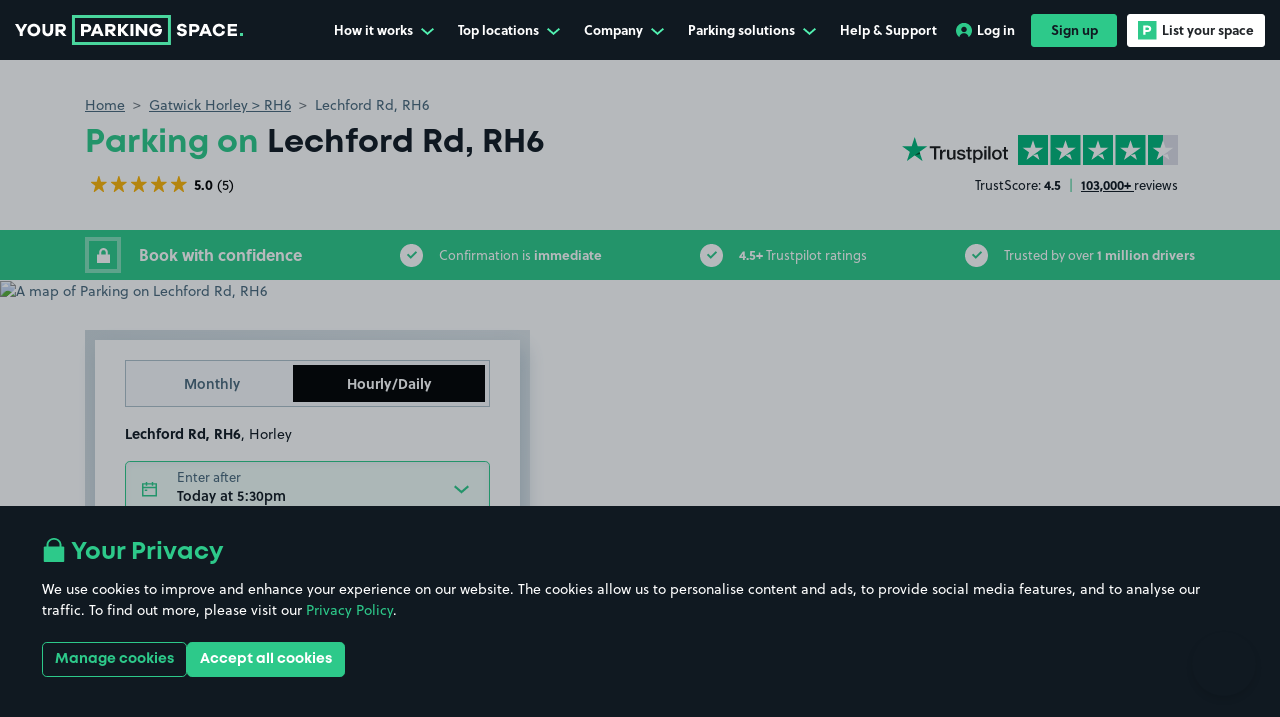

--- FILE ---
content_type: application/javascript; charset=UTF-8
request_url: https://www.yourparkingspace.co.uk/_nuxt/fa0db49.modern.js
body_size: 206
content:
(window.webpackJsonp=window.webpackJsonp||[]).push([[205],{962:function(t,e,r){var c=r(113),n=r(114),o=["class","staticClass","style","staticStyle","attrs"];function l(t,e){var r=Object.keys(t);if(Object.getOwnPropertySymbols){var c=Object.getOwnPropertySymbols(t);e&&(c=c.filter((function(e){return Object.getOwnPropertyDescriptor(t,e).enumerable}))),r.push.apply(r,c)}return r}r(45),t.exports={functional:!0,render(t,e){var{_c:r,_v:h,data:data,children:w=[]}=e,{class:O,staticClass:f,style:style,staticStyle:y,attrs:d={}}=data,v=n(data,o);return r("svg",function(t){for(var e=1;e<arguments.length;e++){var r=null!=arguments[e]?arguments[e]:{};e%2?l(Object(r),!0).forEach((function(e){c(t,e,r[e])})):Object.getOwnPropertyDescriptors?Object.defineProperties(t,Object.getOwnPropertyDescriptors(r)):l(Object(r)).forEach((function(e){Object.defineProperty(t,e,Object.getOwnPropertyDescriptor(r,e))}))}return t}({class:[O,f],style:[style,y],attrs:Object.assign({xmlns:"http://www.w3.org/2000/svg",width:"30",height:"30",viewBox:"0 0 30 30"},d)},v),w.concat([r("defs",[r("clipPath",{attrs:{id:"q8t2a"}},[r("path",{attrs:{d:"M0 30h30V0H0z"}})])]),r("path",{attrs:{fill:"#101921",d:"M15.75 9c2.706 0 4.407 1.666 4.407 4.138 0 2.525-1.755 4.191-4.532 4.191h-2.83v3.672H9.84V9zm-.34 5.857c1.147 0 1.846-.662 1.846-1.683 0-.968-.7-1.648-1.846-1.648h-2.615v3.331z"}}),r("g",{attrs:{"clip-path":"url(#q8t2a)"}},[r("path",{attrs:{fill:"#49d69d",d:"M0 0h30v30H0zm3 27h24V3H3z"}})])]))}}}}]);

--- FILE ---
content_type: application/javascript; charset=UTF-8
request_url: https://www.yourparkingspace.co.uk/_nuxt/7156f00.modern.js
body_size: 49
content:
(window.webpackJsonp=window.webpackJsonp||[]).push([[153],{911:function(t,e,r){var c=r(113),n=r(114),o=["class","staticClass","style","staticStyle","attrs"];function l(t,e){var r=Object.keys(t);if(Object.getOwnPropertySymbols){var c=Object.getOwnPropertySymbols(t);e&&(c=c.filter((function(e){return Object.getOwnPropertyDescriptor(t,e).enumerable}))),r.push.apply(r,c)}return r}r(45),t.exports={functional:!0,render(t,e){var{_c:r,_v:h,data:data,children:w=[]}=e,{class:O,staticClass:v,style:style,staticStyle:y,attrs:f={}}=data,j=n(data,o);return r("svg",function(t){for(var e=1;e<arguments.length;e++){var r=null!=arguments[e]?arguments[e]:{};e%2?l(Object(r),!0).forEach((function(e){c(t,e,r[e])})):Object.getOwnPropertyDescriptors?Object.defineProperties(t,Object.getOwnPropertyDescriptors(r)):l(Object(r)).forEach((function(e){Object.defineProperty(t,e,Object.getOwnPropertyDescriptor(r,e))}))}return t}({class:[O,v],style:[style,y],attrs:Object.assign({height:"32",viewBox:"0 0 12 32",width:"12",xmlns:"http://www.w3.org/2000/svg"},f)},j),w.concat([r("path",{attrs:{d:"m1.19 21.28h9.972v9.864h-9.972z"}}),r("path",{attrs:{d:"m3.458 15.336a2.658 2.658 0 0 1 2.664-2.664 2.658 2.658 0 0 1 2.664 2.664 2.658 2.658 0 0 1 -2.664 2.664 2.658 2.658 0 0 1 -2.664-2.664zm8.64 4.932v-9.828h-11.988v9.828z"}}),r("path",{attrs:{d:"m6.122 9.608h4.932v-1.944c0-1.08-2.16-.828-2.16-.828v-2.772h-.828l-1.944-3.744-1.944 3.708h-.828v2.808s-2.16-.252-2.16.828v1.944z"}})]))}}}}]);

--- FILE ---
content_type: application/javascript; charset=UTF-8
request_url: https://www.yourparkingspace.co.uk/_nuxt/c42bf32.modern.js
body_size: 11
content:
(window.webpackJsonp=window.webpackJsonp||[]).push([[202],{959:function(t,e,r){var n=r(113),c=r(114),o=["class","staticClass","style","staticStyle","attrs"];function l(t,e){var r=Object.keys(t);if(Object.getOwnPropertySymbols){var n=Object.getOwnPropertySymbols(t);e&&(n=n.filter((function(e){return Object.getOwnPropertyDescriptor(t,e).enumerable}))),r.push.apply(r,n)}return r}r(45),t.exports={functional:!0,render(t,e){var{_c:r,_v:y,data:data,children:O=[]}=e,{class:w,staticClass:f,style:style,staticStyle:h,attrs:j={}}=data,d=c(data,o);return r("svg",function(t){for(var e=1;e<arguments.length;e++){var r=null!=arguments[e]?arguments[e]:{};e%2?l(Object(r),!0).forEach((function(e){n(t,e,r[e])})):Object.getOwnPropertyDescriptors?Object.defineProperties(t,Object.getOwnPropertyDescriptors(r)):l(Object(r)).forEach((function(e){Object.defineProperty(t,e,Object.getOwnPropertyDescriptor(r,e))}))}return t}({class:[w,f],style:[style,h],attrs:Object.assign({xmlns:"http://www.w3.org/2000/svg",width:"15",height:"15"},j)},d),O.concat([r("path",{staticStyle:{stroke:"none","fill-rule":"nonzero","fill-opacity":"1"},attrs:{d:"M8.93 6.36 14.512 0h-1.32L8.34 5.52 4.469 0H0l5.855 8.348L0 15.012h1.324l5.117-5.828 4.09 5.828H15M1.8.977h2.032l9.36 13.105h-2.036"}})]))}}}}]);

--- FILE ---
content_type: application/javascript; charset=UTF-8
request_url: https://www.yourparkingspace.co.uk/_nuxt/2f332e3.modern.js
body_size: -349
content:
(window.webpackJsonp=window.webpackJsonp||[]).push([[5],{3520:function(t,e,l){"use strict";l.r(e);var n={name:"lazy-image",props:{src:{type:[String,Object],required:!0},alt:{type:String,required:!0}},mounted(){this.$el.complete&&this.$el.dispatchEvent(new Event("load"))}},r=l(11),component=Object(r.a)(n,(function(){var t=this;return(0,t._self._c)("img",{staticClass:"lazy-image",attrs:{src:t.src,alt:t.alt,loading:"lazy"}})}),[],!1,null,null,null);e.default=component.exports}}]);

--- FILE ---
content_type: application/javascript; charset=UTF-8
request_url: https://www.yourparkingspace.co.uk/_nuxt/e89a7f0.modern.js
body_size: 50371
content:
(window.webpackJsonp=window.webpackJsonp||[]).push([[46,6],{1001:function(t,e,o){"use strict";o(15),o(25),o(16);var r=o(977),n=o(979),l=o(3),c=o(2),d=(o(46),o(41),o(60),o(98),o(3463)),f=o(75),h=o(44);function m(t,e){var o=Object.keys(t);if(Object.getOwnPropertySymbols){var r=Object.getOwnPropertySymbols(t);e&&(r=r.filter((function(e){return Object.getOwnPropertyDescriptor(t,e).enumerable}))),o.push.apply(o,r)}return o}function v(t){for(var e=1;e<arguments.length;e++){var o=null!=arguments[e]?arguments[e]:{};e%2?m(Object(o),!0).forEach((function(e){Object(l.a)(t,e,o[e])})):Object.getOwnPropertyDescriptors?Object.defineProperties(t,Object.getOwnPropertyDescriptors(o)):m(Object(o)).forEach((function(e){Object.defineProperty(t,e,Object.getOwnPropertyDescriptor(o,e))}))}return t}var x={name:"mini-calendar",components:{BCalendar:d.a,AppIcon:h.a},props:{label:{type:String,default:""},value:{type:[Date,String],default:null},min:{type:[Date,String],default:null},max:{type:[Date,String],default:null},showAvailability:{type:Boolean,default:!1},unavailable:{type:Array,default:()=>[]},unavailableAccessTimes:{type:Array,default:()=>[]}},data:()=>({context:{selectedYMD:"",selectedDate:null,selectedFormatted:"",activeYMD:"",activeDate:"",activeFormatted:"",disabled:!1,locale:"",calendarLocale:"",rtl:!1,prevMonthDisabled:!1,nextMonthDisabled:!1,calendarMonth:null,calendarYear:null},maxCalendarHeight:null}),computed:{selectedDate:{get(){return this.value},set(t){this.$emit("input",t)}},contextSet(){return Boolean(null!==this.context.calendarMonth&&null!==this.context.calendarYear)},monthName(){return Object(f.a)().month(this.context.calendarMonth).format("MMMM")},currentPeriod(){return"".concat(this.monthName," ").concat(this.context.calendarYear)}},watch:{currentPeriod(){var t=this;return Object(c.a)((function*(){yield t.$nextTick(),t.setMaxHeight()}))()}},methods:{syncContext(t){this.$refs.calendar&&(this.context=v(v({},t),["prevMonthDisabled","nextMonthDisabled","calendarMonth","calendarYear"].reduce(((t,e)=>v(v({},t),{},{[e]:this.$refs.calendar[e]})),{})))},setMaxHeight(){this.maxCalendarHeight=this.$refs.calendar.$el.clientHeight},dateDisabled(t){if(this.showAvailability)return this.unavailable.includes(t)},dateClass(t){if(this.showAvailability)return this.parseUnavailableTimes(t).length?"limited":"available"},parseUnavailableTimes(t){return this.unavailableAccessTimes.filter((time=>time.startsWith(t)))}}},y=(o(1069),o(11)),w=Object(y.a)(x,(function(){var t=this,e=t._self._c;return e("div",{staticClass:"mini-calendar"},[e("div",{staticClass:"header"},[e("div",{staticClass:"button"},[e("b-button",{staticClass:"nav-button prev",attrs:{variant:"link",disabled:t.context.prevMonthDisabled},on:{click:()=>t.$refs.calendar.gotoPrevMonth()}},[e("app-icon",{attrs:{name:"chevron-left"}}),t._v(" "),e("span",{staticClass:"sr-only"},[t._v("Previous month")])],1)],1),t._v(" "),e("div",{staticClass:"header-content"},[t.label?e("div",{staticClass:"pre-header"},[t._v("\n                "+t._s(t.label)+"\n            ")]):t._e(),t._v(" "),e("transition",{attrs:{name:"fade",mode:"out-in"}},[t.contextSet?e("div",{key:t.currentPeriod,staticClass:"main-header"},[t.contextSet?[t._v("\n                        "+t._s(t.currentPeriod)+"\n                    ")]:t._e()],2):t._e()])],1),t._v(" "),e("div",{staticClass:"button"},[e("b-button",{staticClass:"nav-button next",attrs:{variant:"link",disabled:t.context.nextMonthDisabled},on:{click:()=>t.$refs.calendar.gotoNextMonth()}},[e("app-icon",{attrs:{name:"chevron-right"}}),t._v(" "),e("span",{staticClass:"sr-only"},[t._v("Next month")])],1)],1)]),t._v(" "),e("div",{staticClass:"calendar-height",style:{height:"".concat(t.maxCalendarHeight,"px")}},[e("b-calendar",t._b({ref:"calendar",attrs:{"hide-header":"","weekday-header-format":"narrow",block:"","date-disabled-fn":t.dateDisabled,"date-info-fn":t.dateClass},on:{context:t.syncContext},model:{value:t.selectedDate,callback:function(e){t.selectedDate=e},expression:"selectedDate"}},"b-calendar",{min:t.min,max:t.max},!1))],1)])}),[],!1,null,"332ce9c2",null).exports,k=o(13),O={name:"datetime-picker-dropdown",components:{MiniCalendar:w,SelectInput:n.a},props:{calendarLabel:{type:String,default:""},value:{type:[Object,String,Date],default:""},withTime:{type:Boolean,default:!1},min:{type:[Date,String],default:null},max:{type:[Date,String],default:null},unavailable:{type:Array,default:()=>[]},unavailableAccessTimes:{type:Array,default:()=>[]},showAvailability:{type:Boolean,default:!1},setTimeLabel:{type:String,default:""},customTimeOptions:{type:Array,default:()=>[]},fifteenMinutesInterval:{type:Boolean,default:!1}},data:()=>({dateData:{selected:null,calendarDate:null}}),computed:{inputValue:{get(){return this.value},set(t){this.$emit("input",t)}},timeOptions(){if(this.customTimeOptions.length)return this.customTimeOptions;for(var t=[],e=this.fifteenMinutesInterval?15:k.K,o=0;o<24;o++)for(var r=0;r<60/e;r++)t.push(Object(f.a)().hour(o).minute(e*r));return t.map((t=>{var e=Object(f.a)(this.dateData.calendarDate).hour(Object(f.a)(t).hour()).minute(Object(f.a)(t).minute()).second(0);return{value:e.format(),text:e.format("H:mm"),disabled:e.isBefore(this.min)||e.isAfter(this.max)||this.unavailableTimeSlot(e)}}))},selectedDate(){return Object(f.a)(this.dateData.calendarDate).hour(Object(f.a)(this.dateData.selected).hour()).minute(Object(f.a)(this.dateData.selected).minute()).format()}},watch:{value:{immediate:!0,handler(){this.syncDateData()}},selectedDate:{handler(t){this.dateData.selected=t}}},methods:{commitDate(){this.$emit("input",this.selectedDate)},syncDateData(){var t=Object(f.a)(this.value);this.dateData={selected:this.value?t.format():null,calendarDate:this.value?t.format():null}},unavailableTimeSlot(slot){return this.unavailableAccessTimes.find((time=>time===Object(f.a)(slot).format()))}}},_=(o(1071),Object(y.a)(O,(function(){var t=this,e=t._self._c;return e("div",{staticClass:"datetime-picker-dropdown"},[e("mini-calendar",{ref:"calendarInput",attrs:{label:t.calendarLabel,min:t.min,max:t.max,unavailable:t.unavailable,"unavailable-access-times":t.unavailableAccessTimes,"show-availability":t.showAvailability},model:{value:t.dateData.calendarDate,callback:function(e){t.$set(t.dateData,"calendarDate",e)},expression:"dateData.calendarDate"}}),t._v(" "),e("div",{staticClass:"dropdown-footer",class:{dark:t.withTime}},[t.withTime?e("div",{staticClass:"additional-content"},[e("div",{staticClass:"time-input"},[e("label",{attrs:{for:"time"}},[t._v("\n                    "+t._s(t.setTimeLabel)+"\n                ")]),t._v(" "),e("div",{staticClass:"time"},[e("select-input",{attrs:{options:t.timeOptions,id:"time",label:"Set time","hide-label":"",placeholder:"-"},model:{value:t.dateData.selected,callback:function(e){t.$set(t.dateData,"selected",e)},expression:"dateData.selected"}})],1)])]):t._e(),t._v(" "),e("b-button",{attrs:{variant:"primary",block:""},on:{click:function(e){return e.preventDefault(),t.commitDate.apply(null,arguments)}}},[t._v("\n            Done\n        ")])],1)],1)}),[],!1,null,"234915f5",null)),j=_.exports,S=o(976),D=o(1030),C=o(3462),A=Object(S.a)(),P={name:"datetime-picker-input",components:{AppBackdrop:()=>Promise.resolve().then(o.bind(null,369)),DatetimePickerDropdown:j,InputWrapper:r.a,BPopover:C.a,AppIcon:h.a},mixins:[A],props:{inputHeader:{type:String,default:""},withTime:{type:Boolean,default:!1},min:{type:[Date,String],default:null},max:{type:[Date,String],default:null},showIcon:{type:Boolean,default:!1},showDropdownIcon:{type:Boolean,default:!1},shortDate:{type:Boolean,default:!1},dateFormatter:{type:Function,default:null},showFloatingLabel:{type:Boolean,default:!1},unavailable:{type:Array,default:()=>[]},unavailableAccessTimes:{type:Array,default:()=>[]},showAvailability:{type:Boolean,default:!1},setTimeLabel:{type:String,default:""},now:{type:Boolean,default:!1},customTimeOptions:{type:Array,default:()=>[]},fifteenMinutesInterval:{type:Boolean,default:!1}},data:()=>({shown:!1}),computed:{inputValue:{get(){return this.value},set(t){this.$emit("input",t)}},validDate(){return Object(f.a)(this.inputValue).isValid()},selectedDateFormatted(){return this.dateFormatter?this.dateFormatter(this.inputValue):Object(D.a)(this.inputValue,{withTime:this.withTime,shortDate:this.shortDate,now:this.now})}}},T=(o(1073),o(1075),Object(y.a)(P,(function(){var t=this,e=t._self._c;return e("input-wrapper",t._b({staticClass:"datetime-picker-input",scopedSlots:t._u([{key:"default",fn:function(o){var{state:r}=o;return[e("button",{ref:"trigger",staticClass:"form-control",class:{["form-control-".concat(t.size)]:t.size,"is-invalid":!1===r,"show-dropdown-icon":t.showDropdownIcon,"show-floating-label":t.showFloatingLabel},attrs:{readonly:t.disabled,id:t.id,type:"button"}},[t.showIcon?e("div",{staticClass:"icon"},[e("app-icon",{attrs:{name:"calendar"}})],1):t._e(),t._v(" "),e("div",{staticClass:"content"},[t.showFloatingLabel?e("div",{staticClass:"content-label"},[t._v("\n                    "+t._s(t.inputHeader||t.label)+"\n                ")]):t._e(),t._v(" "),e("transition",{attrs:{name:"fade-down-up",mode:"out-in"}},[e("div",{key:t.selectedDateFormatted,staticClass:"content-value"},[t.validDate?[t._v("\n                            "+t._s(t.selectedDateFormatted)+"\n                        ")]:[t._v("\n                            "+t._s(t.placeholder||"-")+"\n                        ")]],2)])],1),t._v(" "),t.showDropdownIcon?e("div",{staticClass:"dropdown"},[e("app-icon",{attrs:{name:"chevron-down"}})],1):t._e()]),t._v(" "),t.disabled?t._e():e("b-popover",{ref:"popover",attrs:{target:()=>t.$refs.trigger,triggers:"click",placement:"top","custom-class":"date-popover",show:t.shown},on:{"update:show":function(e){t.shown=e}}},[e("datetime-picker-dropdown",{ref:"datetimePickerDropdown",attrs:{"calendar-label":t.inputHeader,"with-time":t.withTime,min:t.min,max:t.max,unavailable:t.unavailable,"unavailable-access-times":t.unavailableAccessTimes,"show-availability":t.showAvailability,"set-time-label":t.setTimeLabel,"custom-time-options":t.customTimeOptions,"fifteen-minutes-interval":t.fifteenMinutesInterval},on:{input:function(e){t.shown=!1}},model:{value:t.inputValue,callback:function(e){t.inputValue=e},expression:"inputValue"}})],1),t._v(" "),t.shown?e("app-backdrop",{nativeOn:{click:function(e){return t.$refs.datetimePickerDropdown.commitDate.apply(null,arguments)}}}):t._e()]}}])},"input-wrapper",t.inputWrapperProps,!1))}),[],!1,null,"66c283e6",null));e.a=T.exports},1002:function(t,e,o){"use strict";var r=o(996),n={name:"sanitised-html",props:{html:{type:String,required:!0}},computed:{sanitisedHtml(){return Object(r.a)(this.html)}}},l=o(11),component=Object(l.a)(n,(function(){var t=this;return(0,t._self._c)("div",{domProps:{innerHTML:t._s(t.sanitisedHtml)}})}),[],!1,null,null,null);e.a=component.exports},1003:function(t,e,o){"use strict";o.d(e,"a",(function(){return h})),o.d(e,"b",(function(){return m}));var r=o(75),n=o(13),l=o(997),c=()=>{var t=Object(r.a)().set("hour",n.i).set("minute",n.j).startOf("minute").format();return Object(r.a)(t).isBefore(Object(l.b)())&&(t=Object(l.b)()),t},d=()=>{var t=Object(r.a)().add(24.5,"hours"),e=t.minute();return e>0&&e<=30?t=t.minute(30):e>30&&(t=t.add(1,"hour").minute(0)),(t=t.second(0)).isBefore(Object(l.b)())&&(t=Object(l.b)()),t.format()},f=()=>Object(r.a)().add(n.k,"day").startOf("day").format(),h=function(){var{rental:t=n.D}=arguments.length>0&&void 0!==arguments[0]?arguments[0]:{};return t===n.D?{start:c(),end:Object(r.a)(c()).add(n.h,"hours").format()}:t===n.C?{start:d(),end:Object(r.a)(d()).add(8,"days").format()}:{start:f(),end:Object(r.a)(f()).add(1,"month").format()}},m=()=>({start:Object(r.a)().format(),end:Object(r.a)().add(1,"hour").format()})},1004:function(t,e,o){"use strict";function r(){return Boolean(!window.matchMedia("(prefers-reduced-motion: reduce)").matches)}o.d(e,"a",(function(){return r}))},1005:function(t,e,o){"use strict";var r=o(1064),n=o.n(r);e.a=t=>n()(t,{lower:!0,strict:!0})},1010:function(t,e,o){"use strict";(function(t){var r=o(2),n=o(3),l=(o(1026),o(46),o(15),o(1027),o(25),o(19),o(60),o(98),o(132),o(16),o(977)),c=o(976),d=o(3460),f=o(1063),h=o.n(f),m=o(30),v=o(991),x=o.n(v),y=o(1015),w=o(975),k=o(1108),O=o(13),_=o(44),j=o(1053);function S(t,e){var o=Object.keys(t);if(Object.getOwnPropertySymbols){var r=Object.getOwnPropertySymbols(t);e&&(r=r.filter((function(e){return Object.getOwnPropertyDescriptor(t,e).enumerable}))),o.push.apply(o,r)}return o}function D(t){for(var e=1;e<arguments.length;e++){var o=null!=arguments[e]?arguments[e]:{};e%2?S(Object(o),!0).forEach((function(e){Object(n.a)(t,e,o[e])})):Object.getOwnPropertyDescriptors?Object.defineProperties(t,Object.getOwnPropertyDescriptors(o)):S(Object(o)).forEach((function(e){Object.defineProperty(t,e,Object.getOwnPropertyDescriptor(o,e))}))}return t}e.a={name:"address-lookup-input",components:{AddressLookupResults:()=>o.e(83).then(o.bind(null,1369)),InputWrapper:l.a,BFormInput:d.a,AppIcon:_.a},mixins:[c.b,x.a],props:{address:{type:String,default:""},lat:{type:[String,Number],default:""},lng:{type:[String,Number],default:""},size:{type:String,default:"md"},enableGeolocate:{type:Boolean,default:!1},enableTracking:{type:Boolean,default:!1},isAirportSearch:{type:Boolean,default:!1},mapbox:{type:Boolean,default:!1}},data:()=>({highlightedResult:null,states:{open:!1,focused:!1,searching:!1},input:"",results:[],geolocating:!1,currentLocationBtnText:"Search by your current location",airports:j.a}),computed:D(D({},Object(w.a)(["address","lat","lng"])),{},{isSiteIdQuery(){return/^[\d]{4,}$/.test(this.input.trim())},canGeolocate(){var e;return null===(e=t)||void 0===e||null===(e=e.navigator)||void 0===e?void 0:e.geolocation}}),watch:{address:{immediate:!0,handler(t){this.input=t||""}},input(t,e){t.startsWith(e)||(this.results=[]),this.highlightedResult=null},isAirportSearch:{handler(){this.input="",this.addressProxy="",this.latProxy="",this.lngProxy=""}}},methods:D(D(D(D(D({},Object(m.b)("spaces",["getViaSiteId"])),Object(m.b)("services/maptiler",["geolocate","reverseGeocode"])),Object(m.b)("services/mapbox",["geolocateWithMapbox","reverseGeocodeWithMapbox"])),Object(m.b)("user/searches",["saveSearches"])),{},{highlightNextResult(){this.navigateResults(1),this.isAirportSearch&&this.scrollToHighlighted()},highlightPreviousResult(){this.navigateResults(-1),this.isAirportSearch&&this.scrollToHighlighted()},scrollToHighlighted(){this.states.open&&this.$nextTick((()=>{var t=this.$refs.resultsList.$el.querySelector(".list-unstyled.has-scroll").children[this.highlightedResult];t&&t.scrollIntoView({block:"nearest",inline:"nearest"})}))},navigateResults(t){var e,o=this.results.length;if(0!==o){var r=(null!==(e=this.highlightedResult)&&void 0!==e?e:-1)+t;r=(r+o)%o,this.highlightedResult=r}},handleEnter(t){this.states.open&&(t.preventDefault(),this.results.length&&this.setActiveResult(this.results[this.highlightedResult||0]))},closeDropdown(){var t=this;return Object(r.a)((function*(){yield new Promise((e=>t.setTimeout(e,200))),t.states.open=!1,t.states.focused=!1,t.highlightedResult=null,t.$emit("close")}))()},onFocus(){this.states.focused=!0,(this.input.length>=3||this.isAirportSearch)&&this.results.length&&(this.states.open=!0,this.$emit("open"))},airportList(){this.isAirportSearch&&(this.results=this.airports,this.states.open=!0)},lookupAddress:h()(Object(r.a)((function*(){if(this.input.length<3)this.isAirportSearch&&this.airportList();else{this.states.open=!1;this.states.searching=!0,this.states.open=!0;var t=[];this.isAirportSearch?t.push(this.airports.filter((option=>option.text.toLowerCase().includes(this.input.toLowerCase())))):(this.isSiteIdQuery&&t.push(this.searchViaSiteId()),t.push(this.searchViaGeolocate(this.input)));var e=yield Promise.all(t);this.results=e.flat().slice(0,5),this.states.searching=!1,this.$emit("open")}})),500),searchViaSiteId(){var t=this;return Object(r.a)((function*(){var{data:data}=yield t.getViaSiteId({location:t.input});return data.map((t=>{var{id:e,title:title,site_id:o,seo:r}=t;return{id:e,text:title,title:title,seo:r,site_id:o}}))}))()},searchViaGeolocate(address){var t=this;return Object(r.a)((function*(){var e=t.isAirportSearch?t.geolocateLocation:t.mapbox?t.geolocateWithMapbox:t.geolocate,{features:data}=yield e({address:address});return data.map(k.a)}))()},setActiveResult(t){var e=this;return Object(r.a)((function*(){if(e.isAirportSearch){var o=e.airports.find((option=>option.text===t.text));if(!o)return;t.address=o.text,t.lat=o.lat,t.lng=o.lng,e.$emit("logged-search",{name:"airportSearchPerformed",input:t.text,type:"Airport"})}var r;if(t.site_id)return e.$emit("logged-search",{name:"locationIDSearchPerformed",input:t.site_id,type:"location_id"}),null!==(r=e.$config.SITE_CONFIG.features)&&void 0!==r&&r.recentSearches&&e.saveSearches({result:t,type:O.A.recents}),void e.goToSpace(t.id,t.seo);e.input=t.text,e.addressProxy=t.text,e.latProxy=t.lat,e.lngProxy=t.lng,e.$emit("logged-search",{name:"locationSearchPerformed",city:t.city,input:e.input,type:e.isAirportSearch?"Airport":"geographical"}),yield e.closeDropdown()}))()},goToSpace(t,e){var o=Object(y.default)({id:t,city:null==e?void 0:e.city,district:null==e?void 0:e.postcode_district,street:null==e?void 0:e.street});o.query=D(D({},o.query),{},{payByPhone:!0}),this.$router.push(o)},geolocateLocation(){var t=this;this.geolocating=!0,navigator.geolocation.getCurrentPosition(function(){var e=Object(r.a)((function*(e){var o,{coords:r}=e,n=yield(o={lng:r.longitude,lat:r.latitude,type:"address"},t.mapbox?t.reverseGeocodeWithMapbox(o):t.reverseGeocode(o));if(n){var{features:l}=n,{text:text,geometry:c}=l.find((t=>t.id.startsWith("place")));t.geolocating=!1;var[d,f]=c.coordinates;t.setActiveResult({text:text,lat:f,lng:d}),t.$emit("logged-search",{name:"currentLocationSearchPerformed",input:text,type:"nearby"})}t.geolocating=!1}));return function(t){return e.apply(this,arguments)}}())}})}}).call(this,o(76))},1011:function(t,e,o){var content=o(1052);content.__esModule&&(content=content.default),"string"==typeof content&&(content=[[t.i,content,""]]),content.locals&&(t.exports=content.locals);(0,o(28).default)("b5e22946",content,!0,{sourceMap:!1})},1012:function(t,e,o){"use strict";var r=o(997),n=o(231),l=o(1003),c=o(75),d=o(237),f=o.n(d);c.a.extend(f.a);var h={name:"dates-validation-provider",props:{start:{type:[String,Date,Number],required:!0},end:{type:[String,Date,Number],required:!0},rental:{type:String,required:!0,validator:n.a}},computed:{validatedStartProxy:{get(){return this.start},set(t){this.$emit("update:start",t)}},validatedEndProxy:{get(){return this.end},set(t){this.$emit("update:end",t)}},minimumDates(){return Object(r.a)({rental:this.rental,start:this.start})},minimumStartDate(){return this.minimumDates.start},minimumEndDate(){return this.isAirportSearch?Object(c.a)(this.start).add(30,"minutes").format():this.minimumDates.end},defaultDates(){return Object(l.a)({rental:this.rental})},defaultStartDate(){return this.defaultDates.start},defaultEndDate(){return this.defaultDates.end},validateDatesProxy(){var t={};return Object.defineProperty(t,"start",{get:()=>this.validatedStartProxy,set:t=>this.validatedStartProxy=t}),Object.defineProperty(t,"end",{get:()=>this.validatedEndProxy,set:t=>this.validatedEndProxy=t}),t},isAirportSearch(){return this.rental===this.$constants.RENTAL_TYPE_AIRPORT}},watch:{rental:"setDateDefaults",start:{handler(){this.ensureDatesAreValid("start")}},end:{handler(){this.ensureDatesAreValid("end")}}},methods:{setDateDefaults(){this.validatedStartProxy=this.defaultStartDate,this.validatedEndProxy=this.defaultEndDate},ensureDatesAreValid(input){if("start"===input&&Object(c.a)(this.start).isSameOrAfter(this.end)){var{end:t}=Object(r.a)({rental:this.rental,start:this.start});this.validatedEndProxy=t}"end"===input&&this.isAirportSearch&&this.start===this.end&&(this.validatedEndProxy=Object(c.a)(this.start).add(30,"minutes").format())}}},m=o(11),component=Object(m.a)(h,(function(){var t=this;return(0,t._self._c)("div",{staticClass:"dates-validation-provider"},[t._t("default",null,null,{minimumStartDate:t.minimumStartDate,minimumEndDate:t.minimumEndDate,validateDatesProxy:t.validateDatesProxy})],2)}),[],!1,null,null,null);e.a=component.exports},1013:function(t,e,o){"use strict";o(990)},1014:function(t,e,o){var r=o(27)((function(i){return i[1]}));r.push([t.i,"[data-v-73e176a1]:root{--body-overflow:auto}.input-group[data-v-73e176a1]{-webkit-box-align:stretch;-ms-flex-align:stretch;align-items:stretch;display:-webkit-box;display:-ms-flexbox;display:flex;-ms-flex-wrap:wrap;flex-wrap:wrap;position:relative;width:100%}.input-group>.custom-file[data-v-73e176a1],.input-group>.custom-select[data-v-73e176a1],.input-group>.form-control[data-v-73e176a1],.input-group>.form-control-plaintext[data-v-73e176a1]{-webkit-box-flex:1;-ms-flex:1 1 auto;flex:1 1 auto;margin-bottom:0;min-width:0;position:relative;width:1%}.input-group>.custom-file+.custom-file[data-v-73e176a1],.input-group>.custom-file+.custom-select[data-v-73e176a1],.input-group>.custom-file+.form-control[data-v-73e176a1],.input-group>.custom-select+.custom-file[data-v-73e176a1],.input-group>.custom-select+.custom-select[data-v-73e176a1],.input-group>.custom-select+.form-control[data-v-73e176a1],.input-group>.form-control+.custom-file[data-v-73e176a1],.input-group>.form-control+.custom-select[data-v-73e176a1],.input-group>.form-control+.form-control[data-v-73e176a1],.input-group>.form-control-plaintext+.custom-file[data-v-73e176a1],.input-group>.form-control-plaintext+.custom-select[data-v-73e176a1],.input-group>.form-control-plaintext+.form-control[data-v-73e176a1]{margin-left:-1px}.input-group>.custom-file .custom-file-input:focus~.custom-file-label[data-v-73e176a1],.input-group>.custom-select[data-v-73e176a1]:focus,.input-group>.form-control[data-v-73e176a1]:focus{z-index:3}.input-group>.custom-file .custom-file-input[data-v-73e176a1]:focus{z-index:4}.input-group>.custom-select[data-v-73e176a1]:not(:first-child),.input-group>.form-control[data-v-73e176a1]:not(:first-child){border-bottom-left-radius:0;border-top-left-radius:0}.input-group>.custom-file[data-v-73e176a1]{-webkit-box-align:center;-ms-flex-align:center;align-items:center;display:-webkit-box;display:-ms-flexbox;display:flex}.input-group>.custom-file:not(:last-child) .custom-file-label[data-v-73e176a1],.input-group>.custom-file:not(:last-child) .custom-file-label[data-v-73e176a1]:after{border-bottom-right-radius:0;border-top-right-radius:0}.input-group>.custom-file:not(:first-child) .custom-file-label[data-v-73e176a1]{border-bottom-left-radius:0;border-top-left-radius:0}.input-group:not(.has-validation)>.custom-file:not(:last-child) .custom-file-label[data-v-73e176a1],.input-group:not(.has-validation)>.custom-file:not(:last-child) .custom-file-label[data-v-73e176a1]:after,.input-group:not(.has-validation)>.custom-select[data-v-73e176a1]:not(:last-child),.input-group:not(.has-validation)>.form-control[data-v-73e176a1]:not(:last-child){border-bottom-right-radius:0;border-top-right-radius:0}.input-group.has-validation>.custom-file:nth-last-child(n+3) .custom-file-label[data-v-73e176a1],.input-group.has-validation>.custom-file:nth-last-child(n+3) .custom-file-label[data-v-73e176a1]:after,.input-group.has-validation>.custom-select[data-v-73e176a1]:nth-last-child(n+3),.input-group.has-validation>.form-control[data-v-73e176a1]:nth-last-child(n+3){border-bottom-right-radius:0;border-top-right-radius:0}.input-group-append[data-v-73e176a1],.input-group-prepend[data-v-73e176a1]{display:-webkit-box;display:-ms-flexbox;display:flex}.input-group-append .btn[data-v-73e176a1],.input-group-prepend .btn[data-v-73e176a1]{position:relative;z-index:2}.input-group-append .btn[data-v-73e176a1]:focus,.input-group-prepend .btn[data-v-73e176a1]:focus{z-index:3}.input-group-append .btn+.btn[data-v-73e176a1],.input-group-append .btn+.input-group-text[data-v-73e176a1],.input-group-append .input-group-text+.btn[data-v-73e176a1],.input-group-append .input-group-text+.input-group-text[data-v-73e176a1],.input-group-prepend .btn+.btn[data-v-73e176a1],.input-group-prepend .btn+.input-group-text[data-v-73e176a1],.input-group-prepend .input-group-text+.btn[data-v-73e176a1],.input-group-prepend .input-group-text+.input-group-text[data-v-73e176a1]{margin-left:-1px}.input-group-prepend[data-v-73e176a1]{margin-right:-1px}.input-group-append[data-v-73e176a1]{margin-left:-1px}.input-group-text[data-v-73e176a1]{-webkit-box-align:center;-ms-flex-align:center;align-items:center;background-color:#e8eff3;border:1px solid #8aa4b3;border-radius:3px;color:#101921;display:-webkit-box;display:-ms-flexbox;display:flex;font-size:.875rem;font-weight:400;line-height:1.57;margin-bottom:0;padding:.782rem 1.25rem;text-align:center;white-space:nowrap}.input-group-text input[type=checkbox][data-v-73e176a1],.input-group-text input[type=radio][data-v-73e176a1]{margin-top:0}.input-group-lg>.custom-select[data-v-73e176a1],.input-group-lg>.form-control[data-v-73e176a1]:not(textarea){height:calc(1.5em + 1.73508rem + 2px)}.input-group-lg>.custom-select[data-v-73e176a1],.input-group-lg>.form-control[data-v-73e176a1],.input-group-lg>.input-group-append>.btn[data-v-73e176a1],.input-group-lg>.input-group-append>.input-group-text[data-v-73e176a1],.input-group-lg>.input-group-prepend>.btn[data-v-73e176a1],.input-group-lg>.input-group-prepend>.input-group-text[data-v-73e176a1]{border-radius:.3rem;font-size:1.09375rem;line-height:1.5;padding:.867541667rem 1rem}.input-group-sm>.custom-select[data-v-73e176a1],.input-group-sm>.form-control[data-v-73e176a1]:not(textarea){height:calc(1.5em + 1.1875rem + 2px)}.input-group-sm>.custom-select[data-v-73e176a1],.input-group-sm>.form-control[data-v-73e176a1],.input-group-sm>.input-group-append>.btn[data-v-73e176a1],.input-group-sm>.input-group-append>.input-group-text[data-v-73e176a1],.input-group-sm>.input-group-prepend>.btn[data-v-73e176a1],.input-group-sm>.input-group-prepend>.input-group-text[data-v-73e176a1]{border-radius:.2rem;font-size:.8125rem;line-height:1.5;padding:.59375rem .6875rem}.input-group-lg>.custom-select[data-v-73e176a1],.input-group-sm>.custom-select[data-v-73e176a1]{padding-right:3.25rem}.input-group.has-validation>.input-group-append:nth-last-child(n+3)>.btn[data-v-73e176a1],.input-group.has-validation>.input-group-append:nth-last-child(n+3)>.input-group-text[data-v-73e176a1],.input-group:not(.has-validation)>.input-group-append:not(:last-child)>.btn[data-v-73e176a1],.input-group:not(.has-validation)>.input-group-append:not(:last-child)>.input-group-text[data-v-73e176a1],.input-group>.input-group-append:last-child>.btn[data-v-73e176a1]:not(:last-child):not(.dropdown-toggle),.input-group>.input-group-append:last-child>.input-group-text[data-v-73e176a1]:not(:last-child),.input-group>.input-group-prepend>.btn[data-v-73e176a1],.input-group>.input-group-prepend>.input-group-text[data-v-73e176a1]{border-bottom-right-radius:0;border-top-right-radius:0}.input-group>.input-group-append>.btn[data-v-73e176a1],.input-group>.input-group-append>.input-group-text[data-v-73e176a1],.input-group>.input-group-prepend:first-child>.btn[data-v-73e176a1]:not(:first-child),.input-group>.input-group-prepend:first-child>.input-group-text[data-v-73e176a1]:not(:first-child),.input-group>.input-group-prepend:not(:first-child)>.btn[data-v-73e176a1],.input-group>.input-group-prepend:not(:first-child)>.input-group-text[data-v-73e176a1]{border-bottom-left-radius:0;border-top-left-radius:0}.highlighted[data-v-73e176a1] .custom-select:not(.is-invalid),.highlighted[data-v-73e176a1] .form-control:not(.is-invalid){background-color:#f0fbf7;border-color:#2dc98a}.no-box-shadow[data-v-73e176a1] .form-control{-webkit-box-shadow:none;box-shadow:none}[data-v-73e176a1] .input-label{color:#101921;font-size:.928em;font-weight:700}.input-group[data-v-73e176a1]{-ms-flex-wrap:nowrap;flex-wrap:nowrap}.input-group[data-v-73e176a1] .input-group-text{font-family:Mont,sans-serif;font-size:.8125rem;font-weight:700;padding:0 10px}.input-group[data-v-73e176a1] .form-control{border-bottom-left-radius:0;border-top-left-radius:0}.input-group[data-v-73e176a1] .form-control-sm{padding-left:11px;padding-right:11px}.floating-label[data-v-73e176a1]{position:relative}.floating-label[data-v-73e176a1] label{-webkit-box-align:center;-ms-flex-align:center;align-items:center;bottom:0;color:#4a697c;display:-webkit-box;display:-ms-flexbox;display:flex;font-size:.75rem;font-weight:400;justify-items:center;left:0;margin:0;opacity:0;padding-left:calc(1.25rem + 1px);pointer-events:none;position:absolute;top:0;-webkit-transform:translate(18px,-18px);transform:translate(18px,-18px);-webkit-transition:all .3s ease;transition:all .3s ease;visibility:hidden}.floating-label[data-v-73e176a1] .form-control{color:#101921;font-size:.875rem;font-weight:400;padding-left:1.25rem;text-overflow:ellipsis;-webkit-transition:border-color .15s ease-in-out,padding-left .3s,padding-top .3s,-webkit-box-shadow .15s ease-in-out;transition:border-color .15s ease-in-out,padding-left .3s,padding-top .3s,-webkit-box-shadow .15s ease-in-out;transition:border-color .15s ease-in-out,box-shadow .15s ease-in-out,padding-left .3s,padding-top .3s;transition:border-color .15s ease-in-out,box-shadow .15s ease-in-out,padding-left .3s,padding-top .3s,-webkit-box-shadow .15s ease-in-out}.floating-label.has-value[data-v-73e176a1] .form-control,.floating-label.is-focused[data-v-73e176a1] .form-control{font-weight:600;padding-top:27px}.floating-label.has-value[data-v-73e176a1] label,.floating-label.is-focused[data-v-73e176a1] label{opacity:1;-webkit-transform:translateY(-10px);transform:translateY(-10px);visibility:visible}",""]),r.locals={},t.exports=r},1015:function(t,e,o){"use strict";o.r(e),o.d(e,"space",(function(){return y}));var r=o(3),n=o(48),l=o.n(n),c=o(23),d=(o(15),o(41),o(16),o(13)),f=["end"];function h(t,e){var o=Object.keys(t);if(Object.getOwnPropertySymbols){var r=Object.getOwnPropertySymbols(t);e&&(r=r.filter((function(e){return Object.getOwnPropertyDescriptor(t,e).enumerable}))),o.push.apply(o,r)}return o}function m(t){for(var e=1;e<arguments.length;e++){var o=null!=arguments[e]?arguments[e]:{};e%2?h(Object(o),!0).forEach((function(e){Object(r.a)(t,e,o[e])})):Object.getOwnPropertyDescriptors?Object.defineProperties(t,Object.getOwnPropertyDescriptors(o)):h(Object(o)).forEach((function(e){Object.defineProperty(t,e,Object.getOwnPropertyDescriptor(o,e))}))}return t}var v=o(1005);function x(t,e){var o=Object.keys(t);if(Object.getOwnPropertySymbols){var r=Object.getOwnPropertySymbols(t);e&&(r=r.filter((function(e){return Object.getOwnPropertyDescriptor(t,e).enumerable}))),o.push.apply(o,r)}return o}var y=t=>{var{id:e,city:o,district:n,street:h,space:y,start:w,end:k,rental:O,interval_count:_,season_plan:j,type:S="object"}=t,D={city:o?o.toLowerCase():"",district:n?n.toUpperCase():"",space:o&&n&&h&&!y?"".concat(Object(v.a)(h),"-").concat(e):y||e},C=(t=>{var{end:e}=t,o=Object(c.a)(t,f),data=m({},o);return o.rental===d.D&&(data.end=e),Object.entries(data).filter((t=>{var[,e]=t;return null!=e})).reduce(((t,e)=>{var[o,r]=e;return m(m({},t),{},{[o]:r})}),{})})(function(t){for(var e=1;e<arguments.length;e++){var o=null!=arguments[e]?arguments[e]:{};e%2?x(Object(o),!0).forEach((function(e){Object(r.a)(t,e,o[e])})):Object.getOwnPropertyDescriptors?Object.defineProperties(t,Object.getOwnPropertyDescriptors(o)):x(Object(o)).forEach((function(e){Object.defineProperty(t,e,Object.getOwnPropertyDescriptor(o,e))}))}return t}({start:w,end:k,rental:O,interval_count:_},O===d.E?{season_plan:j}:{}));if(["start","end"].forEach((t=>{C[t]&&(C[t]=l()(C[t]).format())})),"object"===S)return{name:o&&n?"locations-city-district-space":"locations-show-space",params:D,query:C};var A,link=o&&n&&h?"/locations/".concat(D.city,"/").concat(D.district,"/").concat(D.space):"/locations/show/".concat(e);return Object.keys(C).length&&(link+="?".concat((A=C,Object.entries(A).filter((t=>{var[,e]=t;return null!=e})).map((t=>{var[e,o]=t;return[e,encodeURIComponent(o)]})).map((t=>t.join("="))).join("&")))),link};e.default=y},1017:function(t,e,o){var content=o(1070);content.__esModule&&(content=content.default),"string"==typeof content&&(content=[[t.i,content,""]]),content.locals&&(t.exports=content.locals);(0,o(28).default)("2d5e0aa4",content,!0,{sourceMap:!1})},1018:function(t,e,o){var content=o(1072);content.__esModule&&(content=content.default),"string"==typeof content&&(content=[[t.i,content,""]]),content.locals&&(t.exports=content.locals);(0,o(28).default)("3e9b77f8",content,!0,{sourceMap:!1})},1019:function(t,e,o){var content=o(1074);content.__esModule&&(content=content.default),"string"==typeof content&&(content=[[t.i,content,""]]),content.locals&&(t.exports=content.locals);(0,o(28).default)("1a5bc8c4",content,!0,{sourceMap:!1})},1020:function(t,e,o){var content=o(1076);content.__esModule&&(content=content.default),"string"==typeof content&&(content=[[t.i,content,""]]),content.locals&&(t.exports=content.locals);(0,o(28).default)("699d214e",content,!0,{sourceMap:!1})},1021:function(t,e,o){var content=o(1078);content.__esModule&&(content=content.default),"string"==typeof content&&(content=[[t.i,content,""]]),content.locals&&(t.exports=content.locals);(0,o(28).default)("038fc620",content,!0,{sourceMap:!1})},1022:function(t,e,o){var content=o(1080);content.__esModule&&(content=content.default),"string"==typeof content&&(content=[[t.i,content,""]]),content.locals&&(t.exports=content.locals);(0,o(28).default)("7b8c56fe",content,!0,{sourceMap:!1})},1025:function(t,e,o){"use strict";var r=o(979),n=o(976),l=Object(n.a)();delete l.props.id,delete l.props.label;var c={name:"monthly-booking-plans-select",components:{SelectInput:r.a},mixins:[l],props:{options:{type:Array,default:()=>[]},hideLabel:{type:Boolean,default:!1},showIcon:{type:Boolean,default:!1}},computed:{isDisabled(){return Boolean(1===this.availablePlans.length&&this.availablePlans.find((t=>{var{value:e}=t;return e===this.inputValue})))},availablePlans(){return this.options.length?this.options:this.$config.MONTHLY_PLANS},invalidPlanSelected(){return!this.availablePlans.some((t=>{var{value:e}=t;return e===this.inputValue}))}}},d=(o(1077),o(11)),component=Object(d.a)(c,(function(){var t=this;return(0,t._self._c)("select-input",{class:["monthly-booking-plans-select",{"is-invalid":t.invalidPlanSelected}],attrs:{id:"monthly-booking-plans-select",options:t.availablePlans,"floating-label":!t.hideLabel,icon:t.showIcon?"duration":null,size:t.hideLabel?"sm":"lg",disabled:t.isDisabled,label:"Plan","hide-label":"",highlighted:!t.isDisabled},model:{value:t.inputValue,callback:function(e){t.inputValue=e},expression:"inputValue"}})}),[],!1,null,"b96517d2",null);e.a=component.exports},1026:function(t,e,o){"use strict";var r=o(18),n=o(393),l=o(70),c=o(77),d=o(87),f=o(239);r({target:"Array",proto:!0},{flat:function(){var t=arguments.length?arguments[0]:void 0,e=l(this),o=c(e),r=f(e,0);return r.length=n(r,e,e,o,0,void 0===t?1:d(t)),r}})},1027:function(t,e,o){"use strict";o(181)("flat")},1030:function(t,e,o){"use strict";o.d(e,"a",(function(){return v}));var r=o(48),n=o.n(r),l=o(235),c=o.n(l),d=o(1047),f=o.n(d),h=o(238),m=o.n(h);n.a.extend(m.a),n.a.extend(c.a),n.a.extend(f.a);var v=function(t){var{withTime:e,shortDate:o=!1,now:r=!1}=arguments.length>1&&void 0!==arguments[1]?arguments[1]:{},l=n()(t),c=o?"Do MMM":"ddd Do MMM YYYY",d=[l.format(c)];return l.isToday()?d[0]=r?"Now":"Today":l.isTomorrow()&&(d[0]="Tomorrow"),e&&(o?d[0]+=",":d.push("at"),d.push((t=>{var e=n()(t),time=[];time.push(e.format("h"));var o=e.format("mm");return"00"!==o&&(time.push(":"),time.push(o)),time.push(e.format("a")),time.join("")})(t))),d.join(" ")}},1031:function(t,e,o){"use strict";var r=o(1010).a,n=(o(1109),o(11)),component=Object(n.a)(r,(function(){var t=this,e=t._self._c;return e("input-wrapper",t._b({staticClass:"address-lookup-input",scopedSlots:t._u([{key:"default",fn:function(o){var{state:r}=o;return[e("div",{staticClass:"inner",class:{"is-invalid":!1===r,"results-visible":t.states.open,focused:t.states.focused,"has-input":Boolean(t.input),["size-".concat(t.size)]:t.size}},["sm"!==t.size?e("label",{staticClass:"floating-label",attrs:{for:"lookup"}},[t._v("\n                "+t._s(t.label)+"\n            ")]):t._e(),t._v(" "),e("div",{staticClass:"icon"},[e("app-icon",{attrs:{name:"map-pin"}})],1),t._v(" "),e("b-form-input",t._b({attrs:{"aria-label":t.label,autocomplete:"off"},on:{input:t.lookupAddress,keydown:[function(e){return!e.type.indexOf("key")&&t._k(e.keyCode,"down",40,e.key,["Down","ArrowDown"])?null:(e.preventDefault(),t.highlightNextResult.apply(null,arguments))},function(e){return!e.type.indexOf("key")&&t._k(e.keyCode,"up",38,e.key,["Up","ArrowUp"])?null:(e.preventDefault(),t.highlightPreviousResult.apply(null,arguments))},function(e){return!e.type.indexOf("key")&&t._k(e.keyCode,"enter",13,e.key,"Enter")?null:(e.preventDefault(),t.handleEnter.apply(null,arguments))}],blur:t.closeDropdown,focus:t.onFocus,click:t.airportList},model:{value:t.input,callback:function(e){t.input=e},expression:"input"}},"b-form-input",{state:r,placeholder:t.states.focused?void 0:t.placeholder,disabled:t.disabled,name:t.name,id:"lookup",required:t.required,size:t.size},!1)),t._v(" "),t.enableGeolocate&&t.$config.SITE_CONFIG.features.geolocation&&t.canGeolocate?e("button",{attrs:{name:t.currentLocationBtnText,"aria-label":t.currentLocationBtnText},on:{click:function(e){return e.preventDefault(),t.geolocateLocation.apply(null,arguments)}}},[e("app-icon",{class:["geolocate-icon",{geolocating:t.geolocating}],attrs:{name:"location-crosshairs"}})],1):e("div",{staticClass:"icon-container"},[e("app-icon",{staticClass:"dropdown-icon",attrs:{name:"chevron-down"}})],1),t._v(" "),t.states.open?e("div",{class:["results-dropdown",{focused:t.states.focused}],attrs:{role:"listbox","aria-expanded":"true","aria-owns":"lookup-results","aria-activedescendant":"lookup-result-".concat(t.highlightedResult)}},[e("address-lookup-results",{ref:"resultsList",attrs:{results:t.results,active:t.highlightedResult,input:t.input,loading:t.states.searching,"is-airport-search":t.isAirportSearch,mapbox:t.mapbox},on:{"mouseover-result":function(e){t.highlightedResult=null},selected:t.setActiveResult}})],1):t._e()],1)]}}])},"input-wrapper",t.inputWrapperProps,!1))}),[],!1,null,"89a7b92c",null);e.a=component.exports},1032:function(t,e,o){var content=o(1100);content.__esModule&&(content=content.default),"string"==typeof content&&(content=[[t.i,content,""]]),content.locals&&(t.exports=content.locals);(0,o(28).default)("7ce8c10a",content,!0,{sourceMap:!1})},1033:function(t,e,o){var content=o(1110);content.__esModule&&(content=content.default),"string"==typeof content&&(content=[[t.i,content,""]]),content.locals&&(t.exports=content.locals);(0,o(28).default)("1a6eb095",content,!0,{sourceMap:!1})},1042:function(t,e,o){var r=o(139),n=o(117);t.exports=function(t){return"symbol"==typeof t||n(t)&&"[object Symbol]"==r(t)}},1051:function(t,e,o){"use strict";o(1011)},1052:function(t,e,o){var r=o(27)((function(i){return i[1]}));r.push([t.i,"[data-v-4e59c7cc]:root{--body-overflow:auto}.outer[data-v-4e59c7cc]{position:relative}.floating-label[data-v-4e59c7cc],.icon[data-v-4e59c7cc]{margin:0}.size-lg.has-floating-label .floating-label[data-v-4e59c7cc]{left:calc(1rem + 1px)}.size-lg.has-floating-label .custom-select[data-v-4e59c7cc]{color:#101921;font-size:.875rem;font-weight:600;height:calc(2.07em + 1.564rem + 2px);padding-bottom:.6rem;padding-top:1.463rem}.size-lg.has-icon .floating-label[data-v-4e59c7cc]{left:calc(3.375rem + 1px)}.size-sm .custom-select[data-v-4e59c7cc]{background:#fff url(\"data:image/svg+xml;charset=utf-8,%3Csvg xmlns='http://www.w3.org/2000/svg' width='19' height='10' viewBox='0 0 13 7'%3E%3Cpath d='m6.5 7 .624-.533L13 1.39 11.751 0 6.5 4.534 1.249 0 0 1.391l5.876 5.076z' fill='%232dc98a'/%3E%3C/svg%3E\") right .6875rem center/14px 14px no-repeat;padding:.59375rem 1.6875rem .59375rem .6875rem}.has-icon .custom-select[data-v-4e59c7cc]{padding-left:3.375rem}.floating-label[data-v-4e59c7cc]{color:#4a697c;font-size:.8125rem;left:calc(1.25rem + 1px);line-height:1;top:.6rem}.floating-label[data-v-4e59c7cc],.icon[data-v-4e59c7cc]{pointer-events:none;position:absolute}.icon[data-v-4e59c7cc]{-webkit-box-align:center;-ms-flex-align:center;-webkit-box-pack:center;-ms-flex-pack:center;align-items:center;bottom:0;color:#2dc98a;display:-webkit-box;display:-ms-flexbox;display:flex;font-size:1.125rem;justify-content:center;left:0;top:0;width:3.375rem}",""]),r.locals={},t.exports=r},1053:function(t,e,o){"use strict";o.d(e,"a",(function(){return r}));var r=[{value:"Aberdeen Airport (ABZ)",text:"Aberdeen Airport (ABZ)",lng:-2.200603,lat:57.200985},{value:"Belfast City Airport (BHD)",text:"Belfast City Airport (BHD)",lng:-5.870882,lat:54.615099},{value:"Belfast International Airport (BFS)",text:"Belfast International Airport (BFS)",lng:-6.216344,lat:54.65952},{value:"Birmingham Airport (BHX)",text:"Birmingham Airport (BHX)",lng:-1.741262,lat:52.453294},{value:"Bristol Airport (BRS)",text:"Bristol Airport (BRS)",lng:-2.71515,lat:51.384605},{value:"Cardiff Airport (CWL)",text:"Cardiff Airport (CWL)",lng:-3.340959,lat:51.397573},{value:"East Midlands Airport (EMA)",text:"East Midlands Airport (EMA)",lng:-1.329216,lat:52.828764},{value:"Edinburgh Airport (EDI)",text:"Edinburgh Airport (EDI)",lng:-3.367901,lat:55.949153},{value:"Exeter Airport (EXT)",text:"Exeter Airport (EXT)",lng:-3.41552,lat:50.73274},{value:"Glasgow Airport (GLA)",text:"Glasgow Airport (GLA)",lng:-4.432447,lat:55.868315},{value:"Humberside Airport (HUY)",text:"Humberside Airport (HUY)",lng:-.349819,lat:53.578849},{value:"Inverness Airport (INV)",text:"Inverness Airport (INV)",lng:-4.055621,lat:57.541048},{value:"Leeds Bradford Airport (LBA)",text:"Leeds Bradford Airport (LBA)",lng:-1.660132,lat:53.867652},{value:"Liverpool Airport (LPL)",text:"Liverpool John Lennon Airport (LPL)",lng:-2.852171,lat:53.335612},{value:"London City Airport (LCY)",text:"London City Airport (LCY)",lng:.052271,lat:51.504473},{value:"London Gatwick Airport (LGW)",text:"London Gatwick Airport (LGW)",lng:-.182268,lat:51.152963},{value:"London Heathrow Airport (LHR)",text:"London Heathrow Airport (LHR)",lng:-.461868,lat:51.473454},{value:"London Luton Airport (LTN)",text:"London Luton Airport (LTN)",lng:-.371805,lat:51.877217},{value:"London Stansted Airport (STN)",text:"London Stansted Airport (STN)",lng:.248327,lat:51.887685},{value:"Manchester Airport (MAN)",text:"Manchester Airport (MAN)",lng:-2.274633,lat:53.358071},{value:"Newcastle Airport (NCL)",text:"Newcastle Airport (NCL)",lng:-1.700561,lat:55.03735},{value:"Newquay Airport (NQY)",text:"Cornwall Airport Newquay (NQY)",lng:-5.017039,lat:50.440194},{value:"Norwich Airport (NWI)",text:"Norwich International Airport (NWI)",lng:1.279987,lat:52.672705},{value:"Southampton Airport (SOU)",text:"Southampton Airport (SOU)",lng:-1.358917,lat:50.950434},{value:"Southend Airport (SEN)",text:"London Southend Airport (SEN)",lng:.698514,lat:51.569957},{value:"Teesside International Airport (MME)",text:"Teesside International Airport (MME)",lng:-1.430356,lat:54.50932}]},1054:function(t,e,o){var content=o(1126);content.__esModule&&(content=content.default),"string"==typeof content&&(content=[[t.i,content,""]]),content.locals&&(t.exports=content.locals);(0,o(28).default)("a36cc9f0",content,!0,{sourceMap:!1})},1055:function(t,e,o){var content=o(1131);content.__esModule&&(content=content.default),"string"==typeof content&&(content=[[t.i,content,""]]),content.locals&&(t.exports=content.locals);(0,o(28).default)("15d6d788",content,!0,{sourceMap:!1})},1056:function(t,e,o){var content=o(1145);content.__esModule&&(content=content.default),"string"==typeof content&&(content=[[t.i,content,""]]),content.locals&&(t.exports=content.locals);(0,o(28).default)("76d90427",content,!0,{sourceMap:!1})},1059:function(t,e,o){"use strict";var r={name:"basic-card",props:{backdrop:{type:Boolean,default:!1},floating:{type:Boolean,default:!1}}},n=(o(1099),o(11)),component=Object(n.a)(r,(function(){var t=this,e=t._self._c;return e("div",{staticClass:"basic-card",class:{"with-backdrop":t.backdrop,floating:t.floating}},[e("div",{staticClass:"card-content"},[t._t("default")],2)])}),[],!1,null,"6c906b0f",null);e.a=component.exports},1063:function(t,e,o){var r=o(115),n=o(1103),l=o(1104),c=Math.max,d=Math.min;t.exports=function(t,e,o){var f,h,m,v,x,y,w=0,k=!1,O=!1,_=!0;if("function"!=typeof t)throw new TypeError("Expected a function");function j(time){var e=f,o=h;return f=h=void 0,w=time,v=t.apply(o,e)}function S(time){var t=time-y;return void 0===y||t>=e||t<0||O&&time-w>=m}function D(){var time=n();if(S(time))return C(time);x=setTimeout(D,function(time){var t=e-(time-y);return O?d(t,m-(time-w)):t}(time))}function C(time){return x=void 0,_&&f?j(time):(f=h=void 0,v)}function A(){var time=n(),t=S(time);if(f=arguments,h=this,y=time,t){if(void 0===x)return function(time){return w=time,x=setTimeout(D,e),k?j(time):v}(y);if(O)return clearTimeout(x),x=setTimeout(D,e),j(y)}return void 0===x&&(x=setTimeout(D,e)),v}return e=l(e)||0,r(o)&&(k=!!o.leading,m=(O="maxWait"in o)?c(l(o.maxWait)||0,e):m,_="trailing"in o?!!o.trailing:_),A.cancel=function(){void 0!==x&&clearTimeout(x),w=0,f=y=h=x=void 0},A.flush=function(){return void 0===x?v:C(n())},A}},1067:function(t,e,o){var r=o(1128);t.exports=function(t){return null==t?"":r(t)}},1069:function(t,e,o){"use strict";o(1017)},1070:function(t,e,o){var r=o(27)((function(i){return i[1]}));r.push([t.i,'[data-v-332ce9c2]:root{--body-overflow:auto}.header[data-v-332ce9c2]{background-color:#f8f9fb;border-radius:2px 2px 0 0}.header[data-v-332ce9c2],.nav-button[data-v-332ce9c2]{display:-webkit-box;display:-ms-flexbox;display:flex}.nav-button[data-v-332ce9c2]{-webkit-box-align:center;-ms-flex-align:center;align-items:center;font-size:1.25rem;height:100%;padding:0 1.125rem}.header-content[data-v-332ce9c2]{-webkit-box-flex:1;-ms-flex-positive:1;-webkit-box-orient:vertical;-webkit-box-direction:normal;-webkit-box-pack:center;-ms-flex-pack:center;color:#101921;display:-webkit-box;display:-ms-flexbox;display:flex;-ms-flex-direction:column;flex-direction:column;flex-grow:1;font-family:Mont,sans-serif;font-size:1.125rem;font-weight:700;justify-content:center;min-height:3.9375rem;padding:.389em 0;text-align:center}.main-header[data-v-332ce9c2]{-webkit-transition-duration:.15s;transition-duration:.15s;-webkit-transition-timing-function:ease-in-out;transition-timing-function:ease-in-out}.pre-header[data-v-332ce9c2]{color:#4a697c;font-family:Soleil,sans-serif;font-size:.777em;font-weight:400}.calendar-height[data-v-332ce9c2]{overflow:hidden;-webkit-transition:.15s ease-in-out;transition:.15s ease-in-out}[data-v-332ce9c2] .b-calendar-grid-caption,[data-v-332ce9c2] .b-calendar-grid-help,[data-v-332ce9c2] .b-calendar-nav{display:none!important}[data-v-332ce9c2] .b-calendar-grid-weekdays{background-color:#f8f9fb;border-bottom:1px solid #adbfca!important;border-radius:0;border-top:1px solid #adbfca!important;color:#003e52;font-family:Mont,sans-serif;font-size:14px;font-weight:700;padding:.465em 10px}[data-v-332ce9c2] .b-calendar-grid-weekdays small{font-size:inherit;font-weight:inherit}[data-v-332ce9c2] .b-calendar-grid{border:0;border-radius:0;text-align:center}[data-v-332ce9c2] .b-calendar-grid-body{padding:10px}[data-v-332ce9c2] .b-calendar-grid-body .btn.btn.btn{border:0;border-radius:50%;font-family:Soleil,sans-serif;font-size:1.125rem;font-weight:400;height:40px;white-space:nowrap;width:40px}[data-v-332ce9c2] .b-calendar-grid-body .btn.btn.btn.text-dark{color:#101921}[data-v-332ce9c2] .b-calendar-grid-body .btn.btn.btn.text-muted{color:#6c757d}[data-v-332ce9c2] .b-calendar-grid-body .btn.btn.btn.active{background:#2dc98a;font-weight:700!important}[data-v-332ce9c2] .b-calendar-grid-body .btn.btn.btn:not(.active):not(.disabled):hover{background:#e8eff3;color:#101921}[data-v-332ce9c2] .b-calendar-grid-body [aria-disabled=true]{background:transparent!important}[data-v-332ce9c2] .b-calendar-grid-body .disabled{color:#8aa4b3!important;position:relative}[data-v-332ce9c2] .b-calendar-grid-body .disabled:after{border:1px solid #8aa4b3;content:"";height:0;left:50%;position:absolute;top:50%;-webkit-transform:translate3d(-50%,-50%,0);transform:translate3d(-50%,-50%,0);width:20px}[data-v-332ce9c2] .d-block{display:block}[data-v-332ce9c2] .d-flex{display:-webkit-box;display:-ms-flexbox;display:flex}[data-v-332ce9c2] .h-auto{height:auto}[data-v-332ce9c2] .available>span{background-color:rgba(45,201,138,.25)}[data-v-332ce9c2] .limited>span{background-color:rgba(230,194,36,.25)}',""]),r.locals={},t.exports=r},1071:function(t,e,o){"use strict";o(1018)},1072:function(t,e,o){var r=o(27)((function(i){return i[1]}));r.push([t.i,"[data-v-234915f5]:root{--body-overflow:auto}@media(min-width:992px)and (max-height:700px){.datetime-picker-dropdown[data-v-234915f5]{display:-webkit-box;display:-ms-flexbox;display:flex}}.dropdown-footer[data-v-234915f5]{border-radius:0 0 2px 2px;padding:0 20px 20px}@media(min-width:992px)and (max-height:700px){.dropdown-footer[data-v-234915f5]{-webkit-box-orient:vertical;-webkit-box-direction:normal;-webkit-box-pack:center;-ms-flex-pack:center;border-radius:0 2px 2px 0;display:-webkit-box;display:-ms-flexbox;display:flex;-ms-flex-direction:column;flex-direction:column;justify-content:center;padding:20px}}.dropdown-footer.dark[data-v-234915f5]{background:#101921}.dropdown-footer.dark .btn[data-v-234915f5]{color:#101921}.additional-content[data-v-234915f5]{padding:15px 0 20px}@media(min-width:992px)and (max-height:700px){.additional-content[data-v-234915f5]{padding-top:0}}label[data-v-234915f5]{color:#fff;font-family:Soleil,sans-serif;font-size:.9375rem;font-weight:700;margin:0 20px 0 0}@media(min-width:992px)and (max-height:700px){label[data-v-234915f5]{margin-bottom:.5rem;margin-right:0}}.time-input[data-v-234915f5]{-webkit-box-align:center;-ms-flex-align:center;-webkit-box-pack:center;-ms-flex-pack:center;align-items:center;display:-webkit-box;display:-ms-flexbox;display:flex;justify-content:center}@media(min-width:992px)and (max-height:700px){.time-input[data-v-234915f5]{display:block}}.form-group[data-v-234915f5]{margin:0}.time[data-v-234915f5]{-webkit-box-align:center;-ms-flex-align:center;align-items:center;display:-webkit-box;display:-ms-flexbox;display:flex}.time span[data-v-234915f5]{padding:0 6px;position:relative}.time span[data-v-234915f5]:after,.time span[data-v-234915f5]:before{background:#8aa4b3;content:\"\";height:2px;left:50%;position:absolute;top:50%;-webkit-transform:translate3d(-50%,-50%,0);transform:translate3d(-50%,-50%,0);width:2px}.time span[data-v-234915f5]:before{margin-top:-4px}.time span[data-v-234915f5]:after{margin-top:4px}.select-input[data-v-234915f5]{width:100%}.select-input[data-v-234915f5] .custom-select{background:#fff url(\"data:image/svg+xml;charset=utf-8,%3Csvg xmlns='http://www.w3.org/2000/svg' width='15' height='8' viewBox='0 0 13 7'%3E%3Cpath d='m6.5 7 .624-.533L13 1.39 11.751 0 6.5 4.534 1.249 0 0 1.391l5.876 5.076z' fill='%23adbfca'/%3E%3C/svg%3E\") no-repeat right 12px center/15px 8px;font-size:1rem;font-weight:600;height:auto;padding:.40625rem 40px .40625rem 12px}.btn[data-v-234915f5]{font-size:.875rem;font-weight:700;padding:.572em}",""]),r.locals={},t.exports=r},1073:function(t,e,o){"use strict";o(1019)},1074:function(t,e,o){var r=o(27)((function(i){return i[1]}));r.push([t.i,"[data-v-66c283e6]:root{--body-overflow:auto}.form-control[data-v-66c283e6]{color:#101921;display:-webkit-box;display:-ms-flexbox;display:flex;font-weight:600;padding-bottom:0;padding-top:0;text-align:left}.form-control>*[data-v-66c283e6]{-webkit-box-pack:center;-ms-flex-pack:center;-webkit-box-orient:vertical;-webkit-box-direction:normal;display:-webkit-box;display:-ms-flexbox;display:flex;-ms-flex-direction:column;flex-direction:column;height:100%;justify-content:center}.is-invalid[data-v-66c283e6]{background-position:right 2.5em center}.is-invalid .content[data-v-66c283e6]{padding-right:2.5em}.show-dropdown-icon[data-v-66c283e6]{padding-right:0}.show-floating-label .content[data-v-66c283e6]{padding-bottom:.6rem;padding-top:1.463rem}.form-control-sm .icon[data-v-66c283e6]{padding-right:11px}.form-control-sm .app-icon[data-v-66c283e6]{font-size:1.1428571429em}.form-control-sm .dropdown[data-v-66c283e6]{padding-left:.6875rem;padding-right:.6875rem}.form-control:not(.form-control-sm) .content[data-v-66c283e6]{font-size:.875rem}.form-control:not(.form-control-sm) .dropdown[data-v-66c283e6]{padding-right:1.25rem}.icon[data-v-66c283e6]{padding-right:1.25rem}.content[data-v-66c283e6]{-webkit-box-flex:1;-ms-flex-positive:1;-ms-flex-line-pack:center;-webkit-box-orient:vertical;-webkit-box-direction:normal;align-content:center;display:-webkit-box;display:-ms-flexbox;display:flex;-ms-flex-direction:column;flex-direction:column;flex-grow:1;position:relative}.content-label[data-v-66c283e6]{color:#4a697c;font-size:.8125rem;font-weight:400;left:0;line-height:1;margin-bottom:0;position:absolute;top:calc(.6rem - 1px)}.content-value[data-v-66c283e6]{line-height:.75rem}.app-icon[data-v-66c283e6]{color:#2dc98a;font-size:15px}@media(min-width:768px){.app-backdrop.app-backdrop[data-v-66c283e6]{background-color:transparent}}",""]),r.locals={},t.exports=r},1075:function(t,e,o){"use strict";o(1020)},1076:function(t,e,o){var r=o(27)((function(i){return i[1]}));r.push([t.i,":root{--body-overflow:auto}.date-popover.date-popover{border:2px solid #2dc98a;border-radius:4px;-webkit-box-shadow:0 4px 20px #adbfca;box-shadow:0 4px 20px #adbfca;max-width:100%;width:310px;z-index:1041}@media(max-width:575.98px){.date-popover.date-popover{left:50%!important;position:fixed!important;top:50%!important;-webkit-transform:translateX(-50%)!important;transform:translateX(-50%)!important;-webkit-transform:translate(-50%,-50%)!important;transform:translate(-50%,-50%)!important}}@media(min-width:576px){.date-popover.date-popover{width:325px}}@media(min-width:992px)and (max-height:700px){.date-popover.date-popover{width:auto}}.date-popover.date-popover.bs-popover-auto[x-placement^=bottom]>.arrow:after,.date-popover.date-popover.bs-popover-bottom>.arrow:after{border-bottom-color:#2dc98a}.date-popover.date-popover.bs-popover-auto[x-placement^=top]>.arrow:after,.date-popover.date-popover.bs-popover-top>.arrow:after{border-top-color:#2dc98a}",""]),r.locals={},t.exports=r},1077:function(t,e,o){"use strict";o(1021)},1078:function(t,e,o){var r=o(27)((function(i){return i[1]}));r.push([t.i,"[data-v-b96517d2]:root{--body-overflow:auto}.is-invalid[data-v-b96517d2] select#monthly-booking-plans-select{background-color:rgba(220,53,69,.025);border-color:#dc3545}[data-v-b96517d2] select#monthly-booking-plans-select:disabled{background:#e8eff3;border-color:#8aa4b3}.monthly-booking-plans-select[data-v-b96517d2]{margin-bottom:0}",""]),r.locals={},t.exports=r},1079:function(t,e,o){"use strict";o(1022)},1080:function(t,e,o){var r=o(27)((function(i){return i[1]}));r.push([t.i,"[data-v-ec390cb2]:root{--body-overflow:auto}.btn[data-v-ec390cb2]{color:#4a697c;display:-webkit-box;display:-ms-flexbox;display:flex;padding:0}.btn[data-v-ec390cb2]:hover{color:#44b8f3}.app-icon[data-v-ec390cb2]{display:block;font-size:1.538em;margin-right:5px}.app-icon[data-v-ec390cb2]:last-child{margin-right:0}.popover[data-v-ec390cb2]{-webkit-box-shadow:3px 6px 14px rgba(173,191,202,.8);box-shadow:3px 6px 14px rgba(173,191,202,.8);color:#003e52;padding:19px}.popover[data-v-ec390cb2] h3{border-bottom:1px solid #2dc98a;color:#101921;font-family:Soleil,sans-serif;font-size:1em;font-weight:700;margin-bottom:.714285714em;padding-bottom:.714285714em}.popover p[data-v-ec390cb2]:last-child{margin-bottom:0}.content-icon[data-v-ec390cb2]{display:-webkit-box;display:-ms-flexbox;display:flex;font-size:.875rem}.content-icon[data-v-ec390cb2] :first-child{-ms-flex-item-align:center;-ms-flex-preferred-size:15%;align-self:center;flex-basis:15%;height:39px;width:39px}.content-icon[data-v-ec390cb2] :nth-child(2){-ms-flex-preferred-size:85%;flex-basis:85%}.inner[data-v-ec390cb2]{-webkit-box-align:center;-ms-flex-align:center;align-items:center;display:-webkit-box;display:-ms-flexbox;display:flex}",""]),r.locals={},t.exports=r},1088:function(t,e,o){var content=o(1208);content.__esModule&&(content=content.default),"string"==typeof content&&(content=[[t.i,content,""]]),content.locals&&(t.exports=content.locals);(0,o(28).default)("26c6f27e",content,!0,{sourceMap:!1})},1089:function(t,e,o){var content=o(1210);content.__esModule&&(content=content.default),"string"==typeof content&&(content=[[t.i,content,""]]),content.locals&&(t.exports=content.locals);(0,o(28).default)("05d7d2b4",content,!0,{sourceMap:!1})},1093:function(t,e,o){var content=o(1218);content.__esModule&&(content=content.default),"string"==typeof content&&(content=[[t.i,content,""]]),content.locals&&(t.exports=content.locals);(0,o(28).default)("4ee86d30",content,!0,{sourceMap:!1})},1094:function(t,e,o){var content=o(1220);content.__esModule&&(content=content.default),"string"==typeof content&&(content=[[t.i,content,""]]),content.locals&&(t.exports=content.locals);(0,o(28).default)("30ffbe74",content,!0,{sourceMap:!1})},1096:function(t,e,o){"use strict";var r={name:"faq-items"},n=(o(1125),o(11)),component=Object(n.a)(r,(function(){return(0,this._self._c)("div",{staticClass:"faq-items"},[this._t("default")],2)}),[],!1,null,"38a2270c",null);e.a=component.exports},1097:function(t,e,o){"use strict";var r=o(1378),n=o(1374),l=o(1127),c=o.n(l),d=o(44),f={name:"faq-item",components:{BCollapse:r.a,AppIcon:d.a},directives:{BToggle:n.a},props:{title:{type:String,required:!0},id:{type:String,default:""},icon:{type:String,default:""},expanded:{type:Boolean,default:!1},accordionGroup:{type:String,required:!0}},data:()=>({states:{expanded:!1}}),computed:{faqId(){return this.id||"faq-".concat(c()())}},watch:{expanded:{immediate:!0,handler(t){this.states.expanded=t}}}},h=(o(1130),o(11)),component=Object(h.a)(f,(function(){var t=this,e=t._self._c;return e("div",{staticClass:"faq-item",class:{expanded:t.states.expanded}},[e("div",{staticClass:"faq-header"},[e("b-button",{directives:[{name:"b-toggle",rawName:"v-b-toggle",value:t.faqId,expression:"faqId"}],staticClass:"faq-title",attrs:{block:"",variant:"primary"}},[t.$slots.icon?e("div",{staticClass:"title-icon"},[t._t("icon")],2):t._e(),t._v(" "),e("h4",[t._v(t._s(t.title))]),t._v(" "),e("div",{staticClass:"dropdown-icon"},[e("app-icon",{attrs:{name:"chevron-down"}})],1)])],1),t._v(" "),e("b-collapse",{ref:"collapse",staticClass:"faq-tabpanel",attrs:{id:t.faqId,accordion:t.accordionGroup,role:"tabpanel"},model:{value:t.states.expanded,callback:function(e){t.$set(t.states,"expanded",e)},expression:"states.expanded"}},[e("div",{staticClass:"faq-content"},[t._t("default")],2)])],1)}),[],!1,null,"9bd5969e",null);e.a=component.exports},1099:function(t,e,o){"use strict";o(1032)},1100:function(t,e,o){var r=o(27)((function(i){return i[1]}));r.push([t.i,"[data-v-6c906b0f]:root{--body-overflow:auto}.with-backdrop[data-v-6c906b0f]{background-image:linear-gradient(-47deg,#f8f9fb,#cfd9de);padding:10px}.floating .card-content[data-v-6c906b0f]{-webkit-box-shadow:4px 8px 20px rgba(173,191,202,.8);box-shadow:4px 8px 20px rgba(173,191,202,.8)}.card-content[data-v-6c906b0f]{background:#fff;-webkit-box-shadow:0 0 0 rgba(173,191,202,0);box-shadow:0 0 0 rgba(173,191,202,0);-webkit-transition:all .2s ease-in-out;transition:all .2s ease-in-out}",""]),r.locals={},t.exports=r},1103:function(t,e,o){var r=o(67);t.exports=function(){return r.Date.now()}},1104:function(t,e,o){var r=o(1105),n=o(115),l=o(1042),c=/^[-+]0x[0-9a-f]+$/i,d=/^0b[01]+$/i,f=/^0o[0-7]+$/i,h=parseInt;t.exports=function(t){if("number"==typeof t)return t;if(l(t))return NaN;if(n(t)){var e="function"==typeof t.valueOf?t.valueOf():t;t=n(e)?e+"":e}if("string"!=typeof t)return 0===t?t:+t;t=r(t);var o=d.test(t);return o||f.test(t)?h(t.slice(2),o?2:8):c.test(t)?NaN:+t}},1105:function(t,e,o){var r=o(1106),n=/^\s+/;t.exports=function(t){return t?t.slice(0,r(t)+1).replace(n,""):t}},1106:function(t,e){var o=/\s/;t.exports=function(t){for(var e=t.length;e--&&o.test(t.charAt(e)););return e}},1108:function(t,e,o){"use strict";o(41),o(19),o(29),o(98);var r=t=>{if(t.id.startsWith("postal_code"))return t.place_name_en.split(", ")[1];return["locality","place","district"].map((e=>{var o;return null===(o=t.context.find((t=>{var{id:o}=t;return o.startsWith(e)})))||void 0===o?void 0:o.text})).find(Boolean)},n=t=>t.id.startsWith("postal_code")?"".concat(t.text,", ").concat(r(t)):["country","district","region"].reduce(((e,o)=>{var r,text=null===(r=t.context.find((t=>{var{id:e}=t;return e.startsWith(o)})))||void 0===r?void 0:r.text;return text?e.replace("".concat(text,", "),"").replace(", ".concat(text),""):e}),t.place_name);e.a=t=>({id:t.id,city:r(t),text:n(t),lat:t.center[1],lng:t.center[0]})},1109:function(t,e,o){"use strict";o(1033)},1110:function(t,e,o){var r=o(27)((function(i){return i[1]}));r.push([t.i,'[data-v-89a7b92c]:root{--body-overflow:auto}.inner[data-v-89a7b92c]{position:relative}label[data-v-89a7b92c]{margin:0}.floating-label[data-v-89a7b92c]{bottom:50%;color:#4a697c;font-size:13px;left:0;opacity:0;padding-left:54px;position:absolute;-webkit-transform:translateY(-10px);transform:translateY(-10px);-webkit-transition:.3s;transition:.3s;visibility:hidden}.size-md .floating-label[data-v-89a7b92c]{font-size:.75rem}.size-sm .form-control[data-v-89a7b92c]{padding-left:37px}.size-sm .icon[data-v-89a7b92c]{color:#2dc98a;font-size:18px;width:38px}.form-control[data-v-89a7b92c]{color:#101921;font-size:.875rem;font-weight:400;padding-left:54px;padding-right:45px;text-overflow:ellipsis;-webkit-transition:border-color .15s ease-in-out,padding-left .3s,padding-top .3s,-webkit-box-shadow .15s ease-in-out;transition:border-color .15s ease-in-out,padding-left .3s,padding-top .3s,-webkit-box-shadow .15s ease-in-out;transition:border-color .15s ease-in-out,box-shadow .15s ease-in-out,padding-left .3s,padding-top .3s;transition:border-color .15s ease-in-out,box-shadow .15s ease-in-out,padding-left .3s,padding-top .3s,-webkit-box-shadow .15s ease-in-out}.form-control-lg[data-v-89a7b92c]{height:calc(2.07em + 1.564rem + 2px)}.has-input .icon[data-v-89a7b92c]{color:#2dc98a}.focused:not(.size-sm) .floating-label[data-v-89a7b92c]{opacity:1;padding-left:calc(1.25rem + 1px);-webkit-transform:translateY(0);transform:translateY(0);visibility:visible}.focused:not(.size-sm) .form-control[data-v-89a7b92c]{font-weight:600;padding-left:1.25rem;padding-top:27px}.focused:not(.size-sm) .icon[data-v-89a7b92c]{opacity:0;visibility:hidden}.results-visible .form-control[data-v-89a7b92c]{border-bottom:0;border-bottom-left-radius:0;border-bottom-right-radius:0}.results-dropdown[data-v-89a7b92c]{background:#fff;border:1px solid #8aa4b3;border-radius:0 0 3px 3px;border-top:0;-webkit-box-shadow:0 3px 20px #e8eff3;box-shadow:0 3px 20px #e8eff3;left:0;position:absolute;right:0;top:100%;z-index:100}.results-dropdown.focused[data-v-89a7b92c]{border:1px solid #8fe6c3;border-top:0;-webkit-box-shadow:0 0 0 .2rem rgba(45,201,138,.25);box-shadow:0 0 0 .2rem rgba(45,201,138,.25);margin-top:.4rem;position:absolute}@media(min-width:768px){.results-dropdown.focused[data-v-89a7b92c]{margin-top:.35rem}}.results-dropdown.focused[data-v-89a7b92c]:before{-webkit-box-shadow:.5px 0 0 #8fe6c3,-.5px 0 0 #8fe6c3,0 .5px 0 transparent,0 -.5px 0 transparent;box-shadow:.5px 0 0 #8fe6c3,-.5px 0 0 #8fe6c3,0 .5px 0 transparent,0 -.5px 0 transparent;content:"";height:.4rem;margin-top:-.4rem;position:absolute;width:100%}@media(min-width:768px){.results-dropdown.focused[data-v-89a7b92c]:before{height:.35rem;margin-top:-.35rem}}.results-dropdown .address-lookup-results[data-v-89a7b92c]{background-color:#fff;margin-top:-.4rem}@media(min-width:768px){.results-dropdown .address-lookup-results[data-v-89a7b92c]{margin-top:-.35rem}}.icon[data-v-89a7b92c]{-webkit-box-align:center;-ms-flex-align:center;-webkit-box-pack:center;-ms-flex-pack:center;align-items:center;bottom:0;color:#cfd9de;display:-webkit-box;display:-ms-flexbox;display:flex;font-size:22px;justify-content:center;left:0;opacity:1;position:absolute;top:0;-webkit-transition:.3s;transition:.3s;visibility:visible;width:54px}.icon-container[data-v-89a7b92c],button[data-v-89a7b92c]{background:none;border:0;position:absolute;right:10px;top:50%;-webkit-transform:translateY(-50%);transform:translateY(-50%)}.geolocate-icon[data-v-89a7b92c]{fill:#2dc98a;height:23px;width:23px}@supports(-webkit-touch-callout:none){.geolocate-icon[data-v-89a7b92c]{margin-right:-7px}}.dropdown-icon[data-v-89a7b92c]{fill:#2dc98a;height:15px;margin-right:5px;width:15px}.geolocating[data-v-89a7b92c]{-webkit-animation:pulse-89a7b92c .5s linear infinite alternate;animation:pulse-89a7b92c .5s linear infinite alternate}@-webkit-keyframes pulse-89a7b92c{0%{opacity:1}to{opacity:.5}}@keyframes pulse-89a7b92c{0%{opacity:1}to{opacity:.5}}',""]),r.locals={},t.exports=r},1119:function(t,e,o){var r=o(113),n=o(114),l=["class","staticClass","style","staticStyle","attrs"];function c(t,e){var o=Object.keys(t);if(Object.getOwnPropertySymbols){var r=Object.getOwnPropertySymbols(t);e&&(r=r.filter((function(e){return Object.getOwnPropertyDescriptor(t,e).enumerable}))),o.push.apply(o,r)}return o}o(45),t.exports={functional:!0,render(t,e){var{_c:o,_v:d,data:data,children:f=[]}=e,{class:h,staticClass:m,style:style,staticStyle:v,attrs:x={}}=data,y=n(data,l);return o("svg",function(t){for(var e=1;e<arguments.length;e++){var o=null!=arguments[e]?arguments[e]:{};e%2?c(Object(o),!0).forEach((function(e){r(t,e,o[e])})):Object.getOwnPropertyDescriptors?Object.defineProperties(t,Object.getOwnPropertyDescriptors(o)):c(Object(o)).forEach((function(e){Object.defineProperty(t,e,Object.getOwnPropertyDescriptor(o,e))}))}return t}({class:[h,m],style:[style,v],attrs:Object.assign({"enable-background":"new 0 0 1132.8 278.2",viewBox:"0 0 1132.8 278.2",xmlns:"http://www.w3.org/2000/svg"},x)},y),f.concat([o("g",{attrs:{fill:"#fff"}},[o("path",{attrs:{d:"m297.7 98.6h114.7v21.4h-45.1v120.3h-24.8v-120.3h-44.9v-21.4zm109.8 39.1h21.2v19.8h.4c.7-2.8 2-5.5 3.9-8.1s4.2-5.1 6.9-7.2c2.7-2.2 5.7-3.9 9-5.3 3.3-1.3 6.7-2 10.1-2 2.6 0 4.5.1 5.5.2s2 .3 3.1.4v21.8c-1.6-.3-3.2-.5-4.9-.7s-3.3-.3-4.9-.3c-3.8 0-7.4.8-10.8 2.3s-6.3 3.8-8.8 6.7c-2.5 3-4.5 6.6-6 11s-2.2 9.4-2.2 15.1v48.8h-22.6v-102.5zm164 102.6h-22.2v-14.3h-.4c-2.8 5.2-6.9 9.3-12.4 12.4s-11.1 4.7-16.8 4.7c-13.5 0-23.3-3.3-29.3-10s-9-16.8-9-30.3v-65.1h22.6v62.9c0 9 1.7 15.4 5.2 19.1 3.4 3.7 8.3 5.6 14.5 5.6 4.8 0 8.7-.7 11.9-2.2s5.8-3.4 7.7-5.9c2-2.4 3.4-5.4 4.3-8.8s1.3-7.1 1.3-11.1v-59.5h22.6zm38.5-32.9c.7 6.6 3.2 11.2 7.5 13.9 4.4 2.6 9.6 4 15.7 4 2.1 0 4.5-.2 7.2-.5s5.3-1 7.6-1.9c2.4-.9 4.3-2.3 5.9-4.1 1.5-1.8 2.2-4.1 2.1-7s-1.2-5.3-3.2-7.1c-2-1.9-4.5-3.3-7.6-4.5-3.1-1.1-6.6-2.1-10.6-2.9s-8-1.7-12.1-2.6c-4.2-.9-8.3-2.1-12.2-3.4s-7.4-3.1-10.5-5.4c-3.1-2.2-5.6-5.1-7.4-8.6-1.9-3.5-2.8-7.8-2.8-13 0-5.6 1.4-10.2 4.1-14s6.2-6.8 10.3-9.1c4.2-2.3 8.8-3.9 13.9-4.9 5.1-.9 10-1.4 14.6-1.4 5.3 0 10.4.6 15.2 1.7s9.2 2.9 13.1 5.5c3.9 2.5 7.1 5.8 9.7 9.8s4.2 8.9 4.9 14.6h-23.6c-1.1-5.4-3.5-9.1-7.4-10.9-3.9-1.9-8.4-2.8-13.4-2.8-1.6 0-3.5.1-5.7.4s-4.2.8-6.2 1.5c-1.9.7-3.5 1.8-4.9 3.2-1.3 1.4-2 3.2-2 5.5 0 2.8 1 5 2.9 6.7s4.4 3.1 7.5 4.3c3.1 1.1 6.6 2.1 10.6 2.9s8.1 1.7 12.3 2.6c4.1.9 8.1 2.1 12.1 3.4s7.5 3.1 10.6 5.4 5.6 5.1 7.5 8.5 2.9 7.7 2.9 12.7c0 6.1-1.4 11.2-4.2 15.5-2.8 4.2-6.4 7.7-10.8 10.3s-9.4 4.6-14.8 5.8-10.8 1.8-16.1 1.8c-6.5 0-12.5-.7-18-2.2s-10.3-3.7-14.3-6.6c-4-3-7.2-6.7-9.5-11.1s-3.5-9.7-3.7-15.8h22.8zm74.6-69.7h17.1v-30.8h22.6v30.8h20.4v16.9h-20.4v54.8c0 2.4.1 4.4.3 6.2.2 1.7.7 3.2 1.4 4.4s1.8 2.1 3.3 2.7 3.4.9 6 .9c1.6 0 3.2 0 4.8-.1s3.2-.3 4.8-.7v17.5c-2.5.3-5 .5-7.3.8-2.4.3-4.8.4-7.3.4-6 0-10.8-.6-14.4-1.7s-6.5-2.8-8.5-5c-2.1-2.2-3.4-4.9-4.2-8.2-.7-3.3-1.2-7.1-1.3-11.3v-60.5h-17.1v-17.1zm76.1 0h21.4v13.9h.4c3.2-6 7.6-10.2 13.3-12.8s11.8-3.9 18.5-3.9c8.1 0 15.1 1.4 21.1 4.3 6 2.8 11 6.7 15 11.7s6.9 10.8 8.9 17.4 3 13.7 3 21.2c0 6.9-.9 13.6-2.7 20-1.8 6.5-4.5 12.2-8.1 17.2s-8.2 8.9-13.8 11.9-12.1 4.5-19.7 4.5c-3.3 0-6.6-.3-9.9-.9s-6.5-1.6-9.5-2.9-5.9-3-8.4-5.1c-2.6-2.1-4.7-4.5-6.5-7.2h-.4v51.2h-22.6zm79 51.4c0-4.6-.6-9.1-1.8-13.5s-3-8.2-5.4-11.6-5.4-6.1-8.9-8.1c-3.6-2-7.7-3.1-12.3-3.1-9.5 0-16.7 3.3-21.5 9.9s-7.2 15.4-7.2 26.4c0 5.2.6 10 1.9 14.4s3.1 8.2 5.7 11.4c2.5 3.2 5.5 5.7 9 7.5 3.5 1.9 7.6 2.8 12.2 2.8 5.2 0 9.5-1.1 13.1-3.2s6.5-4.9 8.8-8.2c2.3-3.4 4-7.2 5-11.5.9-4.3 1.4-8.7 1.4-13.2zm39.9-90.5h22.6v21.4h-22.6zm0 39.1h22.6v102.6h-22.6zm42.8-39.1h22.6v141.7h-22.6zm91.9 144.5c-8.2 0-15.5-1.4-21.9-4.1s-11.8-6.5-16.3-11.2c-4.4-4.8-7.8-10.5-10.1-17.1s-3.5-13.9-3.5-21.8c0-7.8 1.2-15 3.5-21.6s5.7-12.3 10.1-17.1 9.9-8.5 16.3-11.2 13.7-4.1 21.9-4.1 15.5 1.4 21.9 4.1 11.8 6.5 16.3 11.2c4.4 4.8 7.8 10.5 10.1 17.1s3.5 13.8 3.5 21.6c0 7.9-1.2 15.2-3.5 21.8s-5.7 12.3-10.1 17.1-9.9 8.5-16.3 11.2-13.7 4.1-21.9 4.1zm0-17.9c5 0 9.4-1.1 13.1-3.2s6.7-4.9 9.1-8.3 4.1-7.3 5.3-11.6c1.1-4.3 1.7-8.7 1.7-13.2 0-4.4-.6-8.7-1.7-13.1s-2.9-8.2-5.3-11.6-5.4-6.1-9.1-8.2-8.1-3.2-13.1-3.2-9.4 1.1-13.1 3.2-6.7 4.9-9.1 8.2c-2.4 3.4-4.1 7.2-5.3 11.6-1.1 4.4-1.7 8.7-1.7 13.1 0 4.5.6 8.9 1.7 13.2s2.9 8.2 5.3 11.6 5.4 6.2 9.1 8.3c3.7 2.2 8.1 3.2 13.1 3.2zm58.4-87.5h17.1v-30.8h22.6v30.8h20.4v16.9h-20.4v54.8c0 2.4.1 4.4.3 6.2.2 1.7.7 3.2 1.4 4.4s1.8 2.1 3.3 2.7 3.4.9 6 .9c1.6 0 3.2 0 4.8-.1s3.2-.3 4.8-.7v17.5c-2.5.3-5 .5-7.3.8-2.4.3-4.8.4-7.3.4-6 0-10.8-.6-14.4-1.7s-6.5-2.8-8.5-5c-2.1-2.2-3.4-4.9-4.2-8.2-.7-3.3-1.2-7.1-1.3-11.3v-60.5h-17.1v-17.1z"}}),o("path",{attrs:{d:"m135.7 197.1 59.1-15.3 24.8 76.2zm135.6-98.5h-103.6l-32-98.6-32 98.6-103.7-.1 83.9 60.9-32 98.6 83.8-60.9 51.8-37.6z"}})])]))}}},1121:function(t,e,o){var r=o(113),n=o(114),l=["class","staticClass","style","staticStyle","attrs"];function c(t,e){var o=Object.keys(t);if(Object.getOwnPropertySymbols){var r=Object.getOwnPropertySymbols(t);e&&(r=r.filter((function(e){return Object.getOwnPropertyDescriptor(t,e).enumerable}))),o.push.apply(o,r)}return o}o(45),t.exports={functional:!0,render(t,e){var{_c:o,_v:d,data:data,children:f=[]}=e,{class:h,staticClass:m,style:style,staticStyle:v,attrs:x={}}=data,y=n(data,l);return o("svg",function(t){for(var e=1;e<arguments.length;e++){var o=null!=arguments[e]?arguments[e]:{};e%2?c(Object(o),!0).forEach((function(e){r(t,e,o[e])})):Object.getOwnPropertyDescriptors?Object.defineProperties(t,Object.getOwnPropertyDescriptors(o)):c(Object(o)).forEach((function(e){Object.defineProperty(t,e,Object.getOwnPropertyDescriptor(o,e))}))}return t}({class:[h,m],style:[style,v],attrs:Object.assign({"enable-background":"new 0 0 1132.8 278.2",viewBox:"0 0 1132.8 278.2",xmlns:"http://www.w3.org/2000/svg"},x)},y),f.concat([o("path",{attrs:{d:"m297.7 98.6h114.7v21.4h-45.1v120.3h-24.8v-120.3h-44.9v-21.4zm109.8 39.1h21.2v19.8h.4c.7-2.8 2-5.5 3.9-8.1s4.2-5.1 6.9-7.2c2.7-2.2 5.7-3.9 9-5.3 3.3-1.3 6.7-2 10.1-2 2.6 0 4.5.1 5.5.2s2 .3 3.1.4v21.8c-1.6-.3-3.2-.5-4.9-.7s-3.3-.3-4.9-.3c-3.8 0-7.4.8-10.8 2.3s-6.3 3.8-8.8 6.7c-2.5 3-4.5 6.6-6 11s-2.2 9.4-2.2 15.1v48.8h-22.6v-102.5zm164 102.6h-22.2v-14.3h-.4c-2.8 5.2-6.9 9.3-12.4 12.4s-11.1 4.7-16.8 4.7c-13.5 0-23.3-3.3-29.3-10s-9-16.8-9-30.3v-65.1h22.6v62.9c0 9 1.7 15.4 5.2 19.1 3.4 3.7 8.3 5.6 14.5 5.6 4.8 0 8.7-.7 11.9-2.2s5.8-3.4 7.7-5.9c2-2.4 3.4-5.4 4.3-8.8s1.3-7.1 1.3-11.1v-59.5h22.6zm38.5-32.9c.7 6.6 3.2 11.2 7.5 13.9 4.4 2.6 9.6 4 15.7 4 2.1 0 4.5-.2 7.2-.5s5.3-1 7.6-1.9c2.4-.9 4.3-2.3 5.9-4.1 1.5-1.8 2.2-4.1 2.1-7s-1.2-5.3-3.2-7.1c-2-1.9-4.5-3.3-7.6-4.5-3.1-1.1-6.6-2.1-10.6-2.9s-8-1.7-12.1-2.6c-4.2-.9-8.3-2.1-12.2-3.4s-7.4-3.1-10.5-5.4c-3.1-2.2-5.6-5.1-7.4-8.6-1.9-3.5-2.8-7.8-2.8-13 0-5.6 1.4-10.2 4.1-14s6.2-6.8 10.3-9.1c4.2-2.3 8.8-3.9 13.9-4.9 5.1-.9 10-1.4 14.6-1.4 5.3 0 10.4.6 15.2 1.7s9.2 2.9 13.1 5.5c3.9 2.5 7.1 5.8 9.7 9.8s4.2 8.9 4.9 14.6h-23.6c-1.1-5.4-3.5-9.1-7.4-10.9-3.9-1.9-8.4-2.8-13.4-2.8-1.6 0-3.5.1-5.7.4s-4.2.8-6.2 1.5c-1.9.7-3.5 1.8-4.9 3.2-1.3 1.4-2 3.2-2 5.5 0 2.8 1 5 2.9 6.7s4.4 3.1 7.5 4.3c3.1 1.1 6.6 2.1 10.6 2.9s8.1 1.7 12.3 2.6c4.1.9 8.1 2.1 12.1 3.4s7.5 3.1 10.6 5.4 5.6 5.1 7.5 8.5 2.9 7.7 2.9 12.7c0 6.1-1.4 11.2-4.2 15.5-2.8 4.2-6.4 7.7-10.8 10.3s-9.4 4.6-14.8 5.8-10.8 1.8-16.1 1.8c-6.5 0-12.5-.7-18-2.2s-10.3-3.7-14.3-6.6c-4-3-7.2-6.7-9.5-11.1s-3.5-9.7-3.7-15.8h22.8zm74.6-69.7h17.1v-30.8h22.6v30.8h20.4v16.9h-20.4v54.8c0 2.4.1 4.4.3 6.2.2 1.7.7 3.2 1.4 4.4s1.8 2.1 3.3 2.7 3.4.9 6 .9c1.6 0 3.2 0 4.8-.1s3.2-.3 4.8-.7v17.5c-2.5.3-5 .5-7.3.8-2.4.3-4.8.4-7.3.4-6 0-10.8-.6-14.4-1.7s-6.5-2.8-8.5-5c-2.1-2.2-3.4-4.9-4.2-8.2-.7-3.3-1.2-7.1-1.3-11.3v-60.5h-17.1v-17.1zm76.1 0h21.4v13.9h.4c3.2-6 7.6-10.2 13.3-12.8s11.8-3.9 18.5-3.9c8.1 0 15.1 1.4 21.1 4.3 6 2.8 11 6.7 15 11.7s6.9 10.8 8.9 17.4 3 13.7 3 21.2c0 6.9-.9 13.6-2.7 20-1.8 6.5-4.5 12.2-8.1 17.2s-8.2 8.9-13.8 11.9-12.1 4.5-19.7 4.5c-3.3 0-6.6-.3-9.9-.9s-6.5-1.6-9.5-2.9-5.9-3-8.4-5.1c-2.6-2.1-4.7-4.5-6.5-7.2h-.4v51.2h-22.6zm79 51.4c0-4.6-.6-9.1-1.8-13.5s-3-8.2-5.4-11.6-5.4-6.1-8.9-8.1c-3.6-2-7.7-3.1-12.3-3.1-9.5 0-16.7 3.3-21.5 9.9s-7.2 15.4-7.2 26.4c0 5.2.6 10 1.9 14.4s3.1 8.2 5.7 11.4c2.5 3.2 5.5 5.7 9 7.5 3.5 1.9 7.6 2.8 12.2 2.8 5.2 0 9.5-1.1 13.1-3.2s6.5-4.9 8.8-8.2c2.3-3.4 4-7.2 5-11.5.9-4.3 1.4-8.7 1.4-13.2zm39.9-90.5h22.6v21.4h-22.6zm0 39.1h22.6v102.6h-22.6zm42.8-39.1h22.6v141.7h-22.6zm91.9 144.5c-8.2 0-15.5-1.4-21.9-4.1s-11.8-6.5-16.3-11.2c-4.4-4.8-7.8-10.5-10.1-17.1s-3.5-13.9-3.5-21.8c0-7.8 1.2-15 3.5-21.6s5.7-12.3 10.1-17.1 9.9-8.5 16.3-11.2 13.7-4.1 21.9-4.1 15.5 1.4 21.9 4.1 11.8 6.5 16.3 11.2c4.4 4.8 7.8 10.5 10.1 17.1s3.5 13.8 3.5 21.6c0 7.9-1.2 15.2-3.5 21.8s-5.7 12.3-10.1 17.1-9.9 8.5-16.3 11.2-13.7 4.1-21.9 4.1zm0-17.9c5 0 9.4-1.1 13.1-3.2s6.7-4.9 9.1-8.3 4.1-7.3 5.3-11.6c1.1-4.3 1.7-8.7 1.7-13.2 0-4.4-.6-8.7-1.7-13.1s-2.9-8.2-5.3-11.6-5.4-6.1-9.1-8.2-8.1-3.2-13.1-3.2-9.4 1.1-13.1 3.2-6.7 4.9-9.1 8.2c-2.4 3.4-4.1 7.2-5.3 11.6-1.1 4.4-1.7 8.7-1.7 13.1 0 4.5.6 8.9 1.7 13.2s2.9 8.2 5.3 11.6 5.4 6.2 9.1 8.3c3.7 2.2 8.1 3.2 13.1 3.2zm58.4-87.5h17.1v-30.8h22.6v30.8h20.4v16.9h-20.4v54.8c0 2.4.1 4.4.3 6.2.2 1.7.7 3.2 1.4 4.4s1.8 2.1 3.3 2.7 3.4.9 6 .9c1.6 0 3.2 0 4.8-.1s3.2-.3 4.8-.7v17.5c-2.5.3-5 .5-7.3.8-2.4.3-4.8.4-7.3.4-6 0-10.8-.6-14.4-1.7s-6.5-2.8-8.5-5c-2.1-2.2-3.4-4.9-4.2-8.2-.7-3.3-1.2-7.1-1.3-11.3v-60.5h-17.1v-17.1z",fill:"#191919"}}),o("path",{attrs:{d:"m271.3 98.6h-103.6l-32-98.6-32.1 98.6-103.6-.1 83.9 61-32.1 98.5 83.9-60.9 83.8 60.9-32-98.5z",fill:"#00b67a"}}),o("path",{attrs:{d:"m194.7 181.8-7.2-22.3-51.8 37.6z",fill:"#005128"}})]))}}},1124:function(t,e,o){var content=o(1272);content.__esModule&&(content=content.default),"string"==typeof content&&(content=[[t.i,content,""]]),content.locals&&(t.exports=content.locals);(0,o(28).default)("24a9991a",content,!0,{sourceMap:!1})},1125:function(t,e,o){"use strict";o(1054)},1126:function(t,e,o){var r=o(27)((function(i){return i[1]}));r.push([t.i,"[data-v-38a2270c]:root{--body-overflow:auto}[data-v-38a2270c] .faq-item{margin-bottom:22px}[data-v-38a2270c] .faq-item:last-child{margin:0}",""]),r.locals={},t.exports=r},1127:function(t,e,o){var r=o(1067),n=0;t.exports=function(t){var e=++n;return r(t)+e}},1128:function(t,e,o){var r=o(182),n=o(1129),l=o(183),c=o(1042),d=r?r.prototype:void 0,f=d?d.toString:void 0;t.exports=function t(e){if("string"==typeof e)return e;if(l(e))return n(e,t)+"";if(c(e))return f?f.call(e):"";var o=e+"";return"0"==o&&1/e==-1/0?"-0":o}},1129:function(t,e){t.exports=function(t,e){for(var o=-1,r=null==t?0:t.length,n=Array(r);++o<r;)n[o]=e(t[o],o,t);return n}},1130:function(t,e,o){"use strict";o(1055)},1131:function(t,e,o){var r=o(27)((function(i){return i[1]}));r.push([t.i,"[data-v-9bd5969e]:root{--body-overflow:auto}.faq-item[data-v-9bd5969e]{-webkit-box-shadow:0 0 20px rgba(173,191,202,0);box-shadow:0 0 20px rgba(173,191,202,0);-webkit-transition:.3s;transition:.3s}.expanded[data-v-9bd5969e]{-webkit-box-shadow:4px 8px 20px rgba(173,191,202,.8);box-shadow:4px 8px 20px rgba(173,191,202,.8)}.faq-header[data-v-9bd5969e]{background-image:linear-gradient(189deg,#e8eff3,hsla(0,0%,100%,0))}.faq-title[data-v-9bd5969e]{-webkit-box-align:center;-ms-flex-align:center;align-items:center;border:0;display:-webkit-box;display:-ms-flexbox;display:flex;padding:13px 48px 13px 15px;position:relative;text-align:left}.faq-title h4[data-v-9bd5969e]{color:#101921;font-size:.9375rem;margin:0;padding:0}@media(min-width:768px){.faq-title[data-v-9bd5969e]{font-size:.9375rem;padding-left:30px;padding-right:80px}}.faq-title[data-v-9bd5969e]:not([aria-expanded=true]):not(:hover){background:transparent;color:#4a697c}@media(min-width:768px){.faq-title[data-v-9bd5969e]:not([aria-expanded=true]):not(:hover){color:#101921}}.faq-title:not([aria-expanded=true]):not(:hover) .title-icon[data-v-9bd5969e] path{fill:#101921}.faq-title:not([aria-expanded=true]):not(:hover) .dropdown-icon[data-v-9bd5969e]{color:#2dc98a}.faq-title:hover .dropdown-icon[data-v-9bd5969e],.faq-title[aria-expanded=true] .dropdown-icon[data-v-9bd5969e]{background:#49d69d}.faq-title:hover h4[data-v-9bd5969e],.faq-title[aria-expanded=true] h4[data-v-9bd5969e]{color:#fff}.faq-title[aria-expanded=true] .dropdown-icon .app-icon[data-v-9bd5969e]{-webkit-transform:rotate(-180deg);transform:rotate(-180deg)}.title-icon[data-v-9bd5969e]{margin-bottom:-3px;margin-right:18px;margin-top:-3px}.title-icon[data-v-9bd5969e] svg{max-height:25px;max-width:25px}@media(min-width:768px){.title-icon[data-v-9bd5969e] svg{max-height:32px;max-width:32px}}.dropdown-icon[data-v-9bd5969e]{-webkit-box-align:center;-ms-flex-align:center;-webkit-box-pack:center;-ms-flex-pack:center;align-items:center;bottom:0;display:-webkit-box;display:-ms-flexbox;display:flex;font-size:16px;justify-content:center;position:absolute;right:0;top:0;-webkit-transition:.3s;transition:.3s;width:44px}@media(min-width:768px){.dropdown-icon[data-v-9bd5969e]{font-size:21px;width:80px}}.dropdown-icon .app-icon[data-v-9bd5969e]{-webkit-transition:-webkit-transform .3s;transition:-webkit-transform .3s;transition:transform .3s;transition:transform .3s,-webkit-transform .3s}.faq-content[data-v-9bd5969e]{padding:25px 15px}@media(min-width:768px){.faq-content[data-v-9bd5969e]{padding:25px 30px}}[data-v-9bd5969e] p:last-child{margin:0}.faq-tabpanel[data-v-9bd5969e]{background-color:#fff}",""]),r.locals={},t.exports=r},1144:function(t,e,o){"use strict";o(1056)},1145:function(t,e,o){var r=o(27)((function(i){return i[1]}));r.push([t.i,"[data-v-0562b19b]:root{--body-overflow:auto}.rental-types-container[data-v-0562b19b]{background-color:#f8f9fb;border:1px solid #adbfca;padding:4px 0}.rental-types-container.is-invalid[data-v-0562b19b]{border-color:#dc3545}[data-v-0562b19b] .btn{background:transparent;border:0;color:#4a697c;font-family:Soleil,sans-serif;font-weight:600;position:relative;-webkit-text-decoration:none;text-decoration:none}[data-v-0562b19b] .btn:active,[data-v-0562b19b] .btn:focus,[data-v-0562b19b] .btn:hover{background:#cdd9e1;color:#101921}[data-v-0562b19b] .btn.btn-sm{line-height:1.7}[data-v-0562b19b] .btn.active{background:#101921;color:#fff;font-weight:700;z-index:1}.btn-group[data-v-0562b19b]{display:-webkit-box;display:-ms-flexbox;display:flex;gap:6px;padding:0 4px}.btn-group[data-v-0562b19b] .btn{-webkit-box-flex:1;-ms-flex-positive:1;flex-grow:1}",""]),r.locals={},t.exports=r},1189:function(t,e,o){"use strict";var r=o(3),n=(o(46),o(60),o(977)),l=o(976),c=o(3464);function d(t,e){var o=Object.keys(t);if(Object.getOwnPropertySymbols){var r=Object.getOwnPropertySymbols(t);e&&(r=r.filter((function(e){return Object.getOwnPropertyDescriptor(t,e).enumerable}))),o.push.apply(o,r)}return o}function f(t){for(var e=1;e<arguments.length;e++){var o=null!=arguments[e]?arguments[e]:{};e%2?d(Object(o),!0).forEach((function(e){Object(r.a)(t,e,o[e])})):Object.getOwnPropertyDescriptors?Object.defineProperties(t,Object.getOwnPropertyDescriptors(o)):d(Object(o)).forEach((function(e){Object.defineProperty(t,e,Object.getOwnPropertyDescriptor(o,e))}))}return t}var h=Object(l.a)();delete h.props.hideLabel,delete h.props.placeholder;var m={name:"rental-type-input",components:{InputWrapper:n.a,BFormRadioGroup:c.a},mixins:[h],props:{id:{type:String,default:"rental-type-input"},label:{type:String,default:"Select Rental Type"},enabledTypes:{type:Array,default:null},hideTypes:{type:Array,default:()=>[]}},computed:{rentalTypes(){return[{text:"Monthly",value:this.$constants.RENTAL_TYPE_MONTHLY},{text:"Hourly/Daily",value:this.$constants.RENTAL_TYPE_HOURLY},{text:"Airport",value:this.$constants.RENTAL_TYPE_AIRPORT}].filter((t=>!this.hideTypes.includes(t.value))).map((t=>f(f({},t),{},{disabled:this.enabledTypes&&!this.enabledTypes.includes(t.value)})))}}},v=(o(1144),o(11)),component=Object(v.a)(m,(function(){var t=this,e=t._self._c;return e("input-wrapper",t._b({staticClass:"rental-type-input",attrs:{label:void 0},scopedSlots:t._u([{key:"default",fn:function(o){var{state:r}=o;return[e("div",{staticClass:"rental-types-container",class:{"is-invalid":!1===r}},[e("b-form-radio-group",t._b({attrs:{options:t.rentalTypes,buttons:"","button-variant":"dark","aria-invalid":!1===r},model:{value:t.inputValue,callback:function(e){t.inputValue=e},expression:"inputValue"}},"b-form-radio-group",{name:t.name,id:t.id,state:r,disabled:t.disabled,required:t.required,size:t.size},!1))],1)]}}])},"input-wrapper",t.inputWrapperProps,!1))}),[],!1,null,"0562b19b",null);e.a=component.exports},1200:function(t,e,o){var r=o(113),n=o(114),l=["class","staticClass","style","staticStyle","attrs"];function c(t,e){var o=Object.keys(t);if(Object.getOwnPropertySymbols){var r=Object.getOwnPropertySymbols(t);e&&(r=r.filter((function(e){return Object.getOwnPropertyDescriptor(t,e).enumerable}))),o.push.apply(o,r)}return o}o(45),t.exports={functional:!0,render(t,e){var{_c:o,_v:d,data:data,children:f=[]}=e,{class:h,staticClass:m,style:style,staticStyle:v,attrs:x={}}=data,y=n(data,l);return o("svg",function(t){for(var e=1;e<arguments.length;e++){var o=null!=arguments[e]?arguments[e]:{};e%2?c(Object(o),!0).forEach((function(e){r(t,e,o[e])})):Object.getOwnPropertyDescriptors?Object.defineProperties(t,Object.getOwnPropertyDescriptors(o)):c(Object(o)).forEach((function(e){Object.defineProperty(t,e,Object.getOwnPropertyDescriptor(o,e))}))}return t}({class:[h,m],style:[style,v],attrs:Object.assign({height:"32",viewBox:"0 0 32 32",width:"32",xmlns:"http://www.w3.org/2000/svg"},x)},y),f.concat([o("g",{attrs:{fill:"#fff"}},[o("path",{attrs:{d:"m16.805 9.6c2.885 0 4.7 1.777 4.7 4.414 0 2.694-1.872 4.47-4.833 4.47h-3.02v3.917h-3.152v-12.801zm-.362 6.258c1.224 0 1.97-.709 1.97-1.801 0-1.035-.746-1.763-1.97-1.763h-2.793v3.564z"}}),o("path",{attrs:{d:"m32 0v32h-32v-32zm-3.2 3.2h-25.6v25.6h25.6z","fill-opacity":".4"}})])]))}}},1207:function(t,e,o){"use strict";o(1088)},1208:function(t,e,o){var r=o(27)((function(i){return i[1]}));r.push([t.i,"[data-v-8ed12d5a]:root{--body-overflow:auto}.rating-0 .rating-block[data-v-8ed12d5a],.rating-0_5 .rating-block[data-v-8ed12d5a]{fill:#dcdce6}.rating-1 .rating-block[data-v-8ed12d5a],.rating-1_5 .rating-block[data-v-8ed12d5a]{fill:#ff3722}.rating-2 .rating-block[data-v-8ed12d5a],.rating-2_5 .rating-block[data-v-8ed12d5a]{fill:#ff8622}.rating-3 .rating-block[data-v-8ed12d5a],.rating-3_5 .rating-block[data-v-8ed12d5a]{fill:#ffce00}.rating-4 .rating-block[data-v-8ed12d5a]{fill:#73cf11}.rating-4_5 .rating-block[data-v-8ed12d5a],.rating-5 .rating-block[data-v-8ed12d5a]{fill:#00b67a}.unfilled[data-v-8ed12d5a]{fill:#dcdce6}svg[data-v-8ed12d5a]{display:block;height:1em}",""]),r.locals={},t.exports=r},1209:function(t,e,o){"use strict";o(1089)},1210:function(t,e,o){var r=o(27)((function(i){return i[1]}));r.push([t.i,"[data-v-3d120368]:root{--body-overflow:auto}.theme-dark p[data-v-3d120368]{color:#fff}.inner[data-v-3d120368]{-webkit-box-align:center;-ms-flex-align:center;-webkit-box-orient:vertical;-webkit-box-direction:normal;align-items:center;display:-webkit-box;display:-ms-flexbox;display:flex;-ms-flex-direction:column;flex-direction:column}@media(min-width:768px){.inner[data-v-3d120368]{-webkit-box-orient:horizontal;-webkit-box-direction:normal;-ms-flex-direction:row;flex-direction:row}}.trustpilot-assets[data-v-3d120368]{-webkit-box-align:center;-ms-flex-align:center;align-items:center;display:-webkit-box;display:-ms-flexbox;display:flex;margin-bottom:10px}@media(min-width:768px){.trustpilot-assets[data-v-3d120368]{margin-bottom:0}}.trustpilot-logo[data-v-3d120368]{height:26px;margin-right:10px}.trustpilot-logo.short[data-v-3d120368]{height:25px}.trustpilot-stars[data-v-3d120368]{font-size:30px;margin-right:17px}.trustpilot-stars.short[data-v-3d120368]{font-size:25px}p[data-v-3d120368]{color:#101921;font-size:.8125rem;margin:0}.divider[data-v-3d120368]{color:#2dc98a;margin-left:5px;margin-right:5px}.count strong[data-v-3d120368]{-webkit-text-decoration:underline;text-decoration:underline}",""]),r.locals={},t.exports=r},1217:function(t,e,o){"use strict";o(1093)},1218:function(t,e,o){var r=o(27)((function(i){return i[1]}));r.push([t.i,"[data-v-e6ea1030]:root{--body-overflow:auto}.hooper[data-v-e6ea1030]{height:auto}[data-v-e6ea1030] .hooper-slide{height:auto}",""]),r.locals={},t.exports=r},1219:function(t,e,o){"use strict";o(1094)},1220:function(t,e,o){var r=o(27)((function(i){return i[1]}));r.push([t.i,"[data-v-00e1b43e]:root{--body-overflow:auto}[data-v-00e1b43e] .hooper-slide{height:auto;padding:0 10px}@media(min-width:768px){[data-v-00e1b43e] .hooper-slide{padding:0 19px}}[data-v-00e1b43e] .hooper-list{padding:20px 0 30px}",""]),r.locals={},t.exports=r},1224:function(t,e,o){"use strict";var r=o(3),n=(o(46),o(1121)),l=o.n(n),c=o(1119),d=o.n(c),f=(o(133),o(19),o(61),o(29),{name:"trustpilot-stars",props:{rating:{type:[String,Number],default:4.6}},computed:{roundedRating(){return Math.round(2*parseFloat(this.rating))/2},ratingClass(){var t=this.roundedRating.toString().replace(".","_");return"rating-".concat(t)}}}),h=(o(1207),o(11)),m=Object(h.a)(f,(function(){var t=this,e=t._self._c;return e("div",{staticClass:"trustpilot-stars",class:t.ratingClass},[e("svg",{attrs:{viewBox:"0 0 512 96",xmlns:"http://www.w3.org/2000/svg"}},[e("title",[t._v("Rating: "+t._s(t.rating)+" out of 5")]),t._v(" "),e("g",{attrs:{fill:"none","fill-rule":"nonzero"}},[e("g",{staticClass:"rating-block"},[t._l(5,(function(i){return[i-1===Math.floor(t.roundedRating)&&i-1!==t.roundedRating?e("g",{attrs:{transform:"translate(".concat(104*(i-1),", 0)"),"fill-rule":"nonzero"}},[e("rect",{attrs:{fill:"#dcdce6",x:"48",y:"0",width:"48",height:"96"}}),t._v(" "),e("rect",{attrs:{x:"0",y:"0",width:"48",height:"96"}})]):e("path",{class:{unfilled:t.roundedRating<=i-.5},attrs:{d:"m".concat(104*(i-1)," 0h96v96h-96z")}})]}))],2),t._v(" "),t._l(5,(function(i){return e("path",{attrs:{d:"m".concat(104*(i-1)+48," 64.7 14.6-3.7 6.1 18.8zm33.6-24.3h-25.7l-7.9-24.2-7.9 24.2h-25.7l20.8 15-7.9 24.2 20.8-15 12.8-9.2z"),fill:"#fff"}})}))],2)])])}),[],!1,null,"8ed12d5a",null).exports,v=o(30);function x(t,e){var o=Object.keys(t);if(Object.getOwnPropertySymbols){var r=Object.getOwnPropertySymbols(t);e&&(r=r.filter((function(e){return Object.getOwnPropertyDescriptor(t,e).enumerable}))),o.push.apply(o,r)}return o}function y(t){for(var e=1;e<arguments.length;e++){var o=null!=arguments[e]?arguments[e]:{};e%2?x(Object(o),!0).forEach((function(e){Object(r.a)(t,e,o[e])})):Object.getOwnPropertyDescriptors?Object.defineProperties(t,Object.getOwnPropertyDescriptors(o)):x(Object(o)).forEach((function(e){Object.defineProperty(t,e,Object.getOwnPropertyDescriptor(o,e))}))}return t}var w={name:"trustpilot-static",components:{TrustpilotStars:m,TrustpilotLogo:l.a,TrustpilotWhiteLogo:d.a},props:{theme:{type:String,default:"light"},variant:{type:String,default:"long",validator:t=>["long","short"].includes(t)}},computed:y(y({},Object(v.e)("misc",{trustpilotReviews:t=>t.trustpilot.reviews,trustpilotRating:t=>t.trustpilot.rating})),{},{isLong(){return"long"===this.variant}})},k=(o(1209),Object(h.a)(w,(function(){var t=this,e=t._self._c;return e("div",{staticClass:"trustpilot-static",class:"theme-".concat(t.theme)},[e("div",{staticClass:"inner"},[e("div",{staticClass:"trustpilot-assets"},[e("light"===t.theme?"trustpilot-logo":"trustpilot-white-logo",{tag:"component",staticClass:"trustpilot-logo",class:{short:!t.isLong}}),t._v(" "),e("trustpilot-stars",{class:{short:!t.isLong},attrs:{rating:t.trustpilotRating}})],1),t._v(" "),t.isLong?e("p",[t._v("\n            TrustScore:\n            "),e("strong",[t._v(t._s(t.trustpilotRating))]),t._v(" "),e("span",{staticClass:"divider"},[t._v("|")]),t._v(" "),e("span",{staticClass:"count"},[e("strong",[t._v("\n                    "+t._s(t.$formatNumber(t.trustpilotReviews))+"+\n                ")]),t._v("\n                reviews\n            ")])]):e("strong",[e("strong",[t._v(t._s(t.trustpilotRating))])])])])}),[],!1,null,"3d120368",null));e.a=k.exports},1225:function(t,e,o){"use strict";var r=o(3),n=(o(15),o(25),o(16),o(1102));function l(t,e){var o=Object.keys(t);if(Object.getOwnPropertySymbols){var r=Object.getOwnPropertySymbols(t);e&&(r=r.filter((function(e){return Object.getOwnPropertyDescriptor(t,e).enumerable}))),o.push.apply(o,r)}return o}function c(t){for(var e=1;e<arguments.length;e++){var o=null!=arguments[e]?arguments[e]:{};e%2?l(Object(o),!0).forEach((function(e){Object(r.a)(t,e,o[e])})):Object.getOwnPropertyDescriptors?Object.defineProperties(t,Object.getOwnPropertyDescriptors(o)):l(Object(o)).forEach((function(e){Object.defineProperty(t,e,Object.getOwnPropertyDescriptor(o,e))}))}return t}var d={name:"hooper-carousel",components:{Hooper:n.a,Slide:n.b},props:c(c({},n.a.props),{},{value:{type:Number,default:0}}),computed:{active:{get(){return this.value},set(t){this.$emit("input",t)}},slideSlots(){return Object.keys(this.$slots)}},created(){o.e(18).then(o.t.bind(null,3465,7))},methods:{setActive(t){var{currentSlide:e}=t,o=e;o<0&&(o=this.slideSlots.length+o),o>this.slideSlots.length-1&&(o-=this.slideSlots.length),this.active=o}}},f=(o(1217),o(11)),h=Object(f.a)(d,(function(){var t=this,e=t._self._c;return e("hooper",t._b({staticClass:"hooper-carousel",on:{slide:t.setActive}},"hooper",t.$props,!1),t._l(t.slideSlots,(function(o){return e("slide",{key:o},[t._t(o)],2)})),1)}),[],!1,null,"e6ea1030",null).exports,m=o(13),v=o(1004);function x(t,e){var o=Object.keys(t);if(Object.getOwnPropertySymbols){var r=Object.getOwnPropertySymbols(t);e&&(r=r.filter((function(e){return Object.getOwnPropertyDescriptor(t,e).enumerable}))),o.push.apply(o,r)}return o}function y(t){for(var e=1;e<arguments.length;e++){var o=null!=arguments[e]?arguments[e]:{};e%2?x(Object(o),!0).forEach((function(e){Object(r.a)(t,e,o[e])})):Object.getOwnPropertyDescriptors?Object.defineProperties(t,Object.getOwnPropertyDescriptors(o)):x(Object(o)).forEach((function(e){Object.defineProperty(t,e,Object.getOwnPropertyDescriptor(o,e))}))}return t}var w={name:"card-carousel",components:{HooperCarousel:h},props:y(y({},n.a.props),{},{value:{type:Number,default:0}}),computed:{active:{get(){return this.value},set(t){this.$emit("input",t)}},shouldAutoPlay(){return Object(v.a)()&&this.slideLength>3},hooperSettings(){return{infiniteScroll:this.slideLength>=5,itemsToShow:1.25,breakpoints:{[m.e.sm]:{itemsToShow:2},[m.e.md]:{itemsToShow:2},[m.e.lg]:{itemsToShow:3},[m.e.xl]:{itemsToShow:3.5},1440:{itemsToShow:3.9},1920:{itemsToShow:4.5}}}},slideSlots(){return Object.keys(this.$slots)},slideLength(){return this.slideSlots.length}}},k=(o(1219),Object(f.a)(w,(function(){var t=this;return(0,t._self._c)("hooper-carousel",t._b({attrs:{"center-mode":"","infinite-scroll":"","auto-play":t.shouldAutoPlay,"play-speed":3e3,"wheel-control":!1,settings:t.hooperSettings},model:{value:t.active,callback:function(e){t.active=e},expression:"active"}},"hooper-carousel",t.$props,!1),[t._l(t.slideSlots,(function(e){return t._t(e,null,{slot:e})}))],2)}),[],!1,null,"00e1b43e",null));e.a=k.exports},1259:function(t,e,o){var content=o(1454);content.__esModule&&(content=content.default),"string"==typeof content&&(content=[[t.i,content,""]]),content.locals&&(t.exports=content.locals);(0,o(28).default)("5336c0e8",content,!0,{sourceMap:!1})},1270:function(t,e,o){"use strict";(function(t){function r(t){return r="function"==typeof Symbol&&"symbol"==typeof Symbol.iterator?function(t){return typeof t}:function(t){return t&&"function"==typeof Symbol&&t.constructor===Symbol&&t!==Symbol.prototype?"symbol":typeof t},r(t)}function n(t,e){for(var i=0;i<e.length;i++){var o=e[i];o.enumerable=o.enumerable||!1,o.configurable=!0,"value"in o&&(o.writable=!0),Object.defineProperty(t,o.key,o)}}function l(t){return function(t){if(Array.isArray(t)){for(var i=0,e=new Array(t.length);i<t.length;i++)e[i]=t[i];return e}}(t)||function(t){if(Symbol.iterator in Object(t)||"[object Arguments]"===Object.prototype.toString.call(t))return Array.from(t)}(t)||function(){throw new TypeError("Invalid attempt to spread non-iterable instance")}()}function c(t,e){if(t===e)return!0;if("object"===r(t)){for(var o in t)if(!c(t[o],e[o]))return!1;return!0}return!1}o.d(e,"a",(function(){return m}));var d=function(){function t(e,o,r){!function(t,e){if(!(t instanceof e))throw new TypeError("Cannot call a class as a function")}(this,t),this.el=e,this.observer=null,this.frozen=!1,this.createObserver(o,r)}var e,o,r;return e=t,o=[{key:"createObserver",value:function(t,e){var o=this;if(this.observer&&this.destroyObserver(),!this.frozen){var r;if(this.options="function"==typeof(r=t)?{callback:r}:r,this.callback=function(t,e){o.options.callback(t,e),t&&o.options.once&&(o.frozen=!0,o.destroyObserver())},this.callback&&this.options.throttle){var n=(this.options.throttleOptions||{}).leading;this.callback=function(t,e){var o,r,n,c=arguments.length>2&&void 0!==arguments[2]?arguments[2]:{},d=function(d){for(var f=arguments.length,h=new Array(f>1?f-1:0),m=1;m<f;m++)h[m-1]=arguments[m];if(n=h,!o||d!==r){var v=c.leading;"function"==typeof v&&(v=v(d,r)),o&&d===r||!v||t.apply(void 0,[d].concat(l(n))),r=d,clearTimeout(o),o=setTimeout((function(){t.apply(void 0,[d].concat(l(n))),o=0}),e)}};return d._clear=function(){clearTimeout(o),o=null},d}(this.callback,this.options.throttle,{leading:function(t){return"both"===n||"visible"===n&&t||"hidden"===n&&!t}})}this.oldResult=void 0,this.observer=new IntersectionObserver((function(t){var e=t[0];if(t.length>1){var r=t.find((function(t){return t.isIntersecting}));r&&(e=r)}if(o.callback){var n=e.isIntersecting&&e.intersectionRatio>=o.threshold;if(n===o.oldResult)return;o.oldResult=n,o.callback(n,e)}}),this.options.intersection),e.context.$nextTick((function(){o.observer&&o.observer.observe(o.el)}))}}},{key:"destroyObserver",value:function(){this.observer&&(this.observer.disconnect(),this.observer=null),this.callback&&this.callback._clear&&(this.callback._clear(),this.callback=null)}},{key:"threshold",get:function(){return this.options.intersection&&"number"==typeof this.options.intersection.threshold?this.options.intersection.threshold:0}}],o&&n(e.prototype,o),r&&n(e,r),t}();function f(t,e,o){var r=e.value;if(r)if("undefined"==typeof IntersectionObserver)console.warn("[vue-observe-visibility] IntersectionObserver API is not available in your browser. Please install this polyfill: https://github.com/w3c/IntersectionObserver/tree/master/polyfill");else{var n=new d(t,r,o);t._vue_visibilityState=n}}function h(t){var e=t._vue_visibilityState;e&&(e.destroyObserver(),delete t._vue_visibilityState)}var m={bind:f,update:function(t,e,o){var r=e.value;if(!c(r,e.oldValue)){var n=t._vue_visibilityState;r?n?n.createObserver(r,o):f(t,{value:r},o):h(t)}},unbind:h};var v={version:"1.0.0",install:function(t){t.directive("observe-visibility",m)}},x=null;"undefined"!=typeof window?x=window.Vue:void 0!==t&&(x=t.Vue),x&&x.use(v)}).call(this,o(76))},1271:function(t,e,o){"use strict";o(1124)},1272:function(t,e,o){var r=o(27)((function(i){return i[1]}));r.push([t.i,'[data-v-27303163]:root{--body-overflow:auto}ol[data-v-27303163]{margin-bottom:30px;margin-top:1.125rem}@media(min-width:768px){ol[data-v-27303163]{margin-bottom:50px}}@media(min-width:992px){ol[data-v-27303163]{margin-bottom:0}}li[data-v-27303163]{margin:50px 0;position:relative}li[data-v-27303163]:after,li[data-v-27303163]:before{background-color:#cdd9e1;content:"";display:block;left:24px;position:absolute;width:2px;z-index:-1}li[data-v-27303163]:before{bottom:50%;top:-25px}li[data-v-27303163]:after{bottom:-25px;top:50%}li[data-v-27303163]:first-child{margin-top:0}li[data-v-27303163]:first-child:before{display:none}li[data-v-27303163]:last-child{margin-bottom:0}li[data-v-27303163]:last-child:after{display:none}.index[data-v-27303163]{-ms-flex-negative:0;-webkit-box-align:center;-ms-flex-align:center;-webkit-box-pack:center;-ms-flex-pack:center;align-items:center;background-color:#cdd9e1;color:#fff;display:-webkit-box;display:-ms-flexbox;display:flex;flex-shrink:0;font-family:Mont,sans-serif;font-size:1.1875rem;font-weight:700;height:39px;justify-content:center;margin-right:18px;position:relative;-webkit-transition:all .2s ease-in-out;transition:all .2s ease-in-out;width:39px;z-index:0}@media(min-width:768px){.index[data-v-27303163]{font-size:1.625rem;height:50px;margin-right:43px;width:50px}}h2[data-v-27303163],h3[data-v-27303163],h4[data-v-27303163]{font-size:1rem;line-height:1.5;margin-bottom:6px}@media(min-width:768px){h2[data-v-27303163],h3[data-v-27303163],h4[data-v-27303163]{font-size:1.125rem}}p[data-v-27303163]{font-family:Soleil,sans-serif;margin:0}.step-link[data-v-27303163]{-webkit-box-align:start;-ms-flex-align:start;align-items:flex-start;border:0;-webkit-box-shadow:none;box-shadow:none;color:inherit;display:-webkit-box;display:-ms-flexbox;display:flex;padding:0;text-align:left;-webkit-text-decoration:none;text-decoration:none;width:100%}.step-link:hover .index[data-v-27303163]{background:#adbfca}.step-link.active[data-v-27303163] .highlight{color:#2dc98a}.step-link.active .index[data-v-27303163]{background-image:linear-gradient(201deg,#2dc98a,#49d69d)}@media(min-width:768px){.step-link.active .index[data-v-27303163]{background:#49d69d}}',""]),r.locals={},t.exports=r},1318:function(t,e,o){"use strict";o.d(e,"a",(function(){return c}));var r=o(23),n=o(13),l=["end"];function c(t,e){var{end:o}=e,data=Object(r.a)(e,l);return data.rental===n.D&&(data.end=o),t.$get("api/v2/search",{params:data})}},1364:function(t,e,o){"use strict";var r=o(3);function n(t,e){var o=Object.keys(t);if(Object.getOwnPropertySymbols){var r=Object.getOwnPropertySymbols(t);e&&(r=r.filter((function(e){return Object.getOwnPropertyDescriptor(t,e).enumerable}))),o.push.apply(o,r)}return o}var l=o(2),c=o(175),d={name:"trustpilot-widget",components:{TrustpilotStatic:o(1224).a},props:{theme:{type:String,default:"dark"},locale:{type:String,default:"en-GB"},businessUnitId:{type:String,default:"582c6fe30000ff0005979964"},height:{type:String,default:null},width:{type:String,default:"100%"},stars:{type:String,default:""},schemaType:{type:String,default:""},template:{type:String,default:"mini"},static:{type:Boolean,default:!1}},data:()=>({loadFailed:!1,trustpilot:null}),computed:{templateData(){return{carousel:{id:"53aa8912dec7e10d38f59f36",defaults:{height:"140px"}},"drop-down":{id:"5418052cfbfb950d88702476",defaults:{height:"30px"}},evaluate:{id:"530d0eaf748a510e2093cf9b",defaults:{height:"850px"}},grid:{id:"539adbd6dec7e10e686debee",defaults:{height:"500px"}},horizontal:{id:"5406e65db0d04a09e042d5fc",defaults:{height:"28px"}},list:{id:"539ad60defb9600b94d7df2c",defaults:{height:"500px"}},"list filtered":{id:"539ad998dec7e10e686debe0",defaults:{height:"500px"}},"micro button":{id:"5419b757fa0340045cd0c938",defaults:{height:"25px"}},"micro combo":{id:"5419b6ffb0d04a076446a9af",defaults:{height:"20px"}},"micro review count":{id:"5419b6a8b0d04a076446a9ad",defaults:{height:"24px"}},"micro star":{id:"5419b732fbfb950b10de65e5",defaults:{height:"24px"}},"micro trustscore":{id:"5419b637fa0340045cd0c936",defaults:{height:"20px"}},mini:{id:"53aa8807dec7e10d38f59f32",defaults:{height:"150px"}},"mini carousel":{id:"539ad0ffdec7e10e686debd7",defaults:{height:"350px"}},"pop-up":{id:"5418015fb0d04a0c9cf721f2",defaults:{height:"30px"}},quote:{id:"54d0e1d8764ea9078c79e6ee",defaults:{height:"300px"}},"review collector":{id:"56278e9abfbbba0bdcd568bc",defaults:{height:"52px"}},slider:{id:"54ad5defc6454f065c28af8b",defaults:{height:"240px"}},starter:{id:"5613c9cde69ddc09340c6beb",defaults:{height:"100%"}}}[this.template]}},watch:{$props:{deep:!0,handler:"loadWidget"}},mounted(){"undefined"!=typeof navigator&&navigator.webdriver?this.loadFailed=!0:this.loadWidget()},beforeDestroy(){this.trustpilot&&this.trustpilot.Modules.WidgetManagement.removeWidget(this.$el)},methods:{loadTrustPilotScript:()=>Object(c.a)({id:"trustpilot-widget",src:"//widget.trustpilot.com/bootstrap/v5/tp.widget.bootstrap.min.js",check:()=>window.Trustpilot,timeout:1e3}),loadWidget(){var t=this;return Object(l.a)((function*(){if(!t.static)try{t.trustpilot=yield t.loadTrustPilotScript(),t.trustpilot.loadFromElement(t.$el)}catch(e){t.loadFailed=!0}}))()}}},f=(o(1628),o(11)),component=Object(f.a)(d,(function(){var t=this,e=t._self._c;return t.static||t.templateData?e("div",t._b({staticClass:"trustpilot-widget"},"div",function(t){for(var e=1;e<arguments.length;e++){var o=null!=arguments[e]?arguments[e]:{};e%2?n(Object(o),!0).forEach((function(e){Object(r.a)(t,e,o[e])})):Object.getOwnPropertyDescriptors?Object.defineProperties(t,Object.getOwnPropertyDescriptors(o)):n(Object(o)).forEach((function(e){Object.defineProperty(t,e,Object.getOwnPropertyDescriptor(o,e))}))}return t}({},t.static?{}:{"data-locale":t.locale,"data-template-id":t.templateData.id,"data-businessunit-id":t.businessUnitId,"data-style-height":t.height||t.templateData.defaults.height,"data-style-width":t.width||t.templateData.defaults.width,"data-theme":t.theme,"data-stars":t.stars}),!1),[e("a",{attrs:{href:"https://uk.trustpilot.com/review/yourparkingspace.co.uk",target:"_blank",rel:"noopener"}},[e("span",{staticClass:"sr-only"},[t._v("YourParkingSpace on Trustpilot")]),t._v(" "),t.static?e("trustpilot-static",{attrs:{theme:t.theme}}):!t.static&&t.loadFailed?e("span",[t._t("default",(function(){return[e("trustpilot-static",{attrs:{theme:t.theme}})]}))],2):t._e()],1)]):t._e()}),[],!1,null,"45cd723f",null);e.a=component.exports},1365:function(t,e,o){"use strict";o(15),o(16);var r=o(991),n={name:"steps-list",mixins:[o.n(r).a],props:{steps:{type:Array,required:!0},cycling:{type:Boolean,default:!1},highlight:{type:Boolean,default:!1},tagName:{type:String,default:"h3"}},data:()=>({activeIndex:0}),watch:{cycling:function(t){this.toggleCycling(t)}},mounted(){this.toggleCycling(this.cycling)},methods:{toggleCycling(t){t?this.startCycling():this.stopCycling()},startCycling(){this.stopCycling(),this.cycle=this.setInterval((()=>{this.activeIndex++,this.activeIndex>2&&(this.activeIndex=0),this.emitActiveIndex()}),5e3)},manuallySelect(t){this.stopCycling(),this.activeIndex=t,this.manualSelectTimeout&&this.clearTimeout(this.manualSelectTimeout),this.manualSelectTimeout=this.setTimeout((()=>{this.startCycling()}),5e3),this.emitActiveIndex()},stopCycling(){this.cycle&&this.clearTimeout(this.cycle)},emitActiveIndex(){this.$emit("active-index",this.activeIndex)},wrapFirstWord(text){var t=text.split(" "),e=t.shift();return[e='<span class="highlight">'.concat(e,"</span>"),...t].join(" ")}}},l=(o(1271),o(11)),component=Object(l.a)(n,(function(){var t=this,e=t._self._c;return e("div",{staticClass:"steps-list"},[e("ol",{staticClass:"list-unstyled"},t._l(t.steps,(function(o,i){return e("li",{key:o.title},[e("b-button",{staticClass:"step-link",class:{active:t.activeIndex===i},attrs:{variant:"link"},on:{click:function(e){return e.preventDefault(),t.manuallySelect(i)}}},[e("div",{staticClass:"index"},[t._v("\n                    "+t._s(i+1)+"\n                ")]),t._v(" "),e("div",{staticClass:"text"},[e(t.tagName,{tag:"component",domProps:{innerHTML:t._s(t.highlight?t.wrapFirstWord(o.title):o.title)}}),t._v(" "),e("p",[t._v(" "+t._s(o.text)+" ")])],1)])],1)})),0)])}),[],!1,null,"27303163",null);e.a=component.exports},1374:function(t,e,o){"use strict";o.d(e,"a",(function(){return V}));o(19),o(29),o(134);var r=o(12),n=o(14),l=o(9),c=o(79),d=o(32),f=o(21),h=o(240),m=o(5),v=o(17),x=o(4),y=o(232),w=o(7),k=o(80),O="collapsed",_="not-collapsed",j="__BV_toggle",S="".concat(j,"_HANDLER__"),D="".concat(j,"_CLICK__"),C="".concat(j,"_STATE__"),A="".concat(j,"_TARGETS__"),P="aria-controls",T="aria-expanded",z="role",I="tabindex",E="overflow-anchor",L=Object(v.d)(r.k,"toggle"),M=Object(v.e)(r.k,"state"),R=Object(v.e)(r.k,"sync-state"),$=Object(v.d)(r.k,"request-state"),N=[c.c,c.j],B=t=>!Object(f.a)(["button","a"],t.tagName.toLowerCase()),H=t=>{var e=t[D];e&&(Object(v.a)(t,"click",e,l.B),Object(v.a)(t,"keydown",e,l.B)),t[D]=null},Y=(t,e)=>{t[S]&&e&&Object(k.a)(e).$off([M,R],t[S]),t[S]=null},F=(t,e)=>{e?(Object(m.w)(t,O),Object(m.b)(t,_),Object(m.C)(t,T,"true")):(Object(m.w)(t,_),Object(m.b)(t,O),Object(m.C)(t,T,"false"))},W=(t,e)=>{t[e]=null,delete t[e]},G=(t,e,o)=>{if(n.f&&Object(h.a)(o,e)){B(t)&&(Object(m.n)(t,z)||Object(m.C)(t,z,"button"),Object(m.n)(t,I)||Object(m.C)(t,I,"0")),F(t,t[C]);var r=((t,e)=>{var{modifiers:o,arg:r,value:n}=t,l=Object(w.h)(o||{});if(n=Object(x.k)(n)?n.split(d.u):n,Object(m.r)(e.tagName,"a")){var c=Object(m.h)(e,"href")||"";d.m.test(c)&&l.push(c.replace(d.l,""))}return Object(f.b)(r,n).forEach((t=>Object(x.k)(t)&&l.push(t))),l.filter(((t,e,o)=>t&&o.indexOf(t)===e))})(e,t);r.length>0?(Object(m.C)(t,P,r.join(" ")),Object(m.D)(t,E,"none")):(Object(m.v)(t,P),Object(m.y)(t,E)),Object(m.z)((()=>{((t,e)=>{if(H(t),e){var o=o=>{"keydown"===o.type&&!Object(f.a)(N,o.keyCode)||Object(m.p)(t)||(t[A]||[]).forEach((t=>{Object(k.a)(e).$emit(L,t)}))};t[D]=o,Object(v.b)(t,"click",o,l.B),B(t)&&Object(v.b)(t,"keydown",o,l.B)}})(t,Object(h.a)(o,e))})),Object(y.a)(r,t[A])||(t[A]=r,r.forEach((t=>{Object(k.a)(Object(h.a)(o,e)).$emit($,t)})))}},V={bind(t,e,o){t[C]=!1,t[A]=[],((t,e)=>{if(Y(t,e),e){var o=(e,o)=>{Object(f.a)(t[A]||[],e)&&(t[C]=o,F(t,o))};t[S]=o,Object(k.a)(e).$on([M,R],o)}})(t,Object(h.a)(o,e)),G(t,e,o)},componentUpdated:G,updated:G,unbind(t,e,o){H(t),Y(t,Object(h.a)(o,e)),W(t,S),W(t,D),W(t,C),W(t,A),Object(m.w)(t,O),Object(m.w)(t,_),Object(m.v)(t,T),Object(m.v)(t,P),Object(m.v)(t,z),Object(m.y)(t,E)}}},1378:function(t,e,o){"use strict";o.d(e,"a",(function(){return Y}));var r=o(3),n=o(10),l=o(12),c="show",d=o(14),f=o(9),h=o(1),m=o(35),v=o(5),x=o(17),y=o(136),object=o(7),w=o(0),k=o(99),O=o(78),_=o(62),j=o(86),S={css:!0,enterClass:"",enterActiveClass:"collapsing",enterToClass:"collapse show",leaveClass:"collapse show",leaveActiveClass:"collapsing",leaveToClass:"collapse"},D={enter:t=>{Object(v.D)(t,"height",0),Object(v.z)((()=>{Object(v.u)(t),Object(v.D)(t,"height","".concat(t.scrollHeight,"px"))}))},afterEnter:t=>{Object(v.y)(t,"height")},leave:t=>{Object(v.D)(t,"height","auto"),Object(v.D)(t,"display","block"),Object(v.D)(t,"height","".concat(Object(v.i)(t).height,"px")),Object(v.u)(t),Object(v.D)(t,"height",0)},afterLeave:t=>{Object(v.y)(t,"height")}},C={appear:Object(w.b)(h.g,!1)},A=Object(n.b)({name:l.l,functional:!0,props:C,render(t,e){var{props:o,data:data,children:r}=e;return t("transition",Object(j.a)(data,{props:S,on:D},{props:o}),r)}});function P(t,e){var o=Object.keys(t);if(Object.getOwnPropertySymbols){var r=Object.getOwnPropertySymbols(t);e&&(r=r.filter((function(e){return Object.getOwnPropertyDescriptor(t,e).enumerable}))),o.push.apply(o,r)}return o}function T(t){for(var e=1;e<arguments.length;e++){var o=null!=arguments[e]?arguments[e]:{};e%2?P(Object(o),!0).forEach((function(e){Object(r.a)(t,e,o[e])})):Object.getOwnPropertyDescriptors?Object.defineProperties(t,Object.getOwnPropertyDescriptors(o)):P(Object(o)).forEach((function(e){Object.defineProperty(t,e,Object.getOwnPropertyDescriptor(o,e))}))}return t}var z=Object(x.d)(l.k,"toggle"),I=Object(x.d)(l.k,"request-state"),E=Object(x.e)(l.k,"accordion"),L=Object(x.e)(l.k,"state"),M=Object(x.e)(l.k,"sync-state"),{mixin:R,props:$,prop:N,event:B}=Object(y.a)("visible",{type:h.g,defaultValue:!1}),H=Object(w.c)(Object(object.l)(T(T(T({},k.b),$),{},{accordion:Object(w.b)(h.r),appear:Object(w.b)(h.g,!1),isNav:Object(w.b)(h.g,!1),tag:Object(w.b)(h.r,"div")})),l.k),Y=Object(n.b)({name:l.k,mixins:[k.a,R,_.a,O.a],props:H,data(){return{show:this[N],transitioning:!1}},computed:{classObject(){var{transitioning:t}=this;return{"navbar-collapse":this.isNav,collapse:!t,show:this.show&&!t}},slotScope(){return{visible:this.show,close:()=>{this.show=!1}}}},watch:{[N](t){t!==this.show&&(this.show=t)},show(t,e){t!==e&&this.emitState()}},created(){this.show=this[N]},mounted(){this.show=this[N],this.listenOnRoot(z,this.handleToggleEvent),this.listenOnRoot(E,this.handleAccordionEvent),this.isNav&&(this.setWindowEvents(!0),this.handleResize()),this.$nextTick((()=>{this.emitState()})),this.listenOnRoot(I,(t=>{t===this.safeId()&&this.$nextTick(this.emitSync)}))},updated(){this.emitSync()},deactivated(){this.isNav&&this.setWindowEvents(!1)},activated(){this.isNav&&this.setWindowEvents(!0),this.emitSync()},beforeDestroy(){this.show=!1,this.isNav&&d.f&&this.setWindowEvents(!1)},methods:{setWindowEvents(t){Object(x.c)(t,window,"resize",this.handleResize,f.A),Object(x.c)(t,window,"orientationchange",this.handleResize,f.A)},toggle(){this.show=!this.show},onEnter(){this.transitioning=!0,this.$emit(f.w)},onAfterEnter(){this.transitioning=!1,this.$emit(f.x)},onLeave(){this.transitioning=!0,this.$emit(f.o)},onAfterLeave(){this.transitioning=!1,this.$emit(f.n)},emitState(){var{show:t,accordion:e}=this,o=this.safeId();this.$emit(B,t),this.emitOnRoot(L,o,t),e&&t&&this.emitOnRoot(E,o,e)},emitSync(){this.emitOnRoot(M,this.safeId(),this.show)},checkDisplayBlock(){var{$el:t}=this,e=Object(v.o)(t,c);Object(v.w)(t,c);var o="block"===Object(v.k)(t).display;return e&&Object(v.b)(t,c),o},clickHandler(t){var{target:e}=t;this.isNav&&e&&"block"===Object(v.k)(this.$el).display&&(!Object(v.t)(e,".nav-link,.dropdown-item")&&!Object(v.e)(".nav-link,.dropdown-item",e)||this.checkDisplayBlock()||(this.show=!1))},handleToggleEvent(t){t===this.safeId()&&this.toggle()},handleAccordionEvent(t,e){var{accordion:o,show:r}=this;if(o&&o===e){var n=t===this.safeId();(n&&!r||!n&&r)&&this.toggle()}},handleResize(){this.show="block"===Object(v.k)(this.$el).display}},render(t){var{appear:e}=this,o=t(this.tag,{class:this.classObject,directives:[{name:"show",value:this.show}],attrs:{id:this.safeId()},on:{click:this.clickHandler}},this.normalizeSlot(m.b,this.slotScope));return t(A,{props:{appear:e},on:{enter:this.onEnter,afterEnter:this.onAfterEnter,leave:this.onLeave,afterLeave:this.onAfterLeave}},[o])}})},1379:function(t,e,o){var content=o(1601);content.__esModule&&(content=content.default),"string"==typeof content&&(content=[[t.i,content,""]]),content.locals&&(t.exports=content.locals);(0,o(28).default)("9bc4b1f4",content,!0,{sourceMap:!1})},1380:function(t,e,o){var content=o(1603);content.__esModule&&(content=content.default),"string"==typeof content&&(content=[[t.i,content,""]]),content.locals&&(t.exports=content.locals);(0,o(28).default)("d70653bc",content,!0,{sourceMap:!1})},1381:function(t,e,o){var content=o(1607);content.__esModule&&(content=content.default),"string"==typeof content&&(content=[[t.i,content,""]]),content.locals&&(t.exports=content.locals);(0,o(28).default)("338ee142",content,!0,{sourceMap:!1})},1399:function(t,e,o){var content=o(1616);content.__esModule&&(content=content.default),"string"==typeof content&&(content=[[t.i,content,""]]),content.locals&&(t.exports=content.locals);(0,o(28).default)("710a980e",content,!0,{sourceMap:!1})},1442:function(t,e,o){var content=o(1621);content.__esModule&&(content=content.default),"string"==typeof content&&(content=[[t.i,content,""]]),content.locals&&(t.exports=content.locals);(0,o(28).default)("78d207cc",content,!0,{sourceMap:!1})},1443:function(t,e,o){var content=o(1623);content.__esModule&&(content=content.default),"string"==typeof content&&(content=[[t.i,content,""]]),content.locals&&(t.exports=content.locals);(0,o(28).default)("3469c300",content,!0,{sourceMap:!1})},1444:function(t,e,o){var content=o(1625);content.__esModule&&(content=content.default),"string"==typeof content&&(content=[[t.i,content,""]]),content.locals&&(t.exports=content.locals);(0,o(28).default)("18c2149e",content,!0,{sourceMap:!1})},1448:function(t,e,o){var content=o(1629);content.__esModule&&(content=content.default),"string"==typeof content&&(content=[[t.i,content,""]]),content.locals&&(t.exports=content.locals);(0,o(28).default)("960b187a",content,!0,{sourceMap:!1})},1449:function(t,e,o){var content=o(1631);content.__esModule&&(content=content.default),"string"==typeof content&&(content=[[t.i,content,""]]),content.locals&&(t.exports=content.locals);(0,o(28).default)("0d1fd3d4",content,!0,{sourceMap:!1})},1452:function(t,e,o){"use strict";o.d(e,"a",(function(){return l}));var r=o(13),n=o(244),l=function(){var t=arguments.length>0&&void 0!==arguments[0]&&arguments[0];return Object(n.b)()?t?r.R.IOS_APP_BANNER_URL:r.R.IOS_APP_URL:Object(n.a)()?t?r.R.ANDROID_APP_BANNER_URL:r.R.ANDROID_APP_URL:void 0}},1453:function(t,e,o){"use strict";o(1259)},1454:function(t,e,o){var r=o(27)((function(i){return i[1]}));r.push([t.i,"[data-v-c8498cdc]:root{--body-overflow:auto}.trustpilot-rating[data-v-c8498cdc]{background:#2dc98a;color:#fff;position:absolute;text-align:center}.content[data-v-c8498cdc]{-webkit-box-align:center;-ms-flex-align:center;-webkit-box-pack:justify;-ms-flex-pack:justify;-webkit-box-orient:vertical;-webkit-box-direction:normal;align-items:center;display:-webkit-box;display:-ms-flexbox;display:flex;-ms-flex-direction:column;flex-direction:column;font-size:.8125rem;justify-content:space-between;line-height:1.2;padding:15px}@media(min-width:1200px){.content[data-v-c8498cdc]{font-size:.9375rem;padding:25px}}.rating[data-v-c8498cdc]{font-family:Mont,sans-serif;font-size:2.8em;line-height:1}p[data-v-c8498cdc]{margin:0}a[data-v-c8498cdc]{color:inherit;-webkit-text-decoration:underline;text-decoration:underline}a[data-v-c8498cdc]:hover{opacity:.75}.trustpilot-logo[data-v-c8498cdc]{display:block;width:100%}.trustpilot-logo svg[data-v-c8498cdc]{max-height:29px;width:auto}",""]),r.locals={},t.exports=r},1455:function(t,e,o){var content=o(1638);content.__esModule&&(content=content.default),"string"==typeof content&&(content=[[t.i,content,""]]),content.locals&&(t.exports=content.locals);(0,o(28).default)("2cde1703",content,!0,{sourceMap:!1})},1456:function(t,e,o){var content=o(1640);content.__esModule&&(content=content.default),"string"==typeof content&&(content=[[t.i,content,""]]),content.locals&&(t.exports=content.locals);(0,o(28).default)("441c49a7",content,!0,{sourceMap:!1})},1457:function(t,e,o){var content=o(1642);content.__esModule&&(content=content.default),"string"==typeof content&&(content=[[t.i,content,""]]),content.locals&&(t.exports=content.locals);(0,o(28).default)("aa66d588",content,!0,{sourceMap:!1})},1458:function(t,e,o){var content=o(1644);content.__esModule&&(content=content.default),"string"==typeof content&&(content=[[t.i,content,""]]),content.locals&&(t.exports=content.locals);(0,o(28).default)("1b92a062",content,!0,{sourceMap:!1})},1463:function(t,e,o){var content=o(1653);content.__esModule&&(content=content.default),"string"==typeof content&&(content=[[t.i,content,""]]),content.locals&&(t.exports=content.locals);(0,o(28).default)("d5892342",content,!0,{sourceMap:!1})},1464:function(t,e,o){var content=o(1655);content.__esModule&&(content=content.default),"string"==typeof content&&(content=[[t.i,content,""]]),content.locals&&(t.exports=content.locals);(0,o(28).default)("43d38da5",content,!0,{sourceMap:!1})},1591:function(t,e,o){"use strict";var r=o(3),n=o(1119),l=o.n(n),c=o(30);function d(t,e){var o=Object.keys(t);if(Object.getOwnPropertySymbols){var r=Object.getOwnPropertySymbols(t);e&&(r=r.filter((function(e){return Object.getOwnPropertyDescriptor(t,e).enumerable}))),o.push.apply(o,r)}return o}var f={name:"trustpilot-rating",components:{TrustpilotLogo:l.a},computed:function(t){for(var e=1;e<arguments.length;e++){var o=null!=arguments[e]?arguments[e]:{};e%2?d(Object(o),!0).forEach((function(e){Object(r.a)(t,e,o[e])})):Object.getOwnPropertyDescriptors?Object.defineProperties(t,Object.getOwnPropertyDescriptors(o)):d(Object(o)).forEach((function(e){Object.defineProperty(t,e,Object.getOwnPropertyDescriptor(o,e))}))}return t}({},Object(c.e)("misc",{trustpilotRating:t=>t.trustpilot.rating}))},h=f,m=(o(1453),o(11)),component=Object(m.a)(h,(function(){var t=this,e=t._self._c;return e("div",{staticClass:"trustpilot-rating"},[e("div",{staticClass:"content"},[e("p",{staticClass:"rating"},[e("strong",[t._v(t._s(t.trustpilotRating))])]),t._v(" "),e("p",[t._v("\n            Rated “Excellent” on\n            "),e("a",{attrs:{href:t.$constants.TRUSTPILOT_URL,target:"_blank",rel:"noopener"}},[t._v("Trustpilot")])]),t._v(" "),e("a",{staticClass:"trustpilot-logo",attrs:{href:t.$constants.TRUSTPILOT_URL,target:"_blank",rel:"noopener",id:"trustpilot-logo","aria-label":"Trustpilot"}},[e("trustpilot-logo")],1)])])}),[],!1,null,"c8498cdc",null);e.a=component.exports},1594:function(t,e,o){"use strict";o(46);var r={name:"address-lookup-item",components:{AppIcon:o(44).a},props:{title:{type:String,default:""},subtitle:{type:String,default:""},tag:{type:String,default:"div"},icon:{type:String,default:"map-pin"},type:{type:String,default:"search",validator:t=>["search","nearby","recents","favourites"].includes(t)},distance:{type:String,default:""}},computed:{iconClass(){return{[this.type]:Boolean(this.type)}}}},n=(o(1652),o(11)),component=Object(n.a)(r,(function(){var t=this,e=t._self._c;return e("div",{staticClass:"address-lookup-item-wrapper"},[e(t.tag,t._g({ref:"addressLookupItem",tag:"component",staticClass:"address-lookup-item"},t.$listeners),[e("span",{staticClass:"icon"},[e("app-icon",{class:t.iconClass,attrs:{name:t.icon}})],1),t._v(" "),e("span",{staticClass:"text"},[e("span",{staticClass:"title"},[t._t("title",(function(){return[t._v("\n                    "+t._s(t.title)+"\n                ")]}))],2),t._v(" "),t.subtitle?e("span",{staticClass:"subtitle"},[t._v(t._s(t.subtitle))]):t._e(),t._v(" "),t._t("default")],2),t._v(" "),"nearby"===t.type&&t.distance?e("span",{staticClass:"distance"},[t._v("\n            "+t._s(t.distance)+"\n        ")]):t._e()]),t._v(" "),t._t("remove")],2)}),[],!1,null,"429fc17a",null);e.a=component.exports},1600:function(t,e,o){"use strict";o(1379)},1601:function(t,e,o){var r=o(27)((function(i){return i[1]}));r.push([t.i,"[data-v-c19d69b4]:root{--body-overflow:auto}.top-locations-list[data-v-c19d69b4]{background-color:#f8f9fa;-webkit-box-shadow:0 1px 3px rgba(0,0,0,.05);box-shadow:0 1px 3px rgba(0,0,0,.05);container-type:inline-size;padding:max(1.5rem,min(4vw,2rem));-webkit-transition:-webkit-box-shadow .3s ease,-webkit-transform .3s ease;transition:-webkit-box-shadow .3s ease,-webkit-transform .3s ease;transition:box-shadow .3s ease,transform .3s ease;transition:box-shadow .3s ease,transform .3s ease,-webkit-box-shadow .3s ease,-webkit-transform .3s ease}.top-locations-list[data-v-c19d69b4]:hover{-webkit-box-shadow:0 4px 12px rgba(0,0,0,.12),0 2px 4px rgba(0,0,0,.08);box-shadow:0 4px 12px rgba(0,0,0,.12),0 2px 4px rgba(0,0,0,.08);-webkit-transform:translateY(-2px);transform:translateY(-2px)}.title[data-v-c19d69b4]{font-size:1rem;font-weight:700;margin-bottom:18px}@media(min-width:768px){.title[data-v-c19d69b4]{font-size:1.125rem;margin-bottom:20px}}.divider[data-v-c19d69b4]{border:2px solid #49d69d;display:inline-block;margin-bottom:17px;margin-top:0;width:57px}@media(min-width:768px){.divider[data-v-c19d69b4]{margin-bottom:21px;width:50px}}.list[data-v-c19d69b4]{-webkit-box-flex:1;-ms-flex-positive:1;-webkit-box-orient:vertical;-webkit-box-direction:normal;display:-webkit-box;display:-ms-flexbox;display:flex;-ms-flex-direction:column;flex-direction:column;flex-grow:1;gap:16px;list-style-type:none;margin-bottom:0;min-height:264px;padding:0;width:100%}@media(min-width:768px){.list[data-v-c19d69b4]{gap:18px;margin-bottom:0}}.link[data-v-c19d69b4]{color:#4a697c;font-size:.75rem;-webkit-text-decoration:underline;text-decoration:underline;-webkit-transition:color .2s ease;transition:color .2s ease}.link[data-v-c19d69b4]:hover{color:#101921}@media(min-width:768px){.link[data-v-c19d69b4]{font-size:.8125rem}}.view-all-link[data-v-c19d69b4]{-ms-flex-negative:0;-webkit-box-align:center;-ms-flex-align:center;align-items:center;color:#101921;display:-webkit-inline-box;display:-ms-inline-flexbox;display:inline-flex;flex-shrink:0;font-size:.875rem;font-weight:700;gap:10px;margin-top:38px;-webkit-text-decoration:underline;text-decoration:underline;-webkit-transition:gap .2s ease;transition:gap .2s ease}.view-all-link[data-v-c19d69b4]:hover{gap:14px}@media(min-width:768px){.view-all-link[data-v-c19d69b4]{margin-top:47px}}.view-all-link .app-icon[data-v-c19d69b4]{color:#2dc98a}",""]),r.locals={},t.exports=r},1602:function(t,e,o){"use strict";o(1380)},1603:function(t,e,o){var r=o(27),n=o(392),l=o(1604),c=o(1605),d=r((function(i){return i[1]})),f=n(l),h=n(c);d.push([t.i,"[data-v-ab366e7c]:root{--body-overflow:auto}.horizontal-scroll-area[data-v-ab366e7c]{display:-webkit-box;display:-ms-flexbox;display:flex;gap:inherit;margin-bottom:-8px;margin-top:-8px;overflow-x:scroll;padding-bottom:8px;padding-top:8px;-ms-scroll-snap-type:x mandatory;scroll-snap-type:x mandatory}.horizontal-scroll-area[data-v-ab366e7c]::-webkit-scrollbar{height:38px}.horizontal-scroll-area[data-v-ab366e7c]::-webkit-scrollbar-thumb,.horizontal-scroll-area[data-v-ab366e7c]::-webkit-scrollbar-track{background-color:#e8eff3;border-bottom:18px solid #fff;border-top:18px solid #fff}.horizontal-scroll-area[data-v-ab366e7c]::-webkit-scrollbar-thumb{background-color:#49d69d}.horizontal-scroll-area[data-v-ab366e7c]::-webkit-scrollbar-button{background-color:#49d69d;background-position:50%;background-repeat:no-repeat;background-size:19px 15px;width:calc(68px + 3vw)}@media(min-width:576px){.horizontal-scroll-area[data-v-ab366e7c]::-webkit-scrollbar-button{width:calc(68px + 15vw)}}.horizontal-scroll-area[data-v-ab366e7c]::-webkit-scrollbar-button:hover{background-color:#2dc98a}.horizontal-scroll-area[data-v-ab366e7c]::-webkit-scrollbar-button:end:increment{background-image:url("+f+");border-left:30px solid #fff;border-right:3vw solid #fff}@media(min-width:576px){.horizontal-scroll-area[data-v-ab366e7c]::-webkit-scrollbar-button:end:increment{border-right:15vw solid #fff}}.horizontal-scroll-area[data-v-ab366e7c]::-webkit-scrollbar-button:start:decrement{background-image:url("+h+");border-left:3vw solid #fff;border-right:30px solid #fff}@media(min-width:576px){.horizontal-scroll-area[data-v-ab366e7c]::-webkit-scrollbar-button:start:decrement{border-left:15vw solid #fff}}.horizontal-scroll-area[data-v-ab366e7c]::-webkit-scrollbar-button:horizontal:end:decrement,.horizontal-scroll-area[data-v-ab366e7c]::-webkit-scrollbar-button:horizontal:start:increment{display:none}.horizontal-scroll-area>*[data-v-ab366e7c]{scroll-snap-align:center}.horizontal-scroll-area.hide-scrollbar[data-v-ab366e7c]{overflow:auto}",""]),d.locals={},t.exports=d},1604:function(t,e,o){t.exports=o.p+"img/arrow-right-white.fffa39d.svg"},1605:function(t,e,o){t.exports=o.p+"img/arrow-left-white.844adbc.svg"},1606:function(t,e,o){"use strict";o(1381)},1607:function(t,e,o){var r=o(27)((function(i){return i[1]}));r.push([t.i,"[data-v-5e31785c]:root{--body-overflow:auto}.top-locations-navigation[data-v-5e31785c]{margin-bottom:98px;padding:0 20px}@media(min-width:768px){.top-locations-navigation[data-v-5e31785c]{padding:0 100px}}.top-locations-list[data-v-5e31785c]{-webkit-box-flex:0;-ms-flex:0 0 calc(20% - 9.6px);flex:0 0 calc(20% - 9.6px);margin-bottom:56px;margin-top:16px;min-width:280px}.horizontal-scroll-area-gap[data-v-5e31785c]{gap:24px}.horizontal-scroll-area-gap[data-v-5e31785c] .horizontal-scroll-area{gap:24px}",""]),r.locals={},t.exports=r},1615:function(t,e,o){"use strict";o(1399)},1616:function(t,e,o){var r=o(27)((function(i){return i[1]}));r.push([t.i,"[data-v-9db53cba]:root{--body-overflow:auto}.slide-up-enter-active[data-v-9db53cba],.slide-up-leave-active[data-v-9db53cba]{-webkit-transition:.5s;transition:.5s}.slide-up-enter[data-v-9db53cba]{opacity:0;-webkit-transform:translateY(20px);transform:translateY(20px)}.slide-up-leave-to[data-v-9db53cba]{opacity:0;-webkit-transform:translateY(-20px);transform:translateY(-20px)}.steps-section[data-v-9db53cba]{padding:60px 0 65px}@media(min-width:768px){.steps-section[data-v-9db53cba]{padding:120px 0 150px}}@media(min-width:992px){.images[data-v-9db53cba]{margin-left:-47px}}[data-v-9db53cba] img{height:auto;max-width:100%;width:auto}@media(min-width:992px){.content-column[data-v-9db53cba]{-webkit-box-ordinal-group:3;-ms-flex-order:2;order:2}}.image-column[data-v-9db53cba]{height:224px}@media(min-width:576px){.image-column[data-v-9db53cba]{height:330px}}@media(min-width:768px){.image-column[data-v-9db53cba]{height:390px}}@media(min-width:992px){.image-column[data-v-9db53cba]{-webkit-box-ordinal-group:2;-ms-flex-order:1;-ms-flex-item-align:center;align-self:center;height:auto;order:1}}.cta-section[data-v-9db53cba]{margin:30px 0}@media(min-width:768px){.cta-section[data-v-9db53cba]{margin:40px 0}}",""]),r.locals={},t.exports=r},1620:function(t,e,o){"use strict";o(1442)},1621:function(t,e,o){var r=o(27)((function(i){return i[1]}));r.push([t.i,":root{--body-overflow:auto}.b-popover.popover.popover-comforter{border:3px solid #2dc98a;margin-top:12px}@media(min-width:576px){.b-popover.popover.popover-comforter{max-width:335px}}@media(min-width:992px){.b-popover.popover.popover-comforter{margin-top:8px}}.b-popover.popover.popover-comforter .arrow{-webkit-filter:drop-shadow(0 -2px 0 rgba(45,201,138,.2));filter:drop-shadow(0 -2px 0 rgba(45,201,138,.2))}.b-popover.popover.popover-comforter .arrow:after{-webkit-filter:drop-shadow(0 -3px 0 #2dc98a);filter:drop-shadow(0 -3px 0 #2dc98a)}",""]),r.locals={},t.exports=r},1622:function(t,e,o){"use strict";o(1443)},1623:function(t,e,o){var r=o(27)((function(i){return i[1]}));r.push([t.i,"[data-v-faa78cee]:root{--body-overflow:auto}.site-comforter[data-v-faa78cee]{-webkit-box-align:center;-ms-flex-align:center;align-items:center;color:#101921;display:-webkit-inline-box;display:-ms-inline-flexbox;display:inline-flex;padding:0;text-align:left;white-space:nowrap}.site-comforter .app-tooltip[data-v-faa78cee]{padding-left:5px}.site-comforter .app-tooltip[data-v-faa78cee] .inner{font-family:Soleil,sans-serif}.site-comforter .app-tooltip[data-v-faa78cee] .inner .app-icon{color:#adbfca}@media(min-width:992px){.site-comforter .app-tooltip[data-v-faa78cee] .inner{color:#101921;font-weight:600;-webkit-text-decoration:underline;text-decoration:underline}}.check[data-v-faa78cee]{-webkit-box-align:center;-ms-flex-align:center;-webkit-box-pack:center;-ms-flex-pack:center;align-items:center;color:#fff;justify-content:center;margin-right:8px}@media(min-width:992px){.check[data-v-faa78cee]{display:-webkit-inline-box;display:-ms-inline-flexbox;display:inline-flex}}",""]),r.locals={},t.exports=r},1624:function(t,e,o){"use strict";o(1444)},1625:function(t,e,o){var r=o(27)((function(i){return i[1]}));r.push([t.i,"[data-v-56e978f6]:root{--body-overflow:auto}.site-comforters[data-v-56e978f6]{color:#003e52;line-height:1.5rem}.site-comforters .site-comforter[data-v-56e978f6] .app-tooltip .popover{border:1px solid #2dc98a;max-width:335px;outline:3px solid rgba(45,201,138,.2)}.site-comforters .best_price[data-v-56e978f6],.site-comforters .satisfaction[data-v-56e978f6],.site-comforters .space_availability[data-v-56e978f6],.site-comforters .tried_trusted[data-v-56e978f6]{display:none}@media(min-width:992px){.site-comforters .best_price[data-v-56e978f6],.site-comforters .satisfaction[data-v-56e978f6],.site-comforters .space_availability[data-v-56e978f6],.site-comforters .tried_trusted[data-v-56e978f6]{display:-webkit-inline-box;display:-ms-inline-flexbox;display:inline-flex}.site-comforters .satisfaction_availability[data-v-56e978f6]{display:none}.comforters[data-v-56e978f6]{-webkit-box-pack:justify;-ms-flex-pack:justify;display:-webkit-box;display:-ms-flexbox;display:flex;justify-content:space-between}}.site-comforter[data-v-56e978f6]{margin-right:.5em}",""]),r.locals={},t.exports=r},1628:function(t,e,o){"use strict";o(1448)},1629:function(t,e,o){var r=o(27)((function(i){return i[1]}));r.push([t.i,"[data-v-45cd723f]:root{--body-overflow:auto}a[data-v-45cd723f]{-webkit-text-decoration:none;text-decoration:none}.trustpilot-static[data-v-45cd723f]{display:-webkit-inline-box;display:-ms-inline-flexbox;display:inline-flex}",""]),r.locals={},t.exports=r},1630:function(t,e,o){"use strict";o(1449)},1631:function(t,e,o){var r=o(27)((function(i){return i[1]}));r.push([t.i,'[data-v-56f8b8db]:root{--body-overflow:auto}.environmental-sustainability-section[data-v-56f8b8db]{overflow:hidden;text-align:center}.wrapper[data-v-56f8b8db]{margin:0 auto;max-width:1340px;padding-bottom:81px;padding-top:79px;position:relative}[data-v-56f8b8db] .leaf{opacity:.8;position:absolute;width:193px}@media(min-width:768px){[data-v-56f8b8db] .leaf{width:270px}}[data-v-56f8b8db] .leaf img{height:auto;width:100%}.leaf-top[data-v-56f8b8db]{right:0;top:170px;-webkit-transform:translateX(40%);transform:translateX(40%)}@media(min-width:768px){.leaf-top[data-v-56f8b8db]{top:0}}.leaf-bottom[data-v-56f8b8db]{bottom:30%;left:0;-webkit-transform:scaleX(-1) translateX(40%);transform:scaleX(-1) translateX(40%)}@media(min-width:768px){.leaf-bottom[data-v-56f8b8db]{bottom:0;-webkit-transform:scaleX(-1) translateX(60%);transform:scaleX(-1) translateX(60%)}}.tagline[data-v-56f8b8db]{color:#4a697c;font-size:.9375rem;margin:32px auto;max-width:600px}.statistics-wrapper[data-v-56f8b8db]{margin:0 auto;max-width:1140px}.statistic[data-v-56f8b8db]{margin-bottom:34px;position:relative}.statistic[data-v-56f8b8db]:before{background:-webkit-gradient(linear,left top,left bottom,from(#fff),to(hsla(0,0%,100%,0)));background:linear-gradient(#fff,hsla(0,0%,100%,0));bottom:0;content:"";left:0;position:absolute;right:0;top:60.5px}.green-box[data-v-56f8b8db]{-webkit-box-orient:vertical;-webkit-box-direction:normal;-webkit-box-align:center;-ms-flex-align:center;-webkit-box-pack:center;-ms-flex-pack:center;align-items:center;background-color:#2dc98a;-webkit-box-shadow:0 25px 15px -17px #cfd9de;box-shadow:0 25px 15px -17px #cfd9de;color:hsla(0,0%,100%,.8);display:-webkit-box;display:-ms-flexbox;display:flex;-ms-flex-direction:column;flex-direction:column;height:121px;justify-content:center;line-height:1.2;margin:0 auto 17px;padding:12px 6px;position:relative;width:121px}.figure[data-v-56f8b8db]{color:#fff;font-family:Mont,sans-serif;font-size:1.725rem;margin-bottom:4px}.stat-text[data-v-56f8b8db]{color:#101921;margin-left:auto;margin-right:auto;max-width:270px;position:relative;z-index:1}.cta-button[data-v-56f8b8db]{border-width:2px;color:#101921;font-size:.9375rem;padding:15px;width:100%}@media(min-width:768px){.cta-button[data-v-56f8b8db]{padding:14px 30px;width:auto}}',""]),r.locals={},t.exports=r},1636:function(t,e,o){var r=o(113),n=o(114),l=["class","staticClass","style","staticStyle","attrs"];function c(t,e){var o=Object.keys(t);if(Object.getOwnPropertySymbols){var r=Object.getOwnPropertySymbols(t);e&&(r=r.filter((function(e){return Object.getOwnPropertyDescriptor(t,e).enumerable}))),o.push.apply(o,r)}return o}o(45),t.exports={functional:!0,render(t,e){var{_c:o,_v:d,data:data,children:f=[]}=e,{class:h,staticClass:m,style:style,staticStyle:v,attrs:x={}}=data,y=n(data,l);return o("svg",function(t){for(var e=1;e<arguments.length;e++){var o=null!=arguments[e]?arguments[e]:{};e%2?c(Object(o),!0).forEach((function(e){r(t,e,o[e])})):Object.getOwnPropertyDescriptors?Object.defineProperties(t,Object.getOwnPropertyDescriptors(o)):c(Object(o)).forEach((function(e){Object.defineProperty(t,e,Object.getOwnPropertyDescriptor(o,e))}))}return t}({class:[h,m],style:[style,v],attrs:Object.assign({height:"96",viewBox:"0 0 512 96",width:"512",xmlns:"http://www.w3.org/2000/svg"},x)},y),f.concat([o("g",{attrs:{fill:"none","fill-rule":"nonzero"}},[o("g",{attrs:{fill:"#00b67a"}},[o("path",{attrs:{d:"m0 0h96v96h-96z"}}),o("path",{attrs:{d:"m104 0h96v96h-96z"}}),o("path",{attrs:{d:"m208 0h96v96h-96z"}}),o("path",{attrs:{d:"m312 0h96v96h-96z"}}),o("path",{attrs:{d:"m416 0h96v96h-96z"}})]),o("path",{attrs:{d:"m48 64.7 14.6-3.7 6.1 18.8zm33.6-24.3h-25.7l-7.9-24.2-7.9 24.2h-25.7l20.8 15-7.9 24.2 20.8-15 12.8-9.2z",fill:"#fff"}}),o("path",{attrs:{d:"m152 64.7 14.6-3.7 6.1 18.8zm33.6-24.3h-25.7l-7.9-24.2-7.9 24.2h-25.7l20.8 15-7.9 24.2 20.8-15 12.8-9.2z",fill:"#fff"}}),o("path",{attrs:{d:"m256 64.7 14.6-3.7 6.1 18.8zm33.6-24.3h-25.7l-7.9-24.2-7.9 24.2h-25.7l20.8 15-7.9 24.2 20.8-15 12.8-9.2z",fill:"#fff"}}),o("path",{attrs:{d:"m360 64.7 14.6-3.7 6.1 18.8zm33.6-24.3h-25.7l-7.9-24.2-7.9 24.2h-25.7l20.8 15-7.9 24.2 20.8-15 12.8-9.2z",fill:"#fff"}}),o("path",{attrs:{d:"m464 64.7 14.6-3.7 6.1 18.8zm33.6-24.3h-25.7l-7.9-24.2-7.9 24.2h-25.7l20.8 15-7.9 24.2 20.8-15 12.8-9.2z",fill:"#fff"}})])]))}}},1637:function(t,e,o){"use strict";o(1455)},1638:function(t,e,o){var r=o(27)((function(i){return i[1]}));r.push([t.i,'[data-v-a0b85f86]:root{--body-overflow:auto}.trustpilot-review-card[data-v-a0b85f86]{font-size:.8125rem}@media(min-width:768px){.trustpilot-review-card[data-v-a0b85f86]{font-size:.875rem}}.inner[data-v-a0b85f86]{padding:25px 28px}@media(min-width:768px){.inner[data-v-a0b85f86]{padding:30px 35px}}.trustpilot[data-v-a0b85f86]{margin-bottom:20px;width:101px}@media(min-width:768px){.trustpilot[data-v-a0b85f86]{margin-bottom:30px}}svg[data-v-a0b85f86]{display:block;height:auto;width:100%}.trustpilot-brandmark[data-v-a0b85f86]{margin-bottom:4px}blockquote[data-v-a0b85f86],p[data-v-a0b85f86]{margin:0}p[data-v-a0b85f86]:before{content:"“"}p[data-v-a0b85f86]:after{content:"”"}cite[data-v-a0b85f86]{color:#101921;display:block;font-style:normal;font-weight:700;margin-top:15px;padding-left:40px;position:relative}@media(min-width:768px){cite[data-v-a0b85f86]{margin-top:35px}}cite[data-v-a0b85f86]:before{background:#49d69d;content:"";display:block;height:2px;left:0;margin-top:-1px;position:absolute;top:.785em;width:30px}',""]),r.locals={},t.exports=r},1639:function(t,e,o){"use strict";o(1456)},1640:function(t,e,o){var r=o(27)((function(i){return i[1]}));r.push([t.i,"[data-v-6ae2b810]:root{--body-overflow:auto}.trustpilot-review-card[data-v-6ae2b810]{height:100%}.trustpilot-review-card[data-v-6ae2b810] .card-content{height:100%}.trustpilot-review-card[data-v-6ae2b810] blockquote{height:100%}",""]),r.locals={},t.exports=r},1641:function(t,e,o){"use strict";o(1457)},1642:function(t,e,o){var r=o(27)((function(i){return i[1]}));r.push([t.i,'[data-v-1122bf70]:root{--body-overflow:auto}.trustpilot-reviews-section[data-v-1122bf70]{padding-bottom:130px;position:relative}@media(min-width:768px){.trustpilot-reviews-section[data-v-1122bf70]{padding-bottom:220px}}.trustpilot-reviews-section[data-v-1122bf70]:after{background-color:#f8f9fb;bottom:0;content:"";display:none;left:0;position:absolute;right:0;top:174px;z-index:-1}@media(min-width:768px){.trustpilot-reviews-section[data-v-1122bf70]:after{display:block}}.inner[data-v-1122bf70]{position:relative}[data-v-1122bf70] h2{font-weight:600}.header[data-v-1122bf70]{margin-bottom:0;padding-left:30px;padding-right:30px}@media(min-width:992px){.header[data-v-1122bf70]{margin-left:auto;margin-right:auto;max-width:66.6666666667%}}.header-meta[data-v-1122bf70]{font-size:.8125rem;font-weight:700;line-height:1.48;position:relative;text-align:center;text-transform:uppercase}@media(min-width:768px){.header-meta[data-v-1122bf70]{font-size:.875rem;line-height:2.29}}.header-meta[data-v-1122bf70]:after{color:#4a697c;content:"BCoady";font-family:Signerica Fat,sans-serif;font-size:2.6875rem;line-height:1.3;opacity:.15;position:absolute;right:0;text-transform:none}@media(min-width:768px){.header-meta[data-v-1122bf70]:after{font-size:3.4375rem;top:50%;-webkit-transform:translateY(-50%);transform:translateY(-50%)}}@media(min-width:992px){.header-meta[data-v-1122bf70]:after{font-size:4.375rem;right:-25%}}.main-content[data-v-1122bf70]{padding-top:40px;position:relative;z-index:2}@media(min-width:768px){.main-content[data-v-1122bf70]{padding-top:80px}}.carousel-container[data-v-1122bf70]{padding:10px 0 40px}@media(min-width:768px){.carousel-container[data-v-1122bf70]{padding:60px 0}}.background[data-v-1122bf70]{bottom:0;left:0;position:absolute;right:0;top:0}.background .container[data-v-1122bf70]{height:100%}.background-inner[data-v-1122bf70]{background-color:#e8eff3;height:100%;margin:0 auto;position:relative}@media(min-width:992px){.background-inner[data-v-1122bf70]{max-width:66.6666666667%}}[data-v-1122bf70] .trustpilot-rating{max-height:130px;position:absolute;top:100%;width:100%}@media(min-width:576px){[data-v-1122bf70] .trustpilot-rating{max-height:none}}@media(min-width:768px){[data-v-1122bf70] .trustpilot-rating{right:0;width:25%}}@media(min-width:992px){[data-v-1122bf70] .trustpilot-rating{left:100%}}[data-v-1122bf70] .trustpilot-rating:before{content:"";display:block;padding-bottom:35%}@media(min-width:576px){[data-v-1122bf70] .trustpilot-rating:before{padding-bottom:25%}}@media(min-width:768px){[data-v-1122bf70] .trustpilot-rating:before{padding-bottom:100%}}[data-v-1122bf70] .trustpilot-rating .content{bottom:0;left:0;position:absolute;right:0;top:0}[data-v-1122bf70] .header .bordered{margin-bottom:15px}',""]),r.locals={},t.exports=r},1643:function(t,e,o){"use strict";o(1458)},1644:function(t,e,o){var r=o(27)((function(i){return i[1]}));r.push([t.i,'[data-v-3f9c1e70]:root{--body-overflow:auto}.faq-section[data-v-3f9c1e70]{overflow:hidden}@media(min-width:768px){.faq-section[data-v-3f9c1e70]{background:transparent}}.container[data-v-3f9c1e70]{padding-bottom:55px;padding-top:55px;position:relative}@media(min-width:768px){.container[data-v-3f9c1e70]{padding-bottom:140px;padding-top:120px}}.container[data-v-3f9c1e70]:before{bottom:0;content:"";display:none;left:-85px;position:absolute;top:0;width:100vw;z-index:-1}@media(min-width:768px){.container[data-v-3f9c1e70]:before{display:block}}[data-v-3f9c1e70] img{height:auto;max-width:100%}.image-column[data-v-3f9c1e70]{display:none}@media(min-width:992px){.image-column[data-v-3f9c1e70]{display:block}}[data-v-3f9c1e70] .image-1>img{border:15px solid #f8f9fb;margin-left:160px;position:absolute}[data-v-3f9c1e70] .image-2>img{margin-top:94px}',""]),r.locals={},t.exports=r},1645:function(t,e,o){var map={"./gbr/trustpilot-reviews.json":1646,"./irl/trustpilot-reviews.json":1647};function r(t){var e=n(t);return o(e)}function n(t){if(!o.o(map,t)){var e=new Error("Cannot find module '"+t+"'");throw e.code="MODULE_NOT_FOUND",e}return map[t]}r.keys=function(){return Object.keys(map)},r.resolve=n,t.exports=r,r.id=1645},1646:function(t){t.exports=JSON.parse('[{"text":"Stress Free Parking! This was the quickest, easiest and most efficient way I\'ve come across for organising and pre booking a parking space in a big city. Brilliant!","name":"David","location":"Manchester Arena"},{"text":"Sometimes things that seem too good to be true are actually that good. A large event parking was £25. YourParkingSpace came up for £2.50!! We were sceptical but it worked perfectly. Definitely first place to look next time.","name":"Kevin","location":"Penylan"},{"text":"Used YPS to get space for a sporting event, got a space opposite the official car park for half the price!","name":"David","location":"Birmingham"},{"text":"Such a great site! Easy, lots of choice, quick to book & pay plus refunds are simple if you need to change your mind. I love it!","name":"Margy","location":"London"},{"text":"I have used YPS numerous times and it is great. So simple to book and it has never let me down. Cheaper than trying to get local authority parking. 5 stars.","name":"Gary","location":"Bristol"},{"text":"Parking at Heathrow Terminal 5 was so easy. Piece of cake to find and CHEAP! Would definitely use again! Thank you.","name":"Donna","location":"Heathrow Airport"},{"text":"Easy to use app and excellent service at very reasonable prices. No more standing in queues to pay. How good is that!?","name":"Brian","location":"Norwich"},{"text":"Finding parking in London is a nightmare but this was incredible! Fantastic service, super simple to book, great value for money and a very secure parking location.Communication and instructions were spot on - possibly the best city find ever!","name":"Nic","location":"London"},{"text":"By far the best parking website I have used to rent out my space. YourParkingSpace is constantly filling up my parking space. I haven\'t paid a penny and the payments are flying in.","name":"Leighton","location":"London"},{"text":"I am very impressed with the very efficient process of renting my drive. I am emailed in advance the details and contact info of who is coming. I don\'t have to do anything other than sit back and make money!","name":"Tianna","location":"Coventry"}]')},1647:function(t){t.exports=JSON.parse('[{"text":"Easy to find a space and easy to enter and exit","name":"John","location":"Cork"},{"text":"The only carpark I can find in Castlebar that isn\'t limited to 2 hours. And there\'s always spaces too! Great!","name":"Lynn","location":"Mayo"},{"text":"Easy to find a space and very central. Very happy with the service","name":"Niall","location":"Cork"},{"text":"Easy to find, easy to park, highly recommend","name":"Noreen","location":"Dublin"},{"text":"Absolutely no problems. Perfect for croke park. 10 min walk.","name":"Graham","location":"Dublin"},{"text":"I parked here to attend a concert in Croke Park. It couldn\'t be more straightforward, a 16 minute walk to Croke Park, plenty of spaces and CCTV. will definitely be parking here again and highly recommend it!","name":"Lisa","location":"Dublin"},{"text":"Easy to find a space. Direct access to Affidea. Easy to pay! Highly recommend!","name":"Lucy","location":"Cork"},{"text":"Parking at The Elysian was okay easy, central and worked while I could still drive into Cork. Very clean, neat and central to city shopping, restaurants and theatres.","name":"Lyn","location":"Cork"},{"text":"Very cheap , thank you","name":"Fionn","location":"Co Kildare"},{"text":"Easy to get into and out. Very easy to access","name":"Sher","location":"Cork"}]')},1652:function(t,e,o){"use strict";o(1463)},1653:function(t,e,o){var r=o(27)((function(i){return i[1]}));r.push([t.i,"[data-v-429fc17a]:root{--body-overflow:auto}.address-lookup-item[data-v-429fc17a],.address-lookup-item-wrapper[data-v-429fc17a]{-webkit-box-align:center;-ms-flex-align:center;align-items:center;display:-webkit-box;display:-ms-flexbox;display:flex}.address-lookup-item[data-v-429fc17a]{background:transparent;border:0;color:inherit;font-family:Soleil,sans-serif;font-weight:400;padding:9px 0;text-align:left;width:100%}.icon[data-v-429fc17a]{padding:15px}.app-icon[data-v-429fc17a]{-ms-flex-negative:0;color:#cdd9e1;display:block;flex-shrink:0;font-size:1.125rem}.app-icon.nearby[data-v-429fc17a],.app-icon.recents[data-v-429fc17a]{color:#2dc98a}.app-icon.favourites[data-v-429fc17a]{color:#d36d67}.text[data-v-429fc17a]{-webkit-box-flex:1;-ms-flex-positive:1;flex-grow:1}.title[data-v-429fc17a]{color:#101921;display:block}.distance[data-v-429fc17a]{padding-right:1rem}",""]),r.locals={},t.exports=r},1654:function(t,e,o){"use strict";o(1464)},1655:function(t,e,o){var r=o(27)((function(i){return i[1]}));r.push([t.i,"[data-v-018fd961]:root{--body-overflow:auto}.address-lookup-result[data-v-018fd961]{-webkit-transition:none;transition:none}.address-lookup-result.active[data-v-018fd961],.address-lookup-result[data-v-018fd961]:active,.address-lookup-result[data-v-018fd961]:focus,.address-lookup-result[data-v-018fd961]:hover{background:#2dc98a}.address-lookup-result.active[data-v-018fd961] .app-icon,.address-lookup-result.active[data-v-018fd961] .distance,.address-lookup-result.active[data-v-018fd961] .subtitle,.address-lookup-result.active[data-v-018fd961] .title,.address-lookup-result[data-v-018fd961]:active .app-icon,.address-lookup-result[data-v-018fd961]:active .distance,.address-lookup-result[data-v-018fd961]:active .subtitle,.address-lookup-result[data-v-018fd961]:active .title,.address-lookup-result[data-v-018fd961]:focus .app-icon,.address-lookup-result[data-v-018fd961]:focus .distance,.address-lookup-result[data-v-018fd961]:focus .subtitle,.address-lookup-result[data-v-018fd961]:focus .title,.address-lookup-result[data-v-018fd961]:hover .app-icon,.address-lookup-result[data-v-018fd961]:hover .distance,.address-lookup-result[data-v-018fd961]:hover .subtitle,.address-lookup-result[data-v-018fd961]:hover .title{color:#fff}.address-lookup-result.active[data-v-018fd961] .title,.address-lookup-result[data-v-018fd961]:active .title,.address-lookup-result[data-v-018fd961]:focus .title,.address-lookup-result[data-v-018fd961]:hover .title{font-weight:700}.address-lookup-result.active[data-v-018fd961] .site-id,.address-lookup-result[data-v-018fd961]:active .site-id,.address-lookup-result[data-v-018fd961]:focus .site-id,.address-lookup-result[data-v-018fd961]:hover .site-id{background:rgba(3,95,58,.3);color:#fff}[data-v-018fd961] .address-lookup-item.address-lookup-item,[data-v-018fd961] .remove-button{-webkit-transition:none;transition:none}[data-v-018fd961] .address-lookup-item.address-lookup-item:active,[data-v-018fd961] .address-lookup-item.address-lookup-item:focus,[data-v-018fd961] .address-lookup-item.address-lookup-item:hover,[data-v-018fd961] .remove-button:active,[data-v-018fd961] .remove-button:focus,[data-v-018fd961] .remove-button:hover{background:#2dc98a}[data-v-018fd961] .address-lookup-item.address-lookup-item:active .site-id,[data-v-018fd961] .address-lookup-item.address-lookup-item:focus .site-id,[data-v-018fd961] .address-lookup-item.address-lookup-item:hover .site-id,[data-v-018fd961] .remove-button:active .site-id,[data-v-018fd961] .remove-button:focus .site-id,[data-v-018fd961] .remove-button:hover .site-id{background:rgba(3,95,58,.3)}[data-v-018fd961] .address-lookup-item.address-lookup-item:active .app-icon,[data-v-018fd961] .address-lookup-item.address-lookup-item:active .distance,[data-v-018fd961] .address-lookup-item.address-lookup-item:active .subtitle,[data-v-018fd961] .address-lookup-item.address-lookup-item:active .title,[data-v-018fd961] .address-lookup-item.address-lookup-item:focus .app-icon,[data-v-018fd961] .address-lookup-item.address-lookup-item:focus .distance,[data-v-018fd961] .address-lookup-item.address-lookup-item:focus .subtitle,[data-v-018fd961] .address-lookup-item.address-lookup-item:focus .title,[data-v-018fd961] .address-lookup-item.address-lookup-item:hover .app-icon,[data-v-018fd961] .address-lookup-item.address-lookup-item:hover .distance,[data-v-018fd961] .address-lookup-item.address-lookup-item:hover .subtitle,[data-v-018fd961] .address-lookup-item.address-lookup-item:hover .title,[data-v-018fd961] .remove-button:active .app-icon,[data-v-018fd961] .remove-button:active .distance,[data-v-018fd961] .remove-button:active .subtitle,[data-v-018fd961] .remove-button:active .title,[data-v-018fd961] .remove-button:focus .app-icon,[data-v-018fd961] .remove-button:focus .distance,[data-v-018fd961] .remove-button:focus .subtitle,[data-v-018fd961] .remove-button:focus .title,[data-v-018fd961] .remove-button:hover .app-icon,[data-v-018fd961] .remove-button:hover .distance,[data-v-018fd961] .remove-button:hover .subtitle,[data-v-018fd961] .remove-button:hover .title{color:#fff}[data-v-018fd961] .address-lookup-item.address-lookup-item:active .title,[data-v-018fd961] .address-lookup-item.address-lookup-item:focus .title,[data-v-018fd961] .address-lookup-item.address-lookup-item:hover .title,[data-v-018fd961] .remove-button:active .title,[data-v-018fd961] .remove-button:focus .title,[data-v-018fd961] .remove-button:hover .title{font-weight:700}[data-v-018fd961] .title{margin-bottom:3px}.site-id[data-v-018fd961]{background:#e8eff3;color:inherit;padding:0 5px}.remove-button[data-v-018fd961]{-ms-flex-item-align:stretch;-webkit-box-align:center;-ms-flex-align:center;-webkit-box-pack:center;-ms-flex-pack:center;align-items:center;align-self:stretch;display:-webkit-box;display:-ms-flexbox;display:flex;justify-content:center;text-align:center;-webkit-transition:none;transition:none;width:100px}.search-labels>span[data-v-018fd961]{background-color:#000;border-radius:4px;color:#fff;font-size:8px;font-style:normal;font-weight:700;line-height:normal;margin-right:.5rem;padding:1px 4px;text-align:center}",""]),r.locals={},t.exports=r},1870:function(t,e,o){"use strict";var r={name:"top-locations-list",components:{AppIcon:o(44).a},props:{title:{type:String,required:!0},items:{type:Array,required:!0},viewAllLink:{type:String,required:!0},viewAllText:{type:String,default:"View all"}}},n=(o(1600),o(11)),l=Object(n.a)(r,(function(){var t=this,e=t._self._c;return e("div",{staticClass:"top-locations-list"},[e("h3",{staticClass:"title"},[t._v("\n        "+t._s(t.title)+"\n    ")]),t._v(" "),e("hr",{staticClass:"divider"}),t._v(" "),e("ul",{staticClass:"list"},t._l(t.items,(function(o){return e("li",{key:o.title,staticClass:"item"},[e("a",{staticClass:"link",attrs:{href:o.slug,title:o.title}},[t._v("\n                "+t._s(o.title)+"\n            ")])])})),0),t._v(" "),e("a",{staticClass:"view-all-link",attrs:{href:t.viewAllLink,title:"".concat(t.viewAllText," ").concat(t.title)}},[t._v("\n        "+t._s(t.viewAllText)+"\n        "),e("app-icon",{attrs:{name:"arrow-right"}})],1)])}),[],!1,null,"c19d69b4",null).exports,c=(o(41),{name:"horizontal-scroll-area",components:{GlobalEvents:o(233).a},data:()=>({hasOverflow:!1}),mounted(){this.updateHasOverflow()},methods:{updateHasOverflow(){var t,e=this.$refs.horizontalScrollArea.offsetWidth,o=null===(t=this.$slots.default)||void 0===t?void 0:t.map((t=>{var{elm:e}=t;return null==e?void 0:e.offsetWidth})).reduce(((a,b)=>(a||0)+(b||0)),0);this.hasOverflow=o>e}}}),d=(o(1602),{name:"top-locations-navigation",components:{TopLocationsList:l,HorizontalScrollArea:Object(n.a)(c,(function(){var t=this,e=t._self._c;return e("div",{ref:"horizontalScrollArea",class:["horizontal-scroll-area",{"hide-scrollbar":!t.hasOverflow}]},[t._t("default"),t._v(" "),e("global-events",{attrs:{target:"window"},on:{resize:t.updateHasOverflow}})],2)}),[],!1,null,"ab366e7c",null).exports},props:{links:{type:Array,default:()=>[]}}}),f=(o(1606),Object(n.a)(d,(function(){var t=this,e=t._self._c;return e("div",{staticClass:"top-locations-navigation"},[e("horizontal-scroll-area",{staticClass:"horizontal-scroll-area-gap"},t._l(t.links,(function(link){return e("top-locations-list",{key:link.slug,attrs:{title:link.title,"view-all-text":link.button_text,"view-all-link":link.slug,items:link.top_locations}})})),1)],1)}),[],!1,null,"5e31785c",null));e.a=f.exports},1871:function(t,e,o){"use strict";var r=o(983),n=o(1591),l=o(1225),c=o(1059),d=o(1121),f=o.n(d),h=o(1636),m=o.n(h),v={name:"trustpilot-review-card",components:{BasicCard:c.a,TrustpilotBrandmark:f.a,TrustpilotStars:m.a},props:{text:{type:String,required:!0},name:{type:String,required:!0},location:{type:String,required:!0},floating:{type:Boolean,default:!1}}},x=(o(1637),o(11)),y=Object(x.a)(v,(function(){var t=this,e=t._self._c;return e("basic-card",{staticClass:"trustpilot-review-card",attrs:{floating:t.floating}},[e("div",{staticClass:"inner"},[e("div",{staticClass:"trustpilot"},[e("trustpilot-brandmark",{staticClass:"trustpilot-brandmark"}),t._v(" "),e("trustpilot-stars",{staticClass:"trustpilot-stars"})],1),t._v(" "),e("blockquote",[e("p",[t._v(t._s(t.text))]),t._v(" "),e("cite",[t._v(t._s(t.name)+", "+t._s(t.location))])])])])}),[],!1,null,"a0b85f86",null).exports,w={name:"trustpilot-review-cards-carousel",components:{CardCarousel:l.a,TrustpilotReviewCard:y},props:{reviews:{type:Array,default:()=>[]}},data:()=>({active:0})},k=(o(1639),Object(x.a)(w,(function(){var t=this,e=t._self._c;return e("card-carousel",{staticClass:"trustpilot-review-cards-carousel",model:{value:t.active,callback:function(e){t.active=e},expression:"active"}},t._l(t.reviews,(function(o,i){return e("trustpilot-review-card",{key:o.id,attrs:{slot:"review_".concat(o.id),text:o.text,name:o.name,location:o.location,floating:t.active===i},slot:"review_".concat(o.id)})})),1)}),[],!1,null,"6ae2b810",null).exports),O={name:"trustpilot-reviews-section",components:{SectionTitle:r.a,TrustpilotRating:n.a,TrustpilotReviewCardsCarousel:k},props:{title:{type:String,required:!0},reviews:{type:Array,required:!0}}},_=(o(1641),Object(x.a)(O,(function(){var t=this,e=t._self._c;return e("div",{staticClass:"trustpilot-reviews-section"},[e("div",{staticClass:"inner"},[e("div",{staticClass:"main-content"},[e("b-container",[e("div",{staticClass:"header"},[e("section-title",{attrs:{title:t.title,bordered:"",centred:""}}),t._v(" "),e("p",{staticClass:"header-meta"},[t._v("Brannan Coady | CEO")])],1)]),t._v(" "),e("div",{staticClass:"carousel-container"},[e("client-only",[e("trustpilot-review-cards-carousel",{attrs:{reviews:t.reviews}})],1)],1)],1),t._v(" "),e("div",{staticClass:"background"},[e("b-container",[e("div",{staticClass:"background-inner"},[e("trustpilot-rating")],1)])],1)])])}),[],!1,null,"1122bf70",null));e.a=_.exports},1875:function(t,e,o){"use strict";o(46);var r=o(986),n=o(13),l=o(233),c=o(44),d={name:"site-comforter",components:{AppTooltip:r.default,GlobalEvents:l.a,AppIcon:c.a},props:{title:{type:String,required:!0},tooltipText:{type:String,required:!0}},data:()=>({isSmallScreen:!1}),mounted(){this.checkIfIsSmallScreen()},methods:{checkIfIsSmallScreen(){this.isSmallScreen=window.innerWidth<=n.e.md}}},f=(o(1620),o(1622),o(11)),h={name:"site-comforters",components:{SiteComforter:Object(f.a)(d,(function(){var t=this,e=t._self._c;return e("div",{staticClass:"site-comforter"},[e("span",{staticClass:"check"},[e("app-icon",{attrs:{name:"comforter-tick"}})],1),t._v(" "),t.isSmallScreen?e("span",[t._v("\n        "+t._s(t.title)+"\n    ")]):t._e(),t._v(" "),e("app-tooltip",{attrs:{title:"",text:t.tooltipText,placement:"bottom","content-icon":"parking-tick","custom-class":"popover-comforter","hide-icon":!t.isSmallScreen}},[t.isSmallScreen?t._e():e("span",[t._v("\n            "+t._s(t.title)+"\n        ")])]),t._v(" "),e("global-events",{attrs:{target:"window"},on:{resize:t.checkIfIsSmallScreen}})],1)}),[],!1,null,"faa78cee",null).exports},props:{variant:{type:String,default:"long",validator:t=>["long","short"].includes(t)}},computed:{longContent:()=>[{title:"Space availability guarantee",tooltipText:"Your space is for you and only you to use for the duration of your booking. Your space owner knows this.",class:"space_availability"},{title:"Satisfaction guarantee",tooltipText:"We know you'll be happy with the space you book. If you aren't, we'll refund you in full.",class:"satisfaction"},{title:"Tried & trusted brand",tooltipText:"We aren't a faceless website. There are real people and a great story behind us.",class:"tried_trusted"},{title:"Satisfaction & availability guaranteed",tooltipText:"Your space is for you and only you to use for the duration of your booking. We know you'll be happy with the space you book. If you aren't, we'll refund you in full.",class:"satisfaction_availability"}],shortContent:()=>[{title:"Satisfaction & space availability guaranteed",tooltipText:"Your space is for you and only you to use for the duration of your booking. We know you'll be happy with the space you book. If you aren't, we'll refund you in full.",class:"satisfaction"},{title:"Always the best price",tooltipText:"We're always confident that our prices are the best around, so we offer a Best Price Guarantee.",class:"best_price"}],contents(){return"long"===this.variant?this.longContent:this.shortContent}}},m=(o(1624),Object(f.a)(h,(function(){var t=this,e=t._self._c;return e("div",{staticClass:"site-comforters"},[e("div",{staticClass:"comforters"},t._l(t.contents,(function(content){return e("site-comforter",{key:content.title,class:content.class,attrs:{title:content.title,"tooltip-text":content.tooltipText}})})),1)])}),[],!1,null,"56e978f6",null));e.a=m.exports},1877:function(t,e,o){"use strict";var r=o(1270),n=o(983),l=o(1365),c={name:"steps-section",components:{SectionTitle:n.a,StepsList:l.a},directives:{ObserveVisibility:r.a},props:{steps:{type:Array,default:()=>[],required:!0},title:{type:String,required:!0},subtitle:{type:String,required:!0},stepTagName:{type:String,default:"h3"}},data:()=>({activeIndex:0,cycling:!1}),methods:{setActiveIndex(i){this.activeIndex=i},startCycling(){this.cycling=!0}}},d=(o(1615),o(11)),component=Object(d.a)(c,(function(){var t=this,e=t._self._c;return e("section",{directives:[{name:"observe-visibility",rawName:"v-observe-visibility",value:{callback:t.startCycling,once:!0,intersection:{threshold:.5}},expression:"{\n        callback: startCycling,\n        once: true,\n        intersection: {\n            threshold: 0.5,\n        },\n    }"}],staticClass:"steps-section"},[e("b-container",[e("b-row",[e("b-col",{staticClass:"content-column",attrs:{lg:"6",xl:"5","offset-xl":"1"}},[e("section-title",{attrs:{title:t.title,subtitle:t.subtitle,"tag-name":"h3"}}),t._v(" "),e("steps-list",{attrs:{steps:t.steps,cycling:t.cycling,"tag-name":t.stepTagName},on:{"active-index":t.setActiveIndex}}),t._v(" "),t.$slots.default?e("div",{staticClass:"cta-section"},[t._t("default")],2):t._e()],1),t._v(" "),e("b-col",{staticClass:"image-column",attrs:{lg:"6"}},[e("div",{staticClass:"images"},[e("transition",{attrs:{name:"slide-up",mode:"out-in"}},[e("nuxt-picture",{key:t.steps[t.activeIndex].title,attrs:{src:t.steps[t.activeIndex].image,alt:t.steps[t.activeIndex].title,width:t.steps[t.activeIndex].imageWidth,height:t.steps[t.activeIndex].imageHeight,loading:"lazy",placeholder:""}})],1)],1)])],1)],1)],1)}),[],!1,null,"9db53cba",null);e.a=component.exports},1879:function(t,e,o){"use strict";var r={name:"environmental-sustainability-section",components:{SectionTitle:o(983).a},props:{showCta:{type:Boolean,default:!1}},data:()=>({statistics:[{figure:"+75,000",figureCaption:"total hours saved",text:"<strong>+75,000 hours saved looking for parking</strong> by finding a space through YourParkingSpace."},{figure:"355",figureUnit:"t",figureCaption:"CO2 emissions saved",text:"<strong>355 tons of CO2 emissions saved by booking a space</strong> and driving straight to the location."},{figure:"+54,000",figureCaption:"trees planted to date",text:"<strong>54,000 trees planted to date,</strong> offsetting the carbon generated by 4.8 million miles of driving."}]})},n=(o(1630),o(11)),component=Object(n.a)(r,(function(){var t=this,e=t._self._c;return e("div",{staticClass:"environmental-sustainability-section"},[e("div",{staticClass:"wrapper"},[e("nuxt-picture",{staticClass:"leaf leaf-top",attrs:{src:"/homepage/leaf.png",alt:"Leaf",loading:"lazy",placeholder:"",width:"270",height:"228"}}),t._v(" "),e("nuxt-picture",{staticClass:"leaf leaf-bottom",attrs:{src:"/homepage/leaf.png",alt:"Leaf",loading:"lazy",placeholder:"",width:"270",height:"228"}}),t._v(" "),e("b-container",[e("section-title",{attrs:{title:"A greener way to travel","title-highlight":"greener way",bordered:"",centred:""}}),t._v(" "),e("p",{staticClass:"tagline"},[t._v("\n                A platform to share unused parking spaces, we’re promoting efficient use of existing space as well as a more environmentally sustainable way of using our roads.\n            ")]),t._v(" "),e("b-row",t._l(t.statistics,(function(o){return e("b-col",{key:o.figure,attrs:{sm:"12",md:"4"}},[e("div",{staticClass:"statistic"},[e("div",{staticClass:"green-box"},[e("div",{staticClass:"figure"},[e("strong",[t._v(t._s(o.figure))]),t._v(t._s(o.figureUnit)+"\n                            ")]),t._v(" "),e("strong",[t._v("\n                                "+t._s(o.figureCaption)+"\n                            ")])]),t._v(" "),e("p",{staticClass:"stat-text",domProps:{innerHTML:t._s(o.text)}})])])})),1),t._v(" "),t.showCta?e("b-button",{staticClass:"cta-button",attrs:{variant:"outline-primary",to:{name:"how-it-works-a-greener-way"}}},[t._v("\n                Find out more\n            ")]):t._e()],1)],1)])}),[],!1,null,"56f8b8db",null);e.a=component.exports},1880:function(t,e,o){"use strict";var r=o(983),n=o(1096),l=o(1200),c=o.n(l),d=o(1097),f=o(1002),h={name:"faq-section",components:{FaqItem:d.a,FaqItems:n.a,SectionTitle:r.a,BorderedPIcon:c.a,SanitisedHtml:f.a},props:{items:{type:Array,default:()=>[]}}},m=(o(1643),o(11)),component=Object(m.a)(h,(function(){var t=this,e=t._self._c;return e("div",{staticClass:"faq-section"},[e("b-container",[e("b-row",[e("b-col",{attrs:{lg:"6"}},[e("div",{staticClass:"image-column"},[e("nuxt-picture",{staticClass:"image-1",attrs:{src:"/faqs/faqs-image-1.jpg",alt:"Women smiling",loading:"lazy",placeholder:"",height:"308",width:"308"}}),t._v(" "),e("nuxt-picture",{staticClass:"image-2",attrs:{src:"/faqs/faqs-image-2.jpg",alt:"Car park",loading:"lazy",placeholder:"",height:"440",width:"440"}})],1)]),t._v(" "),e("b-col",{attrs:{lg:"6"}},[e("section-title",{attrs:{title:"Have questions?",subtitle:"We’re here to help","tag-name":"h3",bordered:""}}),t._v(" "),e("faq-items",t._l(t.items,(function(o){return e("faq-item",{key:o.title,attrs:{title:o.title,"accordion-group":"faq-section",expanded:""}},[o.icon?e("bordered-p-icon",{attrs:{slot:"icon"},slot:"icon"}):t._e(),t._v(" "),e("sanitised-html",{attrs:{html:o.content}})],1)})),1)],1)],1)],1)],1)}),[],!1,null,"3f9c1e70",null);e.a=component.exports},1886:function(t,e,o){"use strict";o(46),o(15),o(234),o(19),o(61),o(177),o(29),o(16);var r=o(1594),n=o(44),l={name:"address-lookup-result",components:{AddressLookupItem:r.a,AppIcon:n.a},props:{text:{type:String,default:""},active:{type:Boolean,default:!1},siteId:{type:Number,default:null},input:{type:String,default:""},type:{type:String,default:"search",validator:t=>["search","nearby","recents","favourites"].includes(t)},subtitle:{type:String,default:""},distance:{type:String,default:""},searchLabels:{type:Array,default:()=>[]},index:{type:Number,default:null},isAirportSearch:{type:Boolean,default:!1}},computed:{siteIdHighlight(){return this.generateHighlight(this.siteId,this.input)},locationHighlight(){var t=new RegExp(this.input,"i"),e=this.input.charAt(0).toUpperCase()+this.input.slice(1);return this.text.replace(t,"<strong>".concat(e,"</strong>"))},iconType(){return{search:"map-pin",nearby:"map-pin",recents:"refresh",favourites:"heart-full"}[this.type]}},methods:{escapeRegExp:t=>t.replace(/[.*+?^${}()|[\]\\]/g,"\\$&"),generateHighlight(source,t,e){var o=String(t),r=String(source),n=this.escapeRegExp(o);if(e){var l=new RegExp("(.+)?(".concat(n,")(.+)?"),"i"),[,c="",d,f=""]=r.match(l)||["","",source,""];return[c,d,f]}var h=new RegExp("(".concat(n,")(.+)?"),"i"),[,m,v]=r.match(h)||["","",source];return[m,v]},onRemove(t){this.$emit("remove",t)}}},c=(o(1654),o(11)),component=Object(c.a)(l,(function(){var t=this,e=t._self._c;return e("address-lookup-item",t._g({staticClass:"address-lookup-result",class:{active:t.active},attrs:{icon:t.iconType,tag:"b-button",type:t.type,subtitle:t.subtitle,distance:t.distance},scopedSlots:t._u([{key:"title",fn:function(){return[e("span",{domProps:{innerHTML:t._s(t.locationHighlight)}})]},proxy:!0},["recents","favourites"].includes(t.type)?{key:"remove",fn:function(){return[e("b-button",{staticClass:"remove-button",attrs:{variant:"link","aria-label":"Remove search result"},on:{click:function(e){return e.preventDefault(),t.onRemove(t.index)}}},[e("app-icon",{attrs:{name:"close"}})],1)]},proxy:!0}:null],null,!0)},t.$listeners),[t._v(" "),t.siteId?e("span",{staticClass:"site-id"},[t._v("\n        Location id:\n        "),e("strong",[t._v(t._s(t.siteIdHighlight[0]))]),t._v(t._s(t.siteIdHighlight[1])+"\n    ")]):t._e(),t._v(" "),t.searchLabels.length?e("div",{staticClass:"search-labels"},t._l(t.searchLabels,(function(label){return e("span",[t._v(t._s(label))])})),0):t._e()])}),[],!1,null,"018fd961",null);e.a=component.exports},1988:function(t,e,o){var content=o(3308);content.__esModule&&(content=content.default),"string"==typeof content&&(content=[[t.i,content,""]]),content.locals&&(t.exports=content.locals);(0,o(28).default)("539fd1fb",content,!0,{sourceMap:!1})},1989:function(t,e,o){var content=o(3310);content.__esModule&&(content=content.default),"string"==typeof content&&(content=[[t.i,content,""]]),content.locals&&(t.exports=content.locals);(0,o(28).default)("5d42639a",content,!0,{sourceMap:!1})},1990:function(t,e,o){var content=o(3312);content.__esModule&&(content=content.default),"string"==typeof content&&(content=[[t.i,content,""]]),content.locals&&(t.exports=content.locals);(0,o(28).default)("a6eb3140",content,!0,{sourceMap:!1})},1991:function(t,e,o){var content=o(3314);content.__esModule&&(content=content.default),"string"==typeof content&&(content=[[t.i,content,""]]),content.locals&&(t.exports=content.locals);(0,o(28).default)("04fdd29b",content,!0,{sourceMap:!1})},1992:function(t,e,o){var content=o(3316);content.__esModule&&(content=content.default),"string"==typeof content&&(content=[[t.i,content,""]]),content.locals&&(t.exports=content.locals);(0,o(28).default)("140f726d",content,!0,{sourceMap:!1})},1993:function(t,e,o){var content=o(3318);content.__esModule&&(content=content.default),"string"==typeof content&&(content=[[t.i,content,""]]),content.locals&&(t.exports=content.locals);(0,o(28).default)("75f4919e",content,!0,{sourceMap:!1})},1994:function(t,e,o){var content=o(3320);content.__esModule&&(content=content.default),"string"==typeof content&&(content=[[t.i,content,""]]),content.locals&&(t.exports=content.locals);(0,o(28).default)("33497338",content,!0,{sourceMap:!1})},1995:function(t,e,o){var content=o(3322);content.__esModule&&(content=content.default),"string"==typeof content&&(content=[[t.i,content,""]]),content.locals&&(t.exports=content.locals);(0,o(28).default)("215ef736",content,!0,{sourceMap:!1})},3307:function(t,e,o){"use strict";o(1988)},3308:function(t,e,o){var r=o(27)((function(i){return i[1]}));r.push([t.i,"[data-v-ed0ba6b2]:root{--body-overflow:auto}.recent-search-options[data-v-ed0ba6b2]{background-color:#f8f9fb;border:1px solid #adbfca;padding:4px}.recent-search-options.is-invalid[data-v-ed0ba6b2]{border-color:#dc3545}[data-v-ed0ba6b2] .btn{background:transparent;border:0;color:#4a697c;font-family:Soleil,sans-serif;font-weight:600;position:relative;-webkit-text-decoration:none;text-decoration:none}[data-v-ed0ba6b2] .btn:active,[data-v-ed0ba6b2] .btn:focus,[data-v-ed0ba6b2] .btn:hover{background:#cdd9e1;color:#101921}[data-v-ed0ba6b2] .btn.btn-sm{line-height:1.7}[data-v-ed0ba6b2] .btn.active{background:#101921;color:#fff;font-weight:700;z-index:1}.btn-group[data-v-ed0ba6b2]{display:-webkit-box;display:-ms-flexbox;display:flex}.btn-group[data-v-ed0ba6b2] .btn{-webkit-box-flex:1;-ms-flex-positive:1;flex-grow:1}",""]),r.locals={},t.exports=r},3309:function(t,e,o){"use strict";o(1989)},3310:function(t,e,o){var r=o(27)((function(i){return i[1]}));r.push([t.i,"[data-v-10d1fd62]:root{--body-overflow:auto}.recent-search-results[data-v-10d1fd62]{-webkit-box-orient:vertical;-webkit-box-direction:normal;display:-webkit-box;display:-ms-flexbox;display:flex;-ms-flex-direction:column;flex-direction:column;overflow-y:auto}.clear-results[data-v-10d1fd62]{-ms-flex-item-align:end;align-self:flex-end}",""]),r.locals={},t.exports=r},3311:function(t,e,o){"use strict";o(1990)},3312:function(t,e,o){var r=o(27)((function(i){return i[1]}));r.push([t.i,"[data-v-67374598]:root{--body-overflow:auto}.recent-searches-form[data-v-67374598]{border:6px solid rgba(45,201,138,.29);height:100%;padding:0}.recent-search-results[data-v-67374598]{margin-top:1rem}.recent-search-input.form-group[data-v-67374598]{margin-bottom:0}",""]),r.locals={},t.exports=r},3313:function(t,e,o){"use strict";o(1991)},3314:function(t,e,o){var r=o(27)((function(i){return i[1]}));r.push([t.i,"[data-v-4f3169bf]:root{--body-overflow:auto}@media(max-width:575.98px){.search-form.search-form[data-v-4f3169bf]{padding:0}}[data-v-4f3169bf] .card-content{padding-bottom:1rem}.recent-searches-form[data-v-4f3169bf]{margin:0 1rem}form[data-v-4f3169bf]{padding:30px 20px 1rem}.inputs[data-v-4f3169bf]{position:relative}@media(max-width:991.98px){.form-row[data-v-4f3169bf]{margin:0}.form-row [class^=col-][data-v-4f3169bf]{padding:0}}@media(max-width:991.98px){.col-6[data-v-4f3169bf]:first-child .form-control{border-bottom-right-radius:0;border-right:0;border-top-right-radius:0}.col-6[data-v-4f3169bf]:nth-child(2) .custom-select,.col-6[data-v-4f3169bf]:nth-child(2) .form-control{border-bottom-left-radius:0;border-top-left-radius:0}}@media(min-width:992px){.col-6[data-v-4f3169bf]:first-child{padding-right:10px}.col-6[data-v-4f3169bf]:nth-child(2){padding-left:10px}}.rental-type-input[data-v-4f3169bf]{margin-bottom:1.5rem}@media(min-width:768px){.rental-type-input[data-v-4f3169bf]{margin-bottom:1rem}}.rental-type-input[data-v-4f3169bf] .rental-types-container{border-radius:3px}.rental-type-input[data-v-4f3169bf] .rental-types-container .btn-dark{border-radius:3px}.btn[data-v-4f3169bf]{font-size:1rem;margin-top:12px;padding:.844rem}.btn span[data-v-4f3169bf]{display:-webkit-inline-box;display:-ms-inline-flexbox;display:inline-flex}.address-lookup-input[data-v-4f3169bf] .form-control::-webkit-input-placeholder{color:#4a697c}.address-lookup-input[data-v-4f3169bf] .form-control::-moz-placeholder{color:#4a697c}.address-lookup-input[data-v-4f3169bf] .form-control:-ms-input-placeholder{color:#4a697c}.address-lookup-input[data-v-4f3169bf] .form-control::-ms-input-placeholder{color:#4a697c}.address-lookup-input[data-v-4f3169bf] .form-control::placeholder{color:#4a697c}@media(min-width:992px){.datetime-picker-input[data-v-4f3169bf] .content{padding-top:30px}}.explanation-text[data-v-4f3169bf]{font-size:.75rem;margin-bottom:1rem;min-height:2.375rem;text-align:center}@media(min-width:768px){.explanation-text[data-v-4f3169bf]{min-height:1.25rem}}.select-input[data-v-4f3169bf] .custom-select{border-radius:5px;height:56px;padding-top:15px}.select-input[data-v-4f3169bf] .icon{color:#cfd9de;font-size:1.375rem}.select-input.has-value[data-v-4f3169bf] .icon{color:#2dc98a}",""]),r.locals={},t.exports=r},3315:function(t,e,o){"use strict";o(1992)},3316:function(t,e,o){var r=o(27)((function(i){return i[1]}));r.push([t.i,'[data-v-3fea929c]:root{--body-overflow:auto}.homepage-header-section[data-v-3fea929c]{overflow:hidden}.container[data-v-3fea929c]{position:relative}@media(min-width:768px){.container[data-v-3fea929c]{padding-bottom:100px;padding-top:88px}}.container[data-v-3fea929c]:before{background-color:#f8f9fb;bottom:0;content:"";display:none;position:absolute;right:19.73%;top:0;width:100vw;z-index:1}@media(min-width:768px){.container[data-v-3fea929c]:before{display:block}}.row[data-v-3fea929c]{position:relative;z-index:2}.content-column[data-v-3fea929c]{z-index:1}@media(min-width:576px){.content-column[data-v-3fea929c]{padding-bottom:40px}}@media(min-width:768px){.content-column[data-v-3fea929c]{padding-bottom:0}}.content-column .trustpilot-widget[data-v-3fea929c]{display:none;margin-top:50px}@media(min-width:768px){.content-column .trustpilot-widget[data-v-3fea929c]{display:block}}.image-column[data-v-3fea929c]{background-color:#f8f9fb;display:none;padding-bottom:65px;padding-top:30px;position:relative}@media(min-width:576px){.image-column[data-v-3fea929c]{background:none}}@media(min-width:768px){.image-column[data-v-3fea929c]{display:block}}.image-column[data-v-3fea929c]:before{background-color:#f8f9fb;bottom:0;content:"";display:none;left:50%;position:absolute;top:0;-webkit-transform:translateX(-50%);transform:translateX(-50%);width:100vw;z-index:0}@media(min-width:576px){.image-column[data-v-3fea929c]:before{display:block}}@media(min-width:768px){.image-column[data-v-3fea929c]:before{display:none}}.image-column .trustpilot-widget[data-v-3fea929c]{padding:20px 0 60px;text-align:center}@media(min-width:768px){.image-column .trustpilot-widget[data-v-3fea929c]{display:none}}.header-content[data-v-3fea929c],.image-content[data-v-3fea929c]{position:relative}.header-content[data-v-3fea929c]{background:#fff;padding-top:35px;z-index:1}@media(min-width:768px){.header-content[data-v-3fea929c]{background:none;padding-top:0}}h1[data-v-3fea929c]{font-size:1.75rem;font-weight:400;margin-bottom:30px}@media(min-width:768px){h1[data-v-3fea929c]{font-size:2.625rem;margin-bottom:40px}}h1 strong[data-v-3fea929c]{display:block}h1 span[data-v-3fea929c]{color:#2dc98a}@media(min-width:576px){.site-comforters[data-v-3fea929c]{margin-bottom:40px}}.search-form[data-v-3fea929c],.trustpilot-widget[data-v-3fea929c]{max-width:505px}.trustpilot-widget[data-v-3fea929c] .static-image-mobile{max-width:254px}.search-form[data-v-3fea929c]{margin-left:-15px;margin-right:-15px}@media(min-width:576px){.search-form[data-v-3fea929c]{margin-left:0;margin-right:0}}img[data-v-3fea929c],picture[data-v-3fea929c]{height:auto;position:absolute}.image-overlap[data-v-3fea929c]{position:relative}@media(min-width:576px){.image-overlap[data-v-3fea929c]{width:517px}}.image-overlap[data-v-3fea929c]:before{content:"";display:block;padding-bottom:110%}.image-1[data-v-3fea929c]{border:15px solid #f8f9fb;left:0;top:0;width:65%;z-index:2}.image-2[data-v-3fea929c]{bottom:0;right:0;width:62%;z-index:1}',""]),r.locals={},t.exports=r},3317:function(t,e,o){"use strict";o(1993)},3318:function(t,e,o){var r=o(27)((function(i){return i[1]}));r.push([t.i,"[data-v-1b085ee4]:root{--body-overflow:auto}.download-app-section[data-v-1b085ee4]{background-color:#f8f9fb;overflow:hidden}@media(min-width:768px){.download-app-section[data-v-1b085ee4]{max-height:400px}}.content[data-v-1b085ee4]{padding:60px 0 22%}@media(min-width:768px){.content[data-v-1b085ee4]{padding:124px 0}}form[data-v-1b085ee4]{margin:44px 0 85px}.image-column[data-v-1b085ee4]{position:relative}@media(min-width:768px){.bg-block[data-v-1b085ee4]{height:79%;position:absolute;right:-10%;top:8%}}.aspect-ratio[data-v-1b085ee4]{background:#49d69d;display:block;height:auto;margin-left:auto;-webkit-transform:translateY(-13%);transform:translateY(-13%);width:66%}@media(min-width:768px){.aspect-ratio[data-v-1b085ee4]{height:100%;margin-left:0;-webkit-transform:none;transform:none;width:auto}}.inner[data-v-1b085ee4]{display:inline}.column-inner[data-v-1b085ee4]{position:relative}@media(min-width:768px){.column-inner[data-v-1b085ee4]{position:static}}[data-v-1b085ee4] .app-image{bottom:0;-webkit-filter:drop-shadow(25px 55px 37px rgba(0,0,0,.4));filter:drop-shadow(25px 55px 37px rgba(0,0,0,.4));height:104%;left:12%;position:absolute;-webkit-transform:translateZ(0);transform:translateZ(0);width:auto}@media(min-width:768px){[data-v-1b085ee4] .app-image{height:83%;left:8%}}@media(min-width:1200px){[data-v-1b085ee4] .app-image{left:24%}}[data-v-1b085ee4] .app-image img{max-height:100%;width:auto}.app-download-badge[data-v-1b085ee4],.app-download-badge.reverse[data-v-1b085ee4]{display:none;height:58px}@media(min-width:768px){.app-download-badge[data-v-1b085ee4],.app-download-badge.reverse[data-v-1b085ee4]{display:-webkit-box;display:-ms-flexbox;display:flex}}.download-button[data-v-1b085ee4]{margin-top:30px}@media(min-width:768px){.download-button[data-v-1b085ee4]{display:none}}.btn[data-v-1b085ee4]{padding:.782rem}",""]),r.locals={},t.exports=r},3319:function(t,e,o){"use strict";o(1994)},3320:function(t,e,o){var r=o(27)((function(i){return i[1]}));r.push([t.i,"[data-v-066cff59]:root{--body-overflow:auto}.how-it-works-section[data-v-066cff59]{background-color:#f8f9fb}.steps-section[data-v-066cff59] .section-title h3{line-height:1.15}",""]),r.locals={},t.exports=r},3321:function(t,e,o){"use strict";o(1995)},3322:function(t,e,o){var r=o(27)((function(i){return i[1]}));r.push([t.i,"[data-v-13e37c2d]:root{--body-overflow:auto}.faq-section[data-v-13e37c2d]{margin-bottom:60px}@media(min-width:768px){.faq-section[data-v-13e37c2d]{margin-bottom:140px}}.trustpilot-reviews-section[data-v-13e37c2d]{margin-bottom:44px}@media(min-width:768px){.trustpilot-reviews-section[data-v-13e37c2d]{margin-bottom:140px}}",""]),r.locals={},t.exports=r},3472:function(t,e,o){"use strict";o.r(e);var r=o(3),n=o(1364),l=o(2),c=(o(46),o(60),o(30)),d=o(1059),f=o(1031),h=o(1001),m=o(1189),v=o(1025),x=o(1383),y=o(13),w=o(1012),k=o(1003),O=o(993),_=o(979),j=o(977),S=o(976),D=o(3464),C=Object(S.a)();delete C.props.hideLabel,delete C.props.placeholder;var A={name:"recent-search-input",components:{InputWrapper:j.a,BFormRadioGroup:D.a},mixins:[C],props:{id:{type:String,required:!0},label:{type:String,default:"Select recent search type"},options:{type:Array,default:()=>[{value:"nearby",text:"Nearby"},{value:"recents",text:"Recents"},{value:"favourites",text:"Favourites"}]}}},P=(o(3307),o(11)),T=Object(P.a)(A,(function(){var t=this,e=t._self._c;return e("input-wrapper",t._b({staticClass:"recent-search-input",attrs:{label:void 0},scopedSlots:t._u([{key:"default",fn:function(o){var{state:r}=o;return[e("label",{staticClass:"sr-only input-label",attrs:{for:t.id}},[t._v(t._s(t.label))]),t._v(" "),e("div",{staticClass:"recent-search-options",class:{"is-invalid":!1===r}},[e("b-form-radio-group",t._b({attrs:{options:t.options,buttons:"","button-variant":"dark","aria-invalid":!1===r},model:{value:t.inputValue,callback:function(e){t.inputValue=e},expression:"inputValue"}},"b-form-radio-group",{name:t.name,id:t.id,state:r,disabled:t.disabled,required:t.required,size:t.size},!1))],1)]}}])},"input-wrapper",t.inputWrapperProps,!1))}),[],!1,null,"ed0ba6b2",null).exports,z=(o(15),o(41),o(19),o(29),o(16),o(1886)),I=o(1594),E={name:"recent-search-results",components:{AddressLookupResult:z.a,AddressLookupItem:I.a},props:{results:{type:Array,default:()=>[]},loading:{type:Boolean,default:!1},resultType:{type:String,default:y.A.recents,validator:t=>Object.values(y.A).includes(t)},resultsTitle:{type:String,default:"No recent searches"},resultsMessage:{type:String,default:""},showClearAll:{type:Boolean,default:!0},resultsToTop:{type:Boolean,default:!1},resultsToShow:{type:Number,default:5}},data:()=>({activeItem:null,totalHeight:"auto"}),computed:{resultText(){return this.results.map((t=>t.text.replace("".concat(t.input,", "),"")))}},watch:{results(){this.setResultsHeight()}},mounted(){this.$nextTick((()=>{this.setResultsHeight()}))},methods:{setResultsHeight(){var t=36+this.results.reduce(((t,e,i)=>{var[o]=this.$refs["listItem".concat(i)]||[];return o&&null!=o&&o.$el?i>=this.resultsToShow?t:t+((null==o?void 0:o.$el.offsetHeight)||0):t}),0);this.totalHeight=t<200?"auto":"".concat(t,"px")},onSelected(t,e){this.$emit("selected",{index:e,result:t}),this.resultsToTop?this.activeItem=0:this.activeItem=e,this.$nextTick((()=>{this.$refs["listItem".concat(e)][0].$children[0].$el.children[0].blur(),this.$refs["listItem".concat(this.activeItem)][0].$children[0].$el.children[0].focus()}))},onRemove(t){var e=this.$refs["listItem".concat(t)][0].$children[0].$el.children;e[1]&&e[1].blur(),this.$emit("remove",t)},onFocus(t){this.activeItem=t},navigateKeyboard(t){null!==this.activeItem?(this.activeItem=-1===t?0===this.activeItem?this.results.length-1:this.activeItem-1:this.activeItem===this.results.length-1?0:this.activeItem+1,this.$nextTick((()=>{this.$refs["listItem".concat(this.activeItem)][0].$children[0].$el.children[0].focus()}))):this.activeItem=0}}},L=(o(3309),Object(P.a)(E,(function(){var t=this,e=t._self._c;return e("div",{staticClass:"recent-search-results",style:{height:t.totalHeight}},[t.results.length&&t.showClearAll?e("b-button",{staticClass:"clear-results",attrs:{variant:"link"},on:{click:function(e){return t.$emit("remove-all")}}},[t._v("\n        Clear all\n    ")]):t._e(),t._v(" "),!t.results.length&&t.loading?e("address-lookup-item",{staticClass:"loading",attrs:{icon:"p-icon",title:"Loading results…"}}):t._e(),t._v(" "),t.results.length||t.loading?t._e():e("address-lookup-item",{staticClass:"no-results",attrs:{icon:"p-icon",title:t.resultsTitle,subtitle:t.resultsMessage}}),t._v(" "),t.results.length?e("ul",{staticClass:"list-unstyled"},t._l(t.results,(function(o,i){return e("li",{key:o.id,attrs:{"aria-selected":i===t.activeItem}},[e("address-lookup-result",{ref:"listItem"+i,refInFor:!0,attrs:{text:o.input,type:t.resultType,"site-id":o.site_id,input:o.input,active:i===t.activeItem,distance:o.distance,index:i,subtitle:o.site_id?void 0:t.resultText[i]},on:{focusin:function(e){return t.onFocus(i)},keydown:[function(e){return!e.type.indexOf("key")&&t._k(e.keyCode,"up",38,e.key,["Up","ArrowUp"])?null:(e.preventDefault(),t.navigateKeyboard(-1))},function(e){return!e.type.indexOf("key")&&t._k(e.keyCode,"down",40,e.key,["Down","ArrowDown"])?null:(e.preventDefault(),t.navigateKeyboard(1))},function(e){return!e.type.indexOf("key")&&t._k(e.keyCode,"enter",13,e.key,"Enter")?null:(e.preventDefault(),t.onSelected(o,i))}],click:function(e){return t.onSelected(o,i)},remove:function(e){return t.onRemove(i)}}})],1)})),0):t._e()],1)}),[],!1,null,"10d1fd62",null).exports),M=o(1015),R=o(1318);function $(t,e){var o=Object.keys(t);if(Object.getOwnPropertySymbols){var r=Object.getOwnPropertySymbols(t);e&&(r=r.filter((function(e){return Object.getOwnPropertyDescriptor(t,e).enumerable}))),o.push.apply(o,r)}return o}function N(t){for(var e=1;e<arguments.length;e++){var o=null!=arguments[e]?arguments[e]:{};e%2?$(Object(o),!0).forEach((function(e){Object(r.a)(t,e,o[e])})):Object.getOwnPropertyDescriptors?Object.defineProperties(t,Object.getOwnPropertyDescriptors(o)):$(Object(o)).forEach((function(e){Object.defineProperty(t,e,Object.getOwnPropertyDescriptor(o,e))}))}return t}var B={name:"recent-searches-form",components:{RecentSearchInput:T,RecentSearchResults:L},props:{options:{type:Array,default:()=>[{value:"nearby",text:"Nearby"},{value:"recents",text:"Recents"}]}},data:()=>({isGeolocationAvailable:!1,selectedOption:"",messages:{nearby:{noResults:"There are no parking spaces nearby, sorry.",noPermission:"Please enable location services on your browser to see nearby parking spaces."},recents:{noResults:"Any searches you make will appear here for your convenience."},favourites:{noResults:"Looks like you don't have any favourite spaces yet. Just find your favourite space and hit the heart icon and it will appear here!"}},usersLocation:{lat:null,lng:null}}),computed:N(N({},Object(c.e)("user/searches",["results"])),{},{resultsMessage(){var t,e=this.selectedOption&&!(null!==(t=this.results[this.selectedOption])&&void 0!==t&&t.length);return!this.isGeolocationAvailable&&this.selectedOption===y.A.nearby?{title:"No permission",message:this.messages[this.selectedOption].noPermission}:e?{title:void 0,message:this.messages[this.selectedOption].noResults}:{title:void 0,message:void 0}},isNearbyEnabled(){return this.options.some((t=>{var{value:e}=t;return e.includes(y.A.nearby)}))}}),mounted(){this.getSearches(),this.enableGeolocationFeatures(),this.results[y.A.recents].length&&(this.selectedOption=y.A.recents)},methods:N(N(N({},Object(c.b)("user/searches",["getSearches","saveSearches"])),Object(c.d)("user/searches",["setRecentSearchResults"])),{},{enableGeolocationFeatures(){"geolocation"in navigator&&this.$config.SITE_CONFIG.features.geolocation&&this.isNearbyEnabled?navigator.geolocation.getCurrentPosition(this.onGeolocationSuccess,this.onGeolocationError):this.isGeolocationAvailable=!1},onGeolocationSuccess(t){this.isGeolocationAvailable=!0,this.usersLocation={lng:t.coords.longitude,lat:t.coords.latitude},this.getNearbyResults()},onGeolocationError(){this.isGeolocationAvailable=!1,this.usersLocation={lng:null,lat:null}},onRemove(t){var e=this.results[this.selectedOption].filter(((e,i)=>i!==t));this.saveSearches({results:e,type:this.selectedOption})},onRemoveAll(){this.saveSearches({results:[],type:this.selectedOption})},onSelected(t){var{result:e}=t,{id:o,site_id:r,text:text,plan:n,lat:l,lng:c,rental:d}=e;this.saveSearches({result:e,results:this.results,type:y.A.recents});var f=o&&r?"locationIDSearchPerformed":"locationSearchPerformed";if(this.$tracking.$emit(f,N(N({},e),{},{address:text,season_plan:n,search_trigger:"recents"})),o&&r){var h=Object(M.space)({id:e.id});return h.query=N(N({},h.query),{},{payByPhone:!0}),void this.$router.push(h)}this.$router.push({name:"search",query:{address:text,season_plan:n,rental:d,lat:l,lng:c}})},getNearbyResults(){var t=this;return Object(l.a)((function*(){var{lat:e,lng:o}=t.usersLocation,{data:r}=yield Object(R.a)(t.$axios,{lng:o,lat:e,rental:t.$constants.RENTAL_TYPE_HOURLY,per_page:10}),n=r.map((t=>{var{title:title,location:e,distance:o}=t;return{text:title,lat:e.lat,lng:e.lng,distance:o.text}}));t.setRecentSearchResults({results:n,type:y.A.nearby})}))()}})},H=(o(3311),Object(P.a)(B,(function(){var t=this,e=t._self._c;return e("form",{staticClass:"recent-searches-form",on:{submit:function(t){t.preventDefault()}}},[e("recent-search-input",{attrs:{id:"recent-searches",options:t.options},model:{value:t.selectedOption,callback:function(e){t.selectedOption=e},expression:"selectedOption"}}),t._v(" "),t.selectedOption?e("recent-search-results",{attrs:{"show-clear-all":t.selectedOption!==t.$constants.RECENT_SEARCH_TYPES.nearby,"result-type":t.selectedOption,results:t.results[t.selectedOption],"results-title":t.resultsMessage.title,"results-message":t.resultsMessage.message,"results-to-top":""},on:{selected:t.onSelected,remove:t.onRemove,"remove-all":t.onRemoveAll}}):t._e()],1)}),[],!1,null,"67374598",null).exports),Y=o(233),F=o(1053);function W(t,e){var o=Object.keys(t);if(Object.getOwnPropertySymbols){var r=Object.getOwnPropertySymbols(t);e&&(r=r.filter((function(e){return Object.getOwnPropertyDescriptor(t,e).enumerable}))),o.push.apply(o,r)}return o}function G(t){for(var e=1;e<arguments.length;e++){var o=null!=arguments[e]?arguments[e]:{};e%2?W(Object(o),!0).forEach((function(e){Object(r.a)(t,e,o[e])})):Object.getOwnPropertyDescriptors?Object.defineProperties(t,Object.getOwnPropertyDescriptors(o)):W(Object(o)).forEach((function(e){Object.defineProperty(t,e,Object.getOwnPropertyDescriptor(o,e))}))}return t}var V={name:"search-form",components:{DatesValidationProvider:w.a,RentalTypeInput:m.a,DatetimePickerInput:h.a,AddressLookupInput:f.a,MonthlyBookingPlansSelect:v.a,BasicCard:d.a,BFormRow:x.a,TextTransform:O.a,SelectInput:_.a,RecentSearchesForm:H,GlobalEvents:Y.a},props:{address:{type:String,default:""},rental:{type:String,default:y.l,validator:t=>[y.E,y.D,y.C].includes(t)},dummyForm:{type:Boolean,default:!1}},data(){var t,e=Object(k.a)({rental:this.rental});return{RENTAL_TYPE_MONTHLY:y.E,formData:G({rental:this.rental,lat:null,lng:null,address:this.address,start:null,end:null,season_plan:this.$constants.DEFAULT_SEASON_PLAN},e),recentSearches:{enabled:(null===(t=this.$config.SITE_CONFIG.features)||void 0===t?void 0:t.recentSearches)||!1},loggedSearch:{},explanationDetails:{text:y.p,bold:""},isMobile:!1,airports:F.a,airportInput:null,recentSearchOptions:[{value:y.A.recents,text:"Recents"}]}},computed:G(G({},Object(c.e)("user/searches",["results"])),{},{showEndPicker(){return this.formData.rental===this.$constants.RENTAL_TYPE_HOURLY||this.formData.rental===this.$constants.RENTAL_TYPE_AIRPORT},canSearch(){return!Object.values({address:this.formData.address,lat:this.formData.lat,lng:this.formData.lng}).some((t=>!Boolean(t)))},buttonText(){return this.formData.rental===this.$constants.RENTAL_TYPE_HOURLY?"Search the best parking deals":this.formData.rental===this.$constants.RENTAL_TYPE_AIRPORT?"Show airport parking spaces":"Show parking spaces"},isShortDate(){return[this.$constants.RENTAL_TYPE_HOURLY,this.$constants.RENTAL_TYPE_AIRPORT].includes(this.formData.rental)||this.isMobile},addressLabel(){switch(this.formData.rental){case y.E:return"Enter destination";case y.D:return"Enter destination or Location ID";case y.C:return"Search Airport";default:return""}},isAirportSearch(){return this.formData.rental===this.$constants.RENTAL_TYPE_AIRPORT}}),watch:{loggedSearch:{handler(t){var{data:data,event:e}=t;["locationIDSearchPerformed","airportSearchPerformed"].includes(e)&&(this.$tracking.$emit(e,data),"locationIDSearchPerformed"===e&&this.moEngageSearch("Location ID"))},deep:!0},"formData.rental":{handler(t){this.explanation(t),this.loggedSearch.data&&(this.loggedSearch.data.rental=t)}}},mounted(){this.checkIfIsMobile()},methods:G(G({},Object(c.b)("user/searches",["saveSearches"])),{},{searchViaAirportData(){var t=this;return Object(l.a)((function*(){var e=t.airports.find((option=>option.text===t.airportInput));t.formData.address=e.text,t.formData.lat=e.lat,t.formData.lng=e.lng,t.logSearchEvent({name:"airportSearchPerformed",input:t.airportInput,type:"Airport"})}))()},handleSubmit(){if(this.dummyForm)return this.$emit("form-data-change",this.formData);if(this.canSearch){var{event:t,data:data}=this.loggedSearch;if(t?this.$tracking.$emit(t,G(G({},data),{},{season_plan:this.formData.season_plan,search_trigger:"search"})):this.$tracking.$emit("locationSearchPerformed",G(G({},this.formData),{},{search_trigger:"search"})),this.moEngageSearch(),"airport"===this.formData.rental&&(this.formData.rental="short"),this.recentSearches.enabled){var{address:address,season_plan:e,rental:o,lat:r,lng:n}=this.formData;this.saveSearches({results:this.results,result:{input:address.split(",")[0],text:address,plan:e,rental:o,lat:r,lng:n},type:y.A.recents})}this.$router.push({name:"search",query:this.formData})}else this.$refs.addressSearch.$el.querySelector("input").focus()},logSearchEvent(t){var{input:input,name:e,type:o}=t,{start:r,end:n}=this.formData,{rental:l}=this.formData;"airport"===this.formData.rental&&(l="short"),this.loggedSearch={event:e,data:{address:input,start:r,end:n,rental:l,type:o}}},explanation(t){t===this.$constants.DEFAULT_RENTAL_TYPE&&(this.explanationDetails={text:y.p,bold:""}),t===this.$constants.RENTAL_TYPE_MONTHLY&&(this.explanationDetails={text:y.q,bold:"No commitment."}),t===this.$constants.RENTAL_TYPE_AIRPORT&&(this.explanationDetails={text:y.o,bold:""})},checkIfIsMobile(){this.isMobile=window.innerWidth<=y.e.sm},moEngageSearch(t){var e;this.$config.SITE_CONFIG.features.moengage&&this.$moengage.track_event("search",G(G({search_term:this.formData.address,term:this.isAirportSearch?this.$constants.RENTAL_TYPE_HOURLY:this.formData.rental},this.formData.rental===this.$constants.RENTAL_TYPE_MONTHLY?{term_category:null===(e=this.$constants.SEASON_PLAN_EVENTS.find((t=>{var{value:e}=t;return e===this.formData.season_plan})))||void 0===e?void 0:e.event}:{}),{},{type:null!=t?t:this.isAirportSearch?"Airport":"Exact"}))}})},U=(o(3313),Object(P.a)(V,(function(){var t=this,e=t._self._c;return e("basic-card",{staticClass:"search-form",attrs:{floating:"",backdrop:""}},[e("form",{on:{submit:function(e){return e.preventDefault(),t.handleSubmit.apply(null,arguments)}}},[e("div",{staticClass:"inputs"},[e("rental-type-input",{attrs:{id:"rental"},model:{value:t.formData.rental,callback:function(e){t.$set(t.formData,"rental",e)},expression:"formData.rental"}}),t._v(" "),e("div",{staticClass:"explanation-text"},[e("text-transform",{attrs:{"tag-name":"p",text:t.explanationDetails.text,"text-to-transform":t.explanationDetails.bold,"min-bold-length":1,"transform-type":"bold"}})],1),t._v(" "),t.isMobile&&t.formData.rental===t.$constants.RENTAL_TYPE_AIRPORT?e("select-input",{class:{"has-value":t.airportInput},attrs:{id:"airports-search",name:"airports",label:"Selected Airport","hide-label":"",placeholder:"Where are you flying from?",options:t.airports,icon:"map-pin"},on:{change:t.searchViaAirportData},model:{value:t.airportInput,callback:function(e){t.airportInput=e},expression:"airportInput"}}):e("address-lookup-input",{ref:"addressSearch",attrs:{id:"address-search",placeholder:t.isAirportSearch?"Where are you flying from?":"Where would you like to park?",label:t.addressLabel,"hide-label":"",size:"lg",address:t.formData.address,lat:t.formData.lat,lng:t.formData.lng,"enable-geolocate":!t.isAirportSearch,"enable-tracking":"","is-airport-search":t.isAirportSearch},on:{"update:address":function(e){return t.$set(t.formData,"address",e)},"update:lat":function(e){return t.$set(t.formData,"lat",e)},"update:lng":function(e){return t.$set(t.formData,"lng",e)},"logged-search":t.logSearchEvent}}),t._v(" "),e("dates-validation-provider",{attrs:{rental:t.formData.rental,start:t.formData.start,end:t.formData.end},on:{"update:start":function(e){return t.$set(t.formData,"start",e)},"update:end":function(e){return t.$set(t.formData,"end",e)}},scopedSlots:t._u([{key:"default",fn:function(o){var{minimumStartDate:r,minimumEndDate:n,validateDatesProxy:l}=o;return[e("transition",{attrs:{name:"fade",mode:"out-in"}},[e("b-form-row",{key:t.showEndPicker,class:t.formData.rental},[e("b-col",{attrs:{cols:"6"}},[e("datetime-picker-input",{attrs:{id:"start",label:"Arrival at","set-time-label":"Enter after:","with-time":t.showEndPicker,"input-header":"".concat(t.formData.rental===t.$constants.RENTAL_TYPE_HOURLY?"Enter after":t.isMobile?"Start from":"Start parking from"),size:"lg","hide-label":"","show-floating-label":"","show-dropdown-icon":"",highlighted:"","no-box-shadow":"",min:r,"short-date":t.isShortDate},model:{value:l.start,callback:function(e){t.$set(l,"start",e)},expression:"validateDatesProxy.start"}})],1),t._v(" "),t.showEndPicker?e("b-col",{attrs:{cols:"6"}},[e("datetime-picker-input",{attrs:{id:"end",label:"Departing at","set-time-label":"Exit before:","input-header":"Exit before",size:"lg","with-time":"","hide-label":"","show-floating-label":"",min:n,"show-dropdown-icon":"",highlighted:"","no-box-shadow":"","short-date":""},model:{value:l.end,callback:function(e){t.$set(l,"end",e)},expression:"validateDatesProxy.end"}})],1):e("b-col",{attrs:{cols:"6"}},[e("monthly-booking-plans-select",{model:{value:t.formData.season_plan,callback:function(e){t.$set(t.formData,"season_plan",e)},expression:"formData.season_plan"}})],1)],1)],1)]}}])})],1),t._v(" "),e("b-button",{attrs:{variant:"primary",block:"",type:"submit"}},[e("transition",{attrs:{name:"fade-down-up",mode:"out-in"}},[e("span",{key:"defaultText"},[t._v("\n                    "+t._s(t.buttonText)+"\n                ")])])],1)],1),t._v(" "),t.recentSearches.enabled?e("recent-searches-form",{attrs:{options:t.recentSearchOptions}}):t._e(),t._v(" "),e("global-events",{attrs:{target:"window"},on:{resize:t.checkIfIsMobile}})],1)}),[],!1,null,"4f3169bf",null)),X=U.exports,K={name:"homepage-header-section",components:{SiteComforters:o(1875).a,SearchForm:X,TrustpilotWidget:n.a}},J=(o(3315),Object(P.a)(K,(function(){var t=this,e=t._self._c;return e("section",{staticClass:"homepage-header-section"},[e("b-container",[e("b-row",[e("b-col",{staticClass:"content-column",attrs:{md:"9",lg:"7",xl:"6"}},[e("div",{staticClass:"header-content"},[e("h1",[e("strong",[t._v("Find and book parking")]),t._v("\n                        in seconds"),e("span",[t._v(".")])]),t._v(" "),e("site-comforters")],1),t._v(" "),e("search-form"),t._v(" "),e("trustpilot-widget",{attrs:{static:"",theme:"light"}})],1),t._v(" "),e("b-col",{staticClass:"image-column",attrs:{md:"3",lg:"5","offset-xl":"1"}},[e("div",{staticClass:"image-content"},[e("trustpilot-widget",{attrs:{static:"",theme:"light"}}),t._v(" "),e("div",{staticClass:"image-overlap"},[e("nuxt-picture",{staticClass:"image-1",attrs:{src:"/homepage/homepage-header-image-1.jpg",width:"308",height:"308",placeholder:"",alt:"Person booking parking on a phone"}}),t._v(" "),e("nuxt-picture",{staticClass:"image-2",attrs:{src:"/homepage/homepage-header-image-2.jpg",width:"323",height:"472",placeholder:"",alt:"Car parked"}})],1)],1)])],1)],1)],1)}),[],!1,null,"3fea929c",null).exports),Q=o(254),Z=o(983),tt=o(1452),et={name:"download-app-section",components:{SectionTitle:Z.a,AppDownloadBadge:Q.a},computed:{appStoreLink(){if("undefined"!=typeof window)return Object(tt.a)()}}},at=(o(3317),Object(P.a)(et,(function(){var t=this,e=t._self._c;return e("section",{staticClass:"download-app-section"},[e("b-container",[e("b-row",[e("b-col",{attrs:{md:"12",lg:"6",xl:"5"}},[e("div",{staticClass:"content"},[e("section-title",{attrs:{title:"Download the app",subtitle:"GET THE #1 UK AND IRELAND PARKING APP NOW","tag-name":"h3"}}),t._v(" "),e("p",[t._v("Parking on the go. Book and manage your parking from anywhere, in advance or on demand.")]),t._v(" "),e("div",{staticClass:"download-button"},[e("client-only",[e("b-button",{attrs:{variant:"primary",block:"",href:t.appStoreLink,target:"_blank",rel:"noopener"}},[t._v("\n                                Download the app\n                            ")])],1)],1),t._v(" "),e("app-download-badge",{attrs:{variant:"reverse"}})],1)]),t._v(" "),e("b-col",{staticClass:"image-column",attrs:{lg:"6","offset-xl":"1"}},[e("div",{staticClass:"column-inner"},[e("div",{staticClass:"bg-block"},[e("div",{staticClass:"inner"},[e("img",{staticClass:"aspect-ratio",attrs:{src:"[data-uri]",width:"1",height:"1",alt:"Transparent image"}})])]),t._v(" "),e("nuxt-picture",{staticClass:"app-image",attrs:{src:t.$requireLocalisedImage("download-app/app-preview.png",!0),alt:"Your Parking Space App",width:"463",height:"526",loading:"lazy",placeholder:""}})],1)])],1)],1)],1)}),[],!1,null,"1b085ee4",null).exports),it={name:"how-it-works-section",components:{StepsSection:o(1877).a},data(){return{steps:[{title:"Search from anywhere",text:"Search and find parking by app or by web.",image:this.$requireLocalisedImage("how-it-works/how-it-works-1.jpg",!0),imageWidth:"608",imageHeight:"388"},{title:"Book in advance or on demand",text:"Pre-book your space or book it when you arrive.",image:this.$requireLocalisedImage("how-it-works/how-it-works-2.jpg",!0),imageWidth:"619",imageHeight:"388"},{title:"Park with confidence",text:"Manage your parking session from anywhere.",image:"/how-it-works/how-it-works-3.jpg",imageWidth:"625",imageHeight:"388"}]}}},ot=(o(3319),Object(P.a)(it,(function(){return(0,this._self._c)("steps-section",{staticClass:"how-it-works-section",attrs:{title:"Getting started",subtitle:"Booking your space","step-tag-name":"h4",steps:this.steps}})}),[],!1,null,"066cff59",null).exports),nt=o(1879),st=o(1880),lt=o(1871),ct=o(1870);function pt(t,e){var o=Object.keys(t);if(Object.getOwnPropertySymbols){var r=Object.getOwnPropertySymbols(t);e&&(r=r.filter((function(e){return Object.getOwnPropertyDescriptor(t,e).enumerable}))),o.push.apply(o,r)}return o}function ut(t){for(var e=1;e<arguments.length;e++){var o=null!=arguments[e]?arguments[e]:{};e%2?pt(Object(o),!0).forEach((function(e){Object(r.a)(t,e,o[e])})):Object.getOwnPropertyDescriptors?Object.defineProperties(t,Object.getOwnPropertyDescriptors(o)):pt(Object(o)).forEach((function(e){Object.defineProperty(t,e,Object.getOwnPropertyDescriptor(o,e))}))}return t}var ft={name:"home-page",components:{HowItWorksSection:ot,DownloadAppSection:at,HomepageHeaderSection:J,EnvironmentalSustainabilitySection:nt.a,FaqSection:st.a,TrustpilotReviewsSection:lt.a,TopLocationsNavigation:ct.a},head(){return{link:[{rel:"alternate",hrefLang:"x-default",href:"https://www.yourparkingspace.co.uk".concat(this.$route.path)},{rel:"alternate",hrefLang:"en-IE",href:"https://www.yourparkingspace.ie".concat(this.$route.path)}]}},computed:ut(ut({},Object(c.e)("navigation",["features"])),{},{faqItems(){return[{title:"What is YourParkingSpace?",content:"The YourParkingSpace platform connects drivers with over 350,000 privately owned and commercially operated parking spaces across the UK and Ireland, available to book hourly, daily, or monthly basis. Drivers can book parking on-demand through our website and mobile apps",icon:!0},{title:"What happens after I book a space?",content:"We send both you and the space provider a confirmation email to let both parties know that a booking has been made. In your confirmation email you will receive the full address of the parking location and any additional access information."},{title:"Will the parking space be available when I arrive?",content:"Yes, we expect all spaces to be available for the driver on arrival. The space provider manages their availability calendar, and we use occupancy data for commercial locations to return search results that only consist of available parking spaces for the dates/time that you've searched."},{title:"How do I cancel a booking?",content:'You can cancel a short-term (hourly or daily) booking within the cancellation period via your account. To cancel a monthly subscription booking, please contact our Customer Care team <a href="/contact-us">here.</a>'},{title:"How do I submit my 30-days notice to end my monthly booking subscription?",content:'To end a monthly subscription booking, please submit your 30-day notice to our Customer Care team <a href="/contact-us">here</a>. Your final 30 days will begin from when we receive your written notice to terminate the booking.'},{title:"When do I get paid my earnings?",content:"All payments of earnings more than ".concat(this.$currency(10)," are automatically processed on the first business day of the month. Depending on your bank, it can take up until 7pm that day for the payment to show in your account. To receive your earnings, tell us your payment preference within your account so we know where to send the money. <br><strong>Note:</strong> To request the release of earnings under ").concat(this.$currency(10),', please contact our Customer Care team <a href="/contact-us" aria-label="Contact Us">here</a>.')}]},trustpilotReviews(){var{countryCode:t}=this.$config.SITE_CONFIG.localisation;return o(1645)("./".concat(t.toLowerCase(),"/trustpilot-reviews.json")).map(((t,e)=>ut(ut({},t),{},{id:e})))},topLocationCategoryLinks(){var t=this.$store.getters["navigation/getCategoriesAndTopLocations"]();return null==t?void 0:t.map((t=>{var{title:title,slug:e,top_locations:o}=t;return{title:title,slug:e,top_locations:o}}))}})},bt=(o(3321),{name:"index",extends:Object(P.a)(ft,(function(){var t=this,e=t._self._c;return e("div",{staticClass:"homepage"},[e("homepage-header-section"),t._v(" "),e("faq-section",{attrs:{items:t.faqItems}}),t._v(" "),e("how-it-works-section"),t._v(" "),e("environmental-sustainability-section",{attrs:{"show-cta":""}}),t._v(" "),e("download-app-section"),t._v(" "),e("trustpilot-reviews-section",{attrs:{title:"Journeys become easier and we become more connected, the more accessible our parking options are.",reviews:t.trustpilotReviews}}),t._v(" "),t.features.locations&&t.topLocationCategoryLinks?e("top-locations-navigation",{attrs:{links:t.topLocationCategoryLinks}}):t._e()],1)}),[],!1,null,"13e37c2d",null).exports}),ht=Object(P.a)(bt,undefined,undefined,!1,null,null,null);e.default=ht.exports},975:function(t,e,o){"use strict";e.a=function(t){for(var{suffix:e="Proxy",get:o,set:r,setFormatter:n=t=>t,getFormatter:l=t=>t}=arguments.length>1&&void 0!==arguments[1]?arguments[1]:{},c={},d=function(){var d=t[i];c["".concat(d).concat(e)]={get(){return o?o.call(this,d):l(this[d])},set(t){var e="value"===d?"input":"update:".concat(d);r?r.call(this,d,t):this.$emit(e,n(t))}}},i=0;i<t.length;i++)d();return c}},976:function(t,e,o){"use strict";o.d(e,"a",(function(){return d}));var r=o(3),n=o(977);function l(t,e){var o=Object.keys(t);if(Object.getOwnPropertySymbols){var r=Object.getOwnPropertySymbols(t);e&&(r=r.filter((function(e){return Object.getOwnPropertyDescriptor(t,e).enumerable}))),o.push.apply(o,r)}return o}function c(t){for(var e=1;e<arguments.length;e++){var o=null!=arguments[e]?arguments[e]:{};e%2?l(Object(o),!0).forEach((function(e){Object(r.a)(t,e,o[e])})):Object.getOwnPropertyDescriptors?Object.defineProperties(t,Object.getOwnPropertyDescriptors(o)):l(Object(o)).forEach((function(e){Object.defineProperty(t,e,Object.getOwnPropertyDescriptor(o,e))}))}return t}var d=()=>({props:c({value:{type:[String,Number,Boolean,Object,Array,Date],default:null},placeholder:{type:String,default:""},name:{type:String,default:""},size:{type:String,default:""},maxlength:{type:String,default:""},min:{type:[String,Number],default:""},max:{type:[String,Number],default:""},required:{type:Boolean,default:!1},hideLabel:{type:Boolean,default:!1},floatingLabel:{type:Boolean,default:!1}},n.a.props),data:()=>({isFocused:!1}),computed:{inputValue:{get(){return this.value},set(t){t!==this.value&&this.$emit("input",t)}},inputWrapperProps(){for(var t=Object.keys(n.a.props),e={},i=0;i<t.length;i++)e[t[i]]=this[t[i]];return e.label=this.hideLabel?void 0:this.label,e}},methods:{handleFocus(){this.isFocused=!0},handleBlur(){this.isFocused=!1}}});e.b=d()},977:function(t,e,o){"use strict";var r=o(1893),n=o(1894),l={name:"input-wrapper",components:{BFormGroup:r.a,BInputGroup:n.a},props:{errors:{type:Array,default:()=>[]},label:{type:String,default:"",required:!0},disabled:{type:Boolean,default:!1},id:{type:String,required:!0},inputGroup:{type:String,default:""},highlighted:{type:Boolean,default:!1},noBoxShadow:{type:Boolean,default:!1},forceInvalid:{type:Boolean,default:!1}},computed:{invalidFeedback(){return this.errors.filter(Boolean)[0]},state(){return!this.forceInvalid&&(!this.errors.length&&null)}}},c=(o(1013),o(11)),component=Object(c.a)(l,(function(){var t=this,e=t._self._c;return e("b-form-group",t._b({staticClass:"input-wrapper",class:{highlighted:t.highlighted,"no-box-shadow":t.noBoxShadow},attrs:{"label-for":t.id,"label-class":"input-label"}},"b-form-group",{label:t.label,invalidFeedback:t.invalidFeedback,state:t.state,disabled:t.disabled},!1),[t.inputGroup?e("b-input-group",{attrs:{prepend:t.inputGroup}},[t._t("default",null,null,{state:t.state})],2):t._t("default",null,null,{state:t.state})],2)}),[],!1,null,"73e176a1",null);e.a=component.exports},979:function(t,e,o){"use strict";var r=o(977),n=o(976),l=o(3457),c=o(1391),d=o(1385),f=o(44),h={name:"select-input",components:{InputWrapper:r.a,BFormSelect:l.a,BFormSelectOption:c.a,BFormInvalidFeedback:d.a,AppIcon:f.a},mixins:[n.b],props:{options:{type:Array,default:()=>[]},floatingLabel:{type:Boolean,default:!1},icon:{type:String,default:""},error:{type:Array,default:()=>[]}},computed:{ariaLabel(){return this.floatingLabel||!this.hideLabel?"":this.label}}},m=(o(1051),o(11)),component=Object(m.a)(h,(function(){var t=this,e=t._self._c;return e("input-wrapper",t._b({staticClass:"select-input",class:["size-".concat(t.size),{"has-floating-label":t.floatingLabel&&"lg"===t.size,"has-icon":t.icon}],scopedSlots:t._u([{key:"default",fn:function(o){var{state:r}=o;return[e("div",{staticClass:"outer"},[t.icon?e("label",{staticClass:"icon",attrs:{for:t.id}},[e("app-icon",{attrs:{name:t.icon}})],1):t._e(),t._v(" "),t.floatingLabel&&"lg"===t.size?e("label",{staticClass:"floating-label",attrs:{for:t.id}},[t._v("\n                "+t._s(t.label)+"\n            ")]):t._e(),t._v(" "),e("b-form-select",t._g(t._b({attrs:{"aria-label":t.ariaLabel},scopedSlots:t._u([t.placeholder?{key:"first",fn:function(){return[e("b-form-select-option",{attrs:{value:null,disabled:""}},[t._v("\n                        "+t._s(t.placeholder)+"\n                    ")])]},proxy:!0}:null],null,!0),model:{value:t.inputValue,callback:function(e){t.inputValue=e},expression:"inputValue"}},"b-form-select",{state:r,disabled:t.disabled,name:t.name,id:t.id,options:t.options,required:t.required,size:t.size},!1),t.$listeners)),t._v(" "),t._l(t.errors,(function(o,i){return e("b-form-invalid-feedback",{key:i},[t._v("\n                "+t._s(o)+"\n            ")])}))],2)]}}])},"input-wrapper",t.inputWrapperProps,!1))}),[],!1,null,"4e59c7cc",null);e.a=component.exports},981:function(t,e,o){var content=o(995);content.__esModule&&(content=content.default),"string"==typeof content&&(content=[[t.i,content,""]]),content.locals&&(t.exports=content.locals);(0,o(28).default)("2459540f",content,!0,{sourceMap:!1})},982:function(t,e,o){var content=o(999);content.__esModule&&(content=content.default),"string"==typeof content&&(content=[[t.i,content,""]]),content.locals&&(t.exports=content.locals);(0,o(28).default)("70952909",content,!0,{sourceMap:!1})},983:function(t,e,o){"use strict";var r={name:"section-title",components:{TextTransform:o(993).a},props:{title:{type:String,default:""},titleHighlight:{type:String,default:""},subtitle:{type:String,default:""},bordered:{type:Boolean,default:!1},centred:{type:Boolean,default:!1},tagName:{type:String,default:"h2"},subTagName:{type:String,default:"h2"}}},n=(o(998),o(11)),component=Object(n.a)(r,(function(){var t=this,e=t._self._c;return e("div",{staticClass:"section-title",class:{bordered:t.bordered,centred:t.centred}},[t.subtitle?e(t.subTagName,{tag:"component",staticClass:"sub-title"},[t._v("\n        "+t._s(t.subtitle)+"\n    ")]):t._e(),t._v(" "),e("text-transform",{attrs:{"tag-name":t.tagName,"text-to-transform":t.titleHighlight,text:t.title,"transform-type":"highlight"}})],1)}),[],!1,null,"7bfe4c7e",null);e.a=component.exports},986:function(t,e,o){"use strict";o.r(e);var r=o(3462),n=o(44),l={name:"app-tooltip",components:{BPopover:r.a,AppIcon:n.a},props:{icon:{type:String,default:"info"},title:{type:String,required:!0},text:{type:String,default:""},hideIcon:{type:Boolean,default:!1},placement:{type:String,default:"auto"},contentIcon:{type:String,default:""},html:{type:String,default:""},customClass:{type:String,default:""}}},c=(o(1079),o(11)),component=Object(c.a)(l,(function(){var t=this,e=t._self._c;return e("div",{staticClass:"app-tooltip"},[e("div",{ref:"trigger",staticClass:"btn btn-link"},[e("div",{staticClass:"inner"},[t.hideIcon?t._e():e("app-icon",{attrs:{name:t.icon}}),t._v(" "),t.$slots.default?e("span",[t._t("default")],2):t._e()],1),t._v(" "),e("div",{staticClass:"sr-only"},[t._v("Toggle Tooltip")])]),t._v(" "),e("b-popover",{ref:"popover",attrs:{target:()=>t.$refs.trigger,triggers:"hover",placement:t.placement,"custom-class":t.customClass},scopedSlots:t._u([t.$slots.title?{key:"title",fn:function(){return[t._t("title")]},proxy:!0}:t.title?{key:"title",fn:function(){return[t._v("\n            "+t._s(t.title)+"\n        ")]},proxy:!0}:null],null,!0)},[t._v(" "),t.contentIcon?e("div",{staticClass:"content-icon"},[e("app-icon",{attrs:{name:t.contentIcon}}),t._v(" "),e("p",[t._v(t._s(t.text))])],1):t.html?e("div",{domProps:{innerHTML:t._s(t.html)}}):t.text?e("p",[t._v(t._s(t.text))]):t._e()])],1)}),[],!1,null,"ec390cb2",null);e.default=component.exports},990:function(t,e,o){var content=o(1014);content.__esModule&&(content=content.default),"string"==typeof content&&(content=[[t.i,content,""]]),content.locals&&(t.exports=content.locals);(0,o(28).default)("05c44bac",content,!0,{sourceMap:!1})},993:function(t,e,o){"use strict";o(234),o(19),o(61),o(29);var r={name:"text-transform",props:{tagName:{type:String,default:"span"},text:{type:String,required:!0},textToTransform:{type:String,required:!0},transformType:{type:String,required:!0},minTransformLength:{type:Number,default:1}},computed:{transformedText(){return this.textToTransform.length<this.minTransformLength?this.text:this.text.replace(new RegExp(this.textToTransform,"gi"),(t=>"<mark>".concat(t,"</mark>")))}}},n=(o(994),o(11)),component=Object(n.a)(r,(function(){var t=this;return(0,t._self._c)(t.tagName,{tag:"component",staticClass:"text",class:"text-".concat(t.transformType),domProps:{innerHTML:t._s(t.transformedText)}})}),[],!1,null,"50bfec56",null);e.a=component.exports},994:function(t,e,o){"use strict";o(981)},995:function(t,e,o){var r=o(27)((function(i){return i[1]}));r.push([t.i,"[data-v-50bfec56]:root{--body-overflow:auto}.text[data-v-50bfec56] mark{background-color:transparent;padding:0}.text-highlight[data-v-50bfec56] mark{color:#1da970;font-weight:700}.text-bold[data-v-50bfec56] mark{font-weight:700}",""]),r.locals={},t.exports=r},996:function(t,e,o){"use strict";o(19),o(29);e.a=html=>(html||"").replace(/\s\s+/g," ").replace(/<\/p>\s+<p>/g,"</p><p>").replace(/\s+<p>/g,"<p>").replace(/\s+<\/p>/g,"</p>").replace(/<p>\s+/g,"<p>").replace(/<\/p>\s+/g,"</p>").replace(/<p>\s+<\/p>/g,"").replace(/<p>&nbsp;<\/p>/g,"").replace(/<p><\/p>/g,"")},997:function(t,e,o){"use strict";o.d(e,"b",(function(){return f})),o.d(e,"a",(function(){return v}));o(46),o(60);var r=o(13),n=o(75);function l(t,e){var o=arguments.length>2&&void 0!==arguments[2]?arguments[2]:"round",r={hours:{maxValue:24},minutes:{maxValue:60},seconds:{maxValue:60},milliseconds:{maxValue:1e3}};if(!r[e])throw new Error("Invalid method ".concat(e,". Try one of: ").concat(Object.keys(r).join()));var{maxValue:n}=r[e],l=this.get(e);return l=Math[o](l/t)*t,l=Math.min(l,n),this.set(e,l)}function c(t,e){return this.round(t,e,"ceil")}function d(t,e){return this.round(t,e,"floor")}n.a.extend(((option,t)=>{t.prototype.round=l,t.prototype.ceil=c,t.prototype.floor=d}));var f=()=>Object(n.a)().floor(30,"minutes").startOf("minute").format(),h=function(){var{rental:t=r.D,start:e=f()}=arguments.length>0&&void 0!==arguments[0]?arguments[0]:{};return t===r.C?Object(n.a)(e).add(8,"days").format():Object(n.a)(e).add(r.K,"minute").startOf("minute").format()},m=()=>Object(n.a)().add(r.t,"days").startOf("day").format(),v=function(){var{rental:t=r.D,start:e=f()}=arguments.length>0&&void 0!==arguments[0]?arguments[0]:{};return[r.D,r.C].includes(t)?function(){var{rental:t=r.D,start:e=f()}=arguments.length>0&&void 0!==arguments[0]?arguments[0]:{};return{start:f(),end:h({rental:t,start:e})}}({rental:t,start:e}):{start:m(),end:Object(n.a)(m()).add(1,"month").format()}}},998:function(t,e,o){"use strict";o(982)},999:function(t,e,o){var r=o(27)((function(i){return i[1]}));r.push([t.i,'[data-v-7bfe4c7e]:root{--body-overflow:auto}.section-title[data-v-7bfe4c7e]{-webkit-box-orient:vertical;-webkit-box-direction:normal;display:-webkit-box;display:-ms-flexbox;display:flex;-ms-flex-direction:column;flex-direction:column;padding-bottom:1.714285714em;position:relative}@media(min-width:768px){.section-title[data-v-7bfe4c7e]{padding-bottom:2.428571429em}}.bordered[data-v-7bfe4c7e]{margin-bottom:2.8571428571em}.bordered[data-v-7bfe4c7e]:after{background:#49d69d;bottom:0;content:"";display:block;height:2px;left:0;position:absolute;width:120px}.centred[data-v-7bfe4c7e]{text-align:center}.centred[data-v-7bfe4c7e]:after{left:50%;-webkit-transform:translateX(-50%);transform:translateX(-50%)}.sub-title[data-v-7bfe4c7e]{color:#2dc98a;font-family:Mont,sans-serif;font-size:.8125rem;font-style:normal;font-weight:700;letter-spacing:.6px;margin:0;text-transform:uppercase}@media(min-width:768px){.sub-title[data-v-7bfe4c7e]{font-size:1em}}h1[data-v-7bfe4c7e],h2[data-v-7bfe4c7e],h3[data-v-7bfe4c7e]{font-size:1.714285714em;margin:0}@media(min-width:768px){h1[data-v-7bfe4c7e],h2[data-v-7bfe4c7e],h3[data-v-7bfe4c7e]{font-size:2.428571429em}}',""]),r.locals={},t.exports=r}}]);

--- FILE ---
content_type: application/javascript; charset=UTF-8
request_url: https://www.yourparkingspace.co.uk/_nuxt/259374a.modern.js
body_size: 12678
content:
/*! For license information please see LICENSES */
(window.webpackJsonp=window.webpackJsonp||[]).push([[2],{3115:function(t,e,o){"use strict";o.d(e,"a",(function(){return F}));var n=o(3),r=(o(135),o(19),o(29),o(134),o(132),o(10)),l=o(12),c=o(9),h=o(108),d=o(21),f=(o(15),o(395),o(396),o(16),null);r.c&&(f=new WeakMap);var m=o(5),v=o(17),O=o(264),w=o(40),T=o(4),y=o(232),j=o(176),$=o(3174),E=o(52),object=o(7),P=o(39),x=o(142),D=o(84),S=o(78),C=o(3116);function _(t,e){var o=Object.keys(t);if(Object.getOwnPropertySymbols){var n=Object.getOwnPropertySymbols(t);e&&(n=n.filter((function(e){return Object.getOwnPropertyDescriptor(t,e).enumerable}))),o.push.apply(o,n)}return o}function L(t){for(var e=1;e<arguments.length;e++){var o=null!=arguments[e]?arguments[e]:{};e%2?_(Object(o),!0).forEach((function(e){Object(n.a)(t,e,o[e])})):Object.getOwnPropertyDescriptors?Object.defineProperties(t,Object.getOwnPropertyDescriptors(o)):_(Object(o)).forEach((function(e){Object.defineProperty(t,e,Object.getOwnPropertyDescriptor(o,e))}))}return t}var k=".modal-content",H=Object(v.e)(l.I,c.n),A=[k,".b-sidebar"].join(", "),M="data-original-title",I={title:"",content:"",variant:null,customClass:null,triggers:"",placement:"auto",fallbackPlacement:"flip",target:null,container:null,noFade:!1,boundary:"scrollParent",boundaryPadding:5,offset:0,delay:0,arrowPadding:6,interactive:!0,disabled:!1,id:null,html:!1},F=Object(r.b)({name:l.ab,mixins:[S.a,h.a],data:()=>L(L({},I),{},{activeTrigger:{hover:!1,click:!1,focus:!1},localShow:!1}),computed:{templateType:()=>"tooltip",computedId(){return this.id||"__bv_".concat(this.templateType,"_").concat(this[r.a],"__")},computedDelay(){var t={show:0,hide:0};return Object(T.j)(this.delay)?(t.show=Object(j.d)(Object(E.c)(this.delay.show,0),0),t.hide=Object(j.d)(Object(E.c)(this.delay.hide,0),0)):(Object(T.h)(this.delay)||Object(T.k)(this.delay))&&(t.show=t.hide=Object(j.d)(Object(E.c)(this.delay,0),0)),t},computedTriggers(){return Object(d.b)(this.triggers).filter(w.a).join(" ").trim().toLowerCase().split(/\s+/).sort()},isWithActiveTrigger(){for(var t in this.activeTrigger)if(this.activeTrigger[t])return!0;return!1},computedTemplateData(){var{title:title,content:content,variant:t,customClass:e,noFade:o,interactive:n}=this;return{title:title,content:content,variant:t,customClass:e,noFade:o,interactive:n}}},watch:{computedTriggers(t,e){Object(y.a)(t,e)||this.$nextTick((()=>{this.unListen(),e.forEach((e=>{Object(d.a)(t,e)||this.activeTrigger[e]&&(this.activeTrigger[e]=!1)})),this.listen()}))},computedTemplateData(){this.handleTemplateUpdate()},title(t,e){t===e||t||this.hide()},disabled(t){t?this.disable():this.enable()}},created(){this.$_tip=null,this.$_hoverTimeout=null,this.$_hoverState="",this.$_visibleInterval=null,this.$_enabled=!this.disabled,this.$_noop=$.a.bind(this),this.bvParent&&this.bvParent.$once(c.C,(()=>{this.$nextTick((()=>{Object(m.z)((()=>{this.$destroy()}))}))})),this.$nextTick((()=>{var t=this.getTarget();t&&Object(m.f)(document.body,t)?(this.scopeId=Object(O.a)(this.bvParent),this.listen()):Object(P.a)(Object(T.k)(this.target)?'Unable to find target element by ID "#'.concat(this.target,'" in document.'):"The provided target is no valid HTML element.",this.templateType)}))},updated(){this.$nextTick(this.handleTemplateUpdate)},deactivated(){this.forceHide()},beforeDestroy(){this.unListen(),this.setWhileOpenListeners(!1),this.clearHoverTimeout(),this.clearVisibilityInterval(),this.destroyTemplate(),this.$_noop=null},methods:{getTemplate:()=>C.a,updateData(){var data=arguments.length>0&&void 0!==arguments[0]?arguments[0]:{},t=!1;Object(object.h)(I).forEach((e=>{Object(T.l)(data[e])||this[e]===data[e]||(this[e]=data[e],"title"===e&&(t=!0))})),t&&this.localShow&&this.fixTitle()},createTemplateAndShow(){var t=this.getContainer(),e=this.getTemplate(),o=this.$_tip=Object(D.a)(this,e,{propsData:{id:this.computedId,html:this.html,placement:this.placement,fallbackPlacement:this.fallbackPlacement,target:this.getPlacementTarget(),boundary:this.getBoundary(),offset:Object(E.c)(this.offset,0),arrowPadding:Object(E.c)(this.arrowPadding,0),boundaryPadding:Object(E.c)(this.boundaryPadding,0)}});this.handleTemplateUpdate(),o.$once(c.w,this.onTemplateShow),o.$once(c.x,this.onTemplateShown),o.$once(c.o,this.onTemplateHide),o.$once(c.n,this.onTemplateHidden),o.$once(c.D,this.destroyTemplate),o.$on(c.l,this.handleEvent),o.$on(c.m,this.handleEvent),o.$on(c.q,this.handleEvent),o.$on(c.r,this.handleEvent),o.$mount(t.appendChild(document.createElement("div")))},hideTemplate(){this.$_tip&&this.$_tip.hide(),this.clearActiveTriggers(),this.$_hoverState=""},destroyTemplate(){this.setWhileOpenListeners(!1),this.clearHoverTimeout(),this.$_hoverState="",this.clearActiveTriggers(),this.localPlacementTarget=null;try{this.$_tip.$destroy()}catch(t){}this.$_tip=null,this.removeAriaDescribedby(),this.restoreTitle(),this.localShow=!1},getTemplateElement(){return this.$_tip?this.$_tip.$el:null},handleTemplateUpdate(){var t=this.$_tip;if(t){["title","content","variant","customClass","noFade","interactive"].forEach((e=>{t[e]!==this[e]&&(t[e]=this[e])}))}},show(){var t=this.getTarget();if(t&&Object(m.f)(document.body,t)&&Object(m.s)(t)&&!this.dropdownOpen()&&(!Object(T.m)(this.title)&&""!==this.title||!Object(T.m)(this.content)&&""!==this.content)&&!this.$_tip&&!this.localShow){this.localShow=!0;var e=this.buildEvent(c.w,{cancelable:!0});this.emitEvent(e),e.defaultPrevented?this.destroyTemplate():(this.fixTitle(),this.addAriaDescribedby(),this.createTemplateAndShow())}},hide(){var t=arguments.length>0&&void 0!==arguments[0]&&arguments[0];if(this.getTemplateElement()&&this.localShow){var e=this.buildEvent(c.o,{cancelable:!t});this.emitEvent(e),e.defaultPrevented||this.hideTemplate()}else this.restoreTitle()},forceHide(){this.getTemplateElement()&&this.localShow&&(this.setWhileOpenListeners(!1),this.clearHoverTimeout(),this.$_hoverState="",this.clearActiveTriggers(),this.$_tip&&(this.$_tip.noFade=!0),this.hide(!0))},enable(){this.$_enabled=!0,this.emitEvent(this.buildEvent(c.k))},disable(){this.$_enabled=!1,this.emitEvent(this.buildEvent(c.i))},onTemplateShow(){this.setWhileOpenListeners(!0)},onTemplateShown(){var t=this.$_hoverState;this.$_hoverState="","out"===t&&this.leave(null),this.emitEvent(this.buildEvent(c.x))},onTemplateHide(){this.setWhileOpenListeners(!1)},onTemplateHidden(){this.destroyTemplate(),this.emitEvent(this.buildEvent(c.n))},getTarget(){var{target:t}=this;return Object(T.k)(t)?t=Object(m.j)(t.replace(/^#/,"")):Object(T.f)(t)?t=t():t&&(t=t.$el||t),Object(m.q)(t)?t:null},getPlacementTarget(){return this.getTarget()},getTargetId(){var t=this.getTarget();return t&&t.id?t.id:null},getContainer(){var t=!!this.container&&(this.container.$el||this.container),body=document.body,e=this.getTarget();return!1===t?Object(m.e)(A,e)||body:Object(T.k)(t)&&Object(m.j)(t.replace(/^#/,""))||body},getBoundary(){return this.boundary?this.boundary.$el||this.boundary:"scrollParent"},isInModal(){var t=this.getTarget();return t&&Object(m.e)(k,t)},isDropdown(){var t=this.getTarget();return t&&Object(m.o)(t,"dropdown")},dropdownOpen(){var t=this.getTarget();return this.isDropdown()&&t&&Object(m.A)(".dropdown-menu.show",t)},clearHoverTimeout(){clearTimeout(this.$_hoverTimeout),this.$_hoverTimeout=null},clearVisibilityInterval(){clearInterval(this.$_visibleInterval),this.$_visibleInterval=null},clearActiveTriggers(){for(var t in this.activeTrigger)this.activeTrigger[t]=!1},addAriaDescribedby(){var t=this.getTarget(),desc=Object(m.h)(t,"aria-describedby")||"";desc=desc.split(/\s+/).concat(this.computedId).join(" ").trim(),Object(m.C)(t,"aria-describedby",desc)},removeAriaDescribedby(){var t=this.getTarget(),desc=Object(m.h)(t,"aria-describedby")||"";(desc=desc.split(/\s+/).filter((t=>t!==this.computedId)).join(" ").trim())?Object(m.C)(t,"aria-describedby",desc):Object(m.v)(t,"aria-describedby")},fixTitle(){var t=this.getTarget();if(Object(m.n)(t,"title")){var title=Object(m.h)(t,"title");Object(m.C)(t,"title",""),title&&Object(m.C)(t,M,title)}},restoreTitle(){var t=this.getTarget();if(Object(m.n)(t,M)){var title=Object(m.h)(t,M);Object(m.v)(t,M),title&&Object(m.C)(t,"title",title)}},buildEvent(t){var e=arguments.length>1&&void 0!==arguments[1]?arguments[1]:{};return new x.a(t,L({cancelable:!1,target:this.getTarget(),relatedTarget:this.getTemplateElement()||null,componentId:this.computedId,vueTarget:this},e))},emitEvent(t){var{type:e}=t;this.emitOnRoot(Object(v.e)(this.templateType,e),t),this.$emit(e,t)},listen(){var t=this.getTarget();t&&(this.setRootListener(!0),this.computedTriggers.forEach((e=>{"click"===e?Object(v.b)(t,"click",this.handleEvent,c.A):"focus"===e?(Object(v.b)(t,"focusin",this.handleEvent,c.A),Object(v.b)(t,"focusout",this.handleEvent,c.A)):"blur"===e?Object(v.b)(t,"focusout",this.handleEvent,c.A):"hover"===e&&(Object(v.b)(t,"mouseenter",this.handleEvent,c.A),Object(v.b)(t,"mouseleave",this.handleEvent,c.A))}),this))},unListen(){var t=this.getTarget();this.setRootListener(!1),["click","focusin","focusout","mouseenter","mouseleave"].forEach((e=>{t&&Object(v.a)(t,e,this.handleEvent,c.A)}),this)},setRootListener(t){var e=t?"listenOnRoot":"listenOffRoot",o=this.templateType;this[e](Object(v.d)(o,c.o),this.doHide),this[e](Object(v.d)(o,c.w),this.doShow),this[e](Object(v.d)(o,c.h),this.doDisable),this[e](Object(v.d)(o,c.j),this.doEnable)},setWhileOpenListeners(t){this.setModalListener(t),this.setDropdownListener(t),this.visibleCheck(t),this.setOnTouchStartListener(t)},visibleCheck(t){this.clearVisibilityInterval();var e=this.getTarget();t&&(this.$_visibleInterval=setInterval((()=>{!this.getTemplateElement()||!this.localShow||e.parentNode&&Object(m.s)(e)||this.forceHide()}),100))},setModalListener(t){this.isInModal()&&this[t?"listenOnRoot":"listenOffRoot"](H,this.forceHide)},setOnTouchStartListener(t){"ontouchstart"in document.documentElement&&Object(d.f)(document.body.children).forEach((e=>{Object(v.c)(t,e,"mouseover",this.$_noop)}))},setDropdownListener(t){var e=this.getTarget();if(e&&this.bvEventRoot&&this.isDropdown){var o=(element=>{if(!r.c)return element.__vue__;for(var t=element;t;){if(f.has(t))return f.get(t);t=t.parentNode}return null})(e);o&&o[t?"$on":"$off"](c.x,this.forceHide)}},handleEvent(t){var e=this.getTarget();if(e&&!Object(m.p)(e)&&this.$_enabled&&!this.dropdownOpen()){var o=t.type,n=this.computedTriggers;if("click"===o&&Object(d.a)(n,"click"))this.click(t);else if("mouseenter"===o&&Object(d.a)(n,"hover"))this.enter(t);else if("focusin"===o&&Object(d.a)(n,"focus"))this.enter(t);else if("focusout"===o&&(Object(d.a)(n,"focus")||Object(d.a)(n,"blur"))||"mouseleave"===o&&Object(d.a)(n,"hover")){var r=this.getTemplateElement(),l=t.target,c=t.relatedTarget;if(r&&Object(m.f)(r,l)&&Object(m.f)(e,c)||r&&Object(m.f)(e,l)&&Object(m.f)(r,c)||r&&Object(m.f)(r,l)&&Object(m.f)(r,c)||Object(m.f)(e,l)&&Object(m.f)(e,c))return;this.leave(t)}}},doHide(t){t&&this.getTargetId()!==t&&this.computedId!==t||this.forceHide()},doShow(t){t&&this.getTargetId()!==t&&this.computedId!==t||this.show()},doDisable(t){t&&this.getTargetId()!==t&&this.computedId!==t||this.disable()},doEnable(t){t&&this.getTargetId()!==t&&this.computedId!==t||this.enable()},click(t){this.$_enabled&&!this.dropdownOpen()&&(Object(m.d)(t.currentTarget),this.activeTrigger.click=!this.activeTrigger.click,this.isWithActiveTrigger?this.enter(null):this.leave(null))},toggle(){this.$_enabled&&!this.dropdownOpen()&&(this.localShow?this.leave(null):this.enter(null))},enter(){var t=arguments.length>0&&void 0!==arguments[0]?arguments[0]:null;t&&(this.activeTrigger["focusin"===t.type?"focus":"hover"]=!0),this.localShow||"in"===this.$_hoverState?this.$_hoverState="in":(this.clearHoverTimeout(),this.$_hoverState="in",this.computedDelay.show?(this.fixTitle(),this.$_hoverTimeout=setTimeout((()=>{"in"===this.$_hoverState?this.show():this.localShow||this.restoreTitle()}),this.computedDelay.show)):this.show())},leave(){var t=arguments.length>0&&void 0!==arguments[0]?arguments[0]:null;t&&(this.activeTrigger["focusout"===t.type?"focus":"hover"]=!1,"focusout"===t.type&&Object(d.a)(this.computedTriggers,"blur")&&(this.activeTrigger.click=!1,this.activeTrigger.hover=!1)),this.isWithActiveTrigger||(this.clearHoverTimeout(),this.$_hoverState="out",this.computedDelay.hide?this.$_hoverTimeout=setTimeout((()=>{"out"===this.$_hoverState&&this.hide()}),this.computedDelay.hide):this.hide())}}})},3116:function(t,e,o){"use strict";o.d(e,"a",(function(){return _}));var n=o(3),r=o(10),l=o(12),c=o(9),h=o(1),d=o(4),f=o(0),m=o(167),v=o(3173),O=o(83),w=o(108),T=o(5),y=o(52),j=o(166),$={AUTO:"auto",TOP:"top",RIGHT:"right",BOTTOM:"bottom",LEFT:"left",TOPLEFT:"top",TOPRIGHT:"top",RIGHTTOP:"right",RIGHTBOTTOM:"right",BOTTOMLEFT:"bottom",BOTTOMRIGHT:"bottom",LEFTTOP:"left",LEFTBOTTOM:"left"},E={AUTO:0,TOPLEFT:-1,TOP:0,TOPRIGHT:1,RIGHTTOP:-1,RIGHT:0,RIGHTBOTTOM:1,BOTTOMLEFT:-1,BOTTOM:0,BOTTOMRIGHT:1,LEFTTOP:-1,LEFT:0,LEFTBOTTOM:1},P={arrowPadding:Object(f.b)(h.o,6),boundary:Object(f.b)([O.c,h.r],"scrollParent"),boundaryPadding:Object(f.b)(h.o,5),fallbackPlacement:Object(f.b)(h.f,"flip"),offset:Object(f.b)(h.o,0),placement:Object(f.b)(h.r,"top"),target:Object(f.b)([O.c,O.d])},x=Object(r.b)({name:l.P,mixins:[w.a],props:P,data(){return{noFade:!1,localShow:!0,attachment:this.getAttachment(this.placement)}},computed:{templateType:()=>"unknown",popperConfig(){var{placement:t}=this;return{placement:this.getAttachment(t),modifiers:{offset:{offset:this.getOffset(t)},flip:{behavior:this.fallbackPlacement},arrow:{element:".arrow"},preventOverflow:{padding:this.boundaryPadding,boundariesElement:this.boundary}},onCreate:data=>{data.originalPlacement!==data.placement&&this.popperPlacementChange(data)},onUpdate:data=>{this.popperPlacementChange(data)}}}},created(){this.$_popper=null,this.localShow=!0,this.$on(c.w,(t=>{this.popperCreate(t)}));var t=()=>{this.$nextTick((()=>{Object(T.z)((()=>{this.$destroy()}))}))};this.bvParent.$once(c.D,t),this.$once(c.n,t)},beforeMount(){this.attachment=this.getAttachment(this.placement)},updated(){this.updatePopper()},beforeDestroy(){this.destroyPopper()},destroyed(){var t=this.$el;t&&t.parentNode&&t.parentNode.removeChild(t)},methods:{hide(){this.localShow=!1},getAttachment:t=>$[String(t).toUpperCase()]||"auto",getOffset(t){if(!this.offset){var e=this.$refs.arrow||Object(T.A)(".arrow",this.$el),o=Object(y.b)(Object(T.k)(e).width,0)+Object(y.b)(this.arrowPadding,0);switch(E[String(t).toUpperCase()]||0){case 1:return"+50%p - ".concat(o,"px");case-1:return"-50%p + ".concat(o,"px");default:return 0}}return this.offset},popperCreate(t){this.destroyPopper(),this.$_popper=new v.a(this.target,t,this.popperConfig)},destroyPopper(){this.$_popper&&this.$_popper.destroy(),this.$_popper=null},updatePopper(){this.$_popper&&this.$_popper.scheduleUpdate()},popperPlacementChange(data){this.attachment=this.getAttachment(data.placement)},renderTemplate:t=>t("div")},render(t){var{noFade:e}=this;return t(j.a,{props:{appear:!0,noFade:e},on:{beforeEnter:t=>this.$emit(c.w,t),afterEnter:t=>this.$emit(c.x,t),beforeLeave:t=>this.$emit(c.o,t),afterLeave:t=>this.$emit(c.n,t)}},[this.localShow?this.renderTemplate(t):t()])}});function D(t,e){var o=Object.keys(t);if(Object.getOwnPropertySymbols){var n=Object.getOwnPropertySymbols(t);e&&(n=n.filter((function(e){return Object.getOwnPropertyDescriptor(t,e).enumerable}))),o.push.apply(o,n)}return o}function S(t){for(var e=1;e<arguments.length;e++){var o=null!=arguments[e]?arguments[e]:{};e%2?D(Object(o),!0).forEach((function(e){Object(n.a)(t,e,o[e])})):Object.getOwnPropertyDescriptors?Object.defineProperties(t,Object.getOwnPropertyDescriptors(o)):D(Object(o)).forEach((function(e){Object.defineProperty(t,e,Object.getOwnPropertyDescriptor(o,e))}))}return t}var C={html:Object(f.b)(h.g,!1),id:Object(f.b)(h.r)},_=Object(r.b)({name:l.bb,extends:x,mixins:[m.a],props:C,data:()=>({title:"",content:"",variant:null,customClass:null,interactive:!0}),computed:{templateType:()=>"tooltip",templateClasses(){var{variant:t,attachment:e,templateType:o}=this;return[{noninteractive:!this.interactive,["b-".concat(o,"-").concat(t)]:t,["bs-".concat(o,"-").concat(e)]:e},this.customClass]},templateAttributes(){var{id:t}=this;return S(S({},this.bvParent.bvParent.$attrs),{},{id:t,role:"tooltip",tabindex:"-1"},this.scopedStyleAttrs)},templateListeners(){return{mouseenter:t=>{this.$emit(c.q,t)},mouseleave:t=>{this.$emit(c.r,t)},focusin:t=>{this.$emit(c.l,t)},focusout:t=>{this.$emit(c.m,t)}}}},methods:{renderTemplate(t){var{title:title}=this,e=Object(d.f)(title)?title({}):title,o=this.html&&!Object(d.f)(title)?{innerHTML:title}:{};return t("div",{staticClass:"tooltip b-tooltip",class:this.templateClasses,attrs:this.templateAttributes,on:this.templateListeners},[t("div",{staticClass:"arrow",ref:"arrow"}),t("div",{staticClass:"tooltip-inner",domProps:o},[e])])}}})},3172:function(t,e,o){"use strict";o.d(e,"b",(function(){return S})),o.d(e,"a",(function(){return C}));var n=o(3),r=o(10),l=o(12),c=o(9),h=o(1),d=o(83),f=o(108),m=o(264),v=o(4),O=o(7),w=o(0),T=o(84),y=o(62),j=o(3115);function $(t,e){var o=Object.keys(t);if(Object.getOwnPropertySymbols){var n=Object.getOwnPropertySymbols(t);e&&(n=n.filter((function(e){return Object.getOwnPropertyDescriptor(t,e).enumerable}))),o.push.apply(o,n)}return o}var E="disabled",P=c.E+E,x="show",D=c.E+x,S=Object(w.c)({boundary:Object(w.b)([d.c,h.p,h.r],"scrollParent"),boundaryPadding:Object(w.b)(h.o,50),container:Object(w.b)([d.c,h.p,h.r]),customClass:Object(w.b)(h.r),delay:Object(w.b)(h.n,50),[E]:Object(w.b)(h.g,!1),fallbackPlacement:Object(w.b)(h.f,"flip"),id:Object(w.b)(h.r),noFade:Object(w.b)(h.g,!1),noninteractive:Object(w.b)(h.g,!1),offset:Object(w.b)(h.o,0),placement:Object(w.b)(h.r,"top"),[x]:Object(w.b)(h.g,!1),target:Object(w.b)([d.c,d.d,h.k,h.p,h.r],void 0,!0),title:Object(w.b)(h.r),triggers:Object(w.b)(h.f,"hover focus"),variant:Object(w.b)(h.r)},l.Z),C=Object(r.b)({name:l.Z,mixins:[y.a,f.a],inheritAttrs:!1,props:S,data(){return{localShow:this[x],localTitle:"",localContent:""}},computed:{templateData(){return function(t){for(var e=1;e<arguments.length;e++){var o=null!=arguments[e]?arguments[e]:{};e%2?$(Object(o),!0).forEach((function(e){Object(n.a)(t,e,o[e])})):Object.getOwnPropertyDescriptors?Object.defineProperties(t,Object.getOwnPropertyDescriptors(o)):$(Object(o)).forEach((function(e){Object.defineProperty(t,e,Object.getOwnPropertyDescriptor(o,e))}))}return t}({title:this.localTitle,content:this.localContent,interactive:!this.noninteractive},Object(O.j)(this.$props,["boundary","boundaryPadding","container","customClass","delay","fallbackPlacement","id","noFade","offset","placement","target","target","triggers","variant",E]))},templateTitleContent(){var{title:title,content:content}=this;return{title:title,content:content}}},watch:{[x](t,e){t!==e&&t!==this.localShow&&this.$_toolpop&&(t?this.$_toolpop.show():this.$_toolpop.forceHide())},[E](t){t?this.doDisable():this.doEnable()},localShow(t){this.$emit(D,t)},templateData(){this.$nextTick((()=>{this.$_toolpop&&this.$_toolpop.updateData(this.templateData)}))},templateTitleContent(){this.$nextTick(this.updateContent)}},created(){this.$_toolpop=null},updated(){this.$nextTick(this.updateContent)},beforeDestroy(){this.$off(c.t,this.doOpen),this.$off(c.e,this.doClose),this.$off(c.h,this.doDisable),this.$off(c.j,this.doEnable),this.$_toolpop&&(this.$_toolpop.$destroy(),this.$_toolpop=null)},mounted(){this.$nextTick((()=>{var t=this.getComponent();this.updateContent();var e=Object(m.a)(this)||Object(m.a)(this.bvParent),o=this.$_toolpop=Object(T.a)(this,t,{_scopeId:e||void 0});o.updateData(this.templateData),o.$on(c.w,this.onShow),o.$on(c.x,this.onShown),o.$on(c.o,this.onHide),o.$on(c.n,this.onHidden),o.$on(c.i,this.onDisabled),o.$on(c.k,this.onEnabled),this[E]&&this.doDisable(),this.$on(c.t,this.doOpen),this.$on(c.e,this.doClose),this.$on(c.h,this.doDisable),this.$on(c.j,this.doEnable),this.localShow&&o.show()}))},methods:{getComponent:()=>j.a,updateContent(){this.setTitle(this.normalizeSlot()||this.title)},setTitle(t){t=Object(v.m)(t)?"":t,this.localTitle!==t&&(this.localTitle=t)},setContent(t){t=Object(v.m)(t)?"":t,this.localContent!==t&&(this.localContent=t)},onShow(t){this.$emit(c.w,t),t&&(this.localShow=!t.defaultPrevented)},onShown(t){this.localShow=!0,this.$emit(c.x,t)},onHide(t){this.$emit(c.o,t)},onHidden(t){this.$emit(c.n,t),this.localShow=!1},onDisabled(t){t&&t.type===c.i&&(this.$emit(P,!0),this.$emit(c.i,t))},onEnabled(t){t&&t.type===c.k&&(this.$emit(P,!1),this.$emit(c.k,t))},doOpen(){!this.localShow&&this.$_toolpop&&this.$_toolpop.show()},doClose(){this.localShow&&this.$_toolpop&&this.$_toolpop.hide()},doDisable(){this.$_toolpop&&this.$_toolpop.disable()},doEnable(){this.$_toolpop&&this.$_toolpop.enable()}},render:t=>t()})},3173:function(t,e,o){"use strict";(function(t){var o="undefined"!=typeof window&&"undefined"!=typeof document&&"undefined"!=typeof navigator,n=function(){for(var t=["Edge","Trident","Firefox"],i=0;i<t.length;i+=1)if(o&&navigator.userAgent.indexOf(t[i])>=0)return 1;return 0}();var r=o&&window.Promise?function(t){var e=!1;return function(){e||(e=!0,window.Promise.resolve().then((function(){e=!1,t()})))}}:function(t){var e=!1;return function(){e||(e=!0,setTimeout((function(){e=!1,t()}),n))}};function l(t){return t&&"[object Function]"==={}.toString.call(t)}function c(element,t){if(1!==element.nodeType)return[];var e=element.ownerDocument.defaultView.getComputedStyle(element,null);return t?e[t]:e}function h(element){return"HTML"===element.nodeName?element:element.parentNode||element.host}function d(element){if(!element)return document.body;switch(element.nodeName){case"HTML":case"BODY":return element.ownerDocument.body;case"#document":return element.body}var t=c(element),e=t.overflow,o=t.overflowX,n=t.overflowY;return/(auto|scroll|overlay)/.test(e+n+o)?element:d(h(element))}function f(t){return t&&t.referenceNode?t.referenceNode:t}var m=o&&!(!window.MSInputMethodContext||!document.documentMode),v=o&&/MSIE 10/.test(navigator.userAgent);function O(t){return 11===t?m:10===t?v:m||v}function w(element){if(!element)return document.documentElement;for(var t=O(10)?document.body:null,e=element.offsetParent||null;e===t&&element.nextElementSibling;)e=(element=element.nextElementSibling).offsetParent;var o=e&&e.nodeName;return o&&"BODY"!==o&&"HTML"!==o?-1!==["TH","TD","TABLE"].indexOf(e.nodeName)&&"static"===c(e,"position")?w(e):e:element?element.ownerDocument.documentElement:document.documentElement}function T(t){return null!==t.parentNode?T(t.parentNode):t}function y(t,e){if(!(t&&t.nodeType&&e&&e.nodeType))return document.documentElement;var o=t.compareDocumentPosition(e)&Node.DOCUMENT_POSITION_FOLLOWING,n=o?t:e,r=o?e:t,l=document.createRange();l.setStart(n,0),l.setEnd(r,0);var element,c,h=l.commonAncestorContainer;if(t!==h&&e!==h||n.contains(r))return"BODY"===(c=(element=h).nodeName)||"HTML"!==c&&w(element.firstElementChild)!==element?w(h):h;var d=T(t);return d.host?y(d.host,e):y(t,T(e).host)}function j(element){var t="top"===(arguments.length>1&&void 0!==arguments[1]?arguments[1]:"top")?"scrollTop":"scrollLeft",e=element.nodeName;if("BODY"===e||"HTML"===e){var html=element.ownerDocument.documentElement;return(element.ownerDocument.scrollingElement||html)[t]}return element[t]}function $(t,e){var o="x"===e?"Left":"Top",n="Left"===o?"Right":"Bottom";return parseFloat(t["border"+o+"Width"])+parseFloat(t["border"+n+"Width"])}function E(t,body,html,e){return Math.max(body["offset"+t],body["scroll"+t],html["client"+t],html["offset"+t],html["scroll"+t],O(10)?parseInt(html["offset"+t])+parseInt(e["margin"+("Height"===t?"Top":"Left")])+parseInt(e["margin"+("Height"===t?"Bottom":"Right")]):0)}function P(t){var body=t.body,html=t.documentElement,e=O(10)&&getComputedStyle(html);return{height:E("Height",body,html,e),width:E("Width",body,html,e)}}var x=function(){function t(t,e){for(var i=0;i<e.length;i++){var o=e[i];o.enumerable=o.enumerable||!1,o.configurable=!0,"value"in o&&(o.writable=!0),Object.defineProperty(t,o.key,o)}}return function(e,o,n){return o&&t(e.prototype,o),n&&t(e,n),e}}(),D=function(t,e,o){return e in t?Object.defineProperty(t,e,{value:o,enumerable:!0,configurable:!0,writable:!0}):t[e]=o,t},S=Object.assign||function(t){for(var i=1;i<arguments.length;i++){var source=arguments[i];for(var e in source)Object.prototype.hasOwnProperty.call(source,e)&&(t[e]=source[e])}return t};function C(t){return S({},t,{right:t.left+t.width,bottom:t.top+t.height})}function _(element){var rect={};try{if(O(10)){rect=element.getBoundingClientRect();var t=j(element,"top"),e=j(element,"left");rect.top+=t,rect.left+=e,rect.bottom+=t,rect.right+=e}else rect=element.getBoundingClientRect()}catch(t){}var o={left:rect.left,top:rect.top,width:rect.right-rect.left,height:rect.bottom-rect.top},n="HTML"===element.nodeName?P(element.ownerDocument):{},r=n.width||element.clientWidth||o.width,l=n.height||element.clientHeight||o.height,h=element.offsetWidth-r,d=element.offsetHeight-l;if(h||d){var f=c(element);h-=$(f,"x"),d-=$(f,"y"),o.width-=h,o.height-=d}return C(o)}function L(t,e){var o=arguments.length>2&&void 0!==arguments[2]&&arguments[2],n=O(10),r="HTML"===e.nodeName,l=_(t),h=_(e),f=d(t),m=c(e),v=parseFloat(m.borderTopWidth),w=parseFloat(m.borderLeftWidth);o&&r&&(h.top=Math.max(h.top,0),h.left=Math.max(h.left,0));var T=C({top:l.top-h.top-v,left:l.left-h.left-w,width:l.width,height:l.height});if(T.marginTop=0,T.marginLeft=0,!n&&r){var y=parseFloat(m.marginTop),$=parseFloat(m.marginLeft);T.top-=v-y,T.bottom-=v-y,T.left-=w-$,T.right-=w-$,T.marginTop=y,T.marginLeft=$}return(n&&!o?e.contains(f):e===f&&"BODY"!==f.nodeName)&&(T=function(rect,element){var t=arguments.length>2&&void 0!==arguments[2]&&arguments[2],e=j(element,"top"),o=j(element,"left"),n=t?-1:1;return rect.top+=e*n,rect.bottom+=e*n,rect.left+=o*n,rect.right+=o*n,rect}(T,e)),T}function k(element){var t=element.nodeName;if("BODY"===t||"HTML"===t)return!1;if("fixed"===c(element,"position"))return!0;var e=h(element);return!!e&&k(e)}function H(element){if(!element||!element.parentElement||O())return document.documentElement;for(var t=element.parentElement;t&&"none"===c(t,"transform");)t=t.parentElement;return t||document.documentElement}function A(t,e,o,n){var r=arguments.length>4&&void 0!==arguments[4]&&arguments[4],l={top:0,left:0},c=r?H(t):y(t,f(e));if("viewport"===n)l=function(element){var t=arguments.length>1&&void 0!==arguments[1]&&arguments[1],html=element.ownerDocument.documentElement,e=L(element,html),o=Math.max(html.clientWidth,window.innerWidth||0),n=Math.max(html.clientHeight,window.innerHeight||0),r=t?0:j(html),l=t?0:j(html,"left");return C({top:r-e.top+e.marginTop,left:l-e.left+e.marginLeft,width:o,height:n})}(c,r);else{var m=void 0;"scrollParent"===n?"BODY"===(m=d(h(e))).nodeName&&(m=t.ownerDocument.documentElement):m="window"===n?t.ownerDocument.documentElement:n;var v=L(m,c,r);if("HTML"!==m.nodeName||k(c))l=v;else{var O=P(t.ownerDocument),w=O.height,T=O.width;l.top+=v.top-v.marginTop,l.bottom=w+v.top,l.left+=v.left-v.marginLeft,l.right=T+v.left}}var $="number"==typeof(o=o||0);return l.left+=$?o:o.left||0,l.top+=$?o:o.top||0,l.right-=$?o:o.right||0,l.bottom-=$?o:o.bottom||0,l}function M(t,e,o,n,r){var l=arguments.length>5&&void 0!==arguments[5]?arguments[5]:0;if(-1===t.indexOf("auto"))return t;var c=A(o,n,l,r),h={top:{width:c.width,height:e.top-c.top},right:{width:c.right-e.right,height:c.height},bottom:{width:c.width,height:c.bottom-e.bottom},left:{width:e.left-c.left,height:c.height}},d=Object.keys(h).map((function(t){return S({key:t},h[t],{area:(e=h[t],e.width*e.height)});var e})).sort((function(a,b){return b.area-a.area})),f=d.filter((function(t){var e=t.width,n=t.height;return e>=o.clientWidth&&n>=o.clientHeight})),m=f.length>0?f[0].key:d[0].key,v=t.split("-")[1];return m+(v?"-"+v:"")}function I(t,e,o){var n=arguments.length>3&&void 0!==arguments[3]?arguments[3]:null;return L(o,n?H(e):y(e,f(o)),n)}function F(element){var t=element.ownerDocument.defaultView.getComputedStyle(element),e=parseFloat(t.marginTop||0)+parseFloat(t.marginBottom||0),o=parseFloat(t.marginLeft||0)+parseFloat(t.marginRight||0);return{width:element.offsetWidth+o,height:element.offsetHeight+e}}function N(t){var e={left:"right",right:"left",bottom:"top",top:"bottom"};return t.replace(/left|right|bottom|top/g,(function(t){return e[t]}))}function B(t,e,o){o=o.split("-")[0];var n=F(t),r={width:n.width,height:n.height},l=-1!==["right","left"].indexOf(o),c=l?"top":"left",h=l?"left":"top",d=l?"height":"width",f=l?"width":"height";return r[c]=e[c]+e[d]/2-n[d]/2,r[h]=o===h?e[h]-n[f]:e[N(h)],r}function W(t,e){return Array.prototype.find?t.find(e):t.filter(e)[0]}function R(t,data,e){return(void 0===e?t:t.slice(0,function(t,e,o){if(Array.prototype.findIndex)return t.findIndex((function(t){return t[e]===o}));var n=W(t,(function(t){return t[e]===o}));return t.indexOf(n)}(t,"name",e))).forEach((function(t){t.function&&console.warn("`modifier.function` is deprecated, use `modifier.fn`!");var e=t.function||t.fn;t.enabled&&l(e)&&(data.offsets.popper=C(data.offsets.popper),data.offsets.reference=C(data.offsets.reference),data=e(data,t))})),data}function U(){if(!this.state.isDestroyed){var data={instance:this,styles:{},arrowStyles:{},attributes:{},flipped:!1,offsets:{}};data.offsets.reference=I(this.state,this.popper,this.reference,this.options.positionFixed),data.placement=M(this.options.placement,data.offsets.reference,this.popper,this.reference,this.options.modifiers.flip.boundariesElement,this.options.modifiers.flip.padding),data.originalPlacement=data.placement,data.positionFixed=this.options.positionFixed,data.offsets.popper=B(this.popper,data.offsets.reference,data.placement),data.offsets.popper.position=this.options.positionFixed?"fixed":"absolute",data=R(this.modifiers,data),this.state.isCreated?this.options.onUpdate(data):(this.state.isCreated=!0,this.options.onCreate(data))}}function G(t,e){return t.some((function(t){var o=t.name;return t.enabled&&o===e}))}function V(t){for(var e=[!1,"ms","Webkit","Moz","O"],o=t.charAt(0).toUpperCase()+t.slice(1),i=0;i<e.length;i++){var n=e[i],r=n?""+n+o:t;if(void 0!==document.body.style[r])return r}return null}function Y(){return this.state.isDestroyed=!0,G(this.modifiers,"applyStyle")&&(this.popper.removeAttribute("x-placement"),this.popper.style.position="",this.popper.style.top="",this.popper.style.left="",this.popper.style.right="",this.popper.style.bottom="",this.popper.style.willChange="",this.popper.style[V("transform")]=""),this.disableEventListeners(),this.options.removeOnDestroy&&this.popper.parentNode.removeChild(this.popper),this}function z(element){var t=element.ownerDocument;return t?t.defaultView:window}function J(t,e,o,n){var r="BODY"===t.nodeName,l=r?t.ownerDocument.defaultView:t;l.addEventListener(e,o,{passive:!0}),r||J(d(l.parentNode),e,o,n),n.push(l)}function Z(t,e,o,n){o.updateBound=n,z(t).addEventListener("resize",o.updateBound,{passive:!0});var r=d(t);return J(r,"scroll",o.updateBound,o.scrollParents),o.scrollElement=r,o.eventsEnabled=!0,o}function X(){this.state.eventsEnabled||(this.state=Z(this.reference,this.options,this.state,this.scheduleUpdate))}function K(){var t,e;this.state.eventsEnabled&&(cancelAnimationFrame(this.scheduleUpdate),this.state=(t=this.reference,e=this.state,z(t).removeEventListener("resize",e.updateBound),e.scrollParents.forEach((function(t){t.removeEventListener("scroll",e.updateBound)})),e.updateBound=null,e.scrollParents=[],e.scrollElement=null,e.eventsEnabled=!1,e))}function Q(t){return""!==t&&!isNaN(parseFloat(t))&&isFinite(t)}function tt(element,t){Object.keys(t).forEach((function(e){var o="";-1!==["width","height","top","right","bottom","left"].indexOf(e)&&Q(t[e])&&(o="px"),element.style[e]=t[e]+o}))}var et=o&&/Firefox/i.test(navigator.userAgent);function it(t,e,o){var n=W(t,(function(t){return t.name===e})),r=!!n&&t.some((function(t){return t.name===o&&t.enabled&&t.order<n.order}));if(!r){var l="`"+e+"`",c="`"+o+"`";console.warn(c+" modifier is required by "+l+" modifier in order to work, be sure to include it before "+l+"!")}return r}var ot=["auto-start","auto","auto-end","top-start","top","top-end","right-start","right","right-end","bottom-end","bottom","bottom-start","left-end","left","left-start"],nt=ot.slice(3);function st(t){var e=arguments.length>1&&void 0!==arguments[1]&&arguments[1],o=nt.indexOf(t),n=nt.slice(o+1).concat(nt.slice(0,o));return e?n.reverse():n}var at="flip",lt="clockwise",ct="counterclockwise";function ht(t,e,o,n){var r=[0,0],l=-1!==["right","left"].indexOf(n),c=t.split(/(\+|\-)/).map((function(t){return t.trim()})),h=c.indexOf(W(c,(function(t){return-1!==t.search(/,|\s/)})));c[h]&&-1===c[h].indexOf(",")&&console.warn("Offsets separated by white space(s) are deprecated, use a comma (,) instead.");var d=/\s*,\s*|\s+/,f=-1!==h?[c.slice(0,h).concat([c[h].split(d)[0]]),[c[h].split(d)[1]].concat(c.slice(h+1))]:[c];return f=f.map((function(t,n){var r=(1===n?!l:l)?"height":"width",c=!1;return t.reduce((function(a,b){return""===a[a.length-1]&&-1!==["+","-"].indexOf(b)?(a[a.length-1]=b,c=!0,a):c?(a[a.length-1]+=b,c=!1,a):a.concat(b)}),[]).map((function(t){return function(t,e,o,n){var r=t.match(/((?:\-|\+)?\d*\.?\d*)(.*)/),l=+r[1],c=r[2];if(!l)return t;if(0===c.indexOf("%")){return C("%p"===c?o:n)[e]/100*l}if("vh"===c||"vw"===c)return("vh"===c?Math.max(document.documentElement.clientHeight,window.innerHeight||0):Math.max(document.documentElement.clientWidth,window.innerWidth||0))/100*l;return l}(t,r,e,o)}))})),f.forEach((function(t,e){t.forEach((function(o,n){Q(o)&&(r[e]+=o*("-"===t[n-1]?-1:1))}))})),r}var pt={shift:{order:100,enabled:!0,fn:function(data){var t=data.placement,e=t.split("-")[0],o=t.split("-")[1];if(o){var n=data.offsets,r=n.reference,l=n.popper,c=-1!==["bottom","top"].indexOf(e),h=c?"left":"top",d=c?"width":"height",f={start:D({},h,r[h]),end:D({},h,r[h]+r[d]-l[d])};data.offsets.popper=S({},l,f[o])}return data}},offset:{order:200,enabled:!0,fn:function(data,t){var e=t.offset,o=data.placement,n=data.offsets,r=n.popper,l=n.reference,c=o.split("-")[0],h=void 0;return h=Q(+e)?[+e,0]:ht(e,r,l,c),"left"===c?(r.top+=h[0],r.left-=h[1]):"right"===c?(r.top+=h[0],r.left+=h[1]):"top"===c?(r.left+=h[0],r.top-=h[1]):"bottom"===c&&(r.left+=h[0],r.top+=h[1]),data.popper=r,data},offset:0},preventOverflow:{order:300,enabled:!0,fn:function(data,t){var e=t.boundariesElement||w(data.instance.popper);data.instance.reference===e&&(e=w(e));var o=V("transform"),n=data.instance.popper.style,r=n.top,l=n.left,c=n[o];n.top="",n.left="",n[o]="";var h=A(data.instance.popper,data.instance.reference,t.padding,e,data.positionFixed);n.top=r,n.left=l,n[o]=c,t.boundaries=h;var d=t.priority,f=data.offsets.popper,m={primary:function(e){var o=f[e];return f[e]<h[e]&&!t.escapeWithReference&&(o=Math.max(f[e],h[e])),D({},e,o)},secondary:function(e){var o="right"===e?"left":"top",n=f[o];return f[e]>h[e]&&!t.escapeWithReference&&(n=Math.min(f[o],h[e]-("right"===e?f.width:f.height))),D({},o,n)}};return d.forEach((function(t){var e=-1!==["left","top"].indexOf(t)?"primary":"secondary";f=S({},f,m[e](t))})),data.offsets.popper=f,data},priority:["left","right","top","bottom"],padding:5,boundariesElement:"scrollParent"},keepTogether:{order:400,enabled:!0,fn:function(data){var t=data.offsets,e=t.popper,o=t.reference,n=data.placement.split("-")[0],r=Math.floor,l=-1!==["top","bottom"].indexOf(n),c=l?"right":"bottom",h=l?"left":"top",d=l?"width":"height";return e[c]<r(o[h])&&(data.offsets.popper[h]=r(o[h])-e[d]),e[h]>r(o[c])&&(data.offsets.popper[h]=r(o[c])),data}},arrow:{order:500,enabled:!0,fn:function(data,t){var e;if(!it(data.instance.modifiers,"arrow","keepTogether"))return data;var o=t.element;if("string"==typeof o){if(!(o=data.instance.popper.querySelector(o)))return data}else if(!data.instance.popper.contains(o))return console.warn("WARNING: `arrow.element` must be child of its popper element!"),data;var n=data.placement.split("-")[0],r=data.offsets,l=r.popper,h=r.reference,d=-1!==["left","right"].indexOf(n),f=d?"height":"width",m=d?"Top":"Left",v=m.toLowerCase(),O=d?"left":"top",w=d?"bottom":"right",T=F(o)[f];h[w]-T<l[v]&&(data.offsets.popper[v]-=l[v]-(h[w]-T)),h[v]+T>l[w]&&(data.offsets.popper[v]+=h[v]+T-l[w]),data.offsets.popper=C(data.offsets.popper);var y=h[v]+h[f]/2-T/2,j=c(data.instance.popper),$=parseFloat(j["margin"+m]),E=parseFloat(j["border"+m+"Width"]),P=y-data.offsets.popper[v]-$-E;return P=Math.max(Math.min(l[f]-T,P),0),data.arrowElement=o,data.offsets.arrow=(D(e={},v,Math.round(P)),D(e,O,""),e),data},element:"[x-arrow]"},flip:{order:600,enabled:!0,fn:function(data,t){if(G(data.instance.modifiers,"inner"))return data;if(data.flipped&&data.placement===data.originalPlacement)return data;var e=A(data.instance.popper,data.instance.reference,t.padding,t.boundariesElement,data.positionFixed),o=data.placement.split("-")[0],n=N(o),r=data.placement.split("-")[1]||"",l=[];switch(t.behavior){case at:l=[o,n];break;case lt:l=st(o);break;case ct:l=st(o,!0);break;default:l=t.behavior}return l.forEach((function(c,h){if(o!==c||l.length===h+1)return data;o=data.placement.split("-")[0],n=N(o);var d=data.offsets.popper,f=data.offsets.reference,m=Math.floor,v="left"===o&&m(d.right)>m(f.left)||"right"===o&&m(d.left)<m(f.right)||"top"===o&&m(d.bottom)>m(f.top)||"bottom"===o&&m(d.top)<m(f.bottom),O=m(d.left)<m(e.left),w=m(d.right)>m(e.right),T=m(d.top)<m(e.top),y=m(d.bottom)>m(e.bottom),j="left"===o&&O||"right"===o&&w||"top"===o&&T||"bottom"===o&&y,$=-1!==["top","bottom"].indexOf(o),E=!!t.flipVariations&&($&&"start"===r&&O||$&&"end"===r&&w||!$&&"start"===r&&T||!$&&"end"===r&&y),P=!!t.flipVariationsByContent&&($&&"start"===r&&w||$&&"end"===r&&O||!$&&"start"===r&&y||!$&&"end"===r&&T),x=E||P;(v||j||x)&&(data.flipped=!0,(v||j)&&(o=l[h+1]),x&&(r=function(t){return"end"===t?"start":"start"===t?"end":t}(r)),data.placement=o+(r?"-"+r:""),data.offsets.popper=S({},data.offsets.popper,B(data.instance.popper,data.offsets.reference,data.placement)),data=R(data.instance.modifiers,data,"flip"))})),data},behavior:"flip",padding:5,boundariesElement:"viewport",flipVariations:!1,flipVariationsByContent:!1},inner:{order:700,enabled:!1,fn:function(data){var t=data.placement,e=t.split("-")[0],o=data.offsets,n=o.popper,r=o.reference,l=-1!==["left","right"].indexOf(e),c=-1===["top","left"].indexOf(e);return n[l?"left":"top"]=r[e]-(c?n[l?"width":"height"]:0),data.placement=N(t),data.offsets.popper=C(n),data}},hide:{order:800,enabled:!0,fn:function(data){if(!it(data.instance.modifiers,"hide","preventOverflow"))return data;var t=data.offsets.reference,e=W(data.instance.modifiers,(function(t){return"preventOverflow"===t.name})).boundaries;if(t.bottom<e.top||t.left>e.right||t.top>e.bottom||t.right<e.left){if(!0===data.hide)return data;data.hide=!0,data.attributes["x-out-of-boundaries"]=""}else{if(!1===data.hide)return data;data.hide=!1,data.attributes["x-out-of-boundaries"]=!1}return data}},computeStyle:{order:850,enabled:!0,fn:function(data,t){var e=t.x,o=t.y,n=data.offsets.popper,r=W(data.instance.modifiers,(function(t){return"applyStyle"===t.name})).gpuAcceleration;void 0!==r&&console.warn("WARNING: `gpuAcceleration` option moved to `computeStyle` modifier and will not be supported in future versions of Popper.js!");var l=void 0!==r?r:t.gpuAcceleration,c=w(data.instance.popper),h=_(c),d={position:n.position},f=function(data,t){var e=data.offsets,o=e.popper,n=e.reference,r=Math.round,l=Math.floor,c=function(t){return t},h=r(n.width),d=r(o.width),f=-1!==["left","right"].indexOf(data.placement),m=-1!==data.placement.indexOf("-"),v=t?f||m||h%2==d%2?r:l:c,O=t?r:c;return{left:v(h%2==1&&d%2==1&&!m&&t?o.left-1:o.left),top:O(o.top),bottom:O(o.bottom),right:v(o.right)}}(data,window.devicePixelRatio<2||!et),m="bottom"===e?"top":"bottom",v="right"===o?"left":"right",O=V("transform"),T=void 0,y=void 0;if(y="bottom"===m?"HTML"===c.nodeName?-c.clientHeight+f.bottom:-h.height+f.bottom:f.top,T="right"===v?"HTML"===c.nodeName?-c.clientWidth+f.right:-h.width+f.right:f.left,l&&O)d[O]="translate3d("+T+"px, "+y+"px, 0)",d[m]=0,d[v]=0,d.willChange="transform";else{var j="bottom"===m?-1:1,$="right"===v?-1:1;d[m]=y*j,d[v]=T*$,d.willChange=m+", "+v}var E={"x-placement":data.placement};return data.attributes=S({},E,data.attributes),data.styles=S({},d,data.styles),data.arrowStyles=S({},data.offsets.arrow,data.arrowStyles),data},gpuAcceleration:!0,x:"bottom",y:"right"},applyStyle:{order:900,enabled:!0,fn:function(data){var element,t;return tt(data.instance.popper,data.styles),element=data.instance.popper,t=data.attributes,Object.keys(t).forEach((function(e){!1!==t[e]?element.setAttribute(e,t[e]):element.removeAttribute(e)})),data.arrowElement&&Object.keys(data.arrowStyles).length&&tt(data.arrowElement,data.arrowStyles),data},onLoad:function(t,e,o,n,r){var l=I(r,e,t,o.positionFixed),c=M(o.placement,l,e,t,o.modifiers.flip.boundariesElement,o.modifiers.flip.padding);return e.setAttribute("x-placement",c),tt(e,{position:o.positionFixed?"fixed":"absolute"}),o},gpuAcceleration:void 0}},ft={placement:"bottom",positionFixed:!1,eventsEnabled:!0,removeOnDestroy:!1,onCreate:function(){},onUpdate:function(){},modifiers:pt},ut=function(){function t(e,o){var n=this,c=arguments.length>2&&void 0!==arguments[2]?arguments[2]:{};!function(t,e){if(!(t instanceof e))throw new TypeError("Cannot call a class as a function")}(this,t),this.scheduleUpdate=function(){return requestAnimationFrame(n.update)},this.update=r(this.update.bind(this)),this.options=S({},t.Defaults,c),this.state={isDestroyed:!1,isCreated:!1,scrollParents:[]},this.reference=e&&e.jquery?e[0]:e,this.popper=o&&o.jquery?o[0]:o,this.options.modifiers={},Object.keys(S({},t.Defaults.modifiers,c.modifiers)).forEach((function(e){n.options.modifiers[e]=S({},t.Defaults.modifiers[e]||{},c.modifiers?c.modifiers[e]:{})})),this.modifiers=Object.keys(this.options.modifiers).map((function(t){return S({name:t},n.options.modifiers[t])})).sort((function(a,b){return a.order-b.order})),this.modifiers.forEach((function(t){t.enabled&&l(t.onLoad)&&t.onLoad(n.reference,n.popper,n.options,t,n.state)})),this.update();var h=this.options.eventsEnabled;h&&this.enableEventListeners(),this.state.eventsEnabled=h}return x(t,[{key:"update",value:function(){return U.call(this)}},{key:"destroy",value:function(){return Y.call(this)}},{key:"enableEventListeners",value:function(){return X.call(this)}},{key:"disableEventListeners",value:function(){return K.call(this)}}]),t}();ut.Utils=("undefined"!=typeof window?window:t).PopperUtils,ut.placements=ot,ut.Defaults=ft,e.a=ut}).call(this,o(76))},3174:function(t,e,o){"use strict";o.d(e,"a",(function(){return n}));var n=()=>{}},3459:function(t,e,o){"use strict";o.d(e,"a",(function(){return f}));var n=o(10),r=o(12),l=o(3115),c=o(4),h=o(3116),d=Object(n.b)({name:r.O,extends:h.a,computed:{templateType:()=>"popover"},methods:{renderTemplate(t){var{title:title,content:content}=this,e=Object(c.f)(title)?title({}):title,o=Object(c.f)(content)?content({}):content,n=this.html&&!Object(c.f)(title)?{innerHTML:title}:{},r=this.html&&!Object(c.f)(content)?{innerHTML:content}:{};return t("div",{staticClass:"popover b-popover",class:this.templateClasses,attrs:this.templateAttributes,on:this.templateListeners},[t("div",{staticClass:"arrow",ref:"arrow"}),Object(c.m)(e)||""===e?t():t("h3",{staticClass:"popover-header",domProps:n},[e]),Object(c.m)(o)||""===o?t():t("div",{staticClass:"popover-body",domProps:r},[o])])}}}),f=Object(n.b)({name:r.N,extends:l.a,computed:{templateType:()=>"popover"},methods:{getTemplate:()=>d}})},3462:function(t,e,o){"use strict";o.d(e,"a",(function(){return j}));var n=o(3),r=o(10),l=o(12),c=o(9),h=o(1),d=o(35),f=o(0),m=o(3172),v=o(3459),O=o(7);function w(t,e){var o=Object.keys(t);if(Object.getOwnPropertySymbols){var n=Object.getOwnPropertySymbols(t);e&&(n=n.filter((function(e){return Object.getOwnPropertyDescriptor(t,e).enumerable}))),o.push.apply(o,n)}return o}function T(t){for(var e=1;e<arguments.length;e++){var o=null!=arguments[e]?arguments[e]:{};e%2?w(Object(o),!0).forEach((function(e){Object(n.a)(t,e,o[e])})):Object.getOwnPropertyDescriptors?Object.defineProperties(t,Object.getOwnPropertyDescriptors(o)):w(Object(o)).forEach((function(e){Object.defineProperty(t,e,Object.getOwnPropertyDescriptor(o,e))}))}return t}var y=Object(f.c)(Object(O.l)(T(T({},m.b),{},{content:Object(f.b)(h.r),placement:Object(f.b)(h.r,"right"),triggers:Object(f.b)(h.f,c.d)})),l.M),j=Object(r.b)({name:l.M,extends:m.a,inheritAttrs:!1,props:y,methods:{getComponent:()=>v.a,updateContent(){this.setContent(this.normalizeSlot()||this.content),this.setTitle(this.normalizeSlot(d.E)||this.title)}}})}}]);

--- FILE ---
content_type: application/javascript; charset=UTF-8
request_url: https://www.yourparkingspace.co.uk/_nuxt/0119858.modern.js
body_size: 7355
content:
(window.webpackJsonp=window.webpackJsonp||[]).push([[30],{1234:function(t,e,o){var content=o(1393);content.__esModule&&(content=content.default),"string"==typeof content&&(content=[[t.i,content,""]]),content.locals&&(t.exports=content.locals);(0,o(28).default)("4c08fc8c",content,!0,{sourceMap:!1})},1392:function(t,e,o){"use strict";o(1234)},1393:function(t,e,o){var r=o(27)((function(i){return i[1]}));r.push([t.i,"[data-v-2ff5e9f0]:root{--body-overflow:auto}.ghost-text[data-v-2ff5e9f0]{color:#4a697c;display:block;font-family:Signerica Fat,sans-serif;font-size:3.75rem;opacity:.15}",""]),r.locals={},t.exports=r},1447:function(t,e,o){var content=o(1627);content.__esModule&&(content=content.default),"string"==typeof content&&(content=[[t.i,content,""]]),content.locals&&(t.exports=content.locals);(0,o(28).default)("c3b2e914",content,!0,{sourceMap:!1})},1586:function(t,e,o){"use strict";var r={name:"ghost-text",props:{text:{type:String,required:!0},tagName:{type:String,default:"div"}}},n=(o(1392),o(11)),component=Object(n.a)(r,(function(){var t=this;return(0,t._self._c)(t.tagName,{tag:"component",staticClass:"ghost-text"},[t._v("\n    "+t._s(t.text)+"\n")])}),[],!1,null,"2ff5e9f0",null);e.a=component.exports},1626:function(t,e,o){"use strict";o(1447)},1627:function(t,e,o){var r=o(27)((function(i){return i[1]}));r.push([t.i,'[data-v-435ba953]:root{--body-overflow:auto}h1[data-v-435ba953]{color:#2dc98a;font-size:1.5rem;margin-bottom:0}@media(min-width:768px){h1[data-v-435ba953]{font-size:2.125rem}}.subtitle[data-v-435ba953]{color:#101921;font-family:Mont,sans-serif;font-size:1.5rem;margin-bottom:0;max-width:300px;padding-bottom:44px}@media(min-width:768px){.subtitle[data-v-435ba953]{font-size:2.125rem;max-width:100%;padding-bottom:0}}.intro-col[data-v-435ba953]{position:relative}.intro-col[data-v-435ba953]:before{background:#2dc98a;content:"";height:2px;left:15px;position:absolute;top:0;width:85px}@media(min-width:768px){.intro-col[data-v-435ba953]:before{bottom:0;height:auto;left:0;top:0;width:2px}}.intro-text[data-v-435ba953]{color:#101921;padding-top:40px}@media(min-width:768px){.intro-text[data-v-435ba953]{color:#4a697c;font-size:.9375rem;padding-left:17px;padding-top:0}}',""]),r.locals={},t.exports=r},1878:function(t,e,o){"use strict";var r={name:"company-intro-section",props:{title:{type:String,default:""},subtitle:{type:String,default:""}}},n=(o(1626),o(11)),component=Object(n.a)(r,(function(){var t=this,e=t._self._c;return e("div",{staticClass:"company-intro-section"},[e("b-row",[e("b-col",{attrs:{md:"6"}},[e("h1",[t._v("\n                "+t._s(t.title)+"\n            ")]),t._v(" "),e("p",{staticClass:"subtitle"},[t._v("\n                "+t._s(t.subtitle)+"\n            ")])]),t._v(" "),e("b-col",{staticClass:"intro-col",attrs:{md:"5","offset-md":"1"}},[e("div",{staticClass:"intro-text"},[t._t("default")],2)])],1)],1)}),[],!1,null,"435ba953",null);e.a=component.exports},1941:function(t,e,o){var content=o(3213);content.__esModule&&(content=content.default),"string"==typeof content&&(content=[[t.i,content,""]]),content.locals&&(t.exports=content.locals);(0,o(28).default)("1366fa04",content,!0,{sourceMap:!1})},1942:function(t,e,o){var content=o(3215);content.__esModule&&(content=content.default),"string"==typeof content&&(content=[[t.i,content,""]]),content.locals&&(t.exports=content.locals);(0,o(28).default)("c8c9c322",content,!0,{sourceMap:!1})},1943:function(t,e,o){var content=o(3217);content.__esModule&&(content=content.default),"string"==typeof content&&(content=[[t.i,content,""]]),content.locals&&(t.exports=content.locals);(0,o(28).default)("1d785a1a",content,!0,{sourceMap:!1})},1944:function(t,e,o){var map={"./images/a-good-space/leaf-square-desktop.jpeg":423,"./images/a-good-space/leaf-square-mobile.jpeg":424,"./images/a-good-space/parked-car-desktop.jpeg":425,"./images/a-good-space/parked-car-mobile.jpeg":426,"./images/about-us-masonry/girl-using-phone.png":427,"./images/about-us-masonry/guy-leaning-the-car-mobile.png":428,"./images/about-us-masonry/guy-leaning-the-car.png":429,"./images/about-us-masonry/leaf.png":430,"./images/about-us-masonry/office-with-employees.png":431,"./images/about-us-masonry/teal-car.png":432,"./images/booking/park-and-go/park-and-go-dark@2x.png":405,"./images/booking/park-and-go/park-and-go-light@2x.png":406,"./images/booking/park-and-go/park-and-go@2x.png":397,"./images/booking/park-and-go/powered-by-uber-light@2x.png":407,"./images/booking/park-and-go/powered-by-uber@2x.png":398,"./images/booking/park-and-go/uber-icon.png":408,"./images/company/about-video-banner-mobile.png":433,"./images/company/about-video-banner.jpg":434,"./images/company/media-coverage.jpg":435,"./images/company/meet-the-team-cta.jpg":436,"./images/company/our-story.jpg":437,"./images/company/quotes.svg":410,"./images/contact/advertising.jpg":438,"./images/contact/press.jpg":439,"./images/contact/working-with-us.jpg":440,"./images/download-app/app-store-badge.svg":261,"./images/download-app/google-play-badge.svg":262,"./images/drivers/header.jpg":441,"./images/drivers/mobile-header.jpg":442,"./images/faqs/faqs-image-1.jpg":443,"./images/faqs/faqs-image-2.jpg":444,"./images/faqs/faqs-image.png":445,"./images/gbr/company/mobile-image.png":446,"./images/gbr/company/price-image-mobile.png":447,"./images/gbr/company/space-card.png":448,"./images/gbr/company/why-use-us-desktop.png":449,"./images/gbr/contact/contact-us-image.png":450,"./images/gbr/download-app/app-preview.png":451,"./images/gbr/how-it-works/best-price-guarantee.jpg":452,"./images/gbr/how-it-works/drivers-parking.png":453,"./images/gbr/how-it-works/how-it-works-1.jpg":454,"./images/gbr/how-it-works/how-it-works-2.jpg":455,"./images/gbr/how-it-works/list-manage-earn-desktop.png":456,"./images/gbr/how-it-works/list-manage-earn-mobile.png":457,"./images/gbr/how-it-works/pay-by-mobile-phone.png":458,"./images/gbr/how-it-works/pre-book-parking-desktop.png":459,"./images/gbr/how-it-works/pre-book-parking-mobile.png":460,"./images/gbr/how-it-works/search-book-park-desktop.png":461,"./images/gbr/how-it-works/search-book-park-mobile.png":462,"./images/gbr/landing-page-section/phone.png":463,"./images/gbr/list-your-space/list-your-space-screenshot.png":464,"./images/gbr/press-centre/media-kit-phone.jpg":465,"./images/gbr/top-locations/header-map-image-desktop.png":466,"./images/gbr/top-locations/header-map-image-mobile.jpg":467,"./images/gbr/top-locations/locations/birmingham-parking.jpg":468,"./images/gbr/top-locations/locations/brighton-parking.jpg":469,"./images/gbr/top-locations/locations/bristol-parking.jpg":470,"./images/gbr/top-locations/locations/edinburgh-parking.jpg":471,"./images/gbr/top-locations/locations/leeds-parking.jpg":472,"./images/gbr/top-locations/locations/liverpool-parking.jpg":473,"./images/gbr/top-locations/locations/london-parking.jpg":474,"./images/gbr/top-locations/locations/manchester-parking.jpg":475,"./images/gbr/top-locations/locations/newcastle-parking.jpg":476,"./images/gbr/top-locations/locations/nottingham-parking.jpg":477,"./images/gbr/top-locations/locations/portsmouth-parking.jpg":478,"./images/gbr/top-locations/locations/sheffield-parking.jpg":479,"./images/gbr/top-locations/locations/southampton-parking.jpg":480,"./images/gbr/top-locations/locations/york-parking.jpg":481,"./images/homepage/homepage-header-image-1.jpg":482,"./images/homepage/homepage-header-image-2.jpg":483,"./images/homepage/leaf.png":484,"./images/how-it-works/a-greener-way-desktop.jpeg":485,"./images/how-it-works/a-greener-way-mobile.jpeg":486,"./images/how-it-works/how-it-works-3.jpg":487,"./images/how-it-works/parking-steps.jpeg":488,"./images/how-it-works/pay-by-mobile-bg.jpg":489,"./images/how-it-works/road-parking.svg":411,"./images/how-to-park-modal/how-to-park-modal-mobile.png":490,"./images/how-to-park-modal/parking-spaces.png":491,"./images/irl/company/mobile-image.png":492,"./images/irl/company/price-image-mobile.png":493,"./images/irl/company/space-card.png":494,"./images/irl/company/why-use-us-desktop.png":495,"./images/irl/contact/contact-us-image.png":496,"./images/irl/download-app/app-preview.png":497,"./images/irl/how-it-works/best-price-guarantee.jpg":498,"./images/irl/how-it-works/drivers-parking.png":499,"./images/irl/how-it-works/how-it-works-1.jpg":500,"./images/irl/how-it-works/how-it-works-2.jpg":501,"./images/irl/how-it-works/list-manage-earn-desktop.png":502,"./images/irl/how-it-works/list-manage-earn-mobile.png":503,"./images/irl/how-it-works/pay-by-mobile-phone.png":504,"./images/irl/how-it-works/pre-book-parking-desktop.png":505,"./images/irl/how-it-works/pre-book-parking-mobile.png":506,"./images/irl/how-it-works/search-book-park-desktop.png":507,"./images/irl/how-it-works/search-book-park-mobile.png":508,"./images/irl/landing-page-section/phone.png":509,"./images/irl/list-your-space/list-your-space-screenshot.png":510,"./images/irl/press-centre/media-kit-phone.jpg":511,"./images/irl/top-locations/header-map-image-desktop.png":512,"./images/irl/top-locations/header-map-image-mobile.jpg":513,"./images/list-your-space/arrow.svg":514,"./images/list-your-space/header-bg.png":515,"./images/list-your-space/list-section-desktop.png":516,"./images/list-your-space/list-section-mobile.jpg":517,"./images/list-your-space/list-step-1.jpg":518,"./images/man-cutout.png":412,"./images/parking-providers/header.jpg":519,"./images/parking-providers/mobile-header.jpg":520,"./images/powered-by-google.png":521,"./images/press-centre/get-in-touch.png":522,"./images/press/big-ben-london-635609.jpg":523,"./images/press/mathieu-renier-4WBvCqeMaDE-unsplash.jpg":524,"./images/press/person-leaning-against-car-on-phone.jpg":525,"./images/press/stylish-adult-female-using-smartphone-on-street-3774903.jpg":526,"./images/refer-a-friend/refer-a-friend-header.png":527,"./images/space-review/background.png":413,"./images/support/header.png":528,"./images/svg/apple-pay.svg":529,"./images/svg/arrow-diagonal-bottom-left.svg":530,"./images/svg/bordered-p-icon.svg":531,"./images/svg/diagonal-arrow-long.svg":532,"./images/svg/diagonal-arrow.svg":402,"./images/svg/ev-connectors/ev-connector-3-pin.svg":533,"./images/svg/ev-connectors/ev-connector-ccs.svg":534,"./images/svg/ev-connectors/ev-connector-chademo.svg":535,"./images/svg/ev-connectors/ev-connector-type-1.svg":536,"./images/svg/ev-connectors/ev-connector-type-2-dc.svg":537,"./images/svg/ev-connectors/ev-connector-type-2.svg":538,"./images/svg/google-pay.svg":539,"./images/svg/mapbox-logo.svg":414,"./images/svg/maptiler-logo.svg":415,"./images/svg/parking-icon-block.svg":540,"./images/svg/paypal.svg":541,"./images/svg/search-square-icon.svg":542,"./images/svg/shield-checkmark-inverted.svg":543,"./images/svg/shield-checkmark.svg":544,"./images/svg/sidebar-collapse-icon.svg":545,"./images/svg/sidebar-expand-icon.svg":546,"./images/svg/social/apple.svg":547,"./images/svg/social/facebook.svg":548,"./images/svg/social/google.svg":549,"./images/svg/streetview.svg":550,"./images/svg/ticketmaster-logo.svg":551,"./images/svg/trustpilot-brandmark-white.svg":552,"./images/svg/trustpilot-brandmark.svg":553,"./images/svg/trustpilot-stars.svg":554,"./images/svg/yps-logo-dark.svg":555,"./images/svg/yps-logo-horizontal-dark.svg":556,"./images/svg/yps-logo-horizontal.svg":557,"./images/svg/yps-logo-icon.svg":558,"./images/svg/yps-logo.svg":559,"./images/testimonials/testimonials-header-desktop.png":560,"./images/testimonials/testimonials-header-mobile.png":561,"./images/top-locations/locations/default-location.jpg":562,"./images/top-locations/top-locations-content-supporting-image.png":563,"./images/uber/expired-image.png":564,"./images/uber/park-and-go-desktop.svg":565,"./images/uber/park-and-go-sm.svg":566,"./images/vehicles/vehicle-not-found.jpeg":567};function r(t){var e=n(t);return o(e)}function n(t){if(!o.o(map,t)){var e=new Error("Cannot find module '"+t+"'");throw e.code="MODULE_NOT_FOUND",e}return map[t]}r.keys=function(){return Object.keys(map)},r.resolve=n,t.exports=r,r.id=1944},1945:function(t,e,o){var content=o(3219);content.__esModule&&(content=content.default),"string"==typeof content&&(content=[[t.i,content,""]]),content.locals&&(t.exports=content.locals);(0,o(28).default)("8d37f61a",content,!0,{sourceMap:!1})},1946:function(t,e,o){var content=o(3221);content.__esModule&&(content=content.default),"string"==typeof content&&(content=[[t.i,content,""]]),content.locals&&(t.exports=content.locals);(0,o(28).default)("4a0a2282",content,!0,{sourceMap:!1})},3212:function(t,e,o){"use strict";o(1941)},3213:function(t,e,o){var r=o(27)((function(i){return i[1]}));r.push([t.i,"[data-v-1cb60e6c]:root{--body-overflow:auto}.company-history-step[data-v-1cb60e6c]{color:#4a697c}.year[data-v-1cb60e6c]{background-color:#2dc98a;color:#fff;display:inline-block;font-family:Mont,sans-serif;font-size:1rem;font-weight:700;margin-bottom:20px;padding:6px 12px;text-align:center}@media(min-width:768px){.year[data-v-1cb60e6c]{font-size:1.625rem;min-width:100px}}h4[data-v-1cb60e6c]{color:#101921;font-size:1rem;line-height:1.25;margin-bottom:0;padding-bottom:20px}@media(min-width:768px){h4[data-v-1cb60e6c]{font-size:1.125rem;padding-bottom:34px}}",""]),r.locals={},t.exports=r},3214:function(t,e,o){"use strict";o(1942)},3215:function(t,e,o){var r=o(27)((function(i){return i[1]}));r.push([t.i,'[data-v-4589b7c7]:root{--body-overflow:auto}h3[data-v-4589b7c7]{line-height:1.2;margin:0;padding:0}.title[data-v-4589b7c7]{font-weight:400}.title h3[data-v-4589b7c7]{display:block;font-size:1.875rem}.title-mobile[data-v-4589b7c7]{margin-bottom:44px}.title-mobile[data-v-4589b7c7],.title-mobile h3[data-v-4589b7c7]{font-size:1.5rem}@media(min-width:992px){.title-mobile[data-v-4589b7c7]{display:none}}.title-desktop[data-v-4589b7c7]{display:none;font-size:1.875rem;margin-bottom:38px;padding-bottom:50px;position:relative}@media(min-width:992px){.title-desktop[data-v-4589b7c7]{display:block}}@media(min-width:1200px){.title-desktop[data-v-4589b7c7]{font-size:2.125rem}}.title-desktop[data-v-4589b7c7]:after{border-bottom:2px solid #2dc98a;bottom:0;content:"";position:absolute;width:70px}.company-history-step[data-v-4589b7c7]{position:relative;z-index:10}.starting-wrapper[data-v-4589b7c7]{position:relative}@media(min-width:992px){.starting-wrapper[data-v-4589b7c7]{padding-bottom:100px}}.starting-wrapper[data-v-4589b7c7]:before{border-top:14px solid #e8eff3;content:"";height:24px;left:0;position:absolute;right:50%;top:0}@media(min-width:768px){.starting-wrapper[data-v-4589b7c7]:before{border-top-width:19px}}@media(min-width:992px){.starting-wrapper[data-v-4589b7c7]:before{border-top-width:24px;right:calc(50% + 480px);top:10px}}@media(min-width:1200px){.starting-wrapper[data-v-4589b7c7]:before{right:calc(50% + 570px)}}.starting-wrapper[data-v-4589b7c7]:after{border-left:14px solid #e8eff3;content:"";height:30px;left:10%;position:absolute;top:14px}@media(min-width:768px){.starting-wrapper[data-v-4589b7c7]:after{border-left-width:19px}}@media(min-width:800px){.starting-wrapper[data-v-4589b7c7]:after{height:70px}}@media(min-width:992px){.starting-wrapper[data-v-4589b7c7]:after{display:none}}.starting-image[data-v-4589b7c7]{display:none;position:relative}@media(min-width:992px){.starting-image[data-v-4589b7c7]{display:block}}.starting-image-image[data-v-4589b7c7]{bottom:0;left:0;position:absolute;right:0;top:10px}.first-step-wrapper[data-v-4589b7c7]{padding:55px 20px 50px;position:relative}@media(min-width:992px){.first-step-wrapper[data-v-4589b7c7]{padding:0}}.first-step-wrapper[data-v-4589b7c7]:before{border:14px solid #e8eff3;border-bottom-right-radius:35px;border-left:0;border-top-right-radius:35px;bottom:0;content:"";left:50%;position:absolute;right:-12px;top:0}@media(min-width:576px){.first-step-wrapper[data-v-4589b7c7]:before{right:-20px}}@media(min-width:768px){.first-step-wrapper[data-v-4589b7c7]:before{border-bottom-right-radius:70px;border-top-right-radius:70px;border-width:19px}}@media(min-width:992px){.first-step-wrapper[data-v-4589b7c7]:before{content:normal}}.first-step-wrapper[data-v-4589b7c7]:after{background-color:#2dc98a;content:"";height:14px;left:70%;position:absolute;top:0;width:25px}@media(min-width:992px){.first-step-wrapper[data-v-4589b7c7]:after{content:normal}}@media(min-width:768px){.first-step-wrapper[data-v-4589b7c7]:after{height:19px;width:42px}}.first-step[data-v-4589b7c7] h4:after{color:#2dc98a;content:"…";margin-left:-4px}.starting-road-desktop[data-v-4589b7c7]{display:none;position:relative}@media(min-width:992px){.starting-road-desktop[data-v-4589b7c7]{display:block}}.starting-road-desktop[data-v-4589b7c7]:after{border:24px solid #e8eff3;border-bottom-left-radius:100px;border-right:0;border-top-left-radius:100px;bottom:-124px;content:"";position:absolute;right:100%;top:calc(80% - 24px);width:75px}.starting-road-desktop-ring-road[data-v-4589b7c7]{border:24px solid #e8eff3;border-bottom-right-radius:100px;border-left:0;border-top-right-radius:100px;bottom:20%;left:0;position:absolute;right:80px;top:10px}.starting-road-desktop-ring-road[data-v-4589b7c7]:before{border-top:24px solid #e8eff3;content:"";left:100%;position:absolute;top:50%;-webkit-transform:translateY(-50%);transform:translateY(-50%);width:80px}.starting-road-desktop-ring-road[data-v-4589b7c7]:after{background-color:#2dc98a;content:"";height:24px;left:20%;position:absolute;top:-24px;width:42px}.other-steps-wrapper[data-v-4589b7c7]{padding:50px 0;position:relative}@media(min-width:992px){.other-steps-wrapper[data-v-4589b7c7]{overflow:hidden;padding:0}}.other-steps-wrapper[data-v-4589b7c7]:before{border:14px solid #e8eff3;border-bottom-left-radius:35px;border-right:0;border-top-left-radius:35px;bottom:0;content:"";left:6px;position:absolute;top:-14px;width:50%}@media(min-width:768px){.other-steps-wrapper[data-v-4589b7c7]:before{border-bottom-left-radius:70px;border-top-left-radius:70px;border-width:19px;top:-19px}}@media(min-width:992px){.other-steps-wrapper[data-v-4589b7c7]:before{content:normal}}.other-steps-wrapper[data-v-4589b7c7]:after{border-bottom:14px solid #e8eff3;bottom:0;content:"";height:14px;position:absolute;right:0;width:50%}@media(min-width:768px){.other-steps-wrapper[data-v-4589b7c7]:after{border-bottom-width:19px;height:19px}}@media(min-width:992px){.other-steps-wrapper[data-v-4589b7c7]:after{border-bottom-width:24px;left:0;right:auto}}.other-steps-mobile-car[data-v-4589b7c7]{background-color:#2dc98a;height:25px;left:6px;position:absolute;top:50%;width:14px}@media(min-width:768px){.other-steps-mobile-car[data-v-4589b7c7]{height:42px;width:19px}}@media(min-width:992px){.other-steps-mobile-car[data-v-4589b7c7]{display:none}}.other-steps-mobile-car-2[data-v-4589b7c7]{background-color:#2dc98a;bottom:0;height:14px;position:absolute;right:25%;width:25px;z-index:1}@media(min-width:768px){.other-steps-mobile-car-2[data-v-4589b7c7]{height:19px;width:42px}}@media(min-width:992px){.other-steps-mobile-car-2[data-v-4589b7c7]{height:24px;left:25%;right:auto;width:42px}}.other-steps-container-wrapper[data-v-4589b7c7]{position:relative}@media(min-width:992px){.other-steps-container-wrapper[data-v-4589b7c7]{padding-bottom:140px}}@media(min-width:992px){.other-steps-container-wrapper[data-v-4589b7c7]:before{border:24px solid #e8eff3;border-bottom-right-radius:100px;border-left:0;border-top-right-radius:100px;bottom:0;content:"";left:-24px;position:absolute;right:-75px;top:0}}.other-step-wrapper[data-v-4589b7c7]{max-width:700px;padding-bottom:40px;padding-left:40px;position:relative}@media(min-width:800px){.other-step-wrapper[data-v-4589b7c7]{padding-left:80px}}@media(min-width:992px){.other-step-wrapper[data-v-4589b7c7]{padding:140px 12px 0 0}}.other-step-wrapper[data-v-4589b7c7]:before{border-top:14px solid #e8eff3;content:"";height:50%;left:0;position:absolute;top:6px;width:30px}@media(min-width:576px){.other-step-wrapper[data-v-4589b7c7]:before{width:30px}}@media(min-width:768px){.other-step-wrapper[data-v-4589b7c7]:before{border-top-width:19px}}@media(min-width:800px){.other-step-wrapper[data-v-4589b7c7]:before{width:70px}}@media(min-width:992px){.other-step-wrapper[data-v-4589b7c7]:before{border-left:24px solid #e8eff3;border-top:0;height:89px;left:0;top:0;width:100%}}.building-car[data-v-4589b7c7]{background:#2dc98a;display:none;height:42px;left:0;position:absolute;top:47px;width:24px}@media(min-width:992px){.building-car[data-v-4589b7c7]{display:block}}',""]),r.locals={},t.exports=r},3216:function(t,e,o){"use strict";o(1943)},3217:function(t,e,o){var r=o(27)((function(i){return i[1]}));r.push([t.i,'[data-v-7411d45a]:root{--body-overflow:auto}@media(min-width:992px){.meet-the-team-cta-section[data-v-7411d45a]{padding-bottom:5%}}.image-col[data-v-7411d45a]{position:relative}.image[data-v-7411d45a]{bottom:0;-webkit-box-shadow:4px 8px 20px 0 rgba(16,25,33,.08);box-shadow:4px 8px 20px 0 rgba(16,25,33,.08);display:none;left:0;position:absolute;right:0;top:0;-webkit-transform:translateY(10%);transform:translateY(10%);z-index:2}@media(min-width:992px){.image[data-v-7411d45a]{display:block}}.content-col[data-v-7411d45a]{position:relative}@media(min-width:992px){.content-col[data-v-7411d45a]:before{background-color:#49d69d;bottom:0;content:"";position:absolute;right:0;top:0;width:140%}}.content[data-v-7411d45a]{background-color:#49d69d;color:#101921;padding:20px;position:relative;text-align:center}@media(min-width:992px){.content[data-v-7411d45a]{padding:80px 20% 80px 0;text-align:left}}figure[data-v-7411d45a]{margin:0 auto;max-width:500px;padding:23px 20px;position:relative}@media(min-width:992px){figure[data-v-7411d45a]{max-width:100%;padding:0 0 43px}}.quotes[data-v-7411d45a]{left:0;position:absolute;top:0}@media(min-width:992px){.quotes[data-v-7411d45a]{position:relative}}blockquote[data-v-7411d45a]{font-family:Mont,sans-serif;font-size:1.125rem;font-weight:600;margin:0;padding-bottom:30px;position:relative}@media(min-width:768px){blockquote[data-v-7411d45a]{font-size:2rem;line-height:1.3}}@media(min-width:992px){blockquote[data-v-7411d45a]{padding-top:23px}}blockquote[data-v-7411d45a]:after{background:#fff;bottom:0;content:"";height:2px;left:50%;position:absolute;-webkit-transform:translateX(-50%);transform:translateX(-50%);width:85px}@media(min-width:992px){blockquote[data-v-7411d45a]:after{content:normal}}figcaption[data-v-7411d45a]{color:#fff;font-family:Mont,sans-serif;font-weight:700;letter-spacing:.6px;padding-top:16px;text-transform:uppercase}.position[data-v-7411d45a]:before{content:" | ";margin:0 4px}@media(min-width:992px){.position[data-v-7411d45a]:before{opacity:.6}}.btn[data-v-7411d45a]{min-width:210px;padding:17px}@media(min-width:992px){.btn[data-v-7411d45a]{min-width:170px}}',""]),r.locals={},t.exports=r},3218:function(t,e,o){"use strict";o(1945)},3219:function(t,e,o){var r=o(27)((function(i){return i[1]}));r.push([t.i,"[data-v-0960a617]:root{--body-overflow:auto}.about-us-masonry[data-v-0960a617]{height:461px;max-width:auto;position:relative;width:100%}.about-us-masonry-wrapper[data-v-0960a617]{grid-gap:30px;display:grid;gap:30px;grid-template-columns:repeat(3,auto);grid-template-rows:repeat(2,auto);left:50%;max-height:461px;max-width:1140px;position:absolute;-webkit-transform:translateX(-50%);transform:translateX(-50%)}.grid-item[data-v-0960a617]{-webkit-box-align:center;-ms-flex-align:center;-webkit-box-pack:center;-ms-flex-pack:center;align-items:center;display:-webkit-box;display:-ms-flexbox;display:flex;justify-content:center}.item-1[data-v-0960a617]{align-self:flex-start;grid-column:1;grid-row:1/span 2;height:142px;width:142px}@media(min-width:768px){.item-1[data-v-0960a617]{height:263px;margin-top:23px;width:263px}}.item-2[data-v-0960a617]{grid-column:2;grid-row:1;height:114px;width:174px}@media(min-width:768px){.item-2[data-v-0960a617]{height:212px;width:360px}}.item-3[data-v-0960a617]{grid-column:2;grid-row:2;height:118px;width:174px}@media(min-width:768px){.item-3[data-v-0960a617]{height:212px;width:360px}}.item-4[data-v-0960a617]{align-self:flex-end;grid-column:3;grid-row:span 2;height:232px;width:141px}@media(min-width:768px){.item-4[data-v-0960a617]{height:431px;width:262px}}.item-5[data-v-0960a617]{align-self:center;display:none;grid-column:4;grid-row:1/span 2;height:165px;width:165px}@media(min-width:992px){.item-5[data-v-0960a617]{display:-webkit-box;display:-ms-flexbox;display:flex}}",""]),r.locals={},t.exports=r},3220:function(t,e,o){"use strict";o(1946)},3221:function(t,e,o){var r=o(27)((function(i){return i[1]}));r.push([t.i,"[data-v-54e30972]:root{--body-overflow:auto}.about-us-page[data-v-54e30972]{overflow:hidden;padding:35px 0 60px}@media(min-width:768px){.about-us-page[data-v-54e30972]{padding:102px 0 120px}}.company-intro-wrapper[data-v-54e30972]{margin-bottom:36px;overflow:hidden;position:relative}@media(min-width:768px){.company-intro-wrapper[data-v-54e30972]{padding-bottom:40px}}.charles-ghost-text[data-v-54e30972]{font-size:2.5rem;position:absolute;right:-50px;top:23%;-webkit-transform:translateX(2%);transform:translateX(2%)}@media(min-width:768px){.charles-ghost-text[data-v-54e30972]{bottom:0;font-size:3.25rem;left:calc(50% - 360px);right:auto;top:auto;-webkit-transform:translateX(-5%);transform:translateX(-5%)}}@media(min-width:992px){.charles-ghost-text[data-v-54e30972]{left:calc(50% - 480px)}}@media(min-width:1200px){.charles-ghost-text[data-v-54e30972]{left:calc(50% - 570px)}}.our-vision[data-v-54e30972]{color:#101921;font-size:1.125rem;margin:0 auto;max-width:900px;padding:35px 43px 45px;position:relative;text-align:center}.our-vision p[data-v-54e30972]{font-family:Mont,sans-serif;font-weight:600}@media(min-width:768px){.our-vision p[data-v-54e30972]{font-weight:400}.our-vision[data-v-54e30972]{font-size:2.125rem;padding:35px 0 45px}}.our-vision h2[data-v-54e30972]{color:#2dc98a;font-size:1.5rem}.harrison-ghost-text[data-v-54e30972]{bottom:25px;font-size:2.5rem;position:absolute;right:-23px}@media(min-width:768px){.harrison-ghost-text[data-v-54e30972]{bottom:0;font-size:3.75rem;right:0}}.video-banner[data-v-54e30972]{-webkit-box-pack:center;-ms-flex-pack:center;-webkit-box-align:center;-ms-flex-align:center;align-items:center;display:-webkit-box;display:-ms-flexbox;display:flex;height:226px;justify-content:center;margin:81px 0 45px}@media(min-width:576px){.video-banner[data-v-54e30972]{height:360px}}.meet-the-team-cta-section[data-v-54e30972]{margin:134px 0 0}",""]),r.locals={},t.exports=r},3479:function(t,e,o){"use strict";o.r(e);o(15),o(25),o(16);var r={name:"company-history-step",props:{year:{type:String,required:!0},title:{type:String,required:!0}}},n=(o(3212),o(11)),d={name:"company-history",components:{CompanyHistoryStep:Object(n.a)(r,(function(){var t=this,e=t._self._c;return e("div",{staticClass:"company-history-step"},[e("div",{staticClass:"year"},[t._v("\n        "+t._s(t.year)+"\n    ")]),t._v(" "),e("h4",[t._v("\n        "+t._s(t.title)+"\n    ")]),t._v(" "),e("div",{staticClass:"content"},[t._t("default")],2)])}),[],!1,null,"1cb60e6c",null).exports,LazyBackground:()=>o.e(0).then(o.bind(null,1191))}},l=(o(3214),Object(n.a)(d,(function(){var t=this,e=t._self._c;return e("div",{staticClass:"company-history"},[e("b-container",[e("h2",{staticClass:"title title-mobile"},[t._v("\n            Our Story\n            "),e("h3",[t._v("How it all started")])])]),t._v(" "),e("div",{staticClass:"starting-wrapper"},[e("b-container",[e("b-row",[e("b-col",{staticClass:"starting-road-desktop",attrs:{lg:"4"}},[e("div",{staticClass:"starting-road-desktop-ring-road"})]),t._v(" "),e("b-col",{attrs:{lg:"4"}},[e("div",{staticClass:"first-step-wrapper"},[e("h2",{staticClass:"title title-desktop"},[t._v("\n                            Our Story\n                            "),e("h3",[t._v("How it all started")])]),t._v(" "),e("company-history-step",{staticClass:"first-step",attrs:{year:"2012",title:"YourParkingSpace was born"}},[e("p",[t._v("\n                                YourParkingSpace was born from a ‘what if’ thought on a walk to the station\n                                in South West London. With driveways sitting empty and a congested city\n                                desperate for affordable parking, what if we could bring unused parking\n                                spaces to consumers and reduce the friction on road travel?\n                            ")])])],1)]),t._v(" "),e("b-col",{staticClass:"starting-image",attrs:{lg:"3","offset-lg":"1"}},[e("lazy-background",{staticClass:"starting-image-image",attrs:{src:"/company/our-story.jpg",alt:""}})],1)],1)],1)],1),t._v(" "),e("div",{staticClass:"other-steps-wrapper"},[e("div",{staticClass:"other-steps-mobile-car"}),t._v(" "),e("div",{staticClass:"other-steps-mobile-car-2"}),t._v(" "),e("b-container",{attrs:{fluid:"lg"}},[e("div",{staticClass:"other-steps-container-wrapper"},[e("b-row",[e("b-col",{attrs:{lg:"4"}},[e("div",{staticClass:"other-step-wrapper"},[e("company-history-step",{attrs:{year:"2014",title:"Harrison & Charles join forces"}},[e("p",[t._v("\n                                    In 2014, Harrison Woods joined forces with Charles Cridland as co-founders\n                                    of YourParkingSpace with the vision to build a two-sided marketplace\n                                    where driver’s can search and book parking in advance or on-demand.\n                                    The platform started with privately owned parking spaces such as\n                                    driveways and garages\n                                ")])])],1)]),t._v(" "),e("b-col",{attrs:{lg:"4"}},[e("div",{staticClass:"other-step-wrapper"},[e("company-history-step",{attrs:{year:"2016",title:"Digital transformation"}},[e("p",[t._v("\n                                    By 2016 expanded to include commercial inventory with parking providers\n                                    such as national hotel and supermarket chains, car park operators,\n                                    landowners, local businesses, charities and schools across the\n                                    country. What began as a marketplace for parking has evolved\n                                    into a business that is digitally transforming the UK’s parking infrastructure.\n                                ")])])],1)]),t._v(" "),e("b-col",{attrs:{lg:"4"}},[e("div",{staticClass:"other-step-wrapper"},[e("div",{staticClass:"building-car"}),t._v(" "),e("company-history-step",{attrs:{year:"2019",title:"Building car parks of the future"}},[e("p",[t._v("\n                                    YourParkingSpace became a car park operator in 2019 after spending\n                                    years working within an industry reluctant to embrace new technologies.\n                                    With our mission in mind, YourParkingSpace became the UK’s most\n                                    trusted car park operator. We’re building the car parks of the future,\n                                    today, powered by ParkMaven technology.\n                                ")])])],1)])],1)],1)])],1)],1)}),[],!1,null,"4589b7c7",null).exports),c=o(1878),m=o(1586),h={name:"meet-the-team-cta-section",components:{LazyImage:()=>o.e(5).then(o.bind(null,3520)),LazyBackground:()=>o.e(0).then(o.bind(null,1191))}},v=(o(3216),Object(n.a)(h,(function(){var t=this,e=t._self._c;return e("div",{staticClass:"meet-the-team-cta-section"},[e("b-container",[e("b-row",[e("b-col",{staticClass:"image-col",attrs:{lg:"5",xl:"4","offset-xl":"1"}},[e("lazy-background",{staticClass:"image",attrs:{src:"/company/meet-the-team-cta.jpg",alt:""}})],1),t._v(" "),e("b-col",{staticClass:"content-col",attrs:{"offset-lg":"1",lg:"6"}},[e("div",{staticClass:"content"},[e("figure",[e("lazy-image",{staticClass:"quotes",attrs:{src:o(410),alt:""}}),t._v(" "),e("blockquote",[t._v("\n                            Behind our technology is an incredible team who have a real passion for what we are creating at YourParkingSpace.\n                        ")]),t._v(" "),e("figcaption",[t._v("\n                            Harrison & Charles "),e("span",{staticClass:"position"},[t._v("Founders")])])],1),t._v(" "),e("b-button",{attrs:{href:"https://careers.arrive.com",target:"_blank",rel:"noopener",variant:"dark"}},[t._v("\n                        Join our team\n                    ")])],1)])],1)],1)],1)}),[],!1,null,"7411d45a",null).exports),f={name:"about-us-masonry",computed:{images:()=>[{src:"/about-us-masonry/girl-using-phone.png",mobileSrc:"",alt:"Girl using phone"},{src:"/about-us-masonry/teal-car.png",mobileSrc:"",alt:"Teal car"},{src:"/about-us-masonry/office-with-employees.png",mobileSrc:"",alt:"Office with employees"},{src:"/about-us-masonry/guy-leaning-the-car.png",mobileSrc:"/about-us-masonry/guy-leaning-the-car-mobile.png",alt:"Guy leaning the car"},{src:"/about-us-masonry/leaf.png",mobileSrc:"",alt:"Leaf"}]},methods:{imageRequire:path=>o(1944)("./images".concat(path))}},x=(o(3218),Object(n.a)(f,(function(){var t=this,e=t._self._c;return e("div",{staticClass:"about-us-masonry"},[e("div",{staticClass:"about-us-masonry-wrapper"},t._l(t.images,(function(image,o){return e("picture",{key:o,class:["grid-item","item-".concat(o+1)]},[image.mobileSrc?e("source",{attrs:{srcset:t.imageRequire(image.mobileSrc),media:"(max-width: 768px)"}}):t._e(),t._v(" "),e("img",{attrs:{src:t.imageRequire(image.src),alt:image.alt,width:"100%",height:"100%",loading:"eager"}})])})),0)])}),[],!1,null,"0960a617",null).exports),w={name:"about-us-page",components:{CompanyHistory:l,CompanyIntroSection:c.a,GhostText:m.a,MeetTheTeamCtaSection:v,AboutUsMasonry:x},head(){return{title:"About Us | YourParkingSpace",meta:this.$generateMeta({title:"About Us | YourParkingSpace",description:"On a mission to change the way the world parks, this is the background of YourParkingSpace, the UK's pre-book parking platform."})}},methods:{imageRequire:path=>o(1944)("./images".concat(path))}},k=(o(3220),{extends:Object(n.a)(w,(function(){var t=this,e=t._self._c;return e("div",{staticClass:"about-us-page"},[e("div",{staticClass:"company-intro-wrapper"},[e("ghost-text",{staticClass:"charles-ghost-text",attrs:{text:"CCridland"}}),t._v(" "),e("b-container",[e("company-intro-section",{attrs:{title:"Parking Your Way.",subtitle:"Our mission is to change the way the world parks"}},[e("p",[t._v("We plan to do this by creating more accessible parking through the digitalisation of parking assets. ")]),t._v(" "),e("p",[t._v("Journeys become easier and we become more connected, the more accessible our parking options are. We’re building a digital parking network to move the UK more conveniently, more affordably, and more sustainably.")])])],1)],1),t._v(" "),e("about-us-masonry"),t._v(" "),e("b-container",[e("div",{staticClass:"our-vision"},[e("h2",[t._v("Our Vision")]),t._v(" "),e("p",[t._v("A world where parking is seamlessly integrated into our travels through the use of smart technology.")]),t._v(" "),e("ghost-text",{staticClass:"harrison-ghost-text",attrs:{text:"BCoady"}})],1)]),t._v(" "),e("div",{staticClass:"video-banner"},[e("picture",[e("source",{attrs:{srcset:t.imageRequire("/company/about-video-banner-mobile.png"),media:"(max-width: 576px)"}}),t._v(" "),e("img",{attrs:{src:t.imageRequire("/company/about-video-banner.jpg"),alt:"guy with phone",width:"100%",height:"100%",loading:"eager"}})])]),t._v(" "),e("company-history"),t._v(" "),e("meet-the-team-cta-section")],1)}),[],!1,null,"54e30972",null).exports}),y=Object(n.a)(k,undefined,undefined,!1,null,null,null);e.default=y.exports}}]);

--- FILE ---
content_type: application/javascript; charset=UTF-8
request_url: https://www.yourparkingspace.co.uk/_nuxt/5e26632.modern.js
body_size: 4595
content:
(window.webpackJsonp=window.webpackJsonp||[]).push([[42],{1002:function(t,e,n){"use strict";var r=n(996),o={name:"sanitised-html",props:{html:{type:String,required:!0}},computed:{sanitisedHtml(){return Object(r.a)(this.html)}}},d=n(11),component=Object(d.a)(o,(function(){var t=this;return(0,t._self._c)("div",{domProps:{innerHTML:t._s(t.sanitisedHtml)}})}),[],!1,null,null,null);e.a=component.exports},1091:function(t,e,n){var content=n(1214);content.__esModule&&(content=content.default),"string"==typeof content&&(content=[[t.i,content,""]]),content.locals&&(t.exports=content.locals);(0,n(28).default)("37dc7083",content,!0,{sourceMap:!1})},1107:function(t,e,n){"use strict";Object.defineProperty(e,"__esModule",{value:!0}),e.default={data:function(){return{_timerIds:[]}},methods:{setTimeout:function(t){function e(e,n){return t.apply(this,arguments)}return e.toString=function(){return t.toString()},e}((function(t,e){var n=this;if(!this.$data._timerIds)return null;var r=setTimeout((function(){n.clearTimeout(r),t()}),e);return this.$data._timerIds.push(r),r})),setInterval:function(t){function e(e,n){return t.apply(this,arguments)}return e.toString=function(){return t.toString()},e}((function(t,e){if(!this.$data._timerIds)return null;var n=setInterval(t,e);return this.$data._timerIds.push(n),n})),_removeTimer:function(t){this.$data._timerIds=this.$data._timerIds.filter((function(e){return e!==t}))},clearTimeout:function(t){function e(e){return t.apply(this,arguments)}return e.toString=function(){return t.toString()},e}((function(t){return this._removeTimer(t),clearTimeout(t)})),clearInterval:function(t){function e(e){return t.apply(this,arguments)}return e.toString=function(){return t.toString()},e}((function(t){return this._removeTimer(t),clearInterval(t)}))},beforeDestroy:function(){var t=this;this.$data._timerIds&&(this.$data._timerIds.forEach((function(e){t.clearTimeout(e)})),this.$data._timerIds=null)}}},1213:function(t,e,n){"use strict";n(1091)},1214:function(t,e,n){var r=n(27)((function(i){return i[1]}));r.push([t.i,"[data-v-8da432b0]:root{--body-overflow:auto}.generic-page-header-section[data-v-8da432b0]{color:#101921}@media(min-width:768px){.generic-page-header-section[data-v-8da432b0]{margin-bottom:-60px;overflow:hidden;padding-bottom:60px}}.inner[data-v-8da432b0]{background:#fff}.content-column[data-v-8da432b0]{-ms-flex-item-align:center;align-self:center;padding-bottom:110px;padding-top:40px}@media(min-width:768px){.content-column[data-v-8da432b0]{padding-bottom:120px;padding-top:105px}}.header[data-v-8da432b0]{margin-bottom:30px;max-width:535px}@media(min-width:768px){.header[data-v-8da432b0]{margin-bottom:50px}}.header p[data-v-8da432b0]{color:#8aa4b3;font-family:Mont,sans-serif;font-size:.8125rem;font-weight:700;letter-spacing:.6px;text-transform:uppercase}@media(min-width:576px){.header p[data-v-8da432b0]{font-size:.875rem}}.content[data-v-8da432b0]{font-size:.9375rem}.content[data-v-8da432b0] p:last-child{margin:0}strong[data-v-8da432b0]{display:block}.buttons[data-v-8da432b0]{-webkit-box-align:center;-ms-flex-align:center;align-items:center;display:-webkit-box;display:-ms-flexbox;display:flex;margin-left:-10px;margin-right:-10px;margin-top:30px}@media(min-width:768px){.buttons[data-v-8da432b0]{margin-top:50px}}.button[data-v-8da432b0]{-webkit-box-flex:1;-ms-flex-positive:1;flex-grow:1;padding:0 10px}@media(min-width:576px){.button[data-v-8da432b0]{-webkit-box-flex:0;-ms-flex-positive:0;flex-grow:0}}[data-v-8da432b0] h1{font-size:1.5rem;font-weight:400;line-height:normal;margin:0}@media(min-width:576px){[data-v-8da432b0] h1{font-size:2.125rem}}[data-v-8da432b0] h1 span{color:#2dc98a;font-weight:700}[data-v-8da432b0] h1 .text-underline{-webkit-text-decoration:underline;text-decoration:underline}[data-v-8da432b0] .btn{-webkit-box-align:center;-ms-flex-align:center;-webkit-box-pack:center;-ms-flex-pack:center;align-items:center;border-width:2px;display:-webkit-box;display:-ms-flexbox;display:flex;height:46px;justify-content:center;padding-left:12px;padding-right:12px;width:100%}@media(min-width:768px){[data-v-8da432b0] .btn{font-size:.9375rem;height:50px;padding-left:21px;padding-right:21px}}[data-v-8da432b0] .btn .app-icon{font-size:1.5625rem;margin-right:8px}@media(min-width:768px){[data-v-8da432b0] .btn .app-icon{font-size:1.625rem;margin-right:15px}}[data-v-8da432b0] .mobile-image img{height:auto;width:100%}@media(min-width:768px){[data-v-8da432b0] .mobile-image img{display:none}}[data-v-8da432b0] .desktop-image img{display:none;height:110%;margin-bottom:-60px;width:auto}@media(min-width:768px){[data-v-8da432b0] .desktop-image img{display:block}}",""]),r.locals={},t.exports=r},1227:function(t,e,n){"use strict";n(98);var r={name:"generic-page-header-section",props:{sectionTitle:{type:String,required:!0},desktopImageSrc:{type:String,required:!0},desktopImageAlt:{type:String,required:!0},desktopImageWidth:{type:String,required:!0},desktopImageHeight:{type:String,required:!0},mobileImageSrc:{type:String,required:!0},mobileImageAlt:{type:String,required:!0},mobileImageWidth:{type:String,required:!0},mobileImageHeight:{type:String,required:!0}},computed:{buttonSlots(){return Object.keys(this.$slots).filter((slot=>slot.startsWith("button")))}}},o=(n(1213),n(11)),component=Object(o.a)(r,(function(){var t=this,e=t._self._c;return e("section",{staticClass:"generic-page-header-section"},[e("div",{staticClass:"mobile-header"},[e("nuxt-picture",{staticClass:"mobile-image",attrs:{src:t.mobileImageSrc,alt:t.mobileImageAlt,width:t.mobileImageWidth,height:t.mobileImageHeight,loading:"lazy",placeholder:"",sizes:"sm:100vw"}})],1),t._v(" "),e("div",{staticClass:"inner"},[e("b-container",[e("b-row",[e("b-col",{staticClass:"content-column",attrs:{md:"7",lg:"6"}},[e("div",{staticClass:"header"},[e("p",[t._v(t._s(t.sectionTitle))]),t._v(" "),t._t("title")],2),t._v(" "),e("div",{staticClass:"content"},[t._t("default")],2),t._v(" "),t.buttonSlots.length?e("div",{staticClass:"buttons"},t._l(t.buttonSlots,(function(slot){return e("div",{key:slot,staticClass:"button"},[t._t(slot)],2)})),0):t._e()]),t._v(" "),e("b-col",{attrs:{md:"5","offset-lg":"1"}},[e("nuxt-picture",{staticClass:"desktop-image",attrs:{src:t.desktopImageSrc,alt:t.desktopImageAlt,width:t.desktopImageWidth,height:t.desktopImageHeight,loading:"lazy",placeholder:"",sizes:"md:".concat(t.desktopImageWidth,"px")}})],1)],1)],1)],1)])}),[],!1,null,"8da432b0",null);e.a=component.exports},1964:function(t,e,n){var content=n(3257);content.__esModule&&(content=content.default),"string"==typeof content&&(content=[[t.i,content,""]]),content.locals&&(t.exports=content.locals);(0,n(28).default)("e4794e72",content,!0,{sourceMap:!1})},1965:function(t,e,n){var content=n(3259);content.__esModule&&(content=content.default),"string"==typeof content&&(content=[[t.i,content,""]]),content.locals&&(t.exports=content.locals);(0,n(28).default)("5dc0f986",content,!0,{sourceMap:!1})},1966:function(t,e,n){var content=n(3261);content.__esModule&&(content=content.default),"string"==typeof content&&(content=[[t.i,content,""]]),content.locals&&(t.exports=content.locals);(0,n(28).default)("55fd48b9",content,!0,{sourceMap:!1})},3256:function(t,e,n){"use strict";n(1964)},3257:function(t,e,n){var r=n(27)((function(i){return i[1]}));r.push([t.i,"[data-v-4ea9091d]:root{--body-overflow:auto}.best-price-guarantee-step-item[data-v-4ea9091d]{max-width:350px;text-align:center;width:100%}.step-item-container[data-v-4ea9091d]{margin:0 auto;padding:0 15px;width:140px}@media(min-width:768px){.step-item-container.active .circle[data-v-4ea9091d]{background-color:#2dc98a}.step-item-container.active .rectangle[data-v-4ea9091d]{background-color:#2dc98a;border:8px solid #49d69d}}.circle[data-v-4ea9091d]{background-color:#2dc98a;border:6px solid #fff;border-radius:25px;height:42px;margin:-17px 0 0 -11px;position:absolute;text-align:center;width:42px}@media(min-width:768px){.circle[data-v-4ea9091d]{background-color:#adbfca;height:44px;width:44px}}.circle .number[data-v-4ea9091d]{color:#fff;font-size:1.25rem;font-weight:700;line-height:normal;margin-top:5px}@media(min-width:768px){.circle .number[data-v-4ea9091d]{margin-top:7px}}.circle .number[data-v-4ea9091d]:before{content:counter(section);counter-increment:section}.rectangle[data-v-4ea9091d]{-webkit-box-align:center;-ms-flex-align:center;-webkit-box-pack:center;-ms-flex-pack:center;align-items:center;background-color:#2dc98a;border:8px solid #49d69d;-webkit-box-shadow:0 27px 16px -18px #cdd9e1;box-shadow:0 27px 16px -18px #cdd9e1;display:-webkit-box;display:-ms-flexbox;display:flex;height:97px;justify-content:center;margin:auto;width:97px}@media(min-width:768px){.rectangle[data-v-4ea9091d]{background-color:#adbfca;border:8px solid #cdd9e1;height:109px;width:109px}}.rectangle .icon[data-v-4ea9091d]{height:36px;width:45px}.title[data-v-4ea9091d]{color:#101921;font-size:1.125rem;font-weight:700;line-height:1.22;margin-top:27px}@media(min-width:768px){.title[data-v-4ea9091d]{margin-top:40px}}.text[data-v-4ea9091d]{color:#003e52;font-size:.875rem;line-height:1.71}@media(min-width:768px){.text[data-v-4ea9091d]{font-size:.9375rem;line-height:1.73;margin-top:9px}}",""]),r.locals={},t.exports=r},3258:function(t,e,n){"use strict";n(1965)},3259:function(t,e,n){var r=n(27)((function(i){return i[1]}));r.push([t.i,'[data-v-7958f2b6]:root{--body-overflow:auto}.best-price-guarantee-steps-section[data-v-7958f2b6]{background-color:#fff;counter-reset:section;text-align:center}@media(min-width:1200px){.steps-wrapper[data-v-7958f2b6]{margin:0 auto;max-width:1200px;position:relative;width:100%;z-index:1}.steps-wrapper[data-v-7958f2b6]:before{background:-webkit-gradient(linear,left top,right top,from(#2dc98a),to(#adbfca));background:linear-gradient(90deg,#2dc98a,#adbfca);content:"";display:inline-block;height:1px;left:200px;position:absolute;top:calc(37% - 1px);width:700px}}.step-item[data-v-7958f2b6]{-webkit-box-pack:center;-ms-flex-pack:center;-webkit-box-align:center;-ms-flex-align:center;align-items:center;display:-webkit-box;display:-ms-flexbox;display:flex;justify-content:center;margin-top:20px;position:relative}@media(min-width:576px){.step-item[data-v-7958f2b6]{display:inline-block;margin-top:73px;padding:0 50px;vertical-align:top}}@media(min-width:1200px){.step-item[data-v-7958f2b6]{padding:0 10px;z-index:3}}.item-1-active[data-v-7958f2b6]:before{background:-webkit-gradient(linear,left top,right top,color-stop(23%,#2dc98a),color-stop(27%,#58c6a0),color-stop(52%,#adbfca));background:linear-gradient(90deg,#2dc98a 23%,#58c6a0 27%,#adbfca 52%)}.item-2-active[data-v-7958f2b6]:before{background:radial-gradient(circle,#2dc98a 35%,#58c6a0 40%,#adbfca 63%)}.item-3-active[data-v-7958f2b6]:before{background:-webkit-gradient(linear,left top,right top,color-stop(52%,#adbfca),color-stop(64%,#2dc98a),color-stop(71%,#58c6a0));background:linear-gradient(90deg,#adbfca 52%,#2dc98a 64%,#58c6a0 71%)}',""]),r.locals={},t.exports=r},3260:function(t,e,n){"use strict";n(1966)},3261:function(t,e,n){var r=n(27)((function(i){return i[1]}));r.push([t.i,"[data-v-0f7797f8]:root{--body-overflow:auto}.best-price-guarantee-page[data-v-0f7797f8]{padding-bottom:83px}@media(min-width:768px){.generic-page-header-section.best-price-guarantee-header[data-v-0f7797f8]{padding-bottom:185px}}[data-v-0f7797f8] .inner{background-color:#f8f9fb;margin-bottom:60px;padding-bottom:-30px}@media(min-width:768px){[data-v-0f7797f8] .inner{padding-bottom:0}}[data-v-0f7797f8] .content-column{padding-bottom:70px}@media(min-width:768px){[data-v-0f7797f8] .content-column{padding-bottom:120px}}.best-price-guarantee-header[data-v-0f7797f8] .header{margin:0}.title[data-v-0f7797f8]{color:#101921;font-size:1.5rem;font-weight:700;line-height:1.33;margin-bottom:50px;max-width:524px}@media(min-width:992px){.title[data-v-0f7797f8]{font-size:2.125rem;line-height:1.24}}.text[data-v-0f7797f8]{color:#101921;font-size:.9375rem;line-height:1.71}[data-v-0f7797f8] .desktop-image{max-width:705px;-o-object-fit:cover;object-fit:cover}",""]),r.locals={},t.exports=r},3490:function(t,e,n){"use strict";n.r(e);var r={name:"best-price-guarantee-step-item",components:{AppIcon:n(44).a},props:{title:{type:String,required:!0},icon:{type:String,required:!0},isActive:{type:Boolean,default:!1}}},o=(n(3256),n(11)),d=Object(o.a)(r,(function(){var t=this,e=t._self._c;return e("div",{staticClass:"best-price-guarantee-step-item"},[e("div",{staticClass:"step-item-container",class:{active:t.isActive}},[t._m(0),t._v(" "),e("div",{staticClass:"rectangle"},[e("app-icon",{staticClass:"icon",attrs:{name:t.icon}})],1)]),t._v(" "),e("h3",{staticClass:"title"},[t._v(t._s(t.title))]),t._v(" "),e("p",{staticClass:"text"},[t._t("default")],2)])}),[function(){var t=this._self._c;return t("div",{staticClass:"circle"},[t("span",{staticClass:"number"})])}],!1,null,"4ea9091d",null).exports,c=n(983),l=n(991),m=n.n(l),f=n(1002),h={name:"best-price-guarantee-steps-section",components:{SectionTitle:c.a,BestPriceGuaranteeStepItem:d,SanitisedHtml:f.a},mixins:[m.a],data:()=>({activeIndex:0}),computed:{steps:()=>[{icon:"manage-booking",title:"Make your booking",text:"Make your booking on YourParkingSpace.co.uk"},{icon:"screenshot",title:"Take a screenshot",text:"Take a screenshot or clear photograph of the competing rate for the same duration"},{icon:"computer",title:"Submit your booking details",text:'Submit your booking details and the photo of the competing rate <a href="/contact-us">here</a> and select Best Price Guarantee from the subject list.'}]},mounted(){this.cycle=this.setInterval((()=>{this.activeIndex++,this.activeIndex===this.steps.length&&(this.activeIndex=0)}),2e3)},beforeUnmount(){this.cycle&&this.clearInterval(this.cycle)}},x=(n(3258),Object(o.a)(h,(function(){var t=this,e=t._self._c;return e("div",{staticClass:"best-price-guarantee-steps-section"},[e("section-title",{attrs:{title:"Submit a booking for review",subtitle:"Our Best Price Guarantee"}}),t._v(" "),e("div",{staticClass:"steps-wrapper",class:"item-".concat(t.activeIndex+1,"-active")},t._l(t.steps,(function(n,i){return e("div",{key:n.title,staticClass:"step-item"},[e("best-price-guarantee-step-item",{key:n.title,attrs:{title:n.title,icon:n.icon,"is-active":t.activeIndex===i}},[e("sanitised-html",{attrs:{html:n.text}})],1)],1)})),0)],1)}),[],!1,null,"7958f2b6",null).exports),v={name:"best-price-guarantee-page",components:{GenericPageHeaderSection:n(1227).a,BestPriceGuaranteeStepsSection:x},head(){return{title:"Best Price Guarantee & Price Matching | YourParkingSpace",meta:this.$generateMeta({title:"Best Price Guarantee & Price Matching | YourParkingSpace",description:"We're always confident that our prices are the best around. If you find a better price, use this guide to get in touch and request a price match."})}},computed:{headerData(){return{sectionTitle:"Best Price Guarantee",mobileImageSrc:this.$requireLocalisedImage("how-it-works/best-price-guarantee.jpg",!0),mobileImageAlt:"Man holding cup",mobileImageWidth:"375",mobileImageHeight:"191",desktopImageSrc:this.$requireLocalisedImage("how-it-works/best-price-guarantee.jpg",!0),desktopImageAlt:"Man holding cup",desktopImageWidth:"850",desktopImageHeight:"761"}}}},w=(n(3260),{extends:Object(o.a)(v,(function(){var t=this,e=t._self._c;return e("div",{staticClass:"best-price-guarantee-page"},[e("generic-page-header-section",t._b({staticClass:"best-price-guarantee-header"},"generic-page-header-section",t.headerData,!1),[e("h1",{staticClass:"title"},[t._v("\n            We’re always confident that our prices are the best around\n        ")]),t._v(" "),e("p",{staticClass:"text"},[t._v("\n            In the unlikely event that you find a lower price for the same parking space elsewhere within 24 hours of your booking start date, we will match the lower rate and also give you 20% off the competitor’s rate.\n        ")]),t._v(" "),e("b-button",{attrs:{slot:"button1",to:{name:"index"},variant:"primary"},slot:"button1"},[t._v("\n            Book your space\n        ")])],1),t._v(" "),e("b-container",[e("best-price-guarantee-steps-section")],1)],1)}),[],!1,null,"0f7797f8",null).exports}),k=Object(o.a)(w,undefined,undefined,!1,null,null,null);e.default=k.exports},981:function(t,e,n){var content=n(995);content.__esModule&&(content=content.default),"string"==typeof content&&(content=[[t.i,content,""]]),content.locals&&(t.exports=content.locals);(0,n(28).default)("2459540f",content,!0,{sourceMap:!1})},982:function(t,e,n){var content=n(999);content.__esModule&&(content=content.default),"string"==typeof content&&(content=[[t.i,content,""]]),content.locals&&(t.exports=content.locals);(0,n(28).default)("70952909",content,!0,{sourceMap:!1})},983:function(t,e,n){"use strict";var r={name:"section-title",components:{TextTransform:n(993).a},props:{title:{type:String,default:""},titleHighlight:{type:String,default:""},subtitle:{type:String,default:""},bordered:{type:Boolean,default:!1},centred:{type:Boolean,default:!1},tagName:{type:String,default:"h2"},subTagName:{type:String,default:"h2"}}},o=(n(998),n(11)),component=Object(o.a)(r,(function(){var t=this,e=t._self._c;return e("div",{staticClass:"section-title",class:{bordered:t.bordered,centred:t.centred}},[t.subtitle?e(t.subTagName,{tag:"component",staticClass:"sub-title"},[t._v("\n        "+t._s(t.subtitle)+"\n    ")]):t._e(),t._v(" "),e("text-transform",{attrs:{"tag-name":t.tagName,"text-to-transform":t.titleHighlight,text:t.title,"transform-type":"highlight"}})],1)}),[],!1,null,"7bfe4c7e",null);e.a=component.exports},991:function(t,e,n){"use strict";Object.defineProperty(e,"__esModule",{value:!0});var r,o=n(1107),d=(r=o)&&r.__esModule?r:{default:r};e.default=d.default},993:function(t,e,n){"use strict";n(234),n(19),n(61),n(29);var r={name:"text-transform",props:{tagName:{type:String,default:"span"},text:{type:String,required:!0},textToTransform:{type:String,required:!0},transformType:{type:String,required:!0},minTransformLength:{type:Number,default:1}},computed:{transformedText(){return this.textToTransform.length<this.minTransformLength?this.text:this.text.replace(new RegExp(this.textToTransform,"gi"),(t=>"<mark>".concat(t,"</mark>")))}}},o=(n(994),n(11)),component=Object(o.a)(r,(function(){var t=this;return(0,t._self._c)(t.tagName,{tag:"component",staticClass:"text",class:"text-".concat(t.transformType),domProps:{innerHTML:t._s(t.transformedText)}})}),[],!1,null,"50bfec56",null);e.a=component.exports},994:function(t,e,n){"use strict";n(981)},995:function(t,e,n){var r=n(27)((function(i){return i[1]}));r.push([t.i,"[data-v-50bfec56]:root{--body-overflow:auto}.text[data-v-50bfec56] mark{background-color:transparent;padding:0}.text-highlight[data-v-50bfec56] mark{color:#1da970;font-weight:700}.text-bold[data-v-50bfec56] mark{font-weight:700}",""]),r.locals={},t.exports=r},996:function(t,e,n){"use strict";n(19),n(29);e.a=html=>(html||"").replace(/\s\s+/g," ").replace(/<\/p>\s+<p>/g,"</p><p>").replace(/\s+<p>/g,"<p>").replace(/\s+<\/p>/g,"</p>").replace(/<p>\s+/g,"<p>").replace(/<\/p>\s+/g,"</p>").replace(/<p>\s+<\/p>/g,"").replace(/<p>&nbsp;<\/p>/g,"").replace(/<p><\/p>/g,"")},998:function(t,e,n){"use strict";n(982)},999:function(t,e,n){var r=n(27)((function(i){return i[1]}));r.push([t.i,'[data-v-7bfe4c7e]:root{--body-overflow:auto}.section-title[data-v-7bfe4c7e]{-webkit-box-orient:vertical;-webkit-box-direction:normal;display:-webkit-box;display:-ms-flexbox;display:flex;-ms-flex-direction:column;flex-direction:column;padding-bottom:1.714285714em;position:relative}@media(min-width:768px){.section-title[data-v-7bfe4c7e]{padding-bottom:2.428571429em}}.bordered[data-v-7bfe4c7e]{margin-bottom:2.8571428571em}.bordered[data-v-7bfe4c7e]:after{background:#49d69d;bottom:0;content:"";display:block;height:2px;left:0;position:absolute;width:120px}.centred[data-v-7bfe4c7e]{text-align:center}.centred[data-v-7bfe4c7e]:after{left:50%;-webkit-transform:translateX(-50%);transform:translateX(-50%)}.sub-title[data-v-7bfe4c7e]{color:#2dc98a;font-family:Mont,sans-serif;font-size:.8125rem;font-style:normal;font-weight:700;letter-spacing:.6px;margin:0;text-transform:uppercase}@media(min-width:768px){.sub-title[data-v-7bfe4c7e]{font-size:1em}}h1[data-v-7bfe4c7e],h2[data-v-7bfe4c7e],h3[data-v-7bfe4c7e]{font-size:1.714285714em;margin:0}@media(min-width:768px){h1[data-v-7bfe4c7e],h2[data-v-7bfe4c7e],h3[data-v-7bfe4c7e]{font-size:2.428571429em}}',""]),r.locals={},t.exports=r}}]);

--- FILE ---
content_type: application/javascript; charset=UTF-8
request_url: https://www.yourparkingspace.co.uk/_nuxt/ddbc751.modern.js
body_size: 9784
content:
!function(e){function c(data){for(var c,d,n=data[0],o=data[1],l=data[2],i=0,h=[];i<n.length;i++)d=n[i],Object.prototype.hasOwnProperty.call(r,d)&&r[d]&&h.push(r[d][0]),r[d]=0;for(c in o)Object.prototype.hasOwnProperty.call(o,c)&&(e[c]=o[c]);for(v&&v(data);h.length;)h.shift()();return t.push.apply(t,l||[]),f()}function f(){for(var e,i=0;i<t.length;i++){for(var c=t[i],f=!0,d=1;d<c.length;d++){var o=c[d];0!==r[o]&&(f=!1)}f&&(t.splice(i--,1),e=n(n.s=c[0]))}return e}var d={},r={69:0},t=[];function n(c){if(d[c])return d[c].exports;var f=d[c]={i:c,l:!1,exports:{}};return e[c].call(f.exports,f,f.exports,n),f.l=!0,f.exports}n.e=function(e){var c=[],f=r[e];if(0!==f)if(f)c.push(f[2]);else{var d=new Promise((function(c,d){f=r[e]=[c,d]}));c.push(f[2]=d);var t,script=document.createElement("script");script.charset="utf-8",script.timeout=120,n.nc&&script.setAttribute("nonce",n.nc),script.src=function(e){return n.p+""+{0:"628d2d9",1:"45338e6",2:"259374a",3:"1faa555",4:"a5f4676",5:"2f332e3",6:"4743f58",7:"c4e3533",8:"f64072c",9:"cd2ab79",10:"6334119",11:"54f9c18",12:"73730e9",13:"071786a",14:"ab8fd53",15:"145f873",16:"6142264",17:"0c62a68",18:"571944f",19:"62d16e9",22:"4537494",23:"4e6680a",24:"ccc108c",25:"24f5e03",26:"3fe81a7",27:"edf3dcf",28:"d01786b",29:"a30056d",30:"0119858",31:"3f9305c",32:"18b34f7",33:"b681923",34:"d67d5cc",35:"474b77a",36:"8ad739d",37:"1ee4a56",38:"2282125",39:"ca5caf3",40:"77077e5",41:"1aa3d40",42:"5e26632",43:"48098a3",44:"6ca7fba",45:"62bdd35",46:"e89a7f0",47:"6875d4c",48:"ccefe12",49:"f46d276",50:"4e666d9",51:"3ef36df",52:"7641ba7",53:"fa0b9f9",54:"a84fc9a",55:"e5dfc0b",56:"74fa8be",57:"5cc5c2b",58:"b6f815c",59:"fe22ad9",60:"10bc812",61:"3b6081f",62:"3b884d3",63:"05cac2f",64:"44b6381",65:"697d524",66:"670b0b1",67:"8162414",68:"eeb6d7c",70:"527f49f",71:"6d0aa14",73:"3fcac43",74:"579fb96",75:"e9d9010",76:"c019adf",77:"a6f9b6b",78:"bf2b4d7",79:"0af68a0",80:"e1f9449",81:"d0287a4",82:"850198f",83:"1eb70db",84:"05d3765",85:"f478d76",86:"e8f8d99",87:"36299b5",88:"bf3a8a2",89:"c847937",90:"0dae9a9",91:"0f86679",92:"82372ea",93:"62cd3cf",94:"e864931",95:"f658cfc",96:"ef81371",97:"3b42a6f",98:"95740e1",99:"671c949",100:"6de68ce",101:"c9dcac7",102:"e36726d",103:"b00c0a3",104:"0a30e65",105:"d90f19a",106:"3bef3f2",107:"81d33b6",108:"ce08124",109:"7499355",110:"12eb26c",111:"f0a09fa",112:"86ce155",113:"f83653f",114:"65b8a84",115:"455ea74",116:"4ef2015",117:"3e5091e",118:"1cbcf19",119:"e6abc64",120:"cd5cc54",121:"643c35f",122:"52a1ee4",123:"6c60e2c",124:"4e9bc21",125:"5191da2",126:"5151282",127:"6483910",128:"4edcdc9",129:"b9b03c5",130:"47aa9a3",131:"6dbaa75",132:"d66328f",133:"8ef5679",134:"e23d911",135:"7103259",136:"e45851f",137:"0049481",138:"ee86f0f",139:"49d26d5",140:"e6f23de",141:"d29bc1b",142:"0e52f0b",143:"ce4c820",144:"9d07139",145:"8f4e66c",146:"86d5bf4",147:"0e84995",148:"7aba7d0",149:"45185fa",150:"e23ec9f",151:"a189f3a",152:"34d487c",153:"7156f00",154:"79207ed",155:"a8ea7a4",156:"7eae6f9",157:"209651d",158:"6d59b90",159:"d0a8a46",160:"d9f01cf",161:"d549356",162:"14afaa6",163:"bfd0eb0",164:"46c33a6",165:"915835e",166:"01fece6",167:"2296db2",168:"4ec831f",169:"3366c9b",170:"b531b29",171:"e4820d1",172:"2d1b997",173:"9851e0e",174:"6dc3c71",175:"5ded562",176:"3f2457a",177:"89b1838",178:"4072449",179:"158a577",180:"5fba581",181:"71002d0",182:"8de7ac1",183:"8b6b6b4",184:"7abdca6",185:"85e92cc",186:"88fe128",187:"f8ca7aa",188:"b81efb1",189:"3ce3632",190:"02b888a",191:"bcc7372",192:"c2e2c2b",193:"2bf5455",194:"086b477",195:"5e3be70",196:"128c5d4",197:"0a6a162",198:"5deb53b",199:"ae20b85",200:"6624740",201:"a5e29f1",202:"c42bf32",203:"03c8a04",204:"e9f1910",205:"fa0db49",206:"a2d0940",207:"a1b0706",208:"a73fe35",209:"cc3659e",210:"e92d1c5",211:"55bf989",212:"2eeacd6",213:"5199469",214:"d54c24e",215:"cdd1573",216:"26b494e",217:"35ece1d",218:"9e22bfb",219:"1fd4fc0",220:"f489185",221:"451f56a",222:"9849059",223:"d00eb07",224:"4aed70e",225:"f029831",226:"433faeb",227:"6f43fba",228:"855dd85",229:"b814f8d",230:"fdcb40e",231:"246e6e1",232:"bd05560",233:"a6fcfe1",234:"777a168",235:"ab5f65a",236:"8d357b5",237:"d345154",238:"7b08dcb",239:"939fa1e",240:"764534d",241:"4a1450b",242:"5b7d78a",243:"fa641fd",244:"bb7e2a5",245:"8652576",246:"cc0cc37",247:"676040b",248:"535256f",249:"4b800c3",250:"57ab28a",251:"8a38b0c",252:"3284550",253:"008ba58",254:"39e6fe5",255:"1db9179",256:"cd124e5",257:"d23965f",258:"b5bbde0",259:"ca29c7a",260:"6ba4d6e",261:"35ba50d",262:"f1b757e",263:"cd17b02",264:"ee28e62",265:"641be47",266:"4081fcb",267:"859d7de",268:"e5c020b",269:"fae0308",270:"b2065e3",271:"9ed35fc",272:"fa347b5",273:"1fc58af",274:"6f487d8",275:"baf0c6f",276:"835a62a",277:"873d3af",278:"607c744",279:"2103c30",280:"1a0857e",281:"8c8b355",282:"7831abd",283:"549b99b",284:"79c5138",285:"135ee5a",286:"96d8d59",287:"c13eb8f",288:"d71b9de",289:"301744c",290:"80cd008",291:"2792108",292:"aed0a4e",293:"fbaaa76",294:"ace31a3",295:"05e0d9b",296:"298ef33",297:"f32ff59",298:"90a5591",299:"b1297a5",300:"54e4f83",301:"90f6564",302:"9e02eef",303:"7676adc",304:"9c4e355",305:"8217116",306:"2848999",307:"ef5b508",308:"6795eff",309:"db2a631",310:"e7ee6c6",311:"94609c2",312:"fa5bb7f",313:"a4f38f4",314:"2887029",315:"435be7e",316:"d7480ce",317:"c850aa0",318:"400e634",319:"2efe8a0",320:"b82353b",321:"dcd01f4",322:"7176779",323:"1fcb783",324:"e7742fb",325:"69aea74",326:"ac24feb",327:"c7694f0",328:"aed9ac5",329:"50575ce",330:"ad398d0",331:"b42be13",332:"d29065d",333:"eb2c31b",334:"89d6d9e",335:"1d12522",336:"43fb0e1",337:"58dd311",338:"637debe",339:"55e1453",340:"70d82a2",341:"297fdc1",342:"4d2e51a",343:"f79aa4e",344:"eec98ab",345:"e7a0882",346:"8fa5931",347:"f16eca1",348:"deeb756",349:"a85a38b",350:"9d3ddff",351:"32d5ca2",352:"0b89b68",353:"868fb63",354:"839bf26",355:"88f47cf",356:"3385e05",357:"577c08f",358:"23929c0",359:"de5735d",360:"a553ac4",361:"b28a0c1",362:"dd908c0",363:"9793345",364:"c433e49",365:"58e865e",366:"d2aed1b",367:"24ad5cb",368:"a671d58",369:"0d2746e",370:"50380de",371:"8dd8c77",372:"be8b9be",373:"9450933",374:"1e0e21c",375:"b1fbf2f",376:"2897bfc",377:"7396357",378:"fda8d38",379:"4fc8e35",380:"3b9cf56",381:"d23bc1a",382:"2954952",383:"5a5ebc4",384:"f7c2fcb",385:"7c521b0",386:"a501756",387:"3c3e6df",388:"88762b2",389:"29937d0",390:"817e2cc",391:"241d543",392:"e2bcfde",393:"d9268bf",394:"a27d3e2",395:"07bf4d9",396:"71bcc55",397:"5b3e4f8",398:"fcc2366",399:"2d3a3dd",400:"cc084fc",401:"cc510f6",402:"9249481",403:"e228745",404:"5e19fbd",405:"e4e1677",406:"17e9812",407:"ca21a42",408:"15f2004",409:"1254782",410:"368a156",411:"82958de",412:"e702cea",413:"9f76440",414:"5a6781d",415:"b9b3633",416:"ccd7a70",417:"825e7d7",418:"b5da48c",419:"1e29a5b",420:"430c35d",421:"1ba932f",422:"a721138",423:"c5da2cb",424:"491093b",425:"f682a3a",426:"3d024d8",427:"fbcb43b",428:"b1a4bf5",429:"5ab3852",430:"18d35a2",431:"e019bee",432:"f43c03d",433:"b695ce7",434:"baaa7c3",435:"e4bfcce",436:"af00586",437:"00ccefd",438:"13a15f9",439:"fc1324f",440:"933f45e",441:"0bfd05b",442:"35aae78",443:"380b9d8",444:"2e7c9ca",445:"9ecfe56",446:"b71dfc6",447:"7f8a7e6",448:"c1612f1",449:"5d16cbf",450:"5191349",451:"0e9dbd0",452:"024c6c3",453:"f0c6260",454:"4ae668a",455:"e3277ab",456:"94de511",457:"1c8e1b7",458:"aa1cac5",459:"c1e741e",460:"adf1be6",461:"35c3eae",462:"a1567cc",463:"2e67d3f",464:"5b88876",465:"9c0f2fa",466:"3d8cee3",467:"63768b2",468:"d0ca057",469:"26f5dfc",470:"73db22d",471:"6918dc0",472:"cffd84a",473:"027dd5a",474:"f1c5876",475:"4a57d1b",476:"c337733",477:"15205de",478:"ec6cfc6",479:"f4ed783",480:"2683cf3",481:"9ed5c95",482:"24669b0",483:"bdb3011",484:"d21e828",485:"9dbd2e7",486:"046d044",487:"ed59c33",488:"74ea620",489:"2ceffc6",490:"b85ad6e",491:"702d8b6",492:"54a48ef",493:"4d82a03",494:"fba06d1",495:"aed68b9",496:"45aaa0a",497:"b622873",498:"38ee548",499:"57bede7",500:"ad4e009",501:"edc311b",502:"b0b733a",503:"7ea8b19",504:"991e2e3",505:"0e3e527",506:"0726b93",507:"21557b6",508:"eb7653e",509:"548c9ed",510:"ecd34a6",511:"db8bfc4",512:"fe75c4b",513:"6f69a8a",514:"ed85c86",515:"ebb4be1",516:"e6a72d3",517:"4f43bca",518:"6c9b4de",519:"ef013f9",520:"cdf11a1",521:"13ee257",522:"a8c48a3",523:"29ce560",524:"f33cd82",525:"315a8b3",526:"5b8acd3",527:"375cfe3",528:"5e5b36c",529:"11afe43",530:"3925791",531:"bfe58ca",532:"dc2921a",533:"37f1bba",534:"b8c3b49",535:"f4a6a03",536:"f6fb390",537:"69c0004",538:"8b1883f",539:"4d37a9d",540:"1186a22",541:"0416002",542:"8ebe63c",543:"2cb7a3e",544:"8825b58",545:"e32f167",546:"ea5e3aa",547:"f4b2aa4",548:"a93127b",549:"6561c29",550:"2fd86a3",551:"a25e7d7",552:"e85107d",553:"318fbe6",554:"8aca2f1",555:"7f7ded4",556:"57e2ec5",557:"589bbee",558:"672789b",559:"9e89cd9",560:"06c50dc",561:"1e17a88",562:"fa337cf",563:"87764cd",564:"14117fb",565:"0945e56",566:"8ee6c2b",567:"26b89b4",568:"4973674",569:"e986d79",570:"3c729c7",571:"afed7aa",572:"c5746bd",573:"d8fd97d",574:"cbc7a59",575:"b375059",576:"d27f387",577:"8de323c",578:"a4f358d",579:"f82bec9",580:"a9409cc",581:"6330d66",582:"7756344",583:"8ee024c",584:"3331c72",585:"6272128",586:"8dc6cb6",587:"409071a",588:"a1f3a78",589:"a0865bc",590:"3d9523e",591:"aa00933",592:"827a089",593:"2e8864b",594:"421d397",595:"c51a0b1",596:"c77760f",597:"6c7852a",598:"52dd9c0",599:"fcc8e44",600:"c4937eb",601:"623a049",602:"4aaaf17",603:"8f4c5ce",604:"9ff97b8",605:"27e53e6",606:"fb2cd46",607:"be5ec48",608:"b81bbaa",609:"d33cfd9",610:"4f8f2e2",611:"be521e8",612:"b975529",613:"74b524e",614:"93ec1de",615:"0facbea",616:"b35a0eb",617:"5566220",618:"9161abe",619:"338a458",620:"491ed27",621:"f952c30",622:"abf34b4",623:"bb86c80",624:"9817688",625:"cbb1033",626:"1f0bf49",627:"bd6acbd",628:"653b55e",629:"38eeb6e",630:"df031c6",631:"639a5a4",632:"45cf40d",633:"a79a73a",634:"e5b58ca",635:"cb77394",636:"ac6d60a",637:"af63068",638:"82a32a3",639:"e4d2d95",640:"7f20686",641:"e47f673",642:"94bfdca",643:"0a545b6",644:"60811ef",645:"683c2b1",646:"c56e44c",647:"1362ebb",648:"890a1b7",649:"6951f03",650:"c012c8c",651:"b6f93de",652:"8c5c82b",653:"c4a2f4a",654:"ffcee40",655:"940e213",656:"a7680c5",657:"8f6d9bf",658:"bda44c1",659:"eb208b3",660:"6c6f51b",661:"8d06a76",662:"4f0e21a",663:"4e64ffe",664:"1dd0219",665:"7e76778",666:"d0f4a56",667:"8d37255",668:"b255315",669:"37fb5e5",670:"1d4c7ef",671:"65d1b0c",672:"345e997",673:"eb1c810",674:"83ddd39",675:"d20efb0",676:"5853dd9",677:"48b724d",678:"64c8074",679:"3e93ec8",680:"7a3d74e",681:"e031bbc",682:"6a7cb2c",683:"ce9a0ad",684:"42ca853",685:"3ebdd97",686:"9bcf5ab",687:"76257c2",688:"d21c4e5",689:"b74ec0b",690:"9774abc",691:"830de7f",692:"3853186",693:"52647e1",694:"41098c3",695:"bdee490",696:"d857e9d",697:"100dd94",698:"d9ce009",699:"a276d59",700:"88cc322",701:"50cf631",702:"dd8b493",703:"4f14aab",704:"f54398a",705:"da6af44",706:"fcaea35",707:"6c7bb53",708:"6a00fa2",709:"6bf7478",710:"3ff8d5b",711:"c6b758b",712:"39fcaf3",713:"d95a21d",714:"252bfc5",715:"de01d4a",716:"5330b3f",717:"d38fa25",718:"bdd7d78",719:"f588b64",720:"a11eb38",721:"a463f2a",722:"c9b54dd",723:"74fb8b7",724:"dbed6ee",725:"50833ba",726:"68c6800",727:"7921a4b",728:"ffcd456",729:"34b9eef",730:"7cb799f",731:"797b321",732:"764ea1c",733:"8405819",734:"e76a18a",735:"5b01cbb",736:"f96c493",737:"4b0bd28",738:"151dd21",739:"5bd82ef",740:"bb8d493",741:"c8ecefc",742:"64e3e29",743:"013c95b",744:"e005bb3",745:"65e3f99",746:"6b20dd1",747:"b696b7c",748:"647eb34",749:"9342bb2",750:"7ca999d",751:"bdf45e9",752:"d61dc21",753:"d6d0420",754:"b4bbaaf",755:"e1f90ca",756:"f123c83",757:"758029d",758:"b9da7a4",759:"1370362",760:"598c002",761:"76af511",762:"879ef51",763:"6c00988",764:"584f4bc",765:"09efa4c",766:"0fbcdf4",767:"d2d5160",768:"6ca4472",769:"b7e4d2a",770:"58692df",771:"f093f66",772:"15c2237",773:"d0afe99",774:"24aca8d",775:"7e296de",776:"79d1fdf",777:"cb05999",778:"224a373",779:"39ca558",780:"aacfb2f",781:"c0adbeb",782:"94fc468",783:"931fd24",784:"3647484",785:"8d9ce78",786:"04f76e3",787:"e81b9df",788:"2d31c37",789:"aa9613d",790:"ae6d5b7",791:"4ee15a5",792:"a40a71f",793:"005de7d",794:"aed18a8",795:"8fd58ce",796:"7c0a5c0",797:"4298b02",798:"f4e9267",799:"6b7adc2",800:"f8a07fb",801:"6842030",802:"d485a84",803:"c71d403",804:"e20828e",805:"5ea16a3",806:"af0cf8d",807:"07a7908",808:"3e4c64f",809:"6ba5e3c",810:"880b67d",811:"737dd4e",812:"357dea4",813:"c3074df",814:"5b98f24",815:"9b2bb6a",816:"62d3628",817:"73a342f",818:"0b8ecd6",819:"d6d06a6",820:"7cbd662",821:"085a660",822:"19e1da2",823:"2f3331b",824:"046f1ef",825:"6c62b1b",826:"d2bd307",827:"7d1b6cb",828:"f3da4b9",829:"36d90d6",830:"b1e7742",831:"dcd2317",832:"5fc484e",833:"7c8362a",834:"c23c0a4",835:"eb75e61",836:"d46b0a8",837:"81f2d19",838:"c711772",839:"dccbf2e",840:"a436409",841:"92dc3b4",842:"18871fd",843:"70a8b83",844:"2acf796",845:"2d4fd5e",846:"03e995f",847:"4231cff",848:"3502e7f",849:"149a81a",850:"f19e28f",851:"5544a51",852:"2a40b8a",853:"a1157f8",854:"c0f1854",855:"ab5db6c",856:"c329239",857:"8377c4b",858:"0525a11",859:"cf9d623",860:"ff7029b",861:"5be990c",862:"e2e95ec",863:"7a90cf4",864:"c38f715",865:"72d5d11",866:"8b9f117",867:"327f056",868:"c20fa37",869:"3c5aaa6",870:"00d15af",871:"223ecf2",872:"91ccd1e",873:"baf0c3d",874:"2aa0bee",875:"36c2b6c",876:"2c85a98",877:"73de87b",878:"d7bb3e0",879:"54f9a0f",880:"11b361c",881:"86c8a1a",882:"4fbf01b",883:"7b199e3",884:"dc638f6",885:"96018ae",886:"dc2362b",887:"9da2314",888:"6e36cc8",889:"9e9d9b1",890:"fa732f7",891:"0c4eeea",892:"e8a72b1",893:"d72c83b",894:"2a5e9ec",895:"967ded8",896:"9d67a47",897:"c5be7cc",898:"834a778",899:"9a75e99",900:"bdbf3ea",901:"3cdd432",902:"5d8bd60",903:"5c0579a",904:"62e5e4b",905:"74e6de8",906:"9d901a6",907:"c4ce6d0",908:"b34d419",909:"f94c9d6",910:"203915f",911:"d90cbe1",912:"243a0a4",913:"f26f391",914:"6c76e92",915:"408e3cb",916:"c1d91c2",917:"d85dd18",918:"1c74ef1",919:"161faad",920:"cc0d2bf",921:"9e62867",922:"d6adbd2",923:"279c536",924:"fa7b0ad",925:"aa510f1",926:"73c09bb",927:"f43aa25",928:"21d6ca9",929:"e1a7ed1",930:"5a07f90",931:"4b9e005",932:"b4839ac",933:"4f382d3",934:"e6da537",935:"62f3546",936:"7f0172d",937:"99f9b23",938:"e8469d2",939:"bd03c47",940:"1eaad7d",941:"b231186",942:"23fead8",943:"55d33f0",944:"fd84ece",945:"7e3213a",946:"7bddba9",947:"58c53fc",948:"9c66b60",949:"2511753",950:"dadc3ed",951:"bb73f19",952:"3e0eff8",953:"2ddc8ff",954:"5639881",955:"3630438",956:"4180d31",957:"02e7fc0",958:"274ae77",959:"15ecb6d",960:"fe142a3",961:"a68ddc1",962:"c23f1ea",963:"855cdcd",964:"50066c7",965:"3b90125",966:"ff841aa",967:"1fb72e0",968:"58def54",969:"6054043",970:"5a7dd11",971:"9e5d2fa",972:"9f5a76f",973:"31e17ae",974:"b6b00c3",975:"00cf2ba",976:"34ffd84",977:"41ba880",978:"060e3a0",979:"9df286c",980:"7a2907b",981:"d4bc31e",982:"15449a0",983:"33cfe95",984:"c4d94b8",985:"f008478",986:"2864978",987:"78f9cbc",988:"f55a537",989:"8b0f360",990:"bb8acfd",991:"3cb1c89",992:"39ff63b",993:"fa226a9",994:"39f9281",995:"ab86332",996:"9be63aa",997:"c23460f",998:"0b118d4",999:"542b44b",1e3:"e379e61",1001:"489cc2f",1002:"e8b2a93",1003:"9edce96",1004:"2daed24",1005:"f389c20",1006:"ed0ce86",1007:"11a8350",1008:"717ed37",1009:"78a35da",1010:"35083ae",1011:"f80394f",1012:"181878c",1013:"fd14327",1014:"ad73a31",1015:"bbed623",1016:"de0ce7d",1017:"e366b0c",1018:"3f31627",1019:"73bcb3e",1020:"2c39e04",1021:"5caa2dc",1022:"6445670",1023:"2a15ec9",1024:"25de422",1025:"8ef9f8f",1026:"f35779c",1027:"52c39cb",1028:"cec2eec",1029:"795216d",1030:"610697c",1031:"bd12030",1032:"9cc67f8",1033:"02881d1",1034:"7eeef48",1035:"bf886f9",1036:"2443d8e",1037:"658132b",1038:"440347a",1039:"b34519a",1040:"0fddee3",1041:"674f1fc",1042:"964aad3",1043:"15a43f1",1044:"c7038ae",1045:"60e03b3",1046:"2852e04",1047:"6ce5175",1048:"d252810",1049:"0942efa",1050:"45d8d01",1051:"c5787d2",1052:"0ceef1b",1053:"31c7618",1054:"0085ef5",1055:"223be71",1056:"a77349a",1057:"fdf0f3f",1058:"ea81d65",1059:"5b7e7cc",1060:"700b4ae",1061:"f1f70cd",1062:"579cacc",1063:"f1ad59f",1064:"e25498a",1065:"aa92c00",1066:"a31c37e",1067:"e3570c1",1068:"21ca14f",1069:"7dc24e1",1070:"f08c179",1071:"7b74fcd",1072:"08b14c5",1073:"371863e",1074:"6a74b7c",1075:"2a6adad",1076:"8e8246d",1077:"27b3f4e",1078:"2faf330",1079:"2d98f8a",1080:"c2c6022",1081:"21e4bb6",1082:"6229650",1083:"ad49f68",1084:"15e2657",1085:"7a88f71",1086:"af01c29",1087:"a274b5c",1088:"3d3b626",1089:"8a76d7f",1090:"b4e31b9",1091:"533b1e8",1092:"b8bc8fb",1093:"50b31ab",1094:"e7d5042",1095:"ed571d7",1096:"612b182",1097:"be27a15",1098:"1199e3c",1099:"a8f5af7",1100:"bed6c1b",1101:"0f7ff20",1102:"deaa2ac",1103:"686f912",1104:"347b855",1105:"78f6094",1106:"f8c356a",1107:"bc2da46",1108:"cb23d67",1109:"6179054",1110:"bae1195",1111:"be7a95d",1112:"4f0ef3e",1113:"73c6576",1114:"e9be4b7",1115:"2300fa6",1116:"f704d52",1117:"daf3e7a",1118:"2e483d3",1119:"2568d83",1120:"8fde05d",1121:"5ebec97",1122:"3e693c1",1123:"c7eaf95",1124:"5805fee",1125:"c7cbef1",1126:"e6c351d",1127:"c08db6b",1128:"9a04f20",1129:"0fe4cbf",1130:"43577dd",1131:"5b3c052",1132:"510f399",1133:"1ece5c8",1134:"9afc9ed",1135:"81ac673",1136:"6e49880",1137:"92f6da4",1138:"999aa2e",1139:"c2db035",1140:"d8cc2b7",1141:"b21bddc",1142:"725c2da",1143:"3b7e7fd",1144:"3d2f24c",1145:"ae99805",1146:"8c1e559",1147:"956410e",1148:"016a058",1149:"8d2cce4",1150:"e4515c2",1151:"cdda46e",1152:"87a3950",1153:"ff98e36",1154:"b27d8bd",1155:"e975218",1156:"6bff87a",1157:"4206c16",1158:"0e16f6d",1159:"59612a8",1160:"b9e3444",1161:"9fd7a4b",1162:"dd795cd",1163:"69bb103",1164:"14b6f3a",1165:"190200f",1166:"ae62f25",1167:"c7a0708",1168:"4861ddd",1169:"2b22af3",1170:"bb53821",1171:"5327fa8",1172:"d09f557",1173:"ec39a36",1174:"fa9193c",1175:"b2690a4",1176:"60a8490",1177:"a019a16",1178:"e7043cf",1179:"99f002f",1180:"e284343",1181:"199887f",1182:"cc4e3b1",1183:"1d08443",1184:"2a96304",1185:"6ebba76",1186:"dff030f",1187:"06535fe",1188:"a8dc5be",1189:"ea0c19d",1190:"7e2d054",1191:"51366de",1192:"caee87f",1193:"82c2837",1194:"b48b713",1195:"2ace8d0",1196:"f87501a",1197:"7bf3a6c",1198:"a64e4e2",1199:"2ebcf91",1200:"122ab34",1201:"52d8e9d",1202:"be8177e",1203:"89f7517",1204:"5f94ec4",1205:"7f0768e",1206:"d4be6b0",1207:"fc638e6",1208:"93e68fb",1209:"c34f29c",1210:"2cfbf60",1211:"30ed98b",1212:"300841f",1213:"36bf023",1214:"4ce705f",1215:"f85283a",1216:"6de7a3b",1217:"7c415a7",1218:"8841379",1219:"dba359d",1220:"2e16575",1221:"d6a4ccf",1222:"5535b4a",1223:"056e274",1224:"0687a13",1225:"f6868ab",1226:"203ba38",1227:"1cd337b",1228:"328a920",1229:"f4c7ed6",1230:"1ce0806",1231:"7be6798",1232:"1f158e6",1233:"4883464",1234:"5849ec8",1235:"420c420",1236:"bfcdddc",1237:"872b3db",1238:"8fbbcaa",1239:"21dca60",1240:"f9c799c",1241:"8d1acc0",1242:"136289a",1243:"a002f82",1244:"79bf718",1245:"10ce886",1246:"6058701",1247:"b3f2abc",1248:"aa99755",1249:"45f3d35",1250:"79d44f0",1251:"52795ee",1252:"21412f7",1253:"05cd88b",1254:"86e9c9c",1255:"53fab2b",1256:"4a09533",1257:"49a69a7",1258:"1e692cc",1259:"f84f0d2",1260:"ad1b9aa"}[e]+".modern.js"}(e);var o=new Error;t=function(c){script.onerror=script.onload=null,clearTimeout(l);var f=r[e];if(0!==f){if(f){var d=c&&("load"===c.type?"missing":c.type),t=c&&c.target&&c.target.src;o.message="Loading chunk "+e+" failed.\n("+d+": "+t+")",o.name="ChunkLoadError",o.type=d,o.request=t,f[1](o)}r[e]=void 0}};var l=setTimeout((function(){t({type:"timeout",target:script})}),12e4);script.onerror=script.onload=t,document.head.appendChild(script)}return Promise.all(c)},n.m=e,n.c=d,n.d=function(e,c,f){n.o(e,c)||Object.defineProperty(e,c,{enumerable:!0,get:f})},n.r=function(e){"undefined"!=typeof Symbol&&Symbol.toStringTag&&Object.defineProperty(e,Symbol.toStringTag,{value:"Module"}),Object.defineProperty(e,"__esModule",{value:!0})},n.t=function(e,c){if(1&c&&(e=n(e)),8&c)return e;if(4&c&&"object"==typeof e&&e&&e.__esModule)return e;var f=Object.create(null);if(n.r(f),Object.defineProperty(f,"default",{enumerable:!0,value:e}),2&c&&"string"!=typeof e)for(var d in e)n.d(f,d,function(c){return e[c]}.bind(null,d));return f},n.n=function(e){var c=e&&e.__esModule?function(){return e.default}:function(){return e};return n.d(c,"a",c),c},n.o=function(object,e){return Object.prototype.hasOwnProperty.call(object,e)},n.p="/_nuxt/",n.oe=function(e){throw console.error(e),e};var o=window.webpackJsonp=window.webpackJsonp||[],l=o.push.bind(o);o.push=c,o=o.slice();for(var i=0;i<o.length;i++)c(o[i]);var v=l;f()}([]);

--- FILE ---
content_type: application/javascript; charset=UTF-8
request_url: https://www.yourparkingspace.co.uk/_nuxt/2c29b03.modern.js
body_size: 47442
content:
/*! For license information please see LICENSES */
(window.webpackJsonp=window.webpackJsonp||[]).push([[72],{0:function(t,e,r){"use strict";r.d(e,"e",(function(){return j})),r.d(e,"b",(function(){return y})),r.d(e,"d",(function(){return w})),r.d(e,"c",(function(){return S})),r.d(e,"a",(function(){return k}));var n=r(3),o=(r(41),r(19),r(29),r(1)),c=r(56),d=r(69),l=r(40),f=r(4),h=r(7),v=r(34);function O(t,e){var r=Object.keys(t);if(Object.getOwnPropertySymbols){var n=Object.getOwnPropertySymbols(t);e&&(n=n.filter((function(e){return Object.getOwnPropertyDescriptor(t,e).enumerable}))),r.push.apply(r,n)}return r}function m(t){for(var e=1;e<arguments.length;e++){var r=null!=arguments[e]?arguments[e]:{};e%2?O(Object(r),!0).forEach((function(e){Object(n.a)(t,e,r[e])})):Object.getOwnPropertyDescriptors?Object.defineProperties(t,Object.getOwnPropertyDescriptors(r)):O(Object(r)).forEach((function(e){Object.defineProperty(t,e,Object.getOwnPropertyDescriptor(r,e))}))}return t}var j=(t,e)=>e+(t?Object(v.h)(t):""),y=function(){var t=arguments.length>0&&void 0!==arguments[0]?arguments[0]:o.a,e=arguments.length>1&&void 0!==arguments[1]?arguments[1]:void 0,r=arguments.length>2&&void 0!==arguments[2]?arguments[2]:void 0,n=arguments.length>3&&void 0!==arguments[3]?arguments[3]:void 0,c=!0===r;return n=c?n:r,m(m(m({},t?{type:t}:{}),c?{required:c}:Object(f.l)(e)?{}:{default:Object(f.i)(e)?()=>e:e}),Object(f.l)(n)?{}:{validator:n})},w=function(t,e){var r=arguments.length>2&&void 0!==arguments[2]?arguments[2]:l.a;return(Object(f.a)(t)?t.slice():Object(h.h)(t)).reduce(((t,n)=>(t[r(n)]=e[n],t)),{})},_=(t,e,r)=>m(m({},Object(c.a)(t)),{},{default:function(){var n=Object(d.b)(r,e,t.default);return Object(f.f)(n)?n():n}}),S=(t,e)=>Object(h.h)(t).reduce(((r,n)=>m(m({},r),{},{[n]:_(t[n],n,e)})),{}),x=_({},"","").default.name,k=t=>Object(f.f)(t)&&t.name&&t.name!==x},1:function(t,e,r){"use strict";r.d(e,"a",(function(){return n})),r.d(e,"b",(function(){return o})),r.d(e,"g",(function(){return c})),r.d(e,"k",(function(){return l})),r.d(e,"m",(function(){return f})),r.d(e,"p",(function(){return h})),r.d(e,"r",(function(){return v})),r.d(e,"c",(function(){return O})),r.d(e,"d",(function(){return m})),r.d(e,"e",(function(){return j})),r.d(e,"f",(function(){return y})),r.d(e,"h",(function(){return w})),r.d(e,"i",(function(){return _})),r.d(e,"j",(function(){return S})),r.d(e,"l",(function(){return x})),r.d(e,"o",(function(){return k})),r.d(e,"n",(function(){return $})),r.d(e,"q",(function(){return P}));r(234),r(19),r(61);var n=void 0,o=Array,c=Boolean,d=Date,l=Function,f=Number,h=Object,v=(RegExp,String),O=[o,l],m=[o,h],j=[o,h,v],y=[o,v],w=[c,f,v],_=[c,v],S=[d,v],x=[l,v],k=[f,v],$=[f,h,v],P=[h,v]},10:function(t,e,r){"use strict";r.d(e,"a",(function(){return h})),r.d(e,"c",(function(){return v})),r.d(e,"d",(function(){return S})),r.d(e,"b",(function(){return m}));var n=r(3),o=r(23),c=(r(46),r(15),r(98),r(16),r(6)),d=(r(86),["attrs","props"]);function l(t,e){var r=Object.keys(t);if(Object.getOwnPropertySymbols){var n=Object.getOwnPropertySymbols(t);e&&(n=n.filter((function(e){return Object.getOwnPropertyDescriptor(t,e).enumerable}))),r.push.apply(r,n)}return r}function f(t){for(var e=1;e<arguments.length;e++){var r=null!=arguments[e]?arguments[e]:{};e%2?l(Object(r),!0).forEach((function(e){Object(n.a)(t,e,r[e])})):Object.getOwnPropertyDescriptors?Object.defineProperties(t,Object.getOwnPropertyDescriptors(r)):l(Object(r)).forEach((function(e){Object.defineProperty(t,e,Object.getOwnPropertyDescriptor(r,e))}))}return t}var h="_uid",v=c.default.version.startsWith("3"),O=["class","staticClass","style","attrs","props","domProps","on","nativeOn","directives","scopedSlots","slot","key","ref","refInFor"],m=c.default.extend.bind(c.default);if(v){var{extend:j}=c.default,y=["router-link","transition","transition-group"],w=c.default.vModelDynamic.created,_=c.default.vModelDynamic.beforeUpdate;c.default.vModelDynamic.created=function(t,e,r){w.call(this,t,e,r),t._assign||(t._assign=()=>{})},c.default.vModelDynamic.beforeUpdate=function(t,e,r){_.call(this,t,e,r),t._assign||(t._assign=()=>{})},m=function(t){if("object"==typeof t&&t.render&&!t.__alreadyPatched){var e=t.render;t.__alreadyPatched=!0,t.render=function(r){var n=function(t,e,n){var c=void 0===n?[]:[Array.isArray(n)?n.filter(Boolean):n],l="string"==typeof t&&!y.includes(t);if(!(e&&"object"==typeof e&&!Array.isArray(e)))return r(t,e,...c);var{attrs:h,props:v}=e,O=f(f({},Object(o.a)(e,d)),{},{attrs:h,props:l?{}:v});return"router-link"!==t||O.slots||O.scopedSlots||(O.scopedSlots={$hasNormal:()=>{}}),r(t,O,...c)};if(t.functional){var c,l,h=arguments[1],v=f({},h);v.data={attrs:f({},h.data.attrs||{}),props:f({},h.data.props||{})},Object.keys(h.data||{}).forEach((t=>{O.includes(t)?v.data[t]=h.data[t]:t in h.props?v.data.props[t]=h.data[t]:t.startsWith("on")||(v.data.attrs[t]=h.data[t])}));var m=["_ctx"],j=(null===(c=h.children)||void 0===c||null===(l=c.default)||void 0===l?void 0:l.call(c))||h.children;return j&&0===Object.keys(v.children).filter((t=>!m.includes(t))).length?delete v.children:v.children=j,v.data.on=h.listeners,e.call(this,n,v)}return e.call(this,n)}}return j.call(this,t)}.bind(c.default)}var S=c.default.nextTick},100:function(t,e,r){"use strict";r.d(e,"b",(function(){return C})),r.d(e,"a",(function(){return T}));var n=r(3),o=(r(15),r(16),r(10)),c=r(12),d=r(9),l=r(1),f=r(21),h=r(5),v=r(17),O=r(4),m=r(7),j=r(0),y=r(72),w=r(102),_=r(78),S=r(245),x=r(62);function k(t,e){var r=Object.keys(t);if(Object.getOwnPropertySymbols){var n=Object.getOwnPropertySymbols(t);e&&(n=n.filter((function(e){return Object.getOwnPropertyDescriptor(t,e).enumerable}))),r.push.apply(r,n)}return r}function $(t){for(var e=1;e<arguments.length;e++){var r=null!=arguments[e]?arguments[e]:{};e%2?k(Object(r),!0).forEach((function(e){Object(n.a)(t,e,r[e])})):Object.getOwnPropertyDescriptors?Object.defineProperties(t,Object.getOwnPropertyDescriptors(r)):k(Object(r)).forEach((function(e){Object.defineProperty(t,e,Object.getOwnPropertyDescriptor(r,e))}))}return t}var P=Object(v.e)(c.H,"clicked"),M={activeClass:Object(j.b)(l.r),append:Object(j.b)(l.g,!1),event:Object(j.b)(l.f),exact:Object(j.b)(l.g,!1),exactActiveClass:Object(j.b)(l.r),exactPath:Object(j.b)(l.g,!1),exactPathActiveClass:Object(j.b)(l.r),replace:Object(j.b)(l.g,!1),routerTag:Object(j.b)(l.r),to:Object(j.b)(l.q)},D={noPrefetch:Object(j.b)(l.g,!1),prefetch:Object(j.b)(l.g,null)},C=Object(j.c)(Object(m.l)($($($({},D),M),{},{active:Object(j.b)(l.g,!1),disabled:Object(j.b)(l.g,!1),href:Object(j.b)(l.r),rel:Object(j.b)(l.r,null),routerComponentName:Object(j.b)(l.r),target:Object(j.b)(l.r,"_self")})),c.H),T=Object(o.b)({name:c.H,mixins:[w.a,S.a,_.a,x.a],inheritAttrs:!1,props:C,computed:{computedTag(){var{to:t,disabled:e,routerComponentName:r}=this;return Object(y.c)({to:t,disabled:e,routerComponentName:r},this)},isRouterLink(){return Object(y.e)(this.computedTag)},computedRel(){var{target:t,rel:e}=this;return Object(y.b)({target:t,rel:e})},computedHref(){var{to:t,href:e}=this;return Object(y.a)({to:t,href:e},this.computedTag)},computedProps(){var{event:t,prefetch:e,routerTag:r}=this;return this.isRouterLink?$($($($({},Object(j.d)(Object(m.i)($($({},M),"nuxt-link"===this.computedTag?D:{}),["event","prefetch","routerTag"]),this)),t?{event:t}:{}),Object(O.b)(e)?{prefetch:e}:{}),r?{tag:r}:{}):{}},computedAttrs(){var{bvAttrs:t,computedHref:e,computedRel:r,disabled:n,target:o,routerTag:c,isRouterLink:d}=this;return $($($($({},t),e?{href:e}:{}),d&&c&&!Object(h.r)(c,"a")?{}:{rel:r,target:o}),{},{tabindex:n?"-1":Object(O.l)(t.tabindex)?null:t.tabindex,"aria-disabled":n?"true":null})},computedListeners(){return $($({},this.bvListeners),{},{click:this.onClick})}},methods:{onClick(t){var e=Object(O.d)(t),r=this.isRouterLink,n=this.bvListeners.click;if(e&&this.disabled)Object(v.f)(t,{immediatePropagation:!0});else{var o;if(r)null===(o=t.currentTarget.__vue__)||void 0===o||o.$emit(d.d,t);Object(f.b)(n).filter((t=>Object(O.f)(t))).forEach((t=>{t(...arguments)})),this.emitOnRoot(P,t),this.emitOnRoot("clicked::link",t)}e&&!r&&"#"===this.computedHref&&Object(v.f)(t,{propagation:!1})},focus(){Object(h.d)(this.$el)},blur(){Object(h.c)(this.$el)}},render(t){var{active:e,disabled:r}=this;return t(this.computedTag,{class:{active:e,disabled:r},attrs:this.computedAttrs,props:this.computedProps,[this.isRouterLink?"nativeOn":"on"]:this.computedListeners},this.normalizeSlot())}})},102:function(t,e,r){"use strict";r.d(e,"a",(function(){return h}));var n=r(3),o=r(168),c=r(10);function d(t,e){var r=Object.keys(t);if(Object.getOwnPropertySymbols){var n=Object.getOwnPropertySymbols(t);e&&(n=n.filter((function(e){return Object.getOwnPropertyDescriptor(t,e).enumerable}))),r.push.apply(r,n)}return r}var l=Object(o.a)("$attrs","bvAttrs"),f=Object(c.b)({computed:{bvAttrs(){var t=function(t){for(var e=1;e<arguments.length;e++){var r=null!=arguments[e]?arguments[e]:{};e%2?d(Object(r),!0).forEach((function(e){Object(n.a)(t,e,r[e])})):Object.getOwnPropertyDescriptors?Object.defineProperties(t,Object.getOwnPropertyDescriptors(r)):d(Object(r)).forEach((function(e){Object.defineProperty(t,e,Object.getOwnPropertyDescriptor(r,e))}))}return t}({},this.$attrs);return Object.keys(t).forEach((e=>{void 0===t[e]&&delete t[e]})),t}}}),h=c.c?f:l},104:function(t,e,r){"use strict";r.d(e,"a",(function(){return d})),r.d(e,"b",(function(){return l}));var n=r(21),o=r(40),c=r(4),d=function(t){var e=arguments.length>1&&void 0!==arguments[1]?arguments[1]:{},r=arguments.length>2&&void 0!==arguments[2]?arguments[2]:{};return(t=Object(n.b)(t).filter(o.a)).some((t=>e[t]||r[t]))},l=function(t){var slot,e=arguments.length>1&&void 0!==arguments[1]?arguments[1]:{},r=arguments.length>2&&void 0!==arguments[2]?arguments[2]:{},d=arguments.length>3&&void 0!==arguments[3]?arguments[3]:{};t=Object(n.b)(t).filter(o.a);for(var i=0;i<t.length&&!slot;i++){var l=t[i];slot=r[l]||d[l]}return Object(c.f)(slot)?slot(e):slot}},108:function(t,e,r){"use strict";r.d(e,"a",(function(){return o}));var n=r(10),o=Object(n.b)({computed:{bvParent(){return this.$parent||this.$root===this&&this.$options.bvParent}}})},110:function(t,e,r){"use strict";r.d(e,"b",(function(){return ft})),r.d(e,"a",(function(){return ht}));var n=r(3),o=(r(132),r(10)),c=r(12),d=r(14),l=r(9),f=r(79),h=r(1),v=r(83),O=r(35),m=r(21),j=r(5),y=r(17),html=r(137),w=r(40),_=r(4),S=r(136),object=r(7),x=r(363),k=r(0),$=r(102),P=r(99),M="$_documentListeners",D=Object(o.b)({created(){this[M]={}},beforeDestroy(){Object(object.h)(this[M]||{}).forEach((t=>{this[M][t].forEach((e=>{this.listenOffDocument(t,e)}))})),this[M]=null},methods:{registerDocumentListener(t,e){this[M]&&(this[M][t]=this[M][t]||[],Object(m.a)(this[M][t],e)||this[M][t].push(e))},unregisterDocumentListener(t,e){this[M]&&this[M][t]&&(this[M][t]=this[M][t].filter((t=>t!==e)))},listenDocument(t,e,r){t?this.listenOnDocument(e,r):this.listenOffDocument(e,r)},listenOnDocument(t,e){d.f&&(Object(y.b)(document,t,e,l.A),this.registerDocumentListener(t,e))},listenOffDocument(t,e){d.f&&Object(y.a)(document,t,e,l.A),this.unregisterDocumentListener(t,e)}}}),C=r(78),T="$_windowListeners",E=Object(o.b)({created(){this[T]={}},beforeDestroy(){Object(object.h)(this[T]||{}).forEach((t=>{this[T][t].forEach((e=>{this.listenOffWindow(t,e)}))})),this[T]=null},methods:{registerWindowListener(t,e){this[T]&&(this[T][t]=this[T][t]||[],Object(m.a)(this[T][t],e)||this[T][t].push(e))},unregisterWindowListener(t,e){this[T]&&this[T][t]&&(this[T][t]=this[T][t].filter((t=>t!==e)))},listenWindow(t,e,r){t?this.listenOnWindow(e,r):this.listenOffWindow(e,r)},listenOnWindow(t,e){d.f&&(Object(y.b)(window,t,e,l.A),this.registerWindowListener(t,e))},listenOffWindow(t,e){d.f&&Object(y.a)(window,t,e,l.A),this.unregisterWindowListener(t,e)}}}),A=r(62),L=r(167),B=r(222),I=r(169),z=r(166),F=r(6),R=r(84),N=Object(o.b)({abstract:!0,name:c.eb,props:{nodes:Object(k.b)(h.c)},data:t=>({updatedNodes:t.nodes}),destroyed(){Object(j.x)(this.$el)},render(t){var{updatedNodes:e}=this,r=Object(_.f)(e)?e({}):e;return(r=Object(m.b)(r).filter(w.a))&&r.length>0&&!r[0].text?r[0]:t()}}),V={container:Object(k.b)([v.c,h.r],"body"),disabled:Object(k.b)(h.g,!1),tag:Object(k.b)(h.r,"div")},H=Object(o.b)({name:c.db,mixins:[A.a],props:V,watch:{disabled:{immediate:!0,handler(t){t?this.unmountTarget():this.$nextTick(this.mountTarget)}}},created(){this.$_defaultFn=null,this.$_target=null},beforeMount(){this.mountTarget()},updated(){this.updateTarget()},beforeDestroy(){this.unmountTarget(),this.$_defaultFn=null},methods:{getContainer(){if(d.f){var{container:t}=this;return Object(_.k)(t)?Object(j.A)(t):t}return null},mountTarget(){if(!this.$_target){var t=this.getContainer();if(t){var e=document.createElement("div");t.appendChild(e),this.$_target=Object(R.a)(this,N,{el:e,propsData:{nodes:Object(m.b)(this.normalizeSlot())}})}}},updateTarget(){if(d.f&&this.$_target){var t=this.$scopedSlots.default;this.disabled||(t&&this.$_defaultFn!==t?this.$_target.updatedNodes=t:t||(this.$_target.updatedNodes=this.$slots.default)),this.$_defaultFn=t}},unmountTarget(){this.$_target&&this.$_target.$destroy(),this.$_target=null}},render(t){if(this.disabled){var e=Object(m.b)(this.normalizeSlot()).filter(w.a);if(e.length>0&&!e[0].text)return e[0]}return t()}}),W=Object(o.b)({name:c.db,mixins:[A.a],props:V,render(t){if(this.disabled){var e=Object(m.b)(this.normalizeSlot()).filter(w.a);if(e.length>0)return e[0]}return t(F.default.Teleport,{to:this.container},this.normalizeSlot())}}),U=o.c?W:H,Y=r(142);function G(t,e){var r=Object.keys(t);if(Object.getOwnPropertySymbols){var n=Object.getOwnPropertySymbols(t);e&&(n=n.filter((function(e){return Object.getOwnPropertyDescriptor(t,e).enumerable}))),r.push.apply(r,n)}return r}function J(t){for(var e=1;e<arguments.length;e++){var r=null!=arguments[e]?arguments[e]:{};e%2?G(Object(r),!0).forEach((function(e){Object(n.a)(t,e,r[e])})):Object.getOwnPropertyDescriptors?Object.defineProperties(t,Object.getOwnPropertyDescriptors(r)):G(Object(r)).forEach((function(e){Object.defineProperty(t,e,Object.getOwnPropertyDescriptor(r,e))}))}return t}class Z extends Y.a{constructor(t){super(t,arguments.length>1&&void 0!==arguments[1]?arguments[1]:{}),Object(object.d)(this,{trigger:Object(object.k)()})}static get Defaults(){return J(J({},super.Defaults),{},{trigger:null})}}var X=r(52),K=new(Object(o.b)({data:()=>({modals:[],baseZIndex:null,scrollbarWidth:null,isBodyOverflowing:!1}),computed:{modalCount(){return this.modals.length},modalsAreOpen(){return this.modalCount>0}},watch:{modalCount(t,e){d.f&&(this.getScrollbarWidth(),t>0&&0===e?(this.checkScrollbar(),this.setScrollbar(),Object(j.b)(document.body,"modal-open")):0===t&&e>0&&(this.resetScrollbar(),Object(j.w)(document.body,"modal-open")),Object(j.C)(document.body,"data-modal-open-count",String(t)))},modals(t){this.checkScrollbar(),Object(j.z)((()=>{this.updateModals(t||[])}))}},methods:{registerModal(t){t&&-1===this.modals.indexOf(t)&&this.modals.push(t)},unregisterModal(t){var e=this.modals.indexOf(t);e>-1&&(this.modals.splice(e,1),t._isBeingDestroyed||t._isDestroyed||this.resetModal(t))},getBaseZIndex(){if(d.f&&Object(_.g)(this.baseZIndex)){var div=document.createElement("div");Object(j.b)(div,"modal-backdrop"),Object(j.b)(div,"d-none"),Object(j.D)(div,"display","none"),document.body.appendChild(div),this.baseZIndex=Object(X.c)(Object(j.k)(div).zIndex,1040),document.body.removeChild(div)}return this.baseZIndex||1040},getScrollbarWidth(){if(d.f&&Object(_.g)(this.scrollbarWidth)){var div=document.createElement("div");Object(j.b)(div,"modal-scrollbar-measure"),document.body.appendChild(div),this.scrollbarWidth=Object(j.i)(div).width-div.clientWidth,document.body.removeChild(div)}return this.scrollbarWidth||0},updateModals(t){var e=this.getBaseZIndex(),r=this.getScrollbarWidth();t.forEach(((t,n)=>{t.zIndex=e+n,t.scrollbarWidth=r,t.isTop=n===this.modals.length-1,t.isBodyOverflowing=this.isBodyOverflowing}))},resetModal(t){t&&(t.zIndex=this.getBaseZIndex(),t.isTop=!0,t.isBodyOverflowing=!1)},checkScrollbar(){var{left:t,right:e}=Object(j.i)(document.body);this.isBodyOverflowing=t+e<window.innerWidth},setScrollbar(){var body=document.body;if(body._paddingChangedForModal=body._paddingChangedForModal||[],body._marginChangedForModal=body._marginChangedForModal||[],this.isBodyOverflowing){var t=this.scrollbarWidth;Object(j.B)(".fixed-top, .fixed-bottom, .is-fixed, .sticky-top").forEach((e=>{var r=Object(j.l)(e,"paddingRight")||"";Object(j.C)(e,"data-padding-right",r),Object(j.D)(e,"paddingRight","".concat(Object(X.b)(Object(j.k)(e).paddingRight,0)+t,"px")),body._paddingChangedForModal.push(e)})),Object(j.B)(".sticky-top").forEach((e=>{var r=Object(j.l)(e,"marginRight")||"";Object(j.C)(e,"data-margin-right",r),Object(j.D)(e,"marginRight","".concat(Object(X.b)(Object(j.k)(e).marginRight,0)-t,"px")),body._marginChangedForModal.push(e)})),Object(j.B)(".navbar-toggler").forEach((e=>{var r=Object(j.l)(e,"marginRight")||"";Object(j.C)(e,"data-margin-right",r),Object(j.D)(e,"marginRight","".concat(Object(X.b)(Object(j.k)(e).marginRight,0)+t,"px")),body._marginChangedForModal.push(e)}));var e=Object(j.l)(body,"paddingRight")||"";Object(j.C)(body,"data-padding-right",e),Object(j.D)(body,"paddingRight","".concat(Object(X.b)(Object(j.k)(body).paddingRight,0)+t,"px"))}},resetScrollbar(){var body=document.body;body._paddingChangedForModal&&body._paddingChangedForModal.forEach((t=>{Object(j.n)(t,"data-padding-right")&&(Object(j.D)(t,"paddingRight",Object(j.h)(t,"data-padding-right")||""),Object(j.v)(t,"data-padding-right"))})),body._marginChangedForModal&&body._marginChangedForModal.forEach((t=>{Object(j.n)(t,"data-margin-right")&&(Object(j.D)(t,"marginRight",Object(j.h)(t,"data-margin-right")||""),Object(j.v)(t,"data-margin-right"))})),body._paddingChangedForModal=null,body._marginChangedForModal=null,Object(j.n)(body,"data-padding-right")&&(Object(j.D)(body,"paddingRight",Object(j.h)(body,"data-padding-right")||""),Object(j.v)(body,"data-padding-right"))}}}));function Q(t,e){var r=Object.keys(t);if(Object.getOwnPropertySymbols){var n=Object.getOwnPropertySymbols(t);e&&(n=n.filter((function(e){return Object.getOwnPropertyDescriptor(t,e).enumerable}))),r.push.apply(r,n)}return r}function tt(t){for(var e=1;e<arguments.length;e++){var r=null!=arguments[e]?arguments[e]:{};e%2?Q(Object(r),!0).forEach((function(e){Object(n.a)(t,e,r[e])})):Object.getOwnPropertyDescriptors?Object.defineProperties(t,Object.getOwnPropertyDescriptors(r)):Q(Object(r)).forEach((function(e){Object.defineProperty(t,e,Object.getOwnPropertyDescriptor(r,e))}))}return t}var{mixin:et,props:nt,prop:it,event:ot}=Object(S.a)("visible",{type:h.g,defaultValue:!1,event:l.c}),st="cancel",at="headerclose",ct="ok",ut=[st,at,ct],lt={subtree:!0,childList:!0,characterData:!0,attributes:!0,attributeFilter:["style","class"]},ft=Object(k.c)(Object(object.l)(tt(tt(tt({},P.b),nt),{},{ariaLabel:Object(k.b)(h.r),autoFocusButton:Object(k.b)(h.r,null,(t=>Object(_.m)(t)||Object(m.a)(ut,t))),bodyBgVariant:Object(k.b)(h.r),bodyClass:Object(k.b)(h.e),bodyTextVariant:Object(k.b)(h.r),busy:Object(k.b)(h.g,!1),buttonSize:Object(k.b)(h.r),cancelDisabled:Object(k.b)(h.g,!1),cancelTitle:Object(k.b)(h.r,"Cancel"),cancelTitleHtml:Object(k.b)(h.r),cancelVariant:Object(k.b)(h.r,"secondary"),centered:Object(k.b)(h.g,!1),contentClass:Object(k.b)(h.e),dialogClass:Object(k.b)(h.e),footerBgVariant:Object(k.b)(h.r),footerBorderVariant:Object(k.b)(h.r),footerClass:Object(k.b)(h.e),footerTag:Object(k.b)(h.r,"footer"),footerTextVariant:Object(k.b)(h.r),headerBgVariant:Object(k.b)(h.r),headerBorderVariant:Object(k.b)(h.r),headerClass:Object(k.b)(h.e),headerCloseContent:Object(k.b)(h.r,"&times;"),headerCloseLabel:Object(k.b)(h.r,"Close"),headerCloseVariant:Object(k.b)(h.r),headerTag:Object(k.b)(h.r,"header"),headerTextVariant:Object(k.b)(h.r),hideBackdrop:Object(k.b)(h.g,!1),hideFooter:Object(k.b)(h.g,!1),hideHeader:Object(k.b)(h.g,!1),hideHeaderClose:Object(k.b)(h.g,!1),ignoreEnforceFocusSelector:Object(k.b)(h.f),lazy:Object(k.b)(h.g,!1),modalClass:Object(k.b)(h.e),noCloseOnBackdrop:Object(k.b)(h.g,!1),noCloseOnEsc:Object(k.b)(h.g,!1),noEnforceFocus:Object(k.b)(h.g,!1),noFade:Object(k.b)(h.g,!1),noStacking:Object(k.b)(h.g,!1),okDisabled:Object(k.b)(h.g,!1),okOnly:Object(k.b)(h.g,!1),okTitle:Object(k.b)(h.r,"OK"),okTitleHtml:Object(k.b)(h.r),okVariant:Object(k.b)(h.r,"primary"),returnFocus:Object(k.b)([v.c,h.p,h.r]),scrollable:Object(k.b)(h.g,!1),size:Object(k.b)(h.r,"md"),static:Object(k.b)(h.g,!1),title:Object(k.b)(h.r),titleClass:Object(k.b)(h.e),titleHtml:Object(k.b)(h.r),titleSrOnly:Object(k.b)(h.g,!1),titleTag:Object(k.b)(h.r,"h5")})),c.I),ht=Object(o.b)({name:c.I,mixins:[$.a,P.a,et,D,C.a,E,A.a,L.a],inheritAttrs:!1,props:ft,data:()=>({isHidden:!0,isVisible:!1,isTransitioning:!1,isShow:!1,isBlock:!1,isOpening:!1,isClosing:!1,ignoreBackdropClick:!1,isModalOverflowing:!1,scrollbarWidth:0,zIndex:K.getBaseZIndex(),isTop:!0,isBodyOverflowing:!1}),computed:{modalId(){return this.safeId()},modalOuterId(){return this.safeId("__BV_modal_outer_")},modalHeaderId(){return this.safeId("__BV_modal_header_")},modalBodyId(){return this.safeId("__BV_modal_body_")},modalTitleId(){return this.safeId("__BV_modal_title_")},modalContentId(){return this.safeId("__BV_modal_content_")},modalFooterId(){return this.safeId("__BV_modal_footer_")},modalBackdropId(){return this.safeId("__BV_modal_backdrop_")},modalClasses(){return[{fade:!this.noFade,show:this.isShow},this.modalClass]},modalStyles(){var t="".concat(this.scrollbarWidth,"px");return{paddingLeft:!this.isBodyOverflowing&&this.isModalOverflowing?t:"",paddingRight:this.isBodyOverflowing&&!this.isModalOverflowing?t:"",display:this.isBlock?"block":"none"}},dialogClasses(){return[{["modal-".concat(this.size)]:this.size,"modal-dialog-centered":this.centered,"modal-dialog-scrollable":this.scrollable},this.dialogClass]},headerClasses(){return[{["bg-".concat(this.headerBgVariant)]:this.headerBgVariant,["text-".concat(this.headerTextVariant)]:this.headerTextVariant,["border-".concat(this.headerBorderVariant)]:this.headerBorderVariant},this.headerClass]},titleClasses(){return[{"sr-only":this.titleSrOnly},this.titleClass]},bodyClasses(){return[{["bg-".concat(this.bodyBgVariant)]:this.bodyBgVariant,["text-".concat(this.bodyTextVariant)]:this.bodyTextVariant},this.bodyClass]},footerClasses(){return[{["bg-".concat(this.footerBgVariant)]:this.footerBgVariant,["text-".concat(this.footerTextVariant)]:this.footerTextVariant,["border-".concat(this.footerBorderVariant)]:this.footerBorderVariant},this.footerClass]},modalOuterStyle(){return{position:"absolute",zIndex:this.zIndex}},slotScope(){return{cancel:this.onCancel,close:this.onClose,hide:this.hide,ok:this.onOk,visible:this.isVisible}},computeIgnoreEnforceFocusSelector(){return Object(m.b)(this.ignoreEnforceFocusSelector).filter(w.a).join(",").trim()},computedAttrs(){return tt(tt(tt({},this.static?{}:this.scopedStyleAttrs),this.bvAttrs),{},{id:this.modalOuterId})},computedModalAttrs(){var{isVisible:t,ariaLabel:e}=this;return{id:this.modalId,role:"dialog","aria-hidden":t?null:"true","aria-modal":t?"true":null,"aria-label":e,"aria-labelledby":this.hideHeader||e||!(this.hasNormalizedSlot(O.r)||this.titleHtml||this.title)?null:this.modalTitleId,"aria-describedby":this.modalBodyId}}},watch:{[it](t,e){t!==e&&this[t?"show":"hide"]()}},created(){this.$_observer=null,this.$_returnFocus=this.returnFocus||null},mounted(){this.zIndex=K.getBaseZIndex(),this.listenOnRoot(Object(y.d)(c.I,l.w),this.showHandler),this.listenOnRoot(Object(y.d)(c.I,l.o),this.hideHandler),this.listenOnRoot(Object(y.d)(c.I,l.y),this.toggleHandler),this.listenOnRoot(Object(y.e)(c.I,l.w),this.modalListener),!0===this[it]&&this.$nextTick(this.show)},beforeDestroy(){K.unregisterModal(this),this.setObserver(!1),this.isVisible&&(this.isVisible=!1,this.isShow=!1,this.isTransitioning=!1)},methods:{setObserver(){var t=arguments.length>0&&void 0!==arguments[0]&&arguments[0];this.$_observer&&this.$_observer.disconnect(),this.$_observer=null,t&&(this.$_observer=Object(x.a)(this.$refs.content,this.checkModalOverflow.bind(this),lt))},updateModel(t){t!==this[it]&&this.$emit(ot,t)},buildEvent(t){var e=arguments.length>1&&void 0!==arguments[1]?arguments[1]:{};return new Z(t,tt(tt({cancelable:!1,target:this.$refs.modal||this.$el||null,relatedTarget:null,trigger:null},e),{},{vueTarget:this,componentId:this.modalId}))},show(){if(!this.isVisible&&!this.isOpening)if(this.isClosing)this.$once(l.n,this.show);else{this.isOpening=!0,this.$_returnFocus=this.$_returnFocus||this.getActiveElement();var t=this.buildEvent(l.w,{cancelable:!0});if(this.emitEvent(t),t.defaultPrevented||this.isVisible)return this.isOpening=!1,void this.updateModel(!1);this.doShow()}},hide(){var t=arguments.length>0&&void 0!==arguments[0]?arguments[0]:"";if(this.isVisible&&!this.isClosing){this.isClosing=!0;var e=this.buildEvent(l.o,{cancelable:"FORCE"!==t,trigger:t||null});if(t===ct?this.$emit(l.s,e):t===st?this.$emit(l.b,e):t===at&&this.$emit(l.e,e),this.emitEvent(e),e.defaultPrevented||!this.isVisible)return this.isClosing=!1,void this.updateModel(!0);this.setObserver(!1),this.isVisible=!1,this.updateModel(!1)}},toggle(t){t&&(this.$_returnFocus=t),this.isVisible?this.hide("toggle"):this.show()},getActiveElement(){var t=Object(j.g)(d.f?[document.body]:[]);return t&&t.focus?t:null},doShow(){K.modalsAreOpen&&this.noStacking?this.listenOnRootOnce(Object(y.e)(c.I,l.n),this.doShow):(K.registerModal(this),this.isHidden=!1,this.$nextTick((()=>{this.isVisible=!0,this.isOpening=!1,this.updateModel(!0),this.$nextTick((()=>{this.setObserver(!0)}))})))},onBeforeEnter(){this.isTransitioning=!0,this.setResizeEvent(!0)},onEnter(){this.isBlock=!0,Object(j.z)((()=>{Object(j.z)((()=>{this.isShow=!0}))}))},onAfterEnter(){this.checkModalOverflow(),this.isTransitioning=!1,Object(j.z)((()=>{this.emitEvent(this.buildEvent(l.x)),this.setEnforceFocus(!0),this.$nextTick((()=>{this.focusFirst()}))}))},onBeforeLeave(){this.isTransitioning=!0,this.setResizeEvent(!1),this.setEnforceFocus(!1)},onLeave(){this.isShow=!1},onAfterLeave(){this.isBlock=!1,this.isTransitioning=!1,this.isModalOverflowing=!1,this.isHidden=!0,this.$nextTick((()=>{this.isClosing=!1,K.unregisterModal(this),this.returnFocusTo(),this.emitEvent(this.buildEvent(l.n))}))},emitEvent(t){var{type:e}=t;this.emitOnRoot(Object(y.e)(c.I,e),t,t.componentId),this.$emit(e,t)},onDialogMousedown(){var t=this.$refs.modal,e=r=>{Object(y.a)(t,"mouseup",e,l.A),r.target===t&&(this.ignoreBackdropClick=!0)};Object(y.b)(t,"mouseup",e,l.A)},onClickOut(t){this.ignoreBackdropClick?this.ignoreBackdropClick=!1:this.isVisible&&!this.noCloseOnBackdrop&&Object(j.f)(document.body,t.target)&&(Object(j.f)(this.$refs.content,t.target)||this.hide("backdrop"))},onOk(){this.hide(ct)},onCancel(){this.hide(st)},onClose(){this.hide(at)},onEsc(t){t.keyCode===f.d&&this.isVisible&&!this.noCloseOnEsc&&this.hide("esc")},focusHandler(t){var content=this.$refs.content,{target:e}=t;if(!(this.noEnforceFocus||!this.isTop||!this.isVisible||!content||document===e||Object(j.f)(content,e)||this.computeIgnoreEnforceFocusSelector&&Object(j.e)(this.computeIgnoreEnforceFocusSelector,e,!0))){var r=Object(j.m)(this.$refs.content),n=this.$refs["bottom-trap"],o=this.$refs["top-trap"];if(n&&e===n){if(Object(j.d)(r[0]))return}else if(o&&e===o&&Object(j.d)(r[r.length-1]))return;Object(j.d)(content,{preventScroll:!0})}},setEnforceFocus(t){this.listenDocument(t,"focusin",this.focusHandler)},setResizeEvent(t){this.listenWindow(t,"resize",this.checkModalOverflow),this.listenWindow(t,"orientationchange",this.checkModalOverflow)},showHandler(t,e){t===this.modalId&&(this.$_returnFocus=e||this.getActiveElement(),this.show())},hideHandler(t){t===this.modalId&&this.hide("event")},toggleHandler(t,e){t===this.modalId&&this.toggle(e)},modalListener(t){this.noStacking&&t.vueTarget!==this&&this.hide()},focusFirst(){d.f&&Object(j.z)((()=>{var t=this.$refs.modal,content=this.$refs.content,e=this.getActiveElement();if(t&&content&&(!e||!Object(j.f)(content,e))){var r=this.$refs["ok-button"],n=this.$refs["cancel-button"],o=this.$refs["close-button"],c=this.autoFocusButton,d=c===ct&&r?r.$el||r:c===st&&n?n.$el||n:c===at&&o?o.$el||o:content;Object(j.d)(d),d===content&&this.$nextTick((()=>{t.scrollTop=0}))}}))},returnFocusTo(){var t=this.returnFocus||this.$_returnFocus||null;this.$_returnFocus=null,this.$nextTick((()=>{(t=Object(_.k)(t)?Object(j.A)(t):t)&&(t=t.$el||t,Object(j.d)(t))}))},checkModalOverflow(){if(this.isVisible){var t=this.$refs.modal;this.isModalOverflowing=t.scrollHeight>document.documentElement.clientHeight}},makeModal(t){var e=t();if(!this.hideHeader){var r=this.normalizeSlot(O.o,this.slotScope);if(!r){var n=t();this.hideHeaderClose||(n=t(I.a,{props:{content:this.headerCloseContent,disabled:this.isTransitioning,ariaLabel:this.headerCloseLabel,textVariant:this.headerCloseVariant||this.headerTextVariant},on:{click:this.onClose},ref:"close-button"},[this.normalizeSlot(O.p)])),r=[t(this.titleTag,{staticClass:"modal-title",class:this.titleClasses,attrs:{id:this.modalTitleId},domProps:this.hasNormalizedSlot(O.r)?{}:Object(html.a)(this.titleHtml,this.title)},this.normalizeSlot(O.r,this.slotScope)),n]}e=t(this.headerTag,{staticClass:"modal-header",class:this.headerClasses,attrs:{id:this.modalHeaderId},ref:"header"},[r])}var c=t("div",{staticClass:"modal-body",class:this.bodyClasses,attrs:{id:this.modalBodyId},ref:"body"},this.normalizeSlot(O.b,this.slotScope)),d=t();if(!this.hideFooter){var l=this.normalizeSlot(O.n,this.slotScope);if(!l){var f=t();this.okOnly||(f=t(B.a,{props:{variant:this.cancelVariant,size:this.buttonSize,disabled:this.cancelDisabled||this.busy||this.isTransitioning},domProps:this.hasNormalizedSlot(O.m)?{}:Object(html.a)(this.cancelTitleHtml,this.cancelTitle),on:{click:this.onCancel},ref:"cancel-button"},this.normalizeSlot(O.m))),l=[f,t(B.a,{props:{variant:this.okVariant,size:this.buttonSize,disabled:this.okDisabled||this.busy||this.isTransitioning},domProps:this.hasNormalizedSlot(O.q)?{}:Object(html.a)(this.okTitleHtml,this.okTitle),on:{click:this.onOk},ref:"ok-button"},this.normalizeSlot(O.q))]}d=t(this.footerTag,{staticClass:"modal-footer",class:this.footerClasses,attrs:{id:this.modalFooterId},ref:"footer"},[l])}var h=t("div",{staticClass:"modal-content",class:this.contentClass,attrs:{id:this.modalContentId,tabindex:"-1"},ref:"content"},[e,c,d]),v=t(),m=t();this.isVisible&&!this.noEnforceFocus&&(v=t("span",{attrs:{tabindex:"0"},ref:"top-trap"}),m=t("span",{attrs:{tabindex:"0"},ref:"bottom-trap"}));var j=t("div",{staticClass:"modal-dialog",class:this.dialogClasses,on:{mousedown:this.onDialogMousedown},ref:"dialog"},[v,h,m]),y=t("div",{staticClass:"modal",class:this.modalClasses,style:this.modalStyles,attrs:this.computedModalAttrs,on:{keydown:this.onEsc,click:this.onClickOut},directives:[{name:"show",value:this.isVisible}],ref:"modal"},[j]);y=t("transition",{props:{enterClass:"",enterToClass:"",enterActiveClass:"",leaveClass:"",leaveActiveClass:"",leaveToClass:""},on:{beforeEnter:this.onBeforeEnter,enter:this.onEnter,afterEnter:this.onAfterEnter,beforeLeave:this.onBeforeLeave,leave:this.onLeave,afterLeave:this.onAfterLeave}},[y]);var w=t();return!this.hideBackdrop&&this.isVisible&&(w=t("div",{staticClass:"modal-backdrop",attrs:{id:this.modalBackdropId}},this.normalizeSlot(O.l))),w=t(z.a,{props:{noFade:this.noFade}},[w]),t("div",{style:this.modalOuterStyle,attrs:this.computedAttrs,key:"modal-outer-".concat(this[o.a])},[y,w])}},render(t){return this.static?this.lazy&&this.isHidden?t():this.makeModal(t):this.isHidden?t():t(U,[this.makeModal(t)])}})},111:function(t,e,r){"use strict";Object.defineProperty(e,"__esModule",{value:!0});var n,o=(n=r(6))&&"object"==typeof n&&"default"in n?n.default:n;function c(t){return c="function"==typeof Symbol&&"symbol"==typeof Symbol.iterator?function(t){return typeof t}:function(t){return t&&"function"==typeof Symbol&&t.constructor===Symbol&&t!==Symbol.prototype?"symbol":typeof t},c(t)}function d(t){return function(t){if(Array.isArray(t)){for(var i=0,e=new Array(t.length);i<t.length;i++)e[i]=t[i];return e}}(t)||function(t){if(Symbol.iterator in Object(t)||"[object Arguments]"===Object.prototype.toString.call(t))return Array.from(t)}(t)||function(){throw new TypeError("Invalid attempt to spread non-iterable instance")}()}var l="undefined"!=typeof window;function f(t,e){return e.reduce((function(e,r){return t.hasOwnProperty(r)&&(e[r]=t[r]),e}),{})}var h={},v={},O={},m=o.extend({data:function(){return{transports:h,targets:v,sources:O,trackInstances:l}},methods:{open:function(t){if(l){var e=t.to,r=t.from,n=t.passengers,d=t.order,f=void 0===d?1/0:d;if(e&&r&&n){var h,v={to:e,from:r,passengers:(h=n,Array.isArray(h)||"object"===c(h)?Object.freeze(h):h),order:f};-1===Object.keys(this.transports).indexOf(e)&&o.set(this.transports,e,[]);var O,m=this.$_getTransportIndex(v),j=this.transports[e].slice(0);-1===m?j.push(v):j[m]=v,this.transports[e]=(O=function(a,b){return a.order-b.order},j.map((function(t,e){return[e,t]})).sort((function(a,b){return O(a[1],b[1])||a[0]-b[0]})).map((function(t){return t[1]})))}}},close:function(t){var e=arguments.length>1&&void 0!==arguments[1]&&arguments[1],r=t.to,n=t.from;if(r&&(n||!1!==e)&&this.transports[r])if(e)this.transports[r]=[];else{var o=this.$_getTransportIndex(t);if(o>=0){var c=this.transports[r].slice(0);c.splice(o,1),this.transports[r]=c}}},registerTarget:function(t,e,r){l&&(this.trackInstances&&!r&&this.targets[t]&&console.warn("[portal-vue]: Target ".concat(t," already exists")),this.$set(this.targets,t,Object.freeze([e])))},unregisterTarget:function(t){this.$delete(this.targets,t)},registerSource:function(source,t,e){l&&(this.trackInstances&&!e&&this.sources[source]&&console.warn("[portal-vue]: source ".concat(source," already exists")),this.$set(this.sources,source,Object.freeze([t])))},unregisterSource:function(source){this.$delete(this.sources,source)},hasTarget:function(t){return!(!this.targets[t]||!this.targets[t][0])},hasSource:function(t){return!(!this.sources[t]||!this.sources[t][0])},hasContentFor:function(t){return!!this.transports[t]&&!!this.transports[t].length},$_getTransportIndex:function(t){var e=t.to,r=t.from;for(var i in this.transports[e])if(this.transports[e][i].from===r)return+i;return-1}}}),j=new m(h),y=1,w=o.extend({name:"portal",props:{disabled:{type:Boolean},name:{type:String,default:function(){return String(y++)}},order:{type:Number,default:0},slim:{type:Boolean},slotProps:{type:Object,default:function(){return{}}},tag:{type:String,default:"DIV"},to:{type:String,default:function(){return String(Math.round(1e7*Math.random()))}}},created:function(){var t=this;this.$nextTick((function(){j.registerSource(t.name,t)}))},mounted:function(){this.disabled||this.sendUpdate()},updated:function(){this.disabled?this.clear():this.sendUpdate()},beforeDestroy:function(){j.unregisterSource(this.name),this.clear()},watch:{to:function(t,e){e&&e!==t&&this.clear(e),this.sendUpdate()}},methods:{clear:function(t){var e={from:this.name,to:t||this.to};j.close(e)},normalizeSlots:function(){return this.$scopedSlots.default?[this.$scopedSlots.default]:this.$slots.default},normalizeOwnChildren:function(t){return"function"==typeof t?t(this.slotProps):t},sendUpdate:function(){var t=this.normalizeSlots();if(t){var e={from:this.name,to:this.to,passengers:d(t),order:this.order};j.open(e)}else this.clear()}},render:function(t){var e=this.$slots.default||this.$scopedSlots.default||[],r=this.tag;return e&&this.disabled?e.length<=1&&this.slim?this.normalizeOwnChildren(e)[0]:t(r,[this.normalizeOwnChildren(e)]):this.slim?t():t(r,{class:{"v-portal":!0},style:{display:"none"},key:"v-portal-placeholder"})}}),_=o.extend({name:"portalTarget",props:{multiple:{type:Boolean,default:!1},name:{type:String,required:!0},slim:{type:Boolean,default:!1},slotProps:{type:Object,default:function(){return{}}},tag:{type:String,default:"div"},transition:{type:[String,Object,Function]}},data:function(){return{transports:j.transports,firstRender:!0}},created:function(){var t=this;this.$nextTick((function(){j.registerTarget(t.name,t)}))},watch:{ownTransports:function(){this.$emit("change",this.children().length>0)},name:function(t,e){j.unregisterTarget(e),j.registerTarget(t,this)}},mounted:function(){var t=this;this.transition&&this.$nextTick((function(){t.firstRender=!1}))},beforeDestroy:function(){j.unregisterTarget(this.name)},computed:{ownTransports:function(){var t=this.transports[this.name]||[];return this.multiple?t:0===t.length?[]:[t[t.length-1]]},passengers:function(){return function(t){var e=arguments.length>1&&void 0!==arguments[1]?arguments[1]:{};return t.reduce((function(t,r){var n=r.passengers[0],o="function"==typeof n?n(e):r.passengers;return t.concat(o)}),[])}(this.ownTransports,this.slotProps)}},methods:{children:function(){return 0!==this.passengers.length?this.passengers:this.$scopedSlots.default?this.$scopedSlots.default(this.slotProps):this.$slots.default||[]},noWrapper:function(){var t=this.slim&&!this.transition;return t&&this.children().length>1&&console.warn("[portal-vue]: PortalTarget with `slim` option received more than one child element."),t}},render:function(t){var e=this.noWrapper(),r=this.children(),n=this.transition||this.tag;return e?r[0]:this.slim&&!n?t():t(n,{props:{tag:this.transition&&this.tag?this.tag:void 0},class:{"vue-portal-target":!0}},r)}}),S=0,x=["disabled","name","order","slim","slotProps","tag","to"],k=["multiple","transition"],$=o.extend({name:"MountingPortal",inheritAttrs:!1,props:{append:{type:[Boolean,String]},bail:{type:Boolean},mountTo:{type:String,required:!0},disabled:{type:Boolean},name:{type:String,default:function(){return"mounted_"+String(S++)}},order:{type:Number,default:0},slim:{type:Boolean},slotProps:{type:Object,default:function(){return{}}},tag:{type:String,default:"DIV"},to:{type:String,default:function(){return String(Math.round(1e7*Math.random()))}},multiple:{type:Boolean,default:!1},targetSlim:{type:Boolean},targetSlotProps:{type:Object,default:function(){return{}}},targetTag:{type:String,default:"div"},transition:{type:[String,Object,Function]}},created:function(){if("undefined"!=typeof document){var t=document.querySelector(this.mountTo);if(t){var e=this.$props;if(j.targets[e.name])e.bail?console.warn("[portal-vue]: Target ".concat(e.name," is already mounted.\n        Aborting because 'bail: true' is set")):this.portalTarget=j.targets[e.name];else{var r=e.append;if(r){var n="string"==typeof r?r:"DIV",o=document.createElement(n);t.appendChild(o),t=o}var c=f(this.$props,k);c.slim=this.targetSlim,c.tag=this.targetTag,c.slotProps=this.targetSlotProps,c.name=this.to,this.portalTarget=new _({el:t,parent:this.$parent||this,propsData:c})}}else console.error("[portal-vue]: Mount Point '".concat(this.mountTo,"' not found in document"))}},beforeDestroy:function(){var t=this.portalTarget;if(this.append){var e=t.$el;e.parentNode.removeChild(e)}t.$destroy()},render:function(t){if(!this.portalTarget)return console.warn("[portal-vue] Target wasn't mounted"),t();if(!this.$scopedSlots.manual){var e=f(this.$props,x);return t(w,{props:e,attrs:this.$attrs,on:this.$listeners,scopedSlots:this.$scopedSlots},this.$slots.default)}var content=this.$scopedSlots.manual({to:this.to});return Array.isArray(content)&&(content=content[0]),content||t()}});var P={install:function(t){var e=arguments.length>1&&void 0!==arguments[1]?arguments[1]:{};t.component(e.portalName||"Portal",w),t.component(e.portalTargetName||"PortalTarget",_),t.component(e.MountingPortalName||"MountingPortal",$)}};e.default=P,e.Portal=w,e.PortalTarget=_,e.MountingPortal=$,e.Wormhole=j},112:function(t,e,r){"use strict";var n={name:"NoSsr",functional:!0,props:{placeholder:String,placeholderTag:{type:String,default:"div"}},render:function(t,e){var r=e.parent,n=e.slots,o=e.props,c=n(),d=c.default;void 0===d&&(d=[]);var l=c.placeholder;return r._isMounted?d:(r.$once("hook:mounted",(function(){r.$forceUpdate()})),o.placeholderTag&&(o.placeholder||l)?t(o.placeholderTag,{class:["no-ssr-placeholder"]},o.placeholder||l):d.length>0?d.map((function(){return t(!1)})):t(!1))}};t.exports=n},115:function(t,e){t.exports=function(t){var e=typeof t;return null!=t&&("object"==e||"function"==e)}},117:function(t,e){t.exports=function(t){return null!=t&&"object"==typeof t}},12:function(t,e,r){"use strict";r.d(e,"a",(function(){return n})),r.d(e,"b",(function(){return o})),r.d(e,"c",(function(){return c})),r.d(e,"d",(function(){return d})),r.d(e,"e",(function(){return l})),r.d(e,"f",(function(){return f})),r.d(e,"g",(function(){return h})),r.d(e,"h",(function(){return v})),r.d(e,"i",(function(){return O})),r.d(e,"j",(function(){return m})),r.d(e,"k",(function(){return j})),r.d(e,"m",(function(){return y})),r.d(e,"n",(function(){return w})),r.d(e,"o",(function(){return _})),r.d(e,"p",(function(){return S})),r.d(e,"q",(function(){return x})),r.d(e,"r",(function(){return k})),r.d(e,"s",(function(){return $})),r.d(e,"t",(function(){return P})),r.d(e,"u",(function(){return M})),r.d(e,"v",(function(){return D})),r.d(e,"w",(function(){return C})),r.d(e,"x",(function(){return T})),r.d(e,"y",(function(){return E})),r.d(e,"z",(function(){return A})),r.d(e,"A",(function(){return L})),r.d(e,"B",(function(){return B})),r.d(e,"C",(function(){return I})),r.d(e,"D",(function(){return z})),r.d(e,"E",(function(){return F})),r.d(e,"F",(function(){return R})),r.d(e,"G",(function(){return N})),r.d(e,"H",(function(){return V})),r.d(e,"I",(function(){return H})),r.d(e,"J",(function(){return W})),r.d(e,"K",(function(){return U})),r.d(e,"L",(function(){return Y})),r.d(e,"M",(function(){return G})),r.d(e,"Q",(function(){return J})),r.d(e,"R",(function(){return Z})),r.d(e,"S",(function(){return X})),r.d(e,"T",(function(){return K})),r.d(e,"U",(function(){return Q})),r.d(e,"V",(function(){return tt})),r.d(e,"W",(function(){return et})),r.d(e,"X",(function(){return nt})),r.d(e,"Z",(function(){return it})),r.d(e,"l",(function(){return ot})),r.d(e,"N",(function(){return st})),r.d(e,"O",(function(){return at})),r.d(e,"P",(function(){return ct})),r.d(e,"Y",(function(){return ut})),r.d(e,"ab",(function(){return lt})),r.d(e,"bb",(function(){return ft})),r.d(e,"cb",(function(){return ht})),r.d(e,"db",(function(){return pt})),r.d(e,"eb",(function(){return bt}));var n="BAspect",o="BBadge",c="BBreadcrumb",d="BBreadcrumbItem",l="BBreadcrumbLink",f="BButton",h="BButtonClose",v="BButtonGroup",O="BCalendar",m="BCol",j="BCollapse",y="BContainer",w="BFormCheckbox",_="BFormFile",S="BFormGroup",x="BFormInput",k="BFormInvalidFeedback",$="BFormRadio",P="BFormRadioGroup",M="BFormRow",D="BFormSelect",C="BFormSelectOption",T="BFormSelectOptionGroup",E="BFormText",A="BFormTextarea",L="BFormValidFeedback",B="BIconBase",I="BInputGroup",z="BInputGroupAddon",F="BInputGroupAppend",R="BInputGroupPrepend",N="BInputGroupText",V="BLink",H="BModal",W="BMsgBox",U="BPagination",Y="BPaginationNav",G="BPopover",J="BProgress",Z="BProgressBar",X="BRow",K="BSkeleton",Q="BSkeletonImg",tt="BSpinner",et="BToast",nt="BToaster",it="BTooltip",ot="BVCollapse",st="BVPopover",at="BVPopoverTemplate",ct="BVPopper",ut="BVToastPop",lt="BVTooltip",ft="BVTooltipTemplate",ht="BVTransition",pt="BVTransporter",bt="BVTransporterTarget"},129:function(t,e,r){var n=r(687);t.exports=function(t){return n(t,5)}},130:function(t,e,r){"use strict";r.d(e,"a",(function(){return d}));r(15),r(41),r(45),r(61),r(16);function n(t){if(null===t||"object"!=typeof t)return!1;var e=Object.getPrototypeOf(t);return(null===e||e===Object.prototype||null===Object.getPrototypeOf(e))&&(!(Symbol.iterator in t)&&(!(Symbol.toStringTag in t)||"[object Module]"===Object.prototype.toString.call(t)))}function o(t,e){var r=arguments.length>2&&void 0!==arguments[2]?arguments[2]:".",c=arguments.length>3?arguments[3]:void 0;if(!n(e))return o(t,{},r,c);var object=Object.assign({},e);for(var d in t)if("__proto__"!==d&&"constructor"!==d){var l=t[d];null!=l&&(c&&c(object,d,l,r)||(Array.isArray(l)&&Array.isArray(object[d])?object[d]=[...l,...object[d]]:n(l)&&n(object[d])?object[d]=o(l,object[d],(r?"".concat(r,"."):"")+d.toString(),c):object[d]=l))}return object}function c(t){return function(){for(var e=arguments.length,r=new Array(e),n=0;n<e;n++)r[n]=arguments[n];return r.reduce(((p,e)=>o(p,e,"",t)),{})}}var d=c();c(((object,t,e)=>{if(void 0!==object[t]&&"function"==typeof e)return object[t]=e(object[t]),!0})),c(((object,t,e)=>{if(Array.isArray(object[t])&&"function"==typeof e)return object[t]=e(object[t]),!0}))},136:function(t,e,r){"use strict";r.d(e,"a",(function(){return l}));var n=r(10),o=r(9),c=r(1),d=r(0),l=function(t){var{type:e=c.a,defaultValue:r,validator:l,event:f=o.p}=arguments.length>1&&void 0!==arguments[1]?arguments[1]:{},h={[t]:Object(d.b)(e,r,l)};return{mixin:Object(n.b)({model:{prop:t,event:f},props:h}),props:h,prop:t,event:f}}},137:function(t,e,r){"use strict";r.d(e,"b",(function(){return o})),r.d(e,"a",(function(){return c}));r(19),r(29);var n=r(32),o=function(){return String(arguments.length>0&&void 0!==arguments[0]?arguments[0]:"").replace(n.n,"")},c=(t,e)=>t?{innerHTML:t}:e?{textContent:e}:{}},139:function(t,e,r){var n=r(182),o=r(700),c=r(701),d=n?n.toStringTag:void 0;t.exports=function(t){return null==t?void 0===t?"[object Undefined]":"[object Null]":d&&d in Object(t)?o(t):c(t)}},14:function(t,e,r){"use strict";r.d(e,"e",(function(){return n})),r.d(e,"d",(function(){return d})),r.d(e,"b",(function(){return l})),r.d(e,"f",(function(){return f})),r.d(e,"h",(function(){return h})),r.d(e,"a",(function(){return v})),r.d(e,"g",(function(){return j})),r.d(e,"c",(function(){return y}));r(25),r(19);var n="undefined"!=typeof window,o="undefined"!=typeof document,c="undefined"!=typeof navigator,d="undefined"!=typeof Promise,l="undefined"!=typeof MutationObserver||"undefined"!=typeof WebKitMutationObserver||"undefined"!=typeof MozMutationObserver,f=n&&o&&c,h=n?window:{},v=o?document:{},O=c?navigator:{},m=(O.userAgent||"").toLowerCase(),j=m.indexOf("jsdom")>0,y=(/msie|trident/.test(m),(()=>{var t=!1;if(f)try{var e={get passive(){t=!0}};h.addEventListener("test",e,e),h.removeEventListener("test",e,e)}catch(e){t=!1}return t})());f&&("ontouchstart"in v.documentElement||O.maxTouchPoints),f&&Boolean(h.PointerEvent||h.MSPointerEvent),f&&"IntersectionObserver"in h&&"IntersectionObserverEntry"in h&&h.IntersectionObserverEntry.prototype},142:function(t,e,r){"use strict";r.d(e,"a",(function(){return o}));var n=r(7);class o{constructor(t){var e=arguments.length>1&&void 0!==arguments[1]?arguments[1]:{};if(!t)throw new TypeError("Failed to construct '".concat(this.constructor.name,"'. 1 argument required, ").concat(arguments.length," given."));Object(n.a)(this,o.Defaults,this.constructor.Defaults,e,{type:t}),Object(n.d)(this,{type:Object(n.k)(),cancelable:Object(n.k)(),nativeEvent:Object(n.k)(),target:Object(n.k)(),relatedTarget:Object(n.k)(),vueTarget:Object(n.k)(),componentId:Object(n.k)()});var r=!1;this.preventDefault=function(){this.cancelable&&(r=!0)},Object(n.e)(this,"defaultPrevented",{enumerable:!0,get:()=>r})}static get Defaults(){return{type:"",cancelable:!0,nativeEvent:null,target:null,relatedTarget:null,vueTarget:null,componentId:null}}}},159:function(t,e,r){var n=r(689),o=r(690),c=r(691),d=r(692),l=r(693);function f(t){var e=-1,r=null==t?0:t.length;for(this.clear();++e<r;){var n=t[e];this.set(n[0],n[1])}}f.prototype.clear=n,f.prototype.delete=o,f.prototype.get=c,f.prototype.has=d,f.prototype.set=l,t.exports=f},160:function(t,e,r){var n=r(322);t.exports=function(t,e){for(var r=t.length;r--;)if(n(t[r][0],e))return r;return-1}},161:function(t,e,r){var n=r(93)(Object,"create");t.exports=n},162:function(t,e,r){var n=r(714);t.exports=function(map,t){var data=map.__data__;return n(t)?data["string"==typeof t?"string":"hash"]:data.map}},163:function(t,e,r){var n=r(326),o=r(327);t.exports=function(source,t,object,e){var r=!object;object||(object={});for(var c=-1,d=t.length;++c<d;){var l=t[c],f=e?e(object[l],source[l],l,object,source):void 0;void 0===f&&(f=source[l]),r?o(object,l,f):n(object,l,f)}return object}},166:function(t,e,r){"use strict";r.d(e,"a",(function(){return w}));var n=r(3),o=r(10),c=r(86),d=r(12),l=r(1),f=r(4),h=r(0);function v(t,e){var r=Object.keys(t);if(Object.getOwnPropertySymbols){var n=Object.getOwnPropertySymbols(t);e&&(n=n.filter((function(e){return Object.getOwnPropertyDescriptor(t,e).enumerable}))),r.push.apply(r,n)}return r}function O(t){for(var e=1;e<arguments.length;e++){var r=null!=arguments[e]?arguments[e]:{};e%2?v(Object(r),!0).forEach((function(e){Object(n.a)(t,e,r[e])})):Object.getOwnPropertyDescriptors?Object.defineProperties(t,Object.getOwnPropertyDescriptors(r)):v(Object(r)).forEach((function(e){Object.defineProperty(t,e,Object.getOwnPropertyDescriptor(r,e))}))}return t}var m={name:"",enterClass:"",enterActiveClass:"",enterToClass:"show",leaveClass:"show",leaveActiveClass:"",leaveToClass:""},j=O(O({},m),{},{enterActiveClass:"fade",leaveActiveClass:"fade"}),y={appear:Object(h.b)(l.g,!1),mode:Object(h.b)(l.r),noFade:Object(h.b)(l.g,!1),transProps:Object(h.b)(l.p)},w=Object(o.b)({name:d.cb,functional:!0,props:y,render(t,e){var{children:r,data:data,props:n}=e,o=n.transProps;Object(f.j)(o)||(o=n.noFade?m:j,n.appear&&(o=O(O({},o),{},{appear:!0,appearClass:o.enterClass,appearActiveClass:o.enterActiveClass,appearToClass:o.enterToClass}))),o=O(O({mode:n.mode},o),{},{css:!0});var d=O({},data);return delete d.props,t("transition",Object(c.a)(d,{props:o}),r)}})},167:function(t,e,r){"use strict";r.d(e,"a",(function(){return d}));var n=r(10),o=r(108),c=r(264),d=Object(n.b)({mixins:[o.a],computed:{scopedStyleAttrs(){var t=Object(c.a)(this.bvParent);return t?{[t]:""}:{}}}})},168:function(t,e,r){"use strict";r.d(e,"a",(function(){return h}));var n=r(10),o=r(56),c=r(232),d=r(7),l=t=>!t||0===Object(d.h)(t).length,f=t=>({handler(e,r){if(!Object(c.a)(e,r))if(l(e)||l(r))this[t]=Object(o.a)(e);else{for(var n in r)Object(d.g)(e,n)||this.$delete(this.$data[t],n);for(var f in e)this.$set(this.$data[t],f,e[f])}}}),h=(t,e)=>Object(n.b)({data(){return{[e]:Object(o.a)(this[t])}},watch:{[t]:f(e)}})},169:function(t,e,r){"use strict";r.d(e,"a",(function(){return j}));var n=r(10),o=r(86),c=r(12),d=r(1),l=r(35),f=r(17),h=r(4),v=r(0),O=r(104),m=Object(v.c)({ariaLabel:Object(v.b)(d.r,"Close"),content:Object(v.b)(d.r,"&times;"),disabled:Object(v.b)(d.g,!1),textVariant:Object(v.b)(d.r)},c.g),j=Object(n.b)({name:c.g,functional:!0,props:m,render(t,e){var{props:r,data:data,slots:n,scopedSlots:c}=e,d=n(),v=c||{},m={staticClass:"close",class:{["text-".concat(r.textVariant)]:r.textVariant},attrs:{type:"button",disabled:r.disabled,"aria-label":r.ariaLabel?String(r.ariaLabel):null},on:{click(t){r.disabled&&Object(h.d)(t)&&Object(f.f)(t)}}};return Object(O.a)(l.b,v,d)||(m.domProps={innerHTML:r.content}),t("button",Object(o.a)(data,m),Object(O.b)(l.b,{},v,d))}})},17:function(t,e,r){"use strict";r.d(e,"b",(function(){return h})),r.d(e,"a",(function(){return v})),r.d(e,"c",(function(){return O})),r.d(e,"f",(function(){return m})),r.d(e,"e",(function(){return y})),r.d(e,"d",(function(){return w}));r(15),r(19),r(29),r(16);var n=r(14),o=r(9),c=r(32),d=r(4),l=r(34),f=t=>n.c?Object(d.i)(t)?t:{capture:!!t||!1}:!!(Object(d.i)(t)?t.capture:t),h=(t,e,r,n)=>{t&&t.addEventListener&&t.addEventListener(e,r,f(n))},v=(t,e,r,n)=>{t&&t.removeEventListener&&t.removeEventListener(e,r,f(n))},O=function(t){for(var e=t?h:v,r=arguments.length,n=new Array(r>1?r-1:0),o=1;o<r;o++)n[o-1]=arguments[o];e(...n)},m=function(t){var{preventDefault:e=!0,propagation:r=!0,immediatePropagation:n=!1}=arguments.length>1&&void 0!==arguments[1]?arguments[1]:{};e&&t.preventDefault(),r&&t.stopPropagation(),n&&t.stopImmediatePropagation()},j=t=>Object(l.b)(t.replace(c.d,"")),y=(t,e)=>[o.F,j(t),e].join(o.G),w=(t,e)=>[o.F,e,j(t)].join(o.G)},170:function(t,e,r){"use strict";r.r(e),r.d(e,"getImage",(function(){return d})),r.d(e,"validateDomains",(function(){return l})),r.d(e,"supportsAlias",(function(){return f}));var n=r(59),o=r(66),c=Object(o.a)({keyMap:{format:"f",fit:"fit",width:"w",height:"h",resize:"s",quality:"q",background:"b"},joinWith:",",formatter:(t,e)=>Object(n.a)(t)+"_"+Object(n.a)(e)}),d=function(t){var{modifiers:e={},baseURL:r}=arguments.length>1&&void 0!==arguments[1]?arguments[1]:{},o=arguments.length>2?arguments[2]:void 0;e.width&&e.height&&(e.resize="".concat(e.width,"x").concat(e.height),delete e.width,delete e.height);var d,l=c(e)||"_";r||(r=Object(n.d)((null===(d=o.nuxtContext)||void 0===d?void 0:d.base)||"/","/_ipx"));return{url:Object(n.d)(r,l,Object(n.b)(t))}},l=!0,f=!0},171:function(t,e,r){"use strict";r.d(e,"a",(function(){return l}));var n=r(3),o=(r(46),r(66));function c(t,e){var r=Object.keys(t);if(Object.getOwnPropertySymbols){var n=Object.getOwnPropertySymbols(t);e&&(n=n.filter((function(e){return Object.getOwnPropertyDescriptor(t,e).enumerable}))),r.push.apply(r,n)}return r}function d(t){for(var e=1;e<arguments.length;e++){var r=null!=arguments[e]?arguments[e]:{};e%2?c(Object(r),!0).forEach((function(e){Object(n.a)(t,e,r[e])})):Object.getOwnPropertyDescriptors?Object.defineProperties(t,Object.getOwnPropertyDescriptors(r)):c(Object(r)).forEach((function(e){Object.defineProperty(t,e,Object.getOwnPropertyDescriptor(r,e))}))}return t}var l={props:{src:{type:String,required:!0},format:{type:String,default:void 0},quality:{type:[Number,String],default:void 0},background:{type:String,default:void 0},fit:{type:String,default:void 0},modifiers:{type:Object,default:void 0},preset:{type:String,default:void 0},provider:{type:String,default:void 0},sizes:{type:[Object,String],default:void 0},preload:{type:Boolean,default:void 0},width:{type:[String,Number],default:void 0},height:{type:[String,Number],default:void 0},alt:{type:String,default:void 0},referrerpolicy:{type:String,default:void 0},usemap:{type:String,default:void 0},longdesc:{type:String,default:void 0},ismap:{type:Boolean,default:void 0},crossorigin:{type:[Boolean,String],default:void 0,validator:t=>["anonymous","use-credentials","",!0,!1].includes(t)},loading:{type:String,default:void 0},decoding:{type:String,default:void 0,validator:t=>["async","auto","sync"].includes(t)}},computed:{nImgAttrs(){return{width:Object(o.c)(this.width),height:Object(o.c)(this.height),alt:this.alt,referrerpolicy:this.referrerpolicy,usemap:this.usemap,longdesc:this.longdesc,ismap:this.ismap,crossorigin:!0===this.crossorigin?"anonymous":this.crossorigin||void 0,loading:this.loading,decoding:this.decoding}},nModifiers(){return d(d({},this.modifiers),{},{width:Object(o.c)(this.width),height:Object(o.c)(this.height),format:this.format,quality:this.quality,background:this.background,fit:this.fit})},nOptions(){return{provider:this.provider,preset:this.preset}}}}},173:function(t,e,r){"use strict";var n=r(3),o=r(171),c=r(66);function d(t,e){var r=Object.keys(t);if(Object.getOwnPropertySymbols){var n=Object.getOwnPropertySymbols(t);e&&(n=n.filter((function(e){return Object.getOwnPropertyDescriptor(t,e).enumerable}))),r.push.apply(r,n)}return r}function l(t){for(var e=1;e<arguments.length;e++){var r=null!=arguments[e]?arguments[e]:{};e%2?d(Object(r),!0).forEach((function(e){Object(n.a)(t,e,r[e])})):Object.getOwnPropertyDescriptors?Object.defineProperties(t,Object.getOwnPropertyDescriptors(r)):d(Object(r)).forEach((function(e){Object.defineProperty(t,e,Object.getOwnPropertyDescriptor(r,e))}))}return t}var f={name:"NuxtImg",mixins:[o.a],props:{placeholder:{type:[Boolean,String,Number,Array],default:void 0}},head(){return!0===this.preload?{link:[l({rel:"preload",as:"image"},Object.values(this.nSizes).every((t=>t))?{href:this.nSizes.src,imagesizes:this.nSizes.sizes,imagesrcset:this.nSizes.srcset}:{href:this.nSrc})]}:{}},computed:{nAttrs(){var t=this.nImgAttrs;if(this.sizes){var{sizes:e,srcset:r}=this.nSizes;t.sizes=e,t.srcset=r}return t},nMainSrc(){return this.sizes?this.nSizes.src:this.$img(this.src,this.nModifiers,this.nOptions)},nSizes(){return this.$img.getSizes(this.src,l(l({},this.nOptions),{},{sizes:this.sizes,modifiers:l(l({},this.nModifiers),{},{width:Object(c.c)(this.width),height:Object(c.c)(this.height)})}))},nSrc(){return this.nPlaceholder?this.nPlaceholder:this.nMainSrc},nPlaceholder(){var t=this.placeholder;if(""===t&&(t=!0),!t||this.placeholderLoaded)return!1;if("string"==typeof t)return t;var e=Array.isArray(t)?t:"number"==typeof t?[t,t]:[10,10];return this.$img(this.src,l(l({},this.nModifiers),{},{width:e[0],height:e[1],quality:e[2]||50}),this.nOptions)}},mounted(){if(this.nPlaceholder){var img=new Image;img.src=this.nMainSrc,img.onload=()=>{this.$refs.img.src=this.nMainSrc,this.placeholderLoaded=!0}}}},h=r(11),component=Object(h.a)(f,(function(){var t=this,e=t._self._c;t._self._setupProxy;return e("img",t._g(t._b({key:t.nSrc,ref:"img",attrs:{src:t.nSrc}},"img",t.nAttrs,!1),t.$listeners))}),[],!1,null,null,null);e.a=component.exports},174:function(t,e,r){"use strict";var n=r(3);function o(t,e){var r=Object.keys(t);if(Object.getOwnPropertySymbols){var n=Object.getOwnPropertySymbols(t);e&&(n=n.filter((function(e){return Object.getOwnPropertyDescriptor(t,e).enumerable}))),r.push.apply(r,n)}return r}function c(t){for(var e=1;e<arguments.length;e++){var r=null!=arguments[e]?arguments[e]:{};e%2?o(Object(r),!0).forEach((function(e){Object(n.a)(t,e,r[e])})):Object.getOwnPropertyDescriptors?Object.defineProperties(t,Object.getOwnPropertyDescriptors(r)):o(Object(r)).forEach((function(e){Object.defineProperty(t,e,Object.getOwnPropertyDescriptor(r,e))}))}return t}r(46);var d=r(171),l=r(66);function f(t,e){var r=Object.keys(t);if(Object.getOwnPropertySymbols){var n=Object.getOwnPropertySymbols(t);e&&(n=n.filter((function(e){return Object.getOwnPropertyDescriptor(t,e).enumerable}))),r.push.apply(r,n)}return r}function h(t){for(var e=1;e<arguments.length;e++){var r=null!=arguments[e]?arguments[e]:{};e%2?f(Object(r),!0).forEach((function(e){Object(n.a)(t,e,r[e])})):Object.getOwnPropertyDescriptors?Object.defineProperties(t,Object.getOwnPropertyDescriptors(r)):f(Object(r)).forEach((function(e){Object.defineProperty(t,e,Object.getOwnPropertyDescriptor(r,e))}))}return t}var v={name:"NuxtPicture",mixins:[d.a],props:{legacyFormat:{type:String,default:null},imgAttrs:{type:Object,default:null}},head(){if(!0===this.preload){var t=void 0!==this.nSources[1]?1:0,link={rel:"preload",as:"image",imagesrcset:this.nSources[t].srcset};return void 0!==this.nSources[t].sizes&&(link.imagesizes=this.nSources[t].sizes),{link:[link]}}return{}},computed:{isTransparent(){return["png","webp","gif"].includes(this.originalFormat)},originalFormat(){return Object(l.b)(this.src)},nFormat(){return this.format?this.format:"svg"===this.originalFormat?"svg":"webp"},nLegacyFormat(){return this.legacyFormat?this.legacyFormat:{webp:this.isTransparent?"png":"jpeg",svg:"png"}[this.nFormat]||this.originalFormat},nSources(){return"svg"===this.nFormat?[{srcset:this.src}]:(this.nLegacyFormat!==this.nFormat?[this.nLegacyFormat,this.nFormat]:[this.nFormat]).map((t=>{var{srcset:e,sizes:r,src:n}=this.$img.getSizes(this.src,h(h({},this.nOptions),{},{sizes:this.sizes||this.$img.options.screens,modifiers:h(h({},this.nModifiers),{},{format:t})}));return{src:n,type:"image/".concat(t),sizes:r,srcset:e}}))}},created(){0}},O=r(11),component=Object(O.a)(v,(function(){var t=this,e=t._self._c;t._self._setupProxy;return e("picture",{key:t.nSources[0].src},[t.nSources[1]?e("source",{attrs:{type:t.nSources[1].type,srcset:t.nSources[1].srcset,sizes:t.nSources[1].sizes}}):t._e(),t._v(" "),e("img",t._g(t._b({attrs:{src:t.nSources[0].src,srcset:t.nSources[0].srcset,sizes:t.nSources[0].sizes}},"img",c(c({},t.nImgAttrs),t.imgAttrs),!1),t.$listeners))])}),[],!1,null,null,null);e.a=component.exports},176:function(t,e,r){"use strict";r.d(e,"e",(function(){return n})),r.d(e,"d",(function(){return o})),r.d(e,"a",(function(){return c})),r.d(e,"b",(function(){return d})),r.d(e,"c",(function(){return l})),r.d(e,"f",(function(){return f}));var n=Math.min,o=Math.max,c=Math.abs,d=Math.ceil,l=Math.floor,f=Math.pow;Math.round},182:function(t,e,r){var n=r(67).Symbol;t.exports=n},183:function(t,e){var r=Array.isArray;t.exports=r},184:function(t,e,r){"use strict";r.d(e,"a",(function(){return o}));var n=r(10);function o(t){return n.c?new Proxy(t,{get:(t,e)=>e in t?t[e]:void 0}):t}},21:function(t,e,r){"use strict";r.d(e,"f",(function(){return o})),r.d(e,"a",(function(){return c})),r.d(e,"b",(function(){return d})),r.d(e,"c",(function(){return l})),r.d(e,"d",(function(){return f})),r.d(e,"e",(function(){return h}));r(15),r(41),r(16);var n=r(4),o=function(){return Array.from(...arguments)},c=(t,e)=>-1!==t.indexOf(e),d=function(){for(var t=arguments.length,e=new Array(t),r=0;r<t;r++)e[r]=arguments[r];return Array.prototype.concat.apply([],e)},l=(t,e)=>{var r=Object(n.f)(e)?e:()=>e;return Array.apply(null,{length:t}).map(r)},f=t=>t.reduce(((t,e)=>d(t,e)),[]),h=t=>t.reduce(((t,e)=>d(t,Array.isArray(e)?h(e):e)),[])},210:function(t,e,r){var n=r(93)(r(67),"Map");t.exports=n},211:function(t,e,r){var n=r(328),o=r(728),c=r(332);t.exports=function(object){return c(object)?n(object):o(object)}},213:function(t,e){t.exports=function(t){return function(e){return t(e)}}},214:function(t,e,r){(function(t){var n=r(324),o=e&&!e.nodeType&&e,c=o&&"object"==typeof t&&t&&!t.nodeType&&t,d=c&&c.exports===o&&n.process,l=function(){try{var t=c&&c.require&&c.require("util").types;return t||d&&d.binding&&d.binding("util")}catch(t){}}();t.exports=l}).call(this,r(212)(t))},215:function(t,e){var r=Object.prototype;t.exports=function(t){var e=t&&t.constructor;return t===("function"==typeof e&&e.prototype||r)}},216:function(t,e,r){var n=r(328),o=r(731),c=r(332);t.exports=function(object){return c(object)?n(object,!0):o(object)}},217:function(t,e,r){var n=r(736),o=r(333),c=Object.prototype.propertyIsEnumerable,d=Object.getOwnPropertySymbols,l=d?function(object){return null==object?[]:(object=Object(object),n(d(object),(function(symbol){return c.call(object,symbol)})))}:o;t.exports=l},218:function(t,e,r){var n=r(740),o=r(210),c=r(741),d=r(742),l=r(743),f=r(139),h=r(325),v="[object Map]",O="[object Promise]",m="[object Set]",j="[object WeakMap]",y="[object DataView]",w=h(n),_=h(o),S=h(c),x=h(d),k=h(l),$=f;(n&&$(new n(new ArrayBuffer(1)))!=y||o&&$(new o)!=v||c&&$(c.resolve())!=O||d&&$(new d)!=m||l&&$(new l)!=j)&&($=function(t){var e=f(t),r="[object Object]"==e?t.constructor:void 0,n=r?h(r):"";if(n)switch(n){case w:return y;case _:return v;case S:return O;case x:return m;case k:return j}return e}),t.exports=$},219:function(t,e,r){var n=r(746);t.exports=function(t){var e=new t.constructor(t.byteLength);return new n(e).set(new n(t)),e}},222:function(t,e,r){"use strict";r.d(e,"b",(function(){return $})),r.d(e,"a",(function(){return B}));var n=r(3),o=r(10),c=r(86),d=r(12),l=r(79),f=r(1),h=r(21),v=r(5),O=r(17),m=r(4),j=r(7),y=r(0),w=r(72),_=r(100);function S(t,e){var r=Object.keys(t);if(Object.getOwnPropertySymbols){var n=Object.getOwnPropertySymbols(t);e&&(n=n.filter((function(e){return Object.getOwnPropertyDescriptor(t,e).enumerable}))),r.push.apply(r,n)}return r}function x(t){for(var e=1;e<arguments.length;e++){var r=null!=arguments[e]?arguments[e]:{};e%2?S(Object(r),!0).forEach((function(e){Object(n.a)(t,e,r[e])})):Object.getOwnPropertyDescriptors?Object.defineProperties(t,Object.getOwnPropertyDescriptors(r)):S(Object(r)).forEach((function(e){Object.defineProperty(t,e,Object.getOwnPropertyDescriptor(r,e))}))}return t}var k=Object(j.i)(_.b,["event","routerTag"]);delete k.href.default,delete k.to.default;var $=Object(y.c)(Object(j.l)(x(x({},k),{},{block:Object(y.b)(f.g,!1),disabled:Object(y.b)(f.g,!1),pill:Object(y.b)(f.g,!1),pressed:Object(y.b)(f.g,null),size:Object(y.b)(f.r),squared:Object(y.b)(f.g,!1),tag:Object(y.b)(f.r,"button"),type:Object(y.b)(f.r,"button"),variant:Object(y.b)(f.r,"secondary")})),d.f),P=t=>{"focusin"===t.type?Object(v.b)(t.target,"focus"):"focusout"===t.type&&Object(v.w)(t.target,"focus")},M=t=>Object(w.d)(t)||Object(v.r)(t.tag,"a"),D=t=>Object(m.b)(t.pressed),C=t=>!(M(t)||t.tag&&!Object(v.r)(t.tag,"button")),T=t=>!M(t)&&!C(t),E=t=>["btn-".concat(t.variant||"secondary"),{["btn-".concat(t.size)]:t.size,"btn-block":t.block,"rounded-pill":t.pill,"rounded-0":t.squared&&!t.pill,disabled:t.disabled,active:t.pressed}],A=t=>M(t)?Object(y.d)(k,t):{},L=(t,data)=>{var button=C(t),link=M(t),e=D(t),r=T(t),n=link&&"#"===t.href,o=data.attrs&&data.attrs.role?data.attrs.role:null,c=data.attrs?data.attrs.tabindex:null;return(r||n)&&(c="0"),{type:button&&!link?t.type:null,disabled:button?t.disabled:null,role:r||n?"button":o,"aria-disabled":r?String(t.disabled):null,"aria-pressed":e?String(t.pressed):null,autocomplete:e?"off":null,tabindex:t.disabled&&!button?"-1":c}},B=Object(o.b)({name:d.f,functional:!0,props:$,render(t,e){var{props:r,data:data,listeners:n,children:o}=e,d=D(r),link=M(r),f=T(r),v=link&&"#"===r.href,j={keydown(t){if(!r.disabled&&(f||v)){var{keyCode:e}=t;if(e===l.j||e===l.c&&f){var n=t.currentTarget||t.target;Object(O.f)(t,{propagation:!1}),n.click()}}},click(t){r.disabled&&Object(m.d)(t)?Object(O.f)(t):d&&n&&n["update:pressed"]&&Object(h.b)(n["update:pressed"]).forEach((t=>{Object(m.f)(t)&&t(!r.pressed)}))}};d&&(j.focusin=P,j.focusout=P);var y={staticClass:"btn",class:E(r),props:A(r),attrs:L(r,data),on:j};return t(link?_.a:r.tag,Object(c.a)(x(x({},data),{},{props:void 0}),y),o)}})},224:function(t,e,r){"use strict";var n={name:"ClientOnly",functional:!0,props:{placeholder:String,placeholderTag:{type:String,default:"div"}},render:function(t,e){var r=e.parent,n=e.slots,o=e.props,c=n(),d=c.default;void 0===d&&(d=[]);var l=c.placeholder;return r._isMounted?d:(r.$once("hook:mounted",(function(){r.$forceUpdate()})),o.placeholderTag&&(o.placeholder||l)?t(o.placeholderTag,{class:["client-only-placeholder"]},o.placeholder||l):d.length>0?d.map((function(){return t(!1)})):t(!1))}};t.exports=n},229:function(t,e){const r={initialize:t=>{var e=t.app_id,r=t.debug_logs||0,a=t.cluster||"DC_1",n=t.disable_onsite||!1,i=t.enableSPA||!1,s=t.cards||null,o=t.disable_web_push||!1,c=t.swPath||"/serviceworker.js",g=t.disableCookies||!1,d=t.useLatest||!1,l=t.sdkVersion||"2.58.02",f=t.disableSdk||!1,h=t.proxyDomains||null;try{s&&(s=JSON.stringify(s))}catch(t){console.log("Failed to parse cards config",t)}if("undefined"!=typeof window&&document&&!window.Moengage){var u=a.toLowerCase(),v=document.createElement("script"),O=l&&!d?`https://cdn.moengage.com/release/${u}/versions/${l}/moe_webSdk.min.latest.js`:`https://cdn.moengage.com/release/${u}/moe_webSdk.min.latest.js`;v.type="text/javascript",v.text=`!function(e,n,i,t,a,r,o,d){if(!"${u}"||"{DC}"==="${u}")return console.error("Data center has not been passed correctly. Please follow the SDK installation instruction carefully.");var s=e[a]=e[a]||[];if(s.invoked=0,s&&s.initialised>0||s.invoked>0)return console.error("MoEngage Web SDK initialised multiple times. Please integrate the Web SDK only once!"),!1;e.moengage_object=a;var l={},g=function n(i){return function(){for(var n=arguments.length,t=Array(n),a=0;a<n;a++)t[a]=arguments[a];(e.moengage_q=e.moengage_q||[]).push({f:i,a:t})}},u=["track_event","add_user_attribute","add_first_name","add_last_name","add_email","add_mobile","add_user_name","add_gender","add_birthday","destroy_session","add_unique_user_id","update_unique_user_id","moe_events","call_web_push","track","location_type_attribute","track_page_view","getSdkVersion","setDebugLevel","handle_page_change","identifyUser","getUserIdentities"],m={onsite:["getData","registerCallback","getSelfHandledOSM"]};for(var c in u)l[u[c]]=g(u[c]);for(var v in m)for(var f in m[v])null==l[v]&&(l[v]={}),l[v][m[v][f]]=g(v+"."+m[v][f]);r=n.createElement(i),o=n.getElementsByTagName("head")[0],r.async=1,r.src=t,o.appendChild(r),e.moe=e.moe||function(){return(s.invoked=s.invoked+1,s.invoked>1)?(console.error("MoEngage Web SDK initialised multiple times. Please integrate the Web SDK only once!"),!1):(d=arguments.length<=0?void 0:arguments[0],l)},r.addEventListener("load",function(){if(d)return e[a]=e.moe(d),(e[a]&&(e[a].initialised=e[a].initialised+1||1)),!0}),r.addEventListener("error",function(){return console.error("Moengage Web SDK loading failed."),!1})}(window,document,"script","${O}","Moengage");\n        Moengage = moe({\n          app_id: "${e}",\n          debug_logs: ${r},\n          swPath: "${c}",\n          cluster: "${a.toUpperCase()}",\n          disableOnsite: ${n},\n          disableCookies: ${g},\n          disable_web_push: ${o},\n          enableSPA: ${i},\n          cards: ${s},\n          disableSdk: ${f},\n          proxyDomains: ${h}\n        });\n      `,document.head.appendChild(v)}},isMoeLoaded:()=>{try{if("undefined"!=typeof window&&document&&window.Moengage)return!0}catch(t){return!1}return!1},track_event:(t,e)=>r.isMoeLoaded()&&window.Moengage.track_event(t,e),getSdkVersion:()=>r.isMoeLoaded()&&window.Moengage.getSdkVersion(),setDebugLevel:t=>r.isMoeLoaded()&&window.Moengage.setDebugLevel(t),add_unique_user_id:t=>r.isMoeLoaded()&&window.Moengage.add_unique_user_id(t),update_unique_user_id:t=>r.isMoeLoaded()&&window.Moengage.update_unique_user_id(t),identifyUser:t=>r.isMoeLoaded()&&window.Moengage.identifyUser(t),getUserIdentities:()=>r.isMoeLoaded()&&window.Moengage.getUserIdentities(),enableSdk:()=>r.isMoeLoaded()&&window.Moengage.enableSdk(),disableSdk:()=>r.isMoeLoaded()&&window.Moengage.disableSdk(),isSdkEnabled:()=>r.isMoeLoaded()&&window.Moengage.isSdkEnabled(),getUserId:()=>r.isMoeLoaded()&&window.Moengage.getUserId(),getUserAttribute:t=>r.isMoeLoaded()&&window.Moengage.getUserAttribute(t),add_user_attribute:(t,e)=>r.isMoeLoaded()&&window.Moengage.add_user_attribute(t,e),add_first_name:t=>r.isMoeLoaded()&&window.Moengage.add_first_name(t),add_last_name:t=>r.isMoeLoaded()&&window.Moengage.add_last_name(t),add_email:t=>r.isMoeLoaded()&&window.Moengage.add_email(t),add_mobile:t=>r.isMoeLoaded()&&window.Moengage.add_mobile(t),add_user_name:t=>r.isMoeLoaded()&&window.Moengage.add_user_name(t),add_gender:t=>r.isMoeLoaded()&&window.Moengage.add_gender(t),add_birthday:t=>r.isMoeLoaded()&&window.Moengage.add_birthday(t),destroy_session:()=>r.isMoeLoaded()&&window.Moengage.destroy_session(),call_web_push:t=>r.isMoeLoaded()&&window.Moengage.call_web_push(t),track_page_view:()=>r.isMoeLoaded()&&window.Moengage.track_page_view(),handle_page_change:()=>r.isMoeLoaded()&&window.Moengage.handle_page_change(),on_cards_loaded:()=>new Promise(((t,e)=>{"undefined"!=typeof window?window.Moengage.cards?(r.cards=window.Moengage.cards,t()):window.addEventListener("MOE_LIFECYCLE",(e=>{"CARDS_INITIALIZED"===e.detail.name&&(r.cards=window.Moengage.cards,t())})):e()})),cards:"undefined"!=typeof window&&window.Moengage&&window.Moengage.cards||{},onsite:{getData:()=>r.isMoeLoaded()&&window.Moengage.onsite.getData(),registerCallback:t=>r.isMoeLoaded()&&window.Moengage.onsite.registerCallback(t),getSelfHandledOSM:t=>r.isMoeLoaded()&&window.Moengage.onsite.getSelfHandledOSM(t),selfHandledShown:t=>r.isMoeLoaded()&&window.Moengage.onsite.selfHandledShown(t),selfHandledClicked:t=>r.isMoeLoaded()&&window.Moengage.onsite.selfHandledClicked(t),selfHandledDismissed:t=>r.isMoeLoaded()&&window.Moengage.onsite.selfHandledDismissed(t)}};t.exports=r},232:function(t,e,r){"use strict";r.d(e,"a",(function(){return c}));var n=r(7),o=r(4),c=(a,b)=>{if(a===b)return!0;var t=Object(o.c)(a),e=Object(o.c)(b);if(t||e)return!(!t||!e)&&a.getTime()===b.getTime();if(t=Object(o.a)(a),e=Object(o.a)(b),t||e)return!(!t||!e)&&((a,b)=>{if(a.length!==b.length)return!1;for(var t=!0,i=0;t&&i<a.length;i++)t=c(a[i],b[i]);return t})(a,b);if(t=Object(o.i)(a),e=Object(o.i)(b),t||e){if(!t||!e)return!1;if(Object(n.h)(a).length!==Object(n.h)(b).length)return!1;for(var r in a){var d=Object(n.g)(a,r),l=Object(n.g)(b,r);if(d&&!l||!d&&l||!c(a[r],b[r]))return!1}}return String(a)===String(b)}},233:function(t,e,r){"use strict";var n;var o=/^[~!&]*/,c=/\W+/,d={"!":"capture","~":"once","&":"passive"};function l(t){var e=t.match(o)[0];return(null==n?n=/msie|trident/.test(window.navigator.userAgent.toLowerCase()):n)?e.indexOf("!")>-1:e.split("").reduce((function(t,e){return t[d[e]]=!0,t}),{})}var f={name:"GlobalEvents",props:{target:{type:String,default:"document"},filter:{type:Function,default:function(t){return!0}}},data:function(){return{isActive:!0}},activated:function(){this.isActive=!0},deactivated:function(){this.isActive=!1},render:function(t){return t()},mounted:function(){var t=this;this._listeners=Object.create(null),Object.keys(this.$listeners).forEach((function(e){var r=t.$listeners[e],n=function(n){t.isActive&&t.filter(n,r,e)&&r(n)};window[t.target].addEventListener(e.replace(c,""),n,l(e)),t._listeners[e]=n}))},beforeDestroy:function(){var t=this;for(var e in t._listeners)window[t.target].removeEventListener(e.replace(c,""),t._listeners[e],l(e))}};e.a=f},235:function(t,e,r){t.exports=function(){"use strict";return function(t,e,r){e.prototype.isToday=function(){var t="YYYY-MM-DD",e=r();return this.format(t)===e.format(t)}}}()},237:function(t,e,r){t.exports=function(){"use strict";return function(t,e){e.prototype.isSameOrAfter=function(t,e){return this.isSame(t,e)||this.isAfter(t,e)}}}()},238:function(t,e,r){t.exports=function(){"use strict";return function(t,e){var r=e.prototype,n=r.format;r.format=function(t){var e=this,r=this.$locale();if(!this.isValid())return n.bind(this)(t);var s=this.$utils(),a=(t||"YYYY-MM-DDTHH:mm:ssZ").replace(/\[([^\]]+)]|Q|wo|ww|w|WW|W|zzz|z|gggg|GGGG|Do|X|x|k{1,2}|S/g,(function(t){switch(t){case"Q":return Math.ceil((e.$M+1)/3);case"Do":return r.ordinal(e.$D);case"gggg":return e.weekYear();case"GGGG":return e.isoWeekYear();case"wo":return r.ordinal(e.week(),"W");case"w":case"ww":return s.s(e.week(),"w"===t?1:2,"0");case"W":case"WW":return s.s(e.isoWeek(),"W"===t?1:2,"0");case"k":case"kk":return s.s(String(0===e.$H?24:e.$H),"k"===t?1:2,"0");case"X":return Math.floor(e.$d.getTime()/1e3);case"x":return e.$d.getTime();case"z":return"["+e.offsetName()+"]";case"zzz":return"["+e.offsetName("long")+"]";default:return t}}));return n.bind(this)(a)}}}()},240:function(t,e,r){"use strict";r.d(e,"a",(function(){return o}));var n=r(10),o=(t,e)=>n.c?e.instance:t.context},245:function(t,e,r){"use strict";r.d(e,"a",(function(){return v}));var n=r(3),o=r(168),c=r(10);function d(t,e){var r=Object.keys(t);if(Object.getOwnPropertySymbols){var n=Object.getOwnPropertySymbols(t);e&&(n=n.filter((function(e){return Object.getOwnPropertyDescriptor(t,e).enumerable}))),r.push.apply(r,n)}return r}function l(t){for(var e=1;e<arguments.length;e++){var r=null!=arguments[e]?arguments[e]:{};e%2?d(Object(r),!0).forEach((function(e){Object(n.a)(t,e,r[e])})):Object.getOwnPropertyDescriptors?Object.defineProperties(t,Object.getOwnPropertyDescriptors(r)):d(Object(r)).forEach((function(e){Object.defineProperty(t,e,Object.getOwnPropertyDescriptor(r,e))}))}return t}var f=Object(o.a)("$listeners","bvListeners"),h=Object(c.b)({data:()=>({bvListeners:{}}),created(){this.bvListeners=l({},this.$listeners)},beforeUpdate(){this.bvListeners=l({},this.$listeners)}}),v=c.c?h:f},246:function(t,e,r){"use strict";r.d(e,"b",(function(){return d})),r.d(e,"a",(function(){return l}));r(19),r(29);var n=r(32),o=r(40),c=r(4),d=function(t,path){var e=arguments.length>2&&void 0!==arguments[2]?arguments[2]:void 0;if(!(path=Object(c.a)(path)?path.join("."):path)||!Object(c.i)(t))return e;if(path in t)return t[path];var r=(path=String(path).replace(n.a,".$1")).split(".").filter(o.a);return 0===r.length?e:r.every((e=>Object(c.i)(t)&&e in t&&!Object(c.m)(t=t[e])))?t:Object(c.g)(t)?null:e},l=function(t,path){var e=arguments.length>2&&void 0!==arguments[2]?arguments[2]:null,r=d(t,path);return Object(c.m)(r)?e:r}},247:function(t,e,r){"use strict";var n,o="object"==typeof Reflect?Reflect:null,c=o&&"function"==typeof o.apply?o.apply:function(t,e,r){return Function.prototype.apply.call(t,e,r)};n=o&&"function"==typeof o.ownKeys?o.ownKeys:Object.getOwnPropertySymbols?function(t){return Object.getOwnPropertyNames(t).concat(Object.getOwnPropertySymbols(t))}:function(t){return Object.getOwnPropertyNames(t)};var d=Number.isNaN||function(t){return t!=t};function l(){l.init.call(this)}t.exports=l,t.exports.once=function(t,e){return new Promise((function(r,n){function o(r){t.removeListener(e,c),n(r)}function c(){"function"==typeof t.removeListener&&t.removeListener("error",o),r([].slice.call(arguments))}S(t,e,c,{once:!0}),"error"!==e&&function(t,e,r){"function"==typeof t.on&&S(t,"error",e,r)}(t,o,{once:!0})}))},l.EventEmitter=l,l.prototype._events=void 0,l.prototype._eventsCount=0,l.prototype._maxListeners=void 0;var f=10;function h(t){if("function"!=typeof t)throw new TypeError('The "listener" argument must be of type Function. Received type '+typeof t)}function v(t){return void 0===t._maxListeners?l.defaultMaxListeners:t._maxListeners}function O(t,e,r,n){var o,c,d,l;if(h(r),void 0===(c=t._events)?(c=t._events=Object.create(null),t._eventsCount=0):(void 0!==c.newListener&&(t.emit("newListener",e,r.listener?r.listener:r),c=t._events),d=c[e]),void 0===d)d=c[e]=r,++t._eventsCount;else if("function"==typeof d?d=c[e]=n?[r,d]:[d,r]:n?d.unshift(r):d.push(r),(o=v(t))>0&&d.length>o&&!d.warned){d.warned=!0;var f=new Error("Possible EventEmitter memory leak detected. "+d.length+" "+String(e)+" listeners added. Use emitter.setMaxListeners() to increase limit");f.name="MaxListenersExceededWarning",f.emitter=t,f.type=e,f.count=d.length,l=f,console&&console.warn&&console.warn(l)}return t}function m(){if(!this.fired)return this.target.removeListener(this.type,this.wrapFn),this.fired=!0,0===arguments.length?this.listener.call(this.target):this.listener.apply(this.target,arguments)}function j(t,e,r){var n={fired:!1,wrapFn:void 0,target:t,type:e,listener:r},o=m.bind(n);return o.listener=r,n.wrapFn=o,o}function y(t,e,r){var n=t._events;if(void 0===n)return[];var o=n[e];return void 0===o?[]:"function"==typeof o?r?[o.listener||o]:[o]:r?function(t){for(var e=new Array(t.length),i=0;i<e.length;++i)e[i]=t[i].listener||t[i];return e}(o):_(o,o.length)}function w(t){var e=this._events;if(void 0!==e){var r=e[t];if("function"==typeof r)return 1;if(void 0!==r)return r.length}return 0}function _(t,e){for(var r=new Array(e),i=0;i<e;++i)r[i]=t[i];return r}function S(t,e,r,n){if("function"==typeof t.on)n.once?t.once(e,r):t.on(e,r);else{if("function"!=typeof t.addEventListener)throw new TypeError('The "emitter" argument must be of type EventEmitter. Received type '+typeof t);t.addEventListener(e,(function o(c){n.once&&t.removeEventListener(e,o),r(c)}))}}Object.defineProperty(l,"defaultMaxListeners",{enumerable:!0,get:function(){return f},set:function(t){if("number"!=typeof t||t<0||d(t))throw new RangeError('The value of "defaultMaxListeners" is out of range. It must be a non-negative number. Received '+t+".");f=t}}),l.init=function(){void 0!==this._events&&this._events!==Object.getPrototypeOf(this)._events||(this._events=Object.create(null),this._eventsCount=0),this._maxListeners=this._maxListeners||void 0},l.prototype.setMaxListeners=function(t){if("number"!=typeof t||t<0||d(t))throw new RangeError('The value of "n" is out of range. It must be a non-negative number. Received '+t+".");return this._maxListeners=t,this},l.prototype.getMaxListeners=function(){return v(this)},l.prototype.emit=function(t){for(var e=[],i=1;i<arguments.length;i++)e.push(arguments[i]);var r="error"===t,n=this._events;if(void 0!==n)r=r&&void 0===n.error;else if(!r)return!1;if(r){var o;if(e.length>0&&(o=e[0]),o instanceof Error)throw o;var d=new Error("Unhandled error."+(o?" ("+o.message+")":""));throw d.context=o,d}var l=n[t];if(void 0===l)return!1;if("function"==typeof l)c(l,this,e);else{var f=l.length,h=_(l,f);for(i=0;i<f;++i)c(h[i],this,e)}return!0},l.prototype.addListener=function(t,e){return O(this,t,e,!1)},l.prototype.on=l.prototype.addListener,l.prototype.prependListener=function(t,e){return O(this,t,e,!0)},l.prototype.once=function(t,e){return h(e),this.on(t,j(this,t,e)),this},l.prototype.prependOnceListener=function(t,e){return h(e),this.prependListener(t,j(this,t,e)),this},l.prototype.removeListener=function(t,e){var r,n,o,i,c;if(h(e),void 0===(n=this._events))return this;if(void 0===(r=n[t]))return this;if(r===e||r.listener===e)0==--this._eventsCount?this._events=Object.create(null):(delete n[t],n.removeListener&&this.emit("removeListener",t,r.listener||e));else if("function"!=typeof r){for(o=-1,i=r.length-1;i>=0;i--)if(r[i]===e||r[i].listener===e){c=r[i].listener,o=i;break}if(o<0)return this;0===o?r.shift():function(t,e){for(;e+1<t.length;e++)t[e]=t[e+1];t.pop()}(r,o),1===r.length&&(n[t]=r[0]),void 0!==n.removeListener&&this.emit("removeListener",t,c||e)}return this},l.prototype.off=l.prototype.removeListener,l.prototype.removeAllListeners=function(t){var e,r,i;if(void 0===(r=this._events))return this;if(void 0===r.removeListener)return 0===arguments.length?(this._events=Object.create(null),this._eventsCount=0):void 0!==r[t]&&(0==--this._eventsCount?this._events=Object.create(null):delete r[t]),this;if(0===arguments.length){var n,o=Object.keys(r);for(i=0;i<o.length;++i)"removeListener"!==(n=o[i])&&this.removeAllListeners(n);return this.removeAllListeners("removeListener"),this._events=Object.create(null),this._eventsCount=0,this}if("function"==typeof(e=r[t]))this.removeListener(t,e);else if(void 0!==e)for(i=e.length-1;i>=0;i--)this.removeListener(t,e[i]);return this},l.prototype.listeners=function(t){return y(this,t,!0)},l.prototype.rawListeners=function(t){return y(this,t,!1)},l.listenerCount=function(t,e){return"function"==typeof t.listenerCount?t.listenerCount(e):w.call(t,e)},l.prototype.listenerCount=w,l.prototype.eventNames=function(){return this._eventsCount>0?n(this._events):[]}},264:function(t,e,r){"use strict";r.d(e,"a",(function(){return n}));var n=function(t){var e=arguments.length>1&&void 0!==arguments[1]?arguments[1]:null;return t&&t.$options._scopeId||e}},27:function(t,e,r){"use strict";t.exports=function(t){var e=[];return e.toString=function(){return this.map((function(e){var content=t(e);return e[2]?"@media ".concat(e[2]," {").concat(content,"}"):content})).join("")},e.i=function(t,r,n){"string"==typeof t&&(t=[[null,t,""]]);var o={};if(n)for(var i=0;i<this.length;i++){var c=this[i][0];null!=c&&(o[c]=!0)}for(var d=0;d<t.length;d++){var l=[].concat(t[d]);n&&o[l[0]]||(r&&(l[2]?l[2]="".concat(r," and ").concat(l[2]):l[2]=r),e.push(l))}},e}},28:function(t,e,r){"use strict";function n(t,e){for(var r=[],n={},i=0;i<e.length;i++){var o=e[i],c=o[0],d={id:t+":"+i,css:o[1],media:o[2],sourceMap:o[3]};n[c]?n[c].parts.push(d):r.push(n[c]={id:c,parts:[d]})}return r}r.r(e),r.d(e,"default",(function(){return j}));var o="undefined"!=typeof document;if("undefined"!=typeof DEBUG&&DEBUG&&!o)throw new Error("vue-style-loader cannot be used in a non-browser environment. Use { target: 'node' } in your Webpack config to indicate a server-rendering environment.");var c={},head=o&&(document.head||document.getElementsByTagName("head")[0]),d=null,l=0,f=!1,h=function(){},v=null,O="data-vue-ssr-id",m="undefined"!=typeof navigator&&/msie [6-9]\b/.test(navigator.userAgent.toLowerCase());function j(t,e,r,o){f=r,v=o||{};var d=n(t,e);return y(d),function(e){for(var r=[],i=0;i<d.length;i++){var o=d[i];(l=c[o.id]).refs--,r.push(l)}e?y(d=n(t,e)):d=[];for(i=0;i<r.length;i++){var l;if(0===(l=r[i]).refs){for(var f=0;f<l.parts.length;f++)l.parts[f]();delete c[l.id]}}}}function y(t){for(var i=0;i<t.length;i++){var e=t[i],r=c[e.id];if(r){r.refs++;for(var n=0;n<r.parts.length;n++)r.parts[n](e.parts[n]);for(;n<e.parts.length;n++)r.parts.push(_(e.parts[n]));r.parts.length>e.parts.length&&(r.parts.length=e.parts.length)}else{var o=[];for(n=0;n<e.parts.length;n++)o.push(_(e.parts[n]));c[e.id]={id:e.id,refs:1,parts:o}}}}function w(){var t=document.createElement("style");return t.type="text/css",head.appendChild(t),t}function _(t){var e,r,n=document.querySelector("style["+O+'~="'+t.id+'"]');if(n){if(f)return h;n.parentNode.removeChild(n)}if(m){var o=l++;n=d||(d=w()),e=k.bind(null,n,o,!1),r=k.bind(null,n,o,!0)}else n=w(),e=$.bind(null,n),r=function(){n.parentNode.removeChild(n)};return e(t),function(n){if(n){if(n.css===t.css&&n.media===t.media&&n.sourceMap===t.sourceMap)return;e(t=n)}else r()}}var S,x=(S=[],function(t,e){return S[t]=e,S.filter(Boolean).join("\n")});function k(t,e,r,n){var o=r?"":n.css;if(t.styleSheet)t.styleSheet.cssText=x(e,o);else{var c=document.createTextNode(o),d=t.childNodes;d[e]&&t.removeChild(d[e]),d.length?t.insertBefore(c,d[e]):t.appendChild(c)}}function $(t,e){var r=e.css,n=e.media,o=e.sourceMap;if(n&&t.setAttribute("media",n),v.ssrId&&t.setAttribute(O,e.id),o&&(r+="\n/*# sourceURL="+o.sources[0]+" */",r+="\n/*# sourceMappingURL=data:application/json;base64,"+btoa(unescape(encodeURIComponent(JSON.stringify(o))))+" */"),t.styleSheet)t.styleSheet.cssText=r;else{for(;t.firstChild;)t.removeChild(t.firstChild);t.appendChild(document.createTextNode(r))}}},32:function(t,e,r){"use strict";r.d(e,"a",(function(){return n})),r.d(e,"d",(function(){return o})),r.d(e,"h",(function(){return c})),r.d(e,"k",(function(){return d})),r.d(e,"l",(function(){return l})),r.d(e,"m",(function(){return f})),r.d(e,"n",(function(){return h})),r.d(e,"o",(function(){return v})),r.d(e,"p",(function(){return O})),r.d(e,"q",(function(){return m})),r.d(e,"r",(function(){return j})),r.d(e,"t",(function(){return y})),r.d(e,"u",(function(){return w})),r.d(e,"v",(function(){return _})),r.d(e,"w",(function(){return S})),r.d(e,"y",(function(){return x})),r.d(e,"z",(function(){return k})),r.d(e,"A",(function(){return $})),r.d(e,"B",(function(){return P})),r.d(e,"f",(function(){return M})),r.d(e,"g",(function(){return D})),r.d(e,"i",(function(){return C})),r.d(e,"j",(function(){return T})),r.d(e,"s",(function(){return E})),r.d(e,"b",(function(){return A})),r.d(e,"c",(function(){return L})),r.d(e,"e",(function(){return B})),r.d(e,"x",(function(){return I}));var n=/\[(\d+)]/g,o=/^(BV?)/,c=/^\d+$/,d=/^\..+/,l=/^#/,f=/^#[A-Za-z]+[\w\-:.]*$/,h=/(<([^>]+)>)/gi,v=/\B([A-Z])/g,O=/([a-z])([A-Z])/g,m=/^[0-9]*\.?[0-9]+$/,j=/\+/g,y=/[-/\\^$*+?.()|[\]{}]/g,w=/\s+/,_=/\/\*$/,S=/(\s|^)(\w)/g,x=/^\s+/,k=/\s+$/,$=/_/g,P=/-(\w)/g,M=/^\d+-\d\d?-\d\d?(?:\s|T|$)/,D=/-|\s|T/,C=/%2C/g,T=/[!'()*]/g,E=/^(\?|#|&)/,A=/^\d+(\.\d*)?[/:]\d+(\.\d*)?$/,L=/[/:]/,B=/^col-/,I=/-u-.+/},322:function(t,e){t.exports=function(t,e){return t===e||t!=t&&e!=e}},323:function(t,e,r){var n=r(139),o=r(115);t.exports=function(t){if(!o(t))return!1;var e=n(t);return"[object Function]"==e||"[object GeneratorFunction]"==e||"[object AsyncFunction]"==e||"[object Proxy]"==e}},324:function(t,e,r){(function(e){var r="object"==typeof e&&e&&e.Object===Object&&e;t.exports=r}).call(this,r(76))},325:function(t,e){var r=Function.prototype.toString;t.exports=function(t){if(null!=t){try{return r.call(t)}catch(t){}try{return t+""}catch(t){}}return""}},326:function(t,e,r){var n=r(327),o=r(322),c=Object.prototype.hasOwnProperty;t.exports=function(object,t,e){var r=object[t];c.call(object,t)&&o(r,e)&&(void 0!==e||t in object)||n(object,t,e)}},327:function(t,e,r){var n=r(719);t.exports=function(object,t,e){"__proto__"==t&&n?n(object,t,{configurable:!0,enumerable:!0,value:e,writable:!0}):object[t]=e}},328:function(t,e,r){var n=r(721),o=r(722),c=r(183),d=r(329),l=r(725),f=r(726),h=Object.prototype.hasOwnProperty;t.exports=function(t,e){var r=c(t),v=!r&&o(t),O=!r&&!v&&d(t),m=!r&&!v&&!O&&f(t),j=r||v||O||m,y=j?n(t.length,String):[],w=y.length;for(var _ in t)!e&&!h.call(t,_)||j&&("length"==_||O&&("offset"==_||"parent"==_)||m&&("buffer"==_||"byteLength"==_||"byteOffset"==_)||l(_,w))||y.push(_);return y}},329:function(t,e,r){(function(t){var n=r(67),o=r(724),c=e&&!e.nodeType&&e,d=c&&"object"==typeof t&&t&&!t.nodeType&&t,l=d&&d.exports===c?n.Buffer:void 0,f=(l?l.isBuffer:void 0)||o;t.exports=f}).call(this,r(212)(t))},330:function(t,e){t.exports=function(t){return"number"==typeof t&&t>-1&&t%1==0&&t<=9007199254740991}},331:function(t,e){t.exports=function(t,e){return function(r){return t(e(r))}}},332:function(t,e,r){var n=r(323),o=r(330);t.exports=function(t){return null!=t&&o(t.length)&&!n(t)}},333:function(t,e){t.exports=function(){return[]}},334:function(t,e,r){var n=r(335),o=r(336),c=r(217),d=r(333),l=Object.getOwnPropertySymbols?function(object){for(var t=[];object;)n(t,c(object)),object=o(object);return t}:d;t.exports=l},335:function(t,e){t.exports=function(t,e){for(var r=-1,n=e.length,o=t.length;++r<n;)t[o+r]=e[r];return t}},336:function(t,e,r){var n=r(331)(Object.getPrototypeOf,Object);t.exports=n},337:function(t,e,r){var n=r(335),o=r(183);t.exports=function(object,t,e){var r=t(object);return o(object)?r:n(r,e(object))}},34:function(t,e,r){"use strict";r.d(e,"b",(function(){return c})),r.d(e,"e",(function(){return d})),r.d(e,"d",(function(){return l})),r.d(e,"h",(function(){return f})),r.d(e,"a",(function(){return h})),r.d(e,"f",(function(){return v})),r.d(e,"g",(function(){return O})),r.d(e,"c",(function(){return m}));r(19),r(61),r(29),r(132);var n=r(32),o=r(4),c=t=>t.replace(n.o,"-$1").toLowerCase(),d=t=>(t=c(t).replace(n.B,((t,e)=>e?e.toUpperCase():""))).charAt(0).toUpperCase()+t.slice(1),l=t=>(t=Object(o.k)(t)?t.trim():String(t)).charAt(0).toLowerCase()+t.slice(1),f=t=>(t=Object(o.k)(t)?t.trim():String(t)).charAt(0).toUpperCase()+t.slice(1),h=t=>t.replace(n.t,"\\$&"),v=function(t){var e=arguments.length>1&&void 0!==arguments[1]?arguments[1]:2;return Object(o.m)(t)?"":Object(o.a)(t)||Object(o.j)(t)&&t.toString===Object.prototype.toString?JSON.stringify(t,null,e):String(t)},O=t=>v(t).trim(),m=t=>v(t).toLowerCase()},35:function(t,e,r){"use strict";r.d(e,"a",(function(){return n})),r.d(e,"b",(function(){return o})),r.d(e,"c",(function(){return c})),r.d(e,"d",(function(){return d})),r.d(e,"e",(function(){return l})),r.d(e,"f",(function(){return f})),r.d(e,"g",(function(){return h})),r.d(e,"h",(function(){return v})),r.d(e,"i",(function(){return O})),r.d(e,"j",(function(){return m})),r.d(e,"k",(function(){return j})),r.d(e,"l",(function(){return y})),r.d(e,"m",(function(){return w})),r.d(e,"n",(function(){return _})),r.d(e,"o",(function(){return S})),r.d(e,"p",(function(){return x})),r.d(e,"q",(function(){return k})),r.d(e,"r",(function(){return $})),r.d(e,"s",(function(){return P})),r.d(e,"t",(function(){return M})),r.d(e,"u",(function(){return D})),r.d(e,"v",(function(){return C})),r.d(e,"w",(function(){return T})),r.d(e,"x",(function(){return E})),r.d(e,"y",(function(){return A})),r.d(e,"z",(function(){return L})),r.d(e,"A",(function(){return B})),r.d(e,"B",(function(){return I})),r.d(e,"C",(function(){return z})),r.d(e,"D",(function(){return F})),r.d(e,"E",(function(){return R})),r.d(e,"F",(function(){return N})),r.d(e,"G",(function(){return V}));var n="append",o="default",c="description",d="drop-placeholder",l="ellipsis-text",f="file-name",h="first",v="first-text",O="invalid-feedback",m="label",j="last-text",y="modal-backdrop",w="modal-cancel",_="modal-footer",S="modal-header",x="modal-header-close",k="modal-ok",$="modal-title",P="nav-next-decade",M="nav-next-month",D="nav-next-year",C="nav-prev-decade",T="nav-prev-month",E="nav-prev-year",A="nav-this-month",L="next-text",B="page",I="placeholder",z="prepend",F="prev-text",R="title",N="toast-title",V="valid-feedback"},350:function(t,e,r){"use strict";e.a=function(t,e){return e=e||{},new Promise((function(r,n){var s=new XMLHttpRequest,o=[],u=[],i={},a=function(){return{ok:2==(s.status/100|0),statusText:s.statusText,status:s.status,url:s.responseURL,text:function(){return Promise.resolve(s.responseText)},json:function(){return Promise.resolve(s.responseText).then(JSON.parse)},blob:function(){return Promise.resolve(new Blob([s.response]))},clone:a,headers:{keys:function(){return o},entries:function(){return u},get:function(t){return i[t.toLowerCase()]},has:function(t){return t.toLowerCase()in i}}}};for(var c in s.open(e.method||"get",t,!0),s.onload=function(){s.getAllResponseHeaders().replace(/^(.*?):[^\S\n]*([\s\S]*?)$/gm,(function(t,e,r){o.push(e=e.toLowerCase()),u.push([e,r]),i[e]=i[e]?i[e]+","+r:r})),r(a())},s.onerror=n,s.withCredentials="include"==e.credentials,e.headers)s.setRequestHeader(c,e.headers[c]);s.send(e.body||null)}))}},359:function(t,e,r){t.exports=function(){"use strict";var t={LTS:"h:mm:ss A",LT:"h:mm A",L:"MM/DD/YYYY",LL:"MMMM D, YYYY",LLL:"MMMM D, YYYY h:mm A",LLLL:"dddd, MMMM D, YYYY h:mm A"},e=/(\[[^[]*\])|([-_:/.,()\s]+)|(A|a|Q|YYYY|YY?|ww?|MM?M?M?|Do|DD?|hh?|HH?|mm?|ss?|S{1,3}|z|ZZ?)/g,r=/\d/,n=/\d\d/,i=/\d\d?/,o=/\d*[^-_:/,()\s\d]+/,s={},a=function(t){return(t=+t)+(t>68?1900:2e3)},c=function(t){return function(e){this[t]=+e}},d=[/[+-]\d\d:?(\d\d)?|Z/,function(t){(this.zone||(this.zone={})).offset=function(t){if(!t)return 0;if("Z"===t)return 0;var e=t.match(/([+-]|\d\d)/g),r=60*e[1]+(+e[2]||0);return 0===r?0:"+"===e[0]?-r:r}(t)}],u=function(t){var e=s[t];return e&&(e.indexOf?e:e.s.concat(e.f))},l=function(t,e){var r,n=s.meridiem;if(n){for(var i=1;i<=24;i+=1)if(t.indexOf(n(i,0,e))>-1){r=i>12;break}}else r=t===(e?"pm":"PM");return r},f={A:[o,function(t){this.afternoon=l(t,!1)}],a:[o,function(t){this.afternoon=l(t,!0)}],Q:[r,function(t){this.month=3*(t-1)+1}],S:[r,function(t){this.milliseconds=100*+t}],SS:[n,function(t){this.milliseconds=10*+t}],SSS:[/\d{3}/,function(t){this.milliseconds=+t}],s:[i,c("seconds")],ss:[i,c("seconds")],m:[i,c("minutes")],mm:[i,c("minutes")],H:[i,c("hours")],h:[i,c("hours")],HH:[i,c("hours")],hh:[i,c("hours")],D:[i,c("day")],DD:[n,c("day")],Do:[o,function(t){var e=s.ordinal,r=t.match(/\d+/);if(this.day=r[0],e)for(var n=1;n<=31;n+=1)e(n).replace(/\[|\]/g,"")===t&&(this.day=n)}],w:[i,c("week")],ww:[n,c("week")],M:[i,c("month")],MM:[n,c("month")],MMM:[o,function(t){var e=u("months"),r=(u("monthsShort")||e.map((function(t){return t.slice(0,3)}))).indexOf(t)+1;if(r<1)throw new Error;this.month=r%12||r}],MMMM:[o,function(t){var e=u("months").indexOf(t)+1;if(e<1)throw new Error;this.month=e%12||e}],Y:[/[+-]?\d+/,c("year")],YY:[n,function(t){this.year=a(t)}],YYYY:[/\d{4}/,c("year")],Z:d,ZZ:d};function h(r){var n,i;n=r,i=s&&s.formats;for(var o=(r=n.replace(/(\[[^\]]+])|(LTS?|l{1,4}|L{1,4})/g,(function(e,r,n){var o=n&&n.toUpperCase();return r||i[n]||t[n]||i[o].replace(/(\[[^\]]+])|(MMMM|MM|DD|dddd)/g,(function(t,e,r){return e||r.slice(1)}))}))).match(e),a=o.length,c=0;c<a;c+=1){var d=o[c],u=f[d],l=u&&u[0],h=u&&u[1];o[c]=h?{regex:l,parser:h}:d.replace(/^\[|\]$/g,"")}return function(t){for(var e={},r=0,n=0;r<a;r+=1){var i=o[r];if("string"==typeof i)n+=i.length;else{var s=i.regex,c=i.parser,d=t.slice(n),u=s.exec(d)[0];c.call(e,u),t=t.replace(u,"")}}return function(t){var e=t.afternoon;if(void 0!==e){var r=t.hours;e?r<12&&(t.hours+=12):12===r&&(t.hours=0),delete t.afternoon}}(e),e}}return function(t,e,r){r.p.customParseFormat=!0,t&&t.parseTwoDigitYear&&(a=t.parseTwoDigitYear);var n=e.prototype,i=n.parse;n.parse=function(t){var e=t.date,n=t.utc,o=t.args;this.$u=n;var a=o[1];if("string"==typeof a){var c=!0===o[2],d=!0===o[3],u=c||d,l=o[2];d&&(l=o[2]),s=this.$locale(),!c&&l&&(s=r.Ls[l]),this.$d=function(t,e,r,n){try{if(["x","X"].indexOf(e)>-1)return new Date(("X"===e?1e3:1)*t);var i=h(e)(t),o=i.year,s=i.month,a=i.day,c=i.hours,d=i.minutes,u=i.seconds,l=i.milliseconds,f=i.zone,v=i.week,O=new Date,m=a||(o||s?1:O.getDate()),p=o||O.getFullYear(),j=0;o&&!s||(j=s>0?s-1:O.getMonth());var y,w=c||0,g=d||0,_=u||0,S=l||0;return f?new Date(Date.UTC(p,j,m,w,g,_,S+60*f.offset*1e3)):r?new Date(Date.UTC(p,j,m,w,g,_,S)):(y=new Date(p,j,m,w,g,_,S),v&&(y=n(y).week(v).toDate()),y)}catch(t){return new Date("")}}(e,a,n,r),this.init(),l&&!0!==l&&(this.$L=this.locale(l).$L),u&&e!=this.format(a)&&(this.$d=new Date("")),s={}}else if(a instanceof Array)for(var f=a.length,v=1;v<=f;v+=1){o[1]=a[v-1];var O=r.apply(this,o);if(O.isValid()){this.$d=O.$d,this.$L=O.$L,this.init();break}v===f&&(this.$d=new Date(""))}else i.call(this,t)}}}()},360:function(t,e,r){t.exports=function(){"use strict";return function(t,i,e){i.prototype.isBetween=function(t,i,s,r){var n=e(t),o=e(i),c="("===(r=r||"()")[0],u=")"===r[1];return(c?this.isAfter(n,s):!this.isBefore(n,s))&&(u?this.isBefore(o,s):!this.isAfter(o,s))||(c?this.isBefore(n,s):!this.isAfter(n,s))&&(u?this.isAfter(o,s):!this.isBefore(o,s))}}}()},361:function(t,e,r){t.exports=function(t){"use strict";function a(t){return t&&"object"==typeof t&&"default"in t?t:{default:t}}var e=a(t),r={name:"en-gb",weekdays:"Sunday_Monday_Tuesday_Wednesday_Thursday_Friday_Saturday".split("_"),weekdaysShort:"Sun_Mon_Tue_Wed_Thu_Fri_Sat".split("_"),weekdaysMin:"Su_Mo_Tu_We_Th_Fr_Sa".split("_"),months:"January_February_March_April_May_June_July_August_September_October_November_December".split("_"),monthsShort:"Jan_Feb_Mar_Apr_May_Jun_Jul_Aug_Sep_Oct_Nov_Dec".split("_"),weekStart:1,yearStart:4,relativeTime:{future:"in %s",past:"%s ago",s:"a few seconds",m:"a minute",mm:"%d minutes",h:"an hour",hh:"%d hours",d:"a day",dd:"%d days",M:"a month",MM:"%d months",y:"a year",yy:"%d years"},formats:{LT:"HH:mm",LTS:"HH:mm:ss",L:"DD/MM/YYYY",LL:"D MMMM YYYY",LLL:"D MMMM YYYY HH:mm",LLLL:"dddd, D MMMM YYYY HH:mm"},ordinal:function(t){var a=["th","st","nd","rd"],e=t%100;return"["+t+(a[(e-20)%10]||a[e]||a[0])+"]"}};return e.default.locale(r,null,!0),r}(r(48))},362:function(t,e,r){"use strict";(function(t){r.d(e,"a",(function(){return o}));var n=function(e){var r=arguments.length>1&&void 0!==arguments[1]?arguments[1]:null,n=void 0!==t&&t&&t.env||{};return e?n[e]||r:n},o=()=>n("BOOTSTRAP_VUE_NO_WARN")||"production"===n("NODE_ENV")}).call(this,r(88))},363:function(t,e,r){"use strict";r.d(e,"a",(function(){return l}));var n=r(3),o=r(5),c=r(39);function d(t,e){var r=Object.keys(t);if(Object.getOwnPropertySymbols){var n=Object.getOwnPropertySymbols(t);e&&(n=n.filter((function(e){return Object.getOwnPropertyDescriptor(t,e).enumerable}))),r.push.apply(r,n)}return r}var l=(t,e,r)=>{if(t=t?t.$el||t:null,!Object(o.q)(t))return null;if(Object(c.b)("observeDom"))return null;var l=new o.a((t=>{for(var r=!1,i=0;i<t.length&&!r;i++){var n=t[i],o=n.type,c=n.target;("characterData"===o&&c.nodeType===Node.TEXT_NODE||"attributes"===o||"childList"===o&&(n.addedNodes.length>0||n.removedNodes.length>0))&&(r=!0)}r&&e()}));return l.observe(t,function(t){for(var e=1;e<arguments.length;e++){var r=null!=arguments[e]?arguments[e]:{};e%2?d(Object(r),!0).forEach((function(e){Object(n.a)(t,e,r[e])})):Object.getOwnPropertyDescriptors?Object.defineProperties(t,Object.getOwnPropertyDescriptors(r)):d(Object(r)).forEach((function(e){Object.defineProperty(t,e,Object.getOwnPropertyDescriptor(r,e))}))}return t}({childList:!0,subtree:!0},r)),l}},364:function(t,e,r){"use strict";r.r(e),r.d(e,"getImage",(function(){return l})),r.d(e,"supportsAlias",(function(){return f}));var n=r(3),o=r(170);function c(t,e){var r=Object.keys(t);if(Object.getOwnPropertySymbols){var n=Object.getOwnPropertySymbols(t);e&&(n=n.filter((function(e){return Object.getOwnPropertyDescriptor(t,e).enumerable}))),r.push.apply(r,n)}return r}function d(t){for(var e=1;e<arguments.length;e++){var r=null!=arguments[e]?arguments[e]:{};e%2?c(Object(r),!0).forEach((function(e){Object(n.a)(t,e,r[e])})):Object.getOwnPropertyDescriptors?Object.defineProperties(t,Object.getOwnPropertyDescriptors(r)):c(Object(r)).forEach((function(e){Object.defineProperty(t,e,Object.getOwnPropertyDescriptor(r,e))}))}return t}var l=(t,e,r)=>d(d({},Object(o.getImage)(t,e,r)),{},{isStatic:!0}),f=!0},365:function(t,e){t.exports=function(t){function e(n){if(r[n])return r[n].exports;var o=r[n]={i:n,l:!1,exports:{}};return t[n].call(o.exports,o,o.exports,e),o.l=!0,o.exports}var r={};return e.m=t,e.c=r,e.d=function(t,r,n){e.o(t,r)||Object.defineProperty(t,r,{configurable:!1,enumerable:!0,get:n})},e.n=function(t){var r=t&&t.__esModule?function(){return t.default}:function(){return t};return e.d(r,"a",r),r},e.o=function(t,e){return Object.prototype.hasOwnProperty.call(t,e)},e.p="",e(e.s=0)}([function(t,e,r){"use strict";var n="function"==typeof Symbol&&"symbol"==typeof Symbol.iterator?function(t){return typeof t}:function(t){return t&&"function"==typeof Symbol&&t.constructor===Symbol&&t!==Symbol.prototype?"symbol":typeof t},o=r(1);t.exports=function(e,r){var i=!(arguments.length>2&&void 0!==arguments[2])||arguments[2],a="object"===("undefined"==typeof document?"undefined":n(document))&&"string"==typeof document.cookie,s="object"===(void 0===e?"undefined":n(e))&&"object"===(void 0===r?"undefined":n(r))&&void 0!==t,u=!a&&!s||a&&s,c=function(t){if(s){var n=e.headers.cookie||"";return t&&(n=(n=r.getHeaders())["set-cookie"]?n["set-cookie"].map((function(t){return t.split(";")[0]})).join(";"):""),n}if(a)return document.cookie||""},d=function(){var t=r.getHeader("Set-Cookie");return(t="string"==typeof t?[t]:t)||[]},p=function(t){return r.setHeader("Set-Cookie",t)},l=function(t,e){if(!e)return t;try{return JSON.parse(t)}catch(e){return t}},f={parseJSON:i,set:function(){var t=arguments.length>0&&void 0!==arguments[0]?arguments[0]:"",e=arguments.length>1&&void 0!==arguments[1]?arguments[1]:"",r=arguments.length>2&&void 0!==arguments[2]?arguments[2]:{path:"/"};if(!u)if(e="object"===(void 0===e?"undefined":n(e))?JSON.stringify(e):e,s){var i=d();i.push(o.serialize(t,e,r)),p(i)}else document.cookie=o.serialize(t,e,r)},setAll:function(){var t=arguments.length>0&&void 0!==arguments[0]?arguments[0]:[];u||Array.isArray(t)&&t.forEach((function(t){var e=t.name,r=void 0===e?"":e,n=t.value,o=void 0===n?"":n,i=t.opts,a=void 0===i?{path:"/"}:i;f.set(r,o,a)}))},get:function(){var t=arguments.length>0&&void 0!==arguments[0]?arguments[0]:"",e=arguments.length>1&&void 0!==arguments[1]?arguments[1]:{fromRes:!1,parseJSON:f.parseJSON};if(u)return"";var r=o.parse(c(e.fromRes))[t];return l(r,e.parseJSON)},getAll:function(){var t=arguments.length>0&&void 0!==arguments[0]?arguments[0]:{fromRes:!1,parseJSON:f.parseJSON};if(u)return{};var e=o.parse(c(t.fromRes));for(var r in e)e[r]=l(e[r],t.parseJSON);return e},remove:function(){var t=arguments.length>0&&void 0!==arguments[0]?arguments[0]:"",e=arguments.length>1&&void 0!==arguments[1]?arguments[1]:{path:"/"};u||(e.expires=new Date(0),f.set(t,"",e))},removeAll:function(){var t=arguments.length>0&&void 0!==arguments[0]?arguments[0]:{path:"/"};if(!u){var e=o.parse(c());for(var r in e)f.remove(r,t)}},nodeCookie:o};return f}},function(t,e,r){"use strict";function i(t,e){try{return e(t)}catch(e){return t}}e.parse=function(t,e){if("string"!=typeof t)throw new TypeError("argument str must be a string");for(var r={},n=e||{},o=t.split(u),s=n.decode||a,c=0;c<o.length;c++){var d=o[c],p=d.indexOf("=");if(!(p<0)){var l=d.substr(0,p).trim(),f=d.substr(++p,d.length).trim();'"'==f[0]&&(f=f.slice(1,-1)),null==r[l]&&(r[l]=i(f,s))}}return r},e.serialize=function(t,e,r){var o=r||{},c=o.encode||s;if("function"!=typeof c)throw new TypeError("option encode is invalid");if(!n.test(t))throw new TypeError("argument name is invalid");var i=c(e);if(i&&!n.test(i))throw new TypeError("argument val is invalid");var a=t+"="+i;if(null!=o.maxAge){var u=o.maxAge-0;if(isNaN(u))throw new Error("maxAge should be a Number");a+="; Max-Age="+Math.floor(u)}if(o.domain){if(!n.test(o.domain))throw new TypeError("option domain is invalid");a+="; Domain="+o.domain}if(o.path){if(!n.test(o.path))throw new TypeError("option path is invalid");a+="; Path="+o.path}if(o.expires){if("function"!=typeof o.expires.toUTCString)throw new TypeError("option expires is invalid");a+="; Expires="+o.expires.toUTCString()}if(o.httpOnly&&(a+="; HttpOnly"),o.secure&&(a+="; Secure"),o.sameSite)switch("string"==typeof o.sameSite?o.sameSite.toLowerCase():o.sameSite){case!0:a+="; SameSite=Strict";break;case"lax":a+="; SameSite=Lax";break;case"strict":a+="; SameSite=Strict";break;case"none":a+="; SameSite=None";break;default:throw new TypeError("option sameSite is invalid")}return a};var a=decodeURIComponent,s=encodeURIComponent,u=/; */,n=/^[\u0009\u0020-\u007e\u0080-\u00ff]+$/}])},39:function(t,e,r){"use strict";r.d(e,"a",(function(){return c})),r.d(e,"d",(function(){return d})),r.d(e,"c",(function(){return l})),r.d(e,"b",(function(){return f}));var n=r(14),o=r(362),c=function(t){var source=arguments.length>1&&void 0!==arguments[1]?arguments[1]:null;Object(o.a)()||console.warn("[BootstrapVue warn]: ".concat(source?"".concat(source," - "):"").concat(t))},d=source=>!n.f&&(c("".concat(source,": Can not be called during SSR.")),!0),l=source=>!n.d&&(c("".concat(source,": Requires Promise support.")),!0),f=source=>!n.b&&(c("".concat(source,": Requires MutationObserver support.")),!0)},392:function(t,e,r){"use strict";t.exports=function(t,e){return e||(e={}),"string"!=typeof(t=t&&t.__esModule?t.default:t)?t:(/^['"].*['"]$/.test(t)&&(t=t.slice(1,-1)),e.hash&&(t+=e.hash),/["'() \t\n]/.test(t)||e.needQuotes?'"'.concat(t.replace(/"/g,'\\"').replace(/\n/g,"\\n"),'"'):t)}},4:function(t,e,r){"use strict";r.d(e,"l",(function(){return c})),r.d(e,"g",(function(){return d})),r.d(e,"m",(function(){return l})),r.d(e,"f",(function(){return f})),r.d(e,"b",(function(){return h})),r.d(e,"k",(function(){return v})),r.d(e,"h",(function(){return O})),r.d(e,"a",(function(){return m})),r.d(e,"i",(function(){return j})),r.d(e,"j",(function(){return y})),r.d(e,"c",(function(){return w})),r.d(e,"d",(function(){return _})),r.d(e,"e",(function(){return S}));r(19),r(61),r(32);var n=r(83),o=t=>typeof t,c=t=>void 0===t,d=t=>null===t,l=t=>c(t)||d(t),f=t=>"function"===o(t),h=t=>"boolean"===o(t),v=t=>"string"===o(t),O=t=>"number"===o(t),m=t=>Array.isArray(t),j=t=>null!==t&&"object"==typeof t,y=t=>"[object Object]"===Object.prototype.toString.call(t),w=t=>t instanceof Date,_=t=>t instanceof Event,S=t=>t instanceof n.b},40:function(t,e,r){"use strict";r.d(e,"a",(function(){return n}));var n=t=>t},48:function(t,e,r){t.exports=function(){"use strict";var t=1e3,e=6e4,r=36e5,n="millisecond",i="second",s="minute",u="hour",a="day",o="week",c="month",d="quarter",l="year",f="date",h="Invalid Date",v=/^(\d{4})[-/]?(\d{1,2})?[-/]?(\d{0,2})[Tt\s]*(\d{1,2})?:?(\d{1,2})?:?(\d{1,2})?[.:]?(\d+)?$/,O=/\[([^\]]+)]|Y{1,4}|M{1,4}|D{1,2}|d{1,4}|H{1,2}|h{1,2}|a|A|m{1,2}|s{1,2}|Z{1,2}|SSS/g,m={name:"en",weekdays:"Sunday_Monday_Tuesday_Wednesday_Thursday_Friday_Saturday".split("_"),months:"January_February_March_April_May_June_July_August_September_October_November_December".split("_"),ordinal:function(t){var e=["th","st","nd","rd"],r=t%100;return"["+t+(e[(r-20)%10]||e[r]||e[0])+"]"}},j=function(t,e,r){var n=String(t);return!n||n.length>=e?t:""+Array(e+1-n.length).join(r)+t},y={s:j,z:function(t){var e=-t.utcOffset(),r=Math.abs(e),n=Math.floor(r/60),i=r%60;return(e<=0?"+":"-")+j(n,2,"0")+":"+j(i,2,"0")},m:function t(e,r){if(e.date()<r.date())return-t(r,e);var n=12*(r.year()-e.year())+(r.month()-e.month()),i=e.clone().add(n,c),s=r-i<0,u=e.clone().add(n+(s?-1:1),c);return+(-(n+(r-i)/(s?i-u:u-i))||0)},a:function(t){return t<0?Math.ceil(t)||0:Math.floor(t)},p:function(t){return{M:c,y:l,w:o,d:a,D:f,h:u,m:s,s:i,ms:n,Q:d}[t]||String(t||"").toLowerCase().replace(/s$/,"")},u:function(t){return void 0===t}},g="en",w={};w[g]=m;var p="$isDayjsObject",_=function(t){return t instanceof k||!(!t||!t[p])},S=function t(e,r,n){var i;if(!e)return g;if("string"==typeof e){var s=e.toLowerCase();w[s]&&(i=s),r&&(w[s]=r,i=s);var u=e.split("-");if(!i&&u.length>1)return t(u[0])}else{var a=e.name;w[a]=e,i=a}return!n&&i&&(g=i),i||!n&&g},x=function(t,e){if(_(t))return t.clone();var r="object"==typeof e?e:{};return r.date=t,r.args=arguments,new k(r)},b=y;b.l=S,b.i=_,b.w=function(t,e){return x(t,{locale:e.$L,utc:e.$u,x:e.$x,$offset:e.$offset})};var k=function(){function m(t){this.$L=S(t.locale,null,!0),this.parse(t),this.$x=this.$x||t.x||{},this[p]=!0}var j=m.prototype;return j.parse=function(t){this.$d=function(t){var e=t.date,r=t.utc;if(null===e)return new Date(NaN);if(b.u(e))return new Date;if(e instanceof Date)return new Date(e);if("string"==typeof e&&!/Z$/i.test(e)){var n=e.match(v);if(n){var i=n[2]-1||0,s=(n[7]||"0").substring(0,3);return r?new Date(Date.UTC(n[1],i,n[3]||1,n[4]||0,n[5]||0,n[6]||0,s)):new Date(n[1],i,n[3]||1,n[4]||0,n[5]||0,n[6]||0,s)}}return new Date(e)}(t),this.init()},j.init=function(){var t=this.$d;this.$y=t.getFullYear(),this.$M=t.getMonth(),this.$D=t.getDate(),this.$W=t.getDay(),this.$H=t.getHours(),this.$m=t.getMinutes(),this.$s=t.getSeconds(),this.$ms=t.getMilliseconds()},j.$utils=function(){return b},j.isValid=function(){return!(this.$d.toString()===h)},j.isSame=function(t,e){var r=x(t);return this.startOf(e)<=r&&r<=this.endOf(e)},j.isAfter=function(t,e){return x(t)<this.startOf(e)},j.isBefore=function(t,e){return this.endOf(e)<x(t)},j.$g=function(t,e,r){return b.u(t)?this[e]:this.set(r,t)},j.unix=function(){return Math.floor(this.valueOf()/1e3)},j.valueOf=function(){return this.$d.getTime()},j.startOf=function(t,e){var r=this,n=!!b.u(e)||e,d=b.p(t),h=function(t,e){var i=b.w(r.$u?Date.UTC(r.$y,e,t):new Date(r.$y,e,t),r);return n?i:i.endOf(a)},v=function(t,e){return b.w(r.toDate()[t].apply(r.toDate("s"),(n?[0,0,0,0]:[23,59,59,999]).slice(e)),r)},O=this.$W,m=this.$M,j=this.$D,y="set"+(this.$u?"UTC":"");switch(d){case l:return n?h(1,0):h(31,11);case c:return n?h(1,m):h(0,m+1);case o:var g=this.$locale().weekStart||0,w=(O<g?O+7:O)-g;return h(n?j-w:j+(6-w),m);case a:case f:return v(y+"Hours",0);case u:return v(y+"Minutes",1);case s:return v(y+"Seconds",2);case i:return v(y+"Milliseconds",3);default:return this.clone()}},j.endOf=function(t){return this.startOf(t,!1)},j.$set=function(t,e){var r,o=b.p(t),d="set"+(this.$u?"UTC":""),h=(r={},r[a]=d+"Date",r[f]=d+"Date",r[c]=d+"Month",r[l]=d+"FullYear",r[u]=d+"Hours",r[s]=d+"Minutes",r[i]=d+"Seconds",r[n]=d+"Milliseconds",r)[o],v=o===a?this.$D+(e-this.$W):e;if(o===c||o===l){var O=this.clone().set(f,1);O.$d[h](v),O.init(),this.$d=O.set(f,Math.min(this.$D,O.daysInMonth())).$d}else h&&this.$d[h](v);return this.init(),this},j.set=function(t,e){return this.clone().$set(t,e)},j.get=function(t){return this[b.p(t)]()},j.add=function(n,d){var f,h=this;n=Number(n);var v=b.p(d),O=function(t){var e=x(h);return b.w(e.date(e.date()+Math.round(t*n)),h)};if(v===c)return this.set(c,this.$M+n);if(v===l)return this.set(l,this.$y+n);if(v===a)return O(1);if(v===o)return O(7);var m=(f={},f[s]=e,f[u]=r,f[i]=t,f)[v]||1,j=this.$d.getTime()+n*m;return b.w(j,this)},j.subtract=function(t,e){return this.add(-1*t,e)},j.format=function(t){var e=this,r=this.$locale();if(!this.isValid())return r.invalidDate||h;var n=t||"YYYY-MM-DDTHH:mm:ssZ",i=b.z(this),s=this.$H,u=this.$m,a=this.$M,o=r.weekdays,c=r.months,d=r.meridiem,l=function(t,r,i,s){return t&&(t[r]||t(e,n))||i[r].slice(0,s)},f=function(t){return b.s(s%12||12,t,"0")},v=d||function(t,e,r){var n=t<12?"AM":"PM";return r?n.toLowerCase():n};return n.replace(O,(function(t,n){return n||function(t){switch(t){case"YY":return String(e.$y).slice(-2);case"YYYY":return b.s(e.$y,4,"0");case"M":return a+1;case"MM":return b.s(a+1,2,"0");case"MMM":return l(r.monthsShort,a,c,3);case"MMMM":return l(c,a);case"D":return e.$D;case"DD":return b.s(e.$D,2,"0");case"d":return String(e.$W);case"dd":return l(r.weekdaysMin,e.$W,o,2);case"ddd":return l(r.weekdaysShort,e.$W,o,3);case"dddd":return o[e.$W];case"H":return String(s);case"HH":return b.s(s,2,"0");case"h":return f(1);case"hh":return f(2);case"a":return v(s,u,!0);case"A":return v(s,u,!1);case"m":return String(u);case"mm":return b.s(u,2,"0");case"s":return String(e.$s);case"ss":return b.s(e.$s,2,"0");case"SSS":return b.s(e.$ms,3,"0");case"Z":return i}return null}(t)||i.replace(":","")}))},j.utcOffset=function(){return 15*-Math.round(this.$d.getTimezoneOffset()/15)},j.diff=function(n,f,h){var v,O=this,m=b.p(f),j=x(n),y=(j.utcOffset()-this.utcOffset())*e,g=this-j,w=function(){return b.m(O,j)};switch(m){case l:v=w()/12;break;case c:v=w();break;case d:v=w()/3;break;case o:v=(g-y)/6048e5;break;case a:v=(g-y)/864e5;break;case u:v=g/r;break;case s:v=g/e;break;case i:v=g/t;break;default:v=g}return h?v:b.a(v)},j.daysInMonth=function(){return this.endOf(c).$D},j.$locale=function(){return w[this.$L]},j.locale=function(t,e){if(!t)return this.$L;var r=this.clone(),n=S(t,e,!0);return n&&(r.$L=n),r},j.clone=function(){return b.w(this.$d,this)},j.toDate=function(){return new Date(this.valueOf())},j.toJSON=function(){return this.isValid()?this.toISOString():null},j.toISOString=function(){return this.$d.toISOString()},j.toString=function(){return this.$d.toUTCString()},m}(),$=k.prototype;return x.prototype=$,[["$ms",n],["$s",i],["$m",s],["$H",u],["$W",a],["$M",c],["$y",l],["$D",f]].forEach((function(t){$[t[1]]=function(e){return this.$g(e,t[0],t[1])}})),x.extend=function(t,e){return t.$i||(t(e,k,x),t.$i=!0),x},x.locale=S,x.isDayjs=_,x.unix=function(t){return x(1e3*t)},x.en=w[g],x.Ls=w,x.p={},x}()},5:function(t,e,r){"use strict";r.d(e,"z",(function(){return m})),r.d(e,"a",(function(){return j})),r.d(e,"x",(function(){return y})),r.d(e,"q",(function(){return w})),r.d(e,"g",(function(){return _})),r.d(e,"r",(function(){return S})),r.d(e,"s",(function(){return k})),r.d(e,"p",(function(){return $})),r.d(e,"u",(function(){return P})),r.d(e,"B",(function(){return M})),r.d(e,"A",(function(){return select})),r.d(e,"t",(function(){return D})),r.d(e,"e",(function(){return C})),r.d(e,"f",(function(){return T})),r.d(e,"j",(function(){return E})),r.d(e,"b",(function(){return A})),r.d(e,"w",(function(){return L})),r.d(e,"o",(function(){return B})),r.d(e,"C",(function(){return I})),r.d(e,"v",(function(){return z})),r.d(e,"h",(function(){return F})),r.d(e,"n",(function(){return R})),r.d(e,"D",(function(){return N})),r.d(e,"y",(function(){return V})),r.d(e,"l",(function(){return H})),r.d(e,"i",(function(){return W})),r.d(e,"k",(function(){return U})),r.d(e,"m",(function(){return Y})),r.d(e,"d",(function(){return G})),r.d(e,"c",(function(){return J}));r(19);var n=r(14),o=r(83),c=r(21),d=r(4),l=(r(52),r(34)),f=o.a.prototype,h=["button","[href]:not(.disabled)","input","select","textarea","[tabindex]","[contenteditable]"].map((s=>"".concat(s,":not(:disabled):not([disabled])"))).join(", "),v=f.matches||f.msMatchesSelector||f.webkitMatchesSelector,O=f.closest||function(t){var e=this;do{if(D(e,t))return e;e=e.parentElement||e.parentNode}while(!Object(d.g)(e)&&e.nodeType===Node.ELEMENT_NODE);return null},m=(n.h.requestAnimationFrame||n.h.webkitRequestAnimationFrame||n.h.mozRequestAnimationFrame||n.h.msRequestAnimationFrame||n.h.oRequestAnimationFrame||(t=>setTimeout(t,16))).bind(n.h),j=n.h.MutationObserver||n.h.WebKitMutationObserver||n.h.MozMutationObserver||null,y=t=>t&&t.parentNode&&t.parentNode.removeChild(t),w=t=>!(!t||t.nodeType!==Node.ELEMENT_NODE),_=function(){var t=arguments.length>0&&void 0!==arguments[0]?arguments[0]:[],{activeElement:e}=n.a;return e&&!t.some((t=>t===e))?e:null},S=(t,e)=>Object(l.f)(t).toLowerCase()===Object(l.f)(e).toLowerCase(),x=t=>w(t)&&t===_(),k=t=>{if(!w(t)||!t.parentNode||!T(n.a.body,t))return!1;if("none"===H(t,"display"))return!1;var e=W(t);return!!(e&&e.height>0&&e.width>0)},$=t=>!w(t)||t.disabled||R(t,"disabled")||B(t,"disabled"),P=t=>w(t)&&t.offsetHeight,M=(t,e)=>Object(c.f)((w(e)?e:n.a).querySelectorAll(t)),select=(t,e)=>(w(e)?e:n.a).querySelector(t)||null,D=(t,e)=>!!w(t)&&v.call(t,e),C=function(t,e){var r=arguments.length>2&&void 0!==arguments[2]&&arguments[2];if(!w(e))return null;var n=O.call(e,t);return r?n:n===e?null:n},T=(t,e)=>!(!t||!Object(d.f)(t.contains))&&t.contains(e),E=t=>n.a.getElementById(/^#/.test(t)?t.slice(1):t)||null,A=(t,e)=>{e&&w(t)&&t.classList&&t.classList.add(e)},L=(t,e)=>{e&&w(t)&&t.classList&&t.classList.remove(e)},B=(t,e)=>!!(e&&w(t)&&t.classList)&&t.classList.contains(e),I=(t,e,r)=>{e&&w(t)&&t.setAttribute(e,r)},z=(t,e)=>{e&&w(t)&&t.removeAttribute(e)},F=(t,e)=>e&&w(t)?t.getAttribute(e):null,R=(t,e)=>e&&w(t)?t.hasAttribute(e):null,N=(t,e,r)=>{e&&w(t)&&(t.style[e]=r)},V=(t,e)=>{e&&w(t)&&(t.style[e]="")},H=(t,e)=>e&&w(t)&&t.style[e]||null,W=t=>w(t)?t.getBoundingClientRect():null,U=t=>{var{getComputedStyle:e}=n.h;return e&&w(t)?e(t):{}},Y=function(){var t=arguments.length>0&&void 0!==arguments[0]?arguments[0]:document;return M(h,t).filter(k).filter((t=>t.tabIndex>-1&&!t.disabled))},G=function(t){var e=arguments.length>1&&void 0!==arguments[1]?arguments[1]:{};try{t.focus(e)}catch(t){}return x(t)},J=t=>{try{t.blur()}catch(t){}return!x(t)}},50:function(t,e,r){"use strict";r.d(e,"b",(function(){return n})),r.d(e,"c",(function(){return o})),r.d(e,"a",(function(){return c}));var n="BvConfig",o="$bvConfig",c=["xs","sm","md","lg","xl"]},52:function(t,e,r){"use strict";r.d(e,"c",(function(){return n})),r.d(e,"b",(function(){return o})),r.d(e,"a",(function(){return c}));r(236),r(133),r(118);var n=function(t){var e=arguments.length>1&&void 0!==arguments[1]?arguments[1]:NaN,r=parseInt(t,10);return isNaN(r)?e:r},o=function(t){var e=arguments.length>1&&void 0!==arguments[1]?arguments[1]:NaN,r=parseFloat(t);return isNaN(r)?e:r},c=(t,e)=>o(t).toFixed(n(e,0))},56:function(t,e,r){"use strict";r.d(e,"a",(function(){return f}));var n=r(3),o=(r(15),r(41),r(16),r(4)),c=r(7);function d(t,e){var r=Object.keys(t);if(Object.getOwnPropertySymbols){var n=Object.getOwnPropertySymbols(t);e&&(n=n.filter((function(e){return Object.getOwnPropertyDescriptor(t,e).enumerable}))),r.push.apply(r,n)}return r}function l(t){for(var e=1;e<arguments.length;e++){var r=null!=arguments[e]?arguments[e]:{};e%2?d(Object(r),!0).forEach((function(e){Object(n.a)(t,e,r[e])})):Object.getOwnPropertyDescriptors?Object.defineProperties(t,Object.getOwnPropertyDescriptors(r)):d(Object(r)).forEach((function(e){Object.defineProperty(t,e,Object.getOwnPropertyDescriptor(r,e))}))}return t}var f=function(t){var e=arguments.length>1&&void 0!==arguments[1]?arguments[1]:t;return Object(o.a)(t)?t.reduce(((t,e)=>[...t,f(e,e)]),[]):Object(o.j)(t)?Object(c.h)(t).reduce(((e,r)=>l(l({},e),{},{[r]:f(t[r],t[r])})),{}):e}},62:function(t,e,r){"use strict";r.d(e,"a",(function(){return l}));var n=r(10),o=r(35),c=r(104),d=r(21),l=Object(n.b)({methods:{hasNormalizedSlot(){var t=arguments.length>0&&void 0!==arguments[0]?arguments[0]:o.b,e=arguments.length>1&&void 0!==arguments[1]?arguments[1]:this.$scopedSlots,r=arguments.length>2&&void 0!==arguments[2]?arguments[2]:this.$slots;return Object(c.a)(t,e,r)},normalizeSlot(){var t=arguments.length>0&&void 0!==arguments[0]?arguments[0]:o.b,e=arguments.length>1&&void 0!==arguments[1]?arguments[1]:{},r=arguments.length>2&&void 0!==arguments[2]?arguments[2]:this.$scopedSlots,n=arguments.length>3&&void 0!==arguments[3]?arguments[3]:this.$slots,l=Object(c.b)(t,e,r,n);return l?Object(d.b)(l):l}}})},66:function(t,e,r){"use strict";r.d(e,"b",(function(){return n})),r.d(e,"a",(function(){return c})),r.d(e,"c",(function(){return d}));r(15),r(118),r(25),r(19),r(177),r(29),r(134),r(16);function n(){return(arguments.length>0&&void 0!==arguments[0]?arguments[0]:"").split(/[?#]/).shift().split("/").pop().split(".").pop()}function o(map){return t=>t?map[t]||t:map.missingValue}function c(){var{formatter:t,keyMap:e,joinWith:r="/",valueMap:n}=arguments.length>0&&void 0!==arguments[0]?arguments[0]:{};t||(t=(t,e)=>"".concat(t,"=").concat(e)),e&&"function"!=typeof e&&(e=o(e));var map=n||{};return Object.keys(map).forEach((t=>{"function"!=typeof map[t]&&(map[t]=o(map[t]))})),function(){var n=arguments.length>0&&void 0!==arguments[0]?arguments[0]:{};return Object.entries(n).filter((t=>{var[e,r]=t;return void 0!==r})).map((r=>{var[o,c]=r,d=map[o];return"function"==typeof d&&(c=d(n[o])),o="function"==typeof e?e(o):o,t(o,c)})).join(r)}}function d(){var input=arguments.length>0&&void 0!==arguments[0]?arguments[0]:"";return"number"==typeof input?input:"string"==typeof input&&input.replace("px","").match(/^\d+$/g)?parseInt(input,10):void 0}},67:function(t,e,r){var n=r(324),o="object"==typeof self&&self&&self.Object===Object&&self,c=n||o||Function("return this")();t.exports=c},687:function(t,e,r){var n=r(688),o=r(718),c=r(326),d=r(720),l=r(730),f=r(733),h=r(734),v=r(735),O=r(737),m=r(738),j=r(739),y=r(218),w=r(744),_=r(745),S=r(751),x=r(183),k=r(329),$=r(753),P=r(115),M=r(755),D=r(211),C=r(216),T="[object Arguments]",E="[object Function]",A="[object Object]",L={};L[T]=L["[object Array]"]=L["[object ArrayBuffer]"]=L["[object DataView]"]=L["[object Boolean]"]=L["[object Date]"]=L["[object Float32Array]"]=L["[object Float64Array]"]=L["[object Int8Array]"]=L["[object Int16Array]"]=L["[object Int32Array]"]=L["[object Map]"]=L["[object Number]"]=L[A]=L["[object RegExp]"]=L["[object Set]"]=L["[object String]"]=L["[object Symbol]"]=L["[object Uint8Array]"]=L["[object Uint8ClampedArray]"]=L["[object Uint16Array]"]=L["[object Uint32Array]"]=!0,L["[object Error]"]=L[E]=L["[object WeakMap]"]=!1,t.exports=function t(e,r,B,I,object,z){var F,R=1&r,N=2&r,V=4&r;if(B&&(F=object?B(e,I,object,z):B(e)),void 0!==F)return F;if(!P(e))return e;var H=x(e);if(H){if(F=w(e),!R)return h(e,F)}else{var W=y(e),U=W==E||"[object GeneratorFunction]"==W;if(k(e))return f(e,R);if(W==A||W==T||U&&!object){if(F=N||U?{}:S(e),!R)return N?O(e,l(F,e)):v(e,d(F,e))}else{if(!L[W])return object?e:{};F=_(e,W,R)}}z||(z=new n);var Y=z.get(e);if(Y)return Y;z.set(e,F),M(e)?e.forEach((function(n){F.add(t(n,r,B,n,e,z))})):$(e)&&e.forEach((function(n,o){F.set(o,t(n,r,B,o,e,z))}));var G=H?void 0:(V?N?j:m:N?C:D)(e);return o(G||e,(function(n,o){G&&(n=e[o=n]),c(F,o,t(n,r,B,o,e,z))})),F}},688:function(t,e,r){var n=r(159),o=r(694),c=r(695),d=r(696),l=r(697),f=r(698);function h(t){var data=this.__data__=new n(t);this.size=data.size}h.prototype.clear=o,h.prototype.delete=c,h.prototype.get=d,h.prototype.has=l,h.prototype.set=f,t.exports=h},689:function(t,e){t.exports=function(){this.__data__=[],this.size=0}},69:function(t,e,r){"use strict";r.d(e,"b",(function(){return h})),r.d(e,"a",(function(){return j}));var n=r(6),o=r(50),c=r(56),d=r(85),l=n.default.prototype,f=function(t){var e=arguments.length>1&&void 0!==arguments[1]?arguments[1]:void 0,r=l[o.c];return r?r.getConfigValue(t,e):Object(c.a)(e)},h=function(t){var e=arguments.length>1&&void 0!==arguments[1]?arguments[1]:null,r=arguments.length>2&&void 0!==arguments[2]?arguments[2]:void 0;return e?f("".concat(t,".").concat(e),r):f(t,{})},v=()=>f("breakpoints",o.a),O=Object(d.a)((()=>v())),m=()=>Object(c.a)(O()),j=Object(d.a)((()=>{var t=m();return t[0]="",t}))},690:function(t,e,r){var n=r(160),o=Array.prototype.splice;t.exports=function(t){var data=this.__data__,e=n(data,t);return!(e<0)&&(e==data.length-1?data.pop():o.call(data,e,1),--this.size,!0)}},691:function(t,e,r){var n=r(160);t.exports=function(t){var data=this.__data__,e=n(data,t);return e<0?void 0:data[e][1]}},692:function(t,e,r){var n=r(160);t.exports=function(t){return n(this.__data__,t)>-1}},693:function(t,e,r){var n=r(160);t.exports=function(t,e){var data=this.__data__,r=n(data,t);return r<0?(++this.size,data.push([t,e])):data[r][1]=e,this}},694:function(t,e,r){var n=r(159);t.exports=function(){this.__data__=new n,this.size=0}},695:function(t,e){t.exports=function(t){var data=this.__data__,e=data.delete(t);return this.size=data.size,e}},696:function(t,e){t.exports=function(t){return this.__data__.get(t)}},697:function(t,e){t.exports=function(t){return this.__data__.has(t)}},698:function(t,e,r){var n=r(159),o=r(210),c=r(705);t.exports=function(t,e){var data=this.__data__;if(data instanceof n){var r=data.__data__;if(!o||r.length<199)return r.push([t,e]),this.size=++data.size,this;data=this.__data__=new c(r)}return data.set(t,e),this.size=data.size,this}},699:function(t,e,r){var n=r(323),o=r(702),c=r(115),d=r(325),l=/^\[object .+?Constructor\]$/,f=Function.prototype,h=Object.prototype,v=f.toString,O=h.hasOwnProperty,m=RegExp("^"+v.call(O).replace(/[\\^$.*+?()[\]{}|]/g,"\\$&").replace(/hasOwnProperty|(function).*?(?=\\\()| for .+?(?=\\\])/g,"$1.*?")+"$");t.exports=function(t){return!(!c(t)||o(t))&&(n(t)?m:l).test(d(t))}},7:function(t,e,r){"use strict";r.d(e,"a",(function(){return d})),r.d(e,"c",(function(){return l})),r.d(e,"d",(function(){return f})),r.d(e,"e",(function(){return h})),r.d(e,"f",(function(){return v})),r.d(e,"h",(function(){return O})),r.d(e,"g",(function(){return m})),r.d(e,"b",(function(){return j})),r.d(e,"j",(function(){return y})),r.d(e,"i",(function(){return w})),r.d(e,"l",(function(){return _})),r.d(e,"k",(function(){return S}));var n=r(3);r(15),r(41),r(135),r(45),r(61),r(16),r(4);function o(t,e){var r=Object.keys(t);if(Object.getOwnPropertySymbols){var n=Object.getOwnPropertySymbols(t);e&&(n=n.filter((function(e){return Object.getOwnPropertyDescriptor(t,e).enumerable}))),r.push.apply(r,n)}return r}function c(t){for(var e=1;e<arguments.length;e++){var r=null!=arguments[e]?arguments[e]:{};e%2?o(Object(r),!0).forEach((function(e){Object(n.a)(t,e,r[e])})):Object.getOwnPropertyDescriptors?Object.defineProperties(t,Object.getOwnPropertyDescriptors(r)):o(Object(r)).forEach((function(e){Object.defineProperty(t,e,Object.getOwnPropertyDescriptor(r,e))}))}return t}var d=function(){return Object.assign(...arguments)},l=(t,e)=>Object.create(t,e),f=(t,e)=>Object.defineProperties(t,e),h=(t,e,r)=>Object.defineProperty(t,e,r),v=t=>Object.getOwnPropertyNames(t),O=t=>Object.keys(t),m=(t,e)=>Object.prototype.hasOwnProperty.call(t,e),j=t=>c({},t),y=(t,e)=>O(t).filter((t=>-1!==e.indexOf(t))).reduce(((e,r)=>c(c({},e),{},{[r]:t[r]})),{}),w=(t,e)=>O(t).filter((t=>-1===e.indexOf(t))).reduce(((e,r)=>c(c({},e),{},{[r]:t[r]})),{}),_=t=>O(t).sort().reduce(((e,r)=>c(c({},e),{},{[r]:t[r]})),{}),S=()=>({enumerable:!0,configurable:!1,writable:!1})},700:function(t,e,r){var n=r(182),o=Object.prototype,c=o.hasOwnProperty,d=o.toString,l=n?n.toStringTag:void 0;t.exports=function(t){var e=c.call(t,l),r=t[l];try{t[l]=void 0;var n=!0}catch(t){}var o=d.call(t);return n&&(e?t[l]=r:delete t[l]),o}},701:function(t,e){var r=Object.prototype.toString;t.exports=function(t){return r.call(t)}},702:function(t,e,r){var n,o=r(703),c=(n=/[^.]+$/.exec(o&&o.keys&&o.keys.IE_PROTO||""))?"Symbol(src)_1."+n:"";t.exports=function(t){return!!c&&c in t}},703:function(t,e,r){var n=r(67)["__core-js_shared__"];t.exports=n},704:function(t,e){t.exports=function(object,t){return null==object?void 0:object[t]}},705:function(t,e,r){var n=r(706),o=r(713),c=r(715),d=r(716),l=r(717);function f(t){var e=-1,r=null==t?0:t.length;for(this.clear();++e<r;){var n=t[e];this.set(n[0],n[1])}}f.prototype.clear=n,f.prototype.delete=o,f.prototype.get=c,f.prototype.has=d,f.prototype.set=l,t.exports=f},706:function(t,e,r){var n=r(707),o=r(159),c=r(210);t.exports=function(){this.size=0,this.__data__={hash:new n,map:new(c||o),string:new n}}},707:function(t,e,r){var n=r(708),o=r(709),c=r(710),d=r(711),l=r(712);function f(t){var e=-1,r=null==t?0:t.length;for(this.clear();++e<r;){var n=t[e];this.set(n[0],n[1])}}f.prototype.clear=n,f.prototype.delete=o,f.prototype.get=c,f.prototype.has=d,f.prototype.set=l,t.exports=f},708:function(t,e,r){var n=r(161);t.exports=function(){this.__data__=n?n(null):{},this.size=0}},709:function(t,e){t.exports=function(t){var e=this.has(t)&&delete this.__data__[t];return this.size-=e?1:0,e}},710:function(t,e,r){var n=r(161),o=Object.prototype.hasOwnProperty;t.exports=function(t){var data=this.__data__;if(n){var e=data[t];return"__lodash_hash_undefined__"===e?void 0:e}return o.call(data,t)?data[t]:void 0}},711:function(t,e,r){var n=r(161),o=Object.prototype.hasOwnProperty;t.exports=function(t){var data=this.__data__;return n?void 0!==data[t]:o.call(data,t)}},712:function(t,e,r){var n=r(161);t.exports=function(t,e){var data=this.__data__;return this.size+=this.has(t)?0:1,data[t]=n&&void 0===e?"__lodash_hash_undefined__":e,this}},713:function(t,e,r){var n=r(162);t.exports=function(t){var e=n(this,t).delete(t);return this.size-=e?1:0,e}},714:function(t,e){t.exports=function(t){var e=typeof t;return"string"==e||"number"==e||"symbol"==e||"boolean"==e?"__proto__"!==t:null===t}},715:function(t,e,r){var n=r(162);t.exports=function(t){return n(this,t).get(t)}},716:function(t,e,r){var n=r(162);t.exports=function(t){return n(this,t).has(t)}},717:function(t,e,r){var n=r(162);t.exports=function(t,e){var data=n(this,t),r=data.size;return data.set(t,e),this.size+=data.size==r?0:1,this}},718:function(t,e){t.exports=function(t,e){for(var r=-1,n=null==t?0:t.length;++r<n&&!1!==e(t[r],r,t););return t}},719:function(t,e,r){var n=r(93),o=function(){try{var t=n(Object,"defineProperty");return t({},"",{}),t}catch(t){}}();t.exports=o},72:function(t,e,r){"use strict";r.d(e,"f",(function(){return m})),r.d(e,"d",(function(){return j})),r.d(e,"e",(function(){return y})),r.d(e,"c",(function(){return w})),r.d(e,"b",(function(){return _})),r.d(e,"a",(function(){return S}));r(41),r(19),r(61),r(29),r(132);var n=r(32),o=r(5),c=r(4),d=r(7),l=r(184),f=r(34),h=t=>"%"+t.charCodeAt(0).toString(16),v=t=>encodeURIComponent(Object(f.f)(t)).replace(n.j,h).replace(n.i,","),O=decodeURIComponent,m=t=>{var e={};return(t=Object(f.f)(t).trim().replace(n.s,""))?(t.split("&").forEach((param=>{var t=param.replace(n.r," ").split("="),r=O(t.shift()),o=t.length>0?O(t.join("=")):null;Object(c.l)(e[r])?e[r]=o:Object(c.a)(e[r])?e[r].push(o):e[r]=[e[r],o]})),e):e},j=t=>!(!t.href&&!t.to),y=t=>!(!t||Object(o.r)(t,"a")),w=(t,e)=>{var{to:r,disabled:n,routerComponentName:o}=t,c=!!Object(l.a)(e).$router,d=!!Object(l.a)(e).$nuxt;return!c||c&&(n||!r)?"a":o||(d?"nuxt-link":"router-link")},_=function(){var{target:t,rel:e}=arguments.length>0&&void 0!==arguments[0]?arguments[0]:{};return"_blank"===t&&Object(c.g)(e)?"noopener":e||null},S=function(){var{href:t,to:e}=arguments.length>0&&void 0!==arguments[0]?arguments[0]:{},r=arguments.length>2&&void 0!==arguments[2]?arguments[2]:"#",n=arguments.length>3&&void 0!==arguments[3]?arguments[3]:"/";if(t)return t;if(y(arguments.length>1&&void 0!==arguments[1]?arguments[1]:"a"))return null;if(Object(c.k)(e))return e||n;if(Object(c.j)(e)&&(e.path||e.query||e.hash)){var path=Object(f.f)(e.path),o=(t=>{if(!Object(c.j)(t))return"";var e=Object(d.h)(t).map((e=>{var r=t[e];return Object(c.l)(r)?"":Object(c.g)(r)?v(e):Object(c.a)(r)?r.reduce(((t,r)=>(Object(c.g)(r)?t.push(v(e)):Object(c.l)(r)||t.push(v(e)+"="+v(r)),t)),[]).join("&"):v(e)+"="+v(r)})).filter((t=>t.length>0)).join("&");return e?"?".concat(e):""})(e.query),l=Object(f.f)(e.hash);return l=l&&"#"!==l.charAt(0)?"#".concat(l):l,"".concat(path).concat(o).concat(l)||n}return r}},720:function(t,e,r){var n=r(163),o=r(211);t.exports=function(object,source){return object&&n(source,o(source),object)}},721:function(t,e){t.exports=function(t,e){for(var r=-1,n=Array(t);++r<t;)n[r]=e(r);return n}},722:function(t,e,r){var n=r(723),o=r(117),c=Object.prototype,d=c.hasOwnProperty,l=c.propertyIsEnumerable,f=n(function(){return arguments}())?n:function(t){return o(t)&&d.call(t,"callee")&&!l.call(t,"callee")};t.exports=f},723:function(t,e,r){var n=r(139),o=r(117);t.exports=function(t){return o(t)&&"[object Arguments]"==n(t)}},724:function(t,e){t.exports=function(){return!1}},725:function(t,e){var r=/^(?:0|[1-9]\d*)$/;t.exports=function(t,e){var n=typeof t;return!!(e=null==e?9007199254740991:e)&&("number"==n||"symbol"!=n&&r.test(t))&&t>-1&&t%1==0&&t<e}},726:function(t,e,r){var n=r(727),o=r(213),c=r(214),d=c&&c.isTypedArray,l=d?o(d):n;t.exports=l},727:function(t,e,r){var n=r(139),o=r(330),c=r(117),d={};d["[object Float32Array]"]=d["[object Float64Array]"]=d["[object Int8Array]"]=d["[object Int16Array]"]=d["[object Int32Array]"]=d["[object Uint8Array]"]=d["[object Uint8ClampedArray]"]=d["[object Uint16Array]"]=d["[object Uint32Array]"]=!0,d["[object Arguments]"]=d["[object Array]"]=d["[object ArrayBuffer]"]=d["[object Boolean]"]=d["[object DataView]"]=d["[object Date]"]=d["[object Error]"]=d["[object Function]"]=d["[object Map]"]=d["[object Number]"]=d["[object Object]"]=d["[object RegExp]"]=d["[object Set]"]=d["[object String]"]=d["[object WeakMap]"]=!1,t.exports=function(t){return c(t)&&o(t.length)&&!!d[n(t)]}},728:function(t,e,r){var n=r(215),o=r(729),c=Object.prototype.hasOwnProperty;t.exports=function(object){if(!n(object))return o(object);var t=[];for(var e in Object(object))c.call(object,e)&&"constructor"!=e&&t.push(e);return t}},729:function(t,e,r){var n=r(331)(Object.keys,Object);t.exports=n},730:function(t,e,r){var n=r(163),o=r(216);t.exports=function(object,source){return object&&n(source,o(source),object)}},731:function(t,e,r){var n=r(115),o=r(215),c=r(732),d=Object.prototype.hasOwnProperty;t.exports=function(object){if(!n(object))return c(object);var t=o(object),e=[];for(var r in object)("constructor"!=r||!t&&d.call(object,r))&&e.push(r);return e}},732:function(t,e){t.exports=function(object){var t=[];if(null!=object)for(var e in Object(object))t.push(e);return t}},733:function(t,e,r){(function(t){var n=r(67),o=e&&!e.nodeType&&e,c=o&&"object"==typeof t&&t&&!t.nodeType&&t,d=c&&c.exports===o?n.Buffer:void 0,l=d?d.allocUnsafe:void 0;t.exports=function(t,e){if(e)return t.slice();var r=t.length,n=l?l(r):new t.constructor(r);return t.copy(n),n}}).call(this,r(212)(t))},734:function(t,e){t.exports=function(source,t){var e=-1,r=source.length;for(t||(t=Array(r));++e<r;)t[e]=source[e];return t}},735:function(t,e,r){var n=r(163),o=r(217);t.exports=function(source,object){return n(source,o(source),object)}},736:function(t,e){t.exports=function(t,e){for(var r=-1,n=null==t?0:t.length,o=0,c=[];++r<n;){var d=t[r];e(d,r,t)&&(c[o++]=d)}return c}},737:function(t,e,r){var n=r(163),o=r(334);t.exports=function(source,object){return n(source,o(source),object)}},738:function(t,e,r){var n=r(337),o=r(217),c=r(211);t.exports=function(object){return n(object,c,o)}},739:function(t,e,r){var n=r(337),o=r(334),c=r(216);t.exports=function(object){return n(object,c,o)}},740:function(t,e,r){var n=r(93)(r(67),"DataView");t.exports=n},741:function(t,e,r){var n=r(93)(r(67),"Promise");t.exports=n},742:function(t,e,r){var n=r(93)(r(67),"Set");t.exports=n},743:function(t,e,r){var n=r(93)(r(67),"WeakMap");t.exports=n},744:function(t,e){var r=Object.prototype.hasOwnProperty;t.exports=function(t){var e=t.length,n=new t.constructor(e);return e&&"string"==typeof t[0]&&r.call(t,"index")&&(n.index=t.index,n.input=t.input),n}},745:function(t,e,r){var n=r(219),o=r(747),c=r(748),d=r(749),l=r(750);t.exports=function(object,t,e){var r=object.constructor;switch(t){case"[object ArrayBuffer]":return n(object);case"[object Boolean]":case"[object Date]":return new r(+object);case"[object DataView]":return o(object,e);case"[object Float32Array]":case"[object Float64Array]":case"[object Int8Array]":case"[object Int16Array]":case"[object Int32Array]":case"[object Uint8Array]":case"[object Uint8ClampedArray]":case"[object Uint16Array]":case"[object Uint32Array]":return l(object,e);case"[object Map]":case"[object Set]":return new r;case"[object Number]":case"[object String]":return new r(object);case"[object RegExp]":return c(object);case"[object Symbol]":return d(object)}}},746:function(t,e,r){var n=r(67).Uint8Array;t.exports=n},747:function(t,e,r){var n=r(219);t.exports=function(t,e){var r=e?n(t.buffer):t.buffer;return new t.constructor(r,t.byteOffset,t.byteLength)}},748:function(t,e){var r=/\w*$/;t.exports=function(t){var e=new t.constructor(t.source,r.exec(t));return e.lastIndex=t.lastIndex,e}},749:function(t,e,r){var n=r(182),o=n?n.prototype:void 0,c=o?o.valueOf:void 0;t.exports=function(symbol){return c?Object(c.call(symbol)):{}}},750:function(t,e,r){var n=r(219);t.exports=function(t,e){var r=e?n(t.buffer):t.buffer;return new t.constructor(r,t.byteOffset,t.length)}},751:function(t,e,r){var n=r(752),o=r(336),c=r(215);t.exports=function(object){return"function"!=typeof object.constructor||c(object)?{}:n(o(object))}},752:function(t,e,r){var n=r(115),o=Object.create,c=function(){function object(){}return function(t){if(!n(t))return{};if(o)return o(t);object.prototype=t;var e=new object;return object.prototype=void 0,e}}();t.exports=c},753:function(t,e,r){var n=r(754),o=r(213),c=r(214),d=c&&c.isMap,l=d?o(d):n;t.exports=l},754:function(t,e,r){var n=r(218),o=r(117);t.exports=function(t){return o(t)&&"[object Map]"==n(t)}},755:function(t,e,r){var n=r(756),o=r(213),c=r(214),d=c&&c.isSet,l=d?o(d):n;t.exports=l},756:function(t,e,r){var n=r(218),o=r(117);t.exports=function(t){return o(t)&&"[object Set]"==n(t)}},78:function(t,e,r){"use strict";r.d(e,"a",(function(){return f}));r(15),r(16);var n=r(10),o=r(21),c=r(7),d=r(80),l="$_rootListeners",f=Object(n.b)({computed:{bvEventRoot(){return Object(d.a)(this)}},created(){this[l]={}},beforeDestroy(){Object(c.h)(this[l]||{}).forEach((t=>{this[l][t].forEach((e=>{this.listenOffRoot(t,e)}))})),this[l]=null},methods:{registerRootListener(t,e){this[l]&&(this[l][t]=this[l][t]||[],Object(o.a)(this[l][t],e)||this[l][t].push(e))},unregisterRootListener(t,e){this[l]&&this[l][t]&&(this[l][t]=this[l][t].filter((t=>t!==e)))},listenOnRoot(t,e){this.bvEventRoot&&(this.bvEventRoot.$on(t,e),this.registerRootListener(t,e))},listenOnRootOnce(t,e){var r=this;if(this.bvEventRoot){var n=function(){r.unregisterRootListener(n),e(...arguments)};this.bvEventRoot.$once(t,n),this.registerRootListener(t,n)}},listenOffRoot(t,e){this.unregisterRootListener(t,e),this.bvEventRoot&&this.bvEventRoot.$off(t,e)},emitOnRoot(t){if(this.bvEventRoot){for(var e=arguments.length,r=new Array(e>1?e-1:0),n=1;n<e;n++)r[n-1]=arguments[n];this.bvEventRoot.$emit(t,...r)}}}})},79:function(t,e,r){"use strict";r.d(e,"a",(function(){return n})),r.d(e,"b",(function(){return o})),r.d(e,"c",(function(){return c})),r.d(e,"d",(function(){return d})),r.d(e,"e",(function(){return l})),r.d(e,"f",(function(){return f})),r.d(e,"g",(function(){return h})),r.d(e,"h",(function(){return v})),r.d(e,"i",(function(){return O})),r.d(e,"j",(function(){return m})),r.d(e,"k",(function(){return j}));var n=40,o=35,c=13,d=27,l=36,f=37,h=34,v=33,O=39,m=32,j=38},80:function(t,e,r){"use strict";r.d(e,"a",(function(){return n}));var n=t=>t.$root.$options.bvEventRoot||t.$root},82:function(t,e,r){"use strict";r.d(e,"a",(function(){return x}));var n=r(3),o=(r(19),r(29),r(6)),c=r(14),d=(r(41),r(50)),l=r(56),f=r(246),h=r(4),object=r(7),v=r(39);class O{constructor(){this.$_config={}}setConfig(){var t=arguments.length>0&&void 0!==arguments[0]?arguments[0]:{};Object(h.j)(t)&&Object(object.f)(t).forEach((e=>{var r=t[e];"breakpoints"===e?!Object(h.a)(r)||r.length<2||r.some((b=>!Object(h.k)(b)||0===b.length))?Object(v.a)('"breakpoints" must be an array of at least 2 breakpoint names',d.b):this.$_config[e]=Object(l.a)(r):Object(h.j)(r)&&(this.$_config[e]=Object(object.f)(r).reduce(((t,e)=>(Object(h.l)(r[e])||(t[e]=Object(l.a)(r[e])),t)),this.$_config[e]||{}))}))}resetConfig(){this.$_config={}}getConfig(){return Object(l.a)(this.$_config)}getConfigValue(t){var e=arguments.length>1&&void 0!==arguments[1]?arguments[1]:void 0;return Object(l.a)(Object(f.b)(this.$_config,t,e))}}function m(t,e){var r=Object.keys(t);if(Object.getOwnPropertySymbols){var n=Object.getOwnPropertySymbols(t);e&&(n=n.filter((function(e){return Object.getOwnPropertyDescriptor(t,e).enumerable}))),r.push.apply(r,n)}return r}function j(t){for(var e=1;e<arguments.length;e++){var r=null!=arguments[e]?arguments[e]:{};e%2?m(Object(r),!0).forEach((function(e){Object(n.a)(t,e,r[e])})):Object.getOwnPropertyDescriptors?Object.defineProperties(t,Object.getOwnPropertyDescriptors(r)):m(Object(r)).forEach((function(e){Object.defineProperty(t,e,Object.getOwnPropertyDescriptor(r,e))}))}return t}var y,w,_=(y=!1,w=["Multiple instances of Vue detected!","You may need to set up an alias for Vue in your bundler config.","See: https://bootstrap-vue.org/docs#using-module-bundlers"].join("\n"),t=>{y||o.default===t||c.g||Object(v.a)(w),y=!0}),S=function(){var{components:t,directives:e,plugins:r}=arguments.length>0&&void 0!==arguments[0]?arguments[0]:{},n=function(c){var l=arguments.length>1&&void 0!==arguments[1]?arguments[1]:{};n.installed||(n.installed=!0,_(c),function(){var t=arguments.length>0&&void 0!==arguments[0]?arguments[0]:{},e=arguments.length>1&&void 0!==arguments[1]?arguments[1]:o.default;e.prototype[d.c]=o.default.prototype[d.c]=e.prototype[d.c]||o.default.prototype[d.c]||new O,e.prototype[d.c].setConfig(t)}(l,c),P(c,t),D(c,e),k(c,r))};return n.installed=!1,n},x=function(){var t=arguments.length>0&&void 0!==arguments[0]?arguments[0]:{};return j(j({},arguments.length>1&&void 0!==arguments[1]?arguments[1]:{}),{},{install:S(t)})},k=function(t){var e=arguments.length>1&&void 0!==arguments[1]?arguments[1]:{};for(var r in e)r&&e[r]&&t.use(e[r])},$=(t,e,r)=>{t&&e&&r&&t.component(e,r)},P=function(t){var e=arguments.length>1&&void 0!==arguments[1]?arguments[1]:{};for(var component in e)$(t,component,e[component])},M=(t,e,r)=>{t&&e&&r&&t.directive(e.replace(/^VB/,"B"),r)},D=function(t){var e=arguments.length>1&&void 0!==arguments[1]?arguments[1]:{};for(var r in e)M(t,r,e[r])}},83:function(t,e,r){"use strict";r.d(e,"a",(function(){return o})),r.d(e,"c",(function(){return c})),r.d(e,"d",(function(){return d})),r.d(e,"b",(function(){return l}));var n=r(14),o=n.e?n.h.Element:class extends Object{},c=n.e?n.h.HTMLElement:class extends o{},d=n.e?n.h.SVGElement:class extends o{},l=n.e?n.h.File:class extends Object{}},84:function(t,e,r){"use strict";r.d(e,"a",(function(){return d}));var n=r(3);function o(t,e){var r=Object.keys(t);if(Object.getOwnPropertySymbols){var n=Object.getOwnPropertySymbols(t);e&&(n=n.filter((function(e){return Object.getOwnPropertyDescriptor(t,e).enumerable}))),r.push.apply(r,n)}return r}function c(t){for(var e=1;e<arguments.length;e++){var r=null!=arguments[e]?arguments[e]:{};e%2?o(Object(r),!0).forEach((function(e){Object(n.a)(t,e,r[e])})):Object.getOwnPropertyDescriptors?Object.defineProperties(t,Object.getOwnPropertyDescriptors(r)):o(Object(r)).forEach((function(e){Object.defineProperty(t,e,Object.getOwnPropertyDescriptor(r,e))}))}return t}var d=function(t,e){var r=arguments.length>2&&void 0!==arguments[2]?arguments[2]:{},n=t.$root?t.$root.$options.bvEventRoot||t.$root:null;return new e(c(c({},r),{},{parent:t,bvParent:t,bvEventRoot:n}))}},85:function(t,e,r){"use strict";r.d(e,"a",(function(){return o}));var n=r(7),o=t=>{var e=Object(n.c)(null);return function(){for(var r=arguments.length,n=new Array(r),o=0;o<r;o++)n[o]=arguments[o];var c=JSON.stringify(n);return e[c]=e[c]||t.apply(null,n)}}},850:function(t,e,r){"use strict";r.d(e,"a",(function(){return P}));var n=r(3),o=(r(41),r(19),r(29),r(86)),c=r(12),d=r(1),l=r(32),f=r(21),h=r(69),v=r(40),O=r(4),m=r(85),j=r(7),y=r(0),w=r(34);function _(t,e){var r=Object.keys(t);if(Object.getOwnPropertySymbols){var n=Object.getOwnPropertySymbols(t);e&&(n=n.filter((function(e){return Object.getOwnPropertyDescriptor(t,e).enumerable}))),r.push.apply(r,n)}return r}function S(t){for(var e=1;e<arguments.length;e++){var r=null!=arguments[e]?arguments[e]:{};e%2?_(Object(r),!0).forEach((function(e){Object(n.a)(t,e,r[e])})):Object.getOwnPropertyDescriptors?Object.defineProperties(t,Object.getOwnPropertyDescriptors(r)):_(Object(r)).forEach((function(e){Object.defineProperty(t,e,Object.getOwnPropertyDescriptor(r,e))}))}return t}var x=["auto","start","end","center","baseline","stretch"],k=Object(m.a)(((t,e,r)=>{var n=t;if(!Object(O.m)(r)&&!1!==r)return e&&(n+="-".concat(e)),"col"!==t||""!==r&&!0!==r?(n+="-".concat(r),Object(w.c)(n)):Object(w.c)(n)})),$=Object(j.c)(null),P={name:c.j,functional:!0,get props(){return delete this.props,this.props=(t=Object(h.a)().filter(v.a),e=t.reduce(((t,e)=>(t[e]=Object(y.b)(d.h),t)),Object(j.c)(null)),r=t.reduce(((t,e)=>(t[Object(y.e)(e,"offset")]=Object(y.b)(d.o),t)),Object(j.c)(null)),n=t.reduce(((t,e)=>(t[Object(y.e)(e,"order")]=Object(y.b)(d.o),t)),Object(j.c)(null)),$=Object(j.a)(Object(j.c)(null),{col:Object(j.h)(e),offset:Object(j.h)(r),order:Object(j.h)(n)}),Object(y.c)(Object(j.l)(S(S(S(S({},e),r),n),{},{alignSelf:Object(y.b)(d.r,null,(t=>Object(f.a)(x,t))),col:Object(y.b)(d.g,!1),cols:Object(y.b)(d.o),offset:Object(y.b)(d.o),order:Object(y.b)(d.o),tag:Object(y.b)(d.r,"div")})),c.j));var t,e,r,n},render(t,e){var{props:r,data:data,children:n}=e,{cols:c,offset:d,order:f,alignSelf:h}=r,v=[];for(var O in $)for(var m=$[O],i=0;i<m.length;i++){var j=k(O,m[i].replace(O,""),r[m[i]]);j&&v.push(j)}var y=v.some((t=>l.e.test(t)));return v.push({col:r.col||!y&&!c,["col-".concat(c)]:c,["offset-".concat(d)]:d,["order-".concat(f)]:f,["align-self-".concat(h)]:h}),t(r.tag,Object(o.a)(data,{class:v}),n)}}},86:function(t,e,r){"use strict";r.d(e,"a",(function(){return a}));var n=function(){return(n=Object.assign||function(t){for(var e,r=1,s=arguments.length;r<s;r++)for(var a in e=arguments[r])Object.prototype.hasOwnProperty.call(e,a)&&(t[a]=e[a]);return t}).apply(this,arguments)},o={kebab:/-(\w)/g,styleProp:/:(.*)/,styleList:/;(?![^(]*\))/g};function c(t,e){return e?e.toUpperCase():""}function s(t){for(var s,a={},e=0,r=t.split(o.styleList);e<r.length;e++){var n=r[e].split(o.styleProp),i=n[0],d=n[1];(i=i.trim())&&("string"==typeof d&&(d=d.trim()),a[(s=i,s.replace(o.kebab,c))]=d)}return a}function a(){for(var t,e,a={},r=arguments.length;r--;)for(var o=0,c=Object.keys(arguments[r]);o<c.length;o++)switch(t=c[o]){case"class":case"style":case"directives":if(Array.isArray(a[t])||(a[t]=[]),"style"===t){var i=void 0;i=Array.isArray(arguments[r].style)?arguments[r].style:[arguments[r].style];for(var d=0;d<i.length;d++){var l=i[d];"string"==typeof l&&(i[d]=s(l))}arguments[r].style=i}a[t]=a[t].concat(arguments[r][t]);break;case"staticClass":if(!arguments[r][t])break;void 0===a[t]&&(a[t]=""),a[t]&&(a[t]+=" "),a[t]+=arguments[r][t].trim();break;case"on":case"nativeOn":a[t]||(a[t]={});for(var p=0,f=Object.keys(arguments[r][t]||{});p<f.length;p++)e=f[p],a[t][e]?a[t][e]=[].concat(a[t][e],arguments[r][t][e]):a[t][e]=arguments[r][t][e];break;case"attrs":case"props":case"domProps":case"scopedSlots":case"staticStyle":case"hook":case"transition":a[t]||(a[t]={}),a[t]=n({},arguments[r][t],a[t]);break;default:a[t]||(a[t]=arguments[r][t])}return a}},9:function(t,e,r){"use strict";r.d(e,"a",(function(){return o})),r.d(e,"b",(function(){return c})),r.d(e,"c",(function(){return d})),r.d(e,"d",(function(){return l})),r.d(e,"e",(function(){return f})),r.d(e,"f",(function(){return h})),r.d(e,"g",(function(){return v})),r.d(e,"h",(function(){return O})),r.d(e,"i",(function(){return m})),r.d(e,"j",(function(){return j})),r.d(e,"k",(function(){return y})),r.d(e,"l",(function(){return w})),r.d(e,"m",(function(){return _})),r.d(e,"n",(function(){return S})),r.d(e,"o",(function(){return x})),r.d(e,"p",(function(){return k})),r.d(e,"q",(function(){return $})),r.d(e,"r",(function(){return P})),r.d(e,"s",(function(){return M})),r.d(e,"t",(function(){return D})),r.d(e,"u",(function(){return C})),r.d(e,"v",(function(){return T})),r.d(e,"w",(function(){return E})),r.d(e,"x",(function(){return A})),r.d(e,"y",(function(){return L})),r.d(e,"z",(function(){return B})),r.d(e,"C",(function(){return I})),r.d(e,"D",(function(){return z})),r.d(e,"E",(function(){return F})),r.d(e,"F",(function(){return R})),r.d(e,"G",(function(){return N})),r.d(e,"B",(function(){return V})),r.d(e,"A",(function(){return H}));var n=r(10),o="blur",c="cancel",d="change",l="click",f="close",h="context",v="destroyed",O="disable",m="disabled",j="enable",y="enabled",w="focusin",_="focusout",S="hidden",x="hide",k="input",$="mouseenter",P="mouseleave",M="ok",D="open",C="page-click",T="selected",E="show",A="shown",L="toggle",B="update",I=n.c?"vnodeBeforeUnmount":"hook:beforeDestroy",z=n.c?"vNodeUnmounted":"hook:destroyed",F="update:",R="bv",N="::",V={passive:!0},H={passive:!0,capture:!1}},93:function(t,e,r){var n=r(699),o=r(704);t.exports=function(object,t){var e=o(object,t);return n(e)?e:void 0}},969:function(t,e,r){"use strict";r.d(e,"a",(function(){return $}));var n=r(3),o=(r(41),r(19),r(29),r(86)),c=r(12),d=r(1),l=r(21),f=r(69),h=r(40),v=r(85),O=r(7),m=r(0),j=r(34);function y(t,e){var r=Object.keys(t);if(Object.getOwnPropertySymbols){var n=Object.getOwnPropertySymbols(t);e&&(n=n.filter((function(e){return Object.getOwnPropertyDescriptor(t,e).enumerable}))),r.push.apply(r,n)}return r}function w(t){for(var e=1;e<arguments.length;e++){var r=null!=arguments[e]?arguments[e]:{};e%2?y(Object(r),!0).forEach((function(e){Object(n.a)(t,e,r[e])})):Object.getOwnPropertyDescriptors?Object.defineProperties(t,Object.getOwnPropertyDescriptors(r)):y(Object(r)).forEach((function(e){Object.defineProperty(t,e,Object.getOwnPropertyDescriptor(r,e))}))}return t}var _=["start","end","center"],S=Object(v.a)(((t,e)=>(e=Object(j.g)(Object(j.f)(e)))?Object(j.c)(["row-cols",t,e].filter(h.a).join("-")):null)),x=Object(v.a)((t=>Object(j.c)(t.replace("cols","")))),k=[],$={name:c.S,functional:!0,get props(){var t;return delete this.props,this.props=(t=Object(f.a)().reduce(((t,e)=>(t[Object(m.e)(e,"cols")]=Object(m.b)(d.o),t)),Object(O.c)(null)),k=Object(O.h)(t),Object(m.c)(Object(O.l)(w(w({},t),{},{alignContent:Object(m.b)(d.r,null,(t=>Object(l.a)(Object(l.b)(_,"between","around","stretch"),t))),alignH:Object(m.b)(d.r,null,(t=>Object(l.a)(Object(l.b)(_,"between","around"),t))),alignV:Object(m.b)(d.r,null,(t=>Object(l.a)(Object(l.b)(_,"baseline","stretch"),t))),noGutters:Object(m.b)(d.g,!1),tag:Object(m.b)(d.r,"div")})),c.S)),this.props},render(t,e){var{props:r,data:data,children:n}=e,{alignV:c,alignH:d,alignContent:l}=r,f=[];return k.forEach((t=>{var e=S(x(t),r[t]);e&&f.push(e)})),f.push({"no-gutters":r.noGutters,["align-items-".concat(c)]:c,["justify-content-".concat(d)]:d,["align-content-".concat(l)]:l}),t(r.tag,Object(o.a)(data,{staticClass:"row",class:f}),n)}}},97:function(t,e,r){"use strict";var n=function(t){return function(t){return!!t&&"object"==typeof t}(t)&&!function(t){var e=Object.prototype.toString.call(t);return"[object RegExp]"===e||"[object Date]"===e||function(t){return t.$$typeof===o}(t)}(t)};var o="function"==typeof Symbol&&Symbol.for?Symbol.for("react.element"):60103;function c(t,e){return!1!==e.clone&&e.isMergeableObject(t)?v((r=t,Array.isArray(r)?[]:{}),t,e):t;var r}function d(t,source,e){return t.concat(source).map((function(element){return c(element,e)}))}function l(t){return Object.keys(t).concat(function(t){return Object.getOwnPropertySymbols?Object.getOwnPropertySymbols(t).filter((function(symbol){return Object.propertyIsEnumerable.call(t,symbol)})):[]}(t))}function f(object,t){try{return t in object}catch(t){return!1}}function h(t,source,e){var r={};return e.isMergeableObject(t)&&l(t).forEach((function(n){r[n]=c(t[n],e)})),l(source).forEach((function(n){(function(t,e){return f(t,e)&&!(Object.hasOwnProperty.call(t,e)&&Object.propertyIsEnumerable.call(t,e))})(t,n)||(f(t,n)&&e.isMergeableObject(source[n])?r[n]=function(t,e){if(!e.customMerge)return v;var r=e.customMerge(t);return"function"==typeof r?r:v}(n,e)(t[n],source[n],e):r[n]=c(source[n],e))})),r}function v(t,source,e){(e=e||{}).arrayMerge=e.arrayMerge||d,e.isMergeableObject=e.isMergeableObject||n,e.cloneUnlessOtherwiseSpecified=c;var r=Array.isArray(source);return r===Array.isArray(t)?r?e.arrayMerge(t,source,e):h(t,source,e):c(source,e)}v.all=function(t,e){if(!Array.isArray(t))throw new Error("first argument should be an array");return t.reduce((function(t,r){return v(t,r,e)}),{})};var O=v;t.exports=O},970:function(t,e,r){"use strict";r.d(e,"a",(function(){return h}));var n=r(10),o=r(86),c=r(12),d=r(1),l=r(0),f=Object(l.c)({fluid:Object(l.b)(d.i,!1),tag:Object(l.b)(d.r,"div")},c.m),h=Object(n.b)({name:c.m,functional:!0,props:f,render(t,e){var{props:r,data:data,children:n}=e,{fluid:c}=r;return t(r.tag,Object(o.a)(data,{class:{container:!(c||""===c),"container-fluid":!0===c||""===c,["container-".concat(c)]:c&&!0!==c}}),n)}})},971:function(t,e,r){"use strict";r.d(e,"a",(function(){return ut}));var n=r(3),o=(r(15),r(41),r(16),r(12)),c=r(9),d=r(108),l=r(21),f=r(69),h=r(5),v=r(17),O=r(4),object=r(7),m=r(82),j=r(39),y=r(84),w=r(80),_=r(111),S=r(10),x=r(1),k=r(35),$=r(142),P=r(176),M=r(136),D=r(52),C=r(0),T=r(72),E=r(102),A=r(99),L=r(78),B=r(62),I=r(167),z=r(169),F=r(100),R=r(166),N=Object(S.b)({mixins:[B.a],data:()=>({name:"b-toaster"}),methods:{onAfterEnter(t){Object(h.z)((()=>{Object(h.w)(t,"".concat(this.name,"-enter-to"))}))}},render(t){return t("transition-group",{props:{tag:"div",name:this.name},on:{afterEnter:this.onAfterEnter}},this.normalizeSlot())}}),V=Object(C.c)({ariaAtomic:Object(C.b)(x.r),ariaLive:Object(C.b)(x.r),name:Object(C.b)(x.r,void 0,!0),role:Object(C.b)(x.r)},o.X),H=Object(S.b)({name:o.X,mixins:[L.a],props:V,data(){return{doRender:!1,dead:!1,staticName:this.name}},beforeMount(){var{name:t}=this;this.staticName=t,_.Wormhole.hasTarget(t)?(Object(j.a)('A "<portal-target>" with name "'.concat(t,'" already exists in the document.'),o.X),this.dead=!0):this.doRender=!0},beforeDestroy(){this.doRender&&this.emitOnRoot(Object(v.e)(o.X,c.g),this.name)},destroyed(){var{$el:t}=this;t&&t.parentNode&&t.parentNode.removeChild(t)},render(t){var e=t("div",{class:["d-none",{"b-dead-toaster":this.dead}]});if(this.doRender){var r=t(_.PortalTarget,{staticClass:"b-toaster-slot",props:{name:this.staticName,multiple:!0,tag:"div",slim:!1,transition:N}});e=t("div",{staticClass:"b-toaster",class:[this.staticName],attrs:{id:this.staticName,role:this.role||null,"aria-live":this.ariaLive,"aria-atomic":this.ariaAtomic}},[r])}return e}});function W(t,e){var r=Object.keys(t);if(Object.getOwnPropertySymbols){var n=Object.getOwnPropertySymbols(t);e&&(n=n.filter((function(e){return Object.getOwnPropertyDescriptor(t,e).enumerable}))),r.push.apply(r,n)}return r}function U(t){for(var e=1;e<arguments.length;e++){var r=null!=arguments[e]?arguments[e]:{};e%2?W(Object(r),!0).forEach((function(e){Object(n.a)(t,e,r[e])})):Object.getOwnPropertyDescriptors?Object.defineProperties(t,Object.getOwnPropertyDescriptors(r)):W(Object(r)).forEach((function(e){Object.defineProperty(t,e,Object.getOwnPropertyDescriptor(r,e))}))}return t}var{mixin:Y,props:G,prop:J,event:Z}=Object(M.a)("visible",{type:x.g,defaultValue:!1,event:c.c}),X=Object(object.j)(F.b,["href","to"]),K=Object(C.c)(Object(object.l)(U(U(U(U({},A.b),G),X),{},{appendToast:Object(C.b)(x.g,!1),autoHideDelay:Object(C.b)(x.o,5e3),bodyClass:Object(C.b)(x.e),headerClass:Object(C.b)(x.e),headerTag:Object(C.b)(x.r,"header"),isStatus:Object(C.b)(x.g,!1),noAutoHide:Object(C.b)(x.g,!1),noCloseButton:Object(C.b)(x.g,!1),noFade:Object(C.b)(x.g,!1),noHoverPause:Object(C.b)(x.g,!1),solid:Object(C.b)(x.g,!1),static:Object(C.b)(x.g,!1),title:Object(C.b)(x.r),toastClass:Object(C.b)(x.e),toaster:Object(C.b)(x.r,"b-toaster-top-right"),variant:Object(C.b)(x.r)})),o.W),Q=Object(S.b)({name:o.W,mixins:[E.a,A.a,Y,L.a,B.a,I.a],inheritAttrs:!1,props:K,data:()=>({isMounted:!1,doRender:!1,localShow:!1,isTransitioning:!1,isHiding:!1,order:0,dismissStarted:0,resumeDismiss:0}),computed:{toastClasses(){var{appendToast:t,variant:e}=this;return{"b-toast-solid":this.solid,"b-toast-append":t,"b-toast-prepend":!t,["b-toast-".concat(e)]:e}},slotScope(){var{hide:t}=this;return{hide:t}},computedDuration(){return Object(P.d)(Object(D.c)(this.autoHideDelay,0),1e3)},computedToaster(){return String(this.toaster)},transitionHandlers(){return{beforeEnter:this.onBeforeEnter,afterEnter:this.onAfterEnter,beforeLeave:this.onBeforeLeave,afterLeave:this.onAfterLeave}},computedAttrs(){return U(U({},this.bvAttrs),{},{id:this.safeId(),tabindex:"0"})}},watch:{[J](t){this[t?"show":"hide"]()},localShow(t){t!==this[J]&&this.$emit(Z,t)},toaster(){this.$nextTick(this.ensureToaster)},static(t){t&&this.localShow&&this.ensureToaster()}},created(){this.$_dismissTimer=null},mounted(){this.isMounted=!0,this.$nextTick((()=>{this[J]&&Object(h.z)((()=>{this.show()}))})),this.listenOnRoot(Object(v.d)(o.W,c.w),(t=>{t===this.safeId()&&this.show()})),this.listenOnRoot(Object(v.d)(o.W,c.o),(t=>{t&&t!==this.safeId()||this.hide()})),this.listenOnRoot(Object(v.e)(o.X,c.g),(t=>{t===this.computedToaster&&this.hide()}))},beforeDestroy(){this.clearDismissTimer()},methods:{show(){if(!this.localShow){this.ensureToaster();var t=this.buildEvent(c.w);this.emitEvent(t),this.dismissStarted=this.resumeDismiss=0,this.order=Date.now()*(this.appendToast?1:-1),this.isHiding=!1,this.doRender=!0,this.$nextTick((()=>{Object(h.z)((()=>{this.localShow=!0}))}))}},hide(){if(this.localShow){var t=this.buildEvent(c.o);this.emitEvent(t),this.setHoverHandler(!1),this.dismissStarted=this.resumeDismiss=0,this.clearDismissTimer(),this.isHiding=!0,Object(h.z)((()=>{this.localShow=!1}))}},buildEvent(t){var e=arguments.length>1&&void 0!==arguments[1]?arguments[1]:{};return new $.a(t,U(U({cancelable:!1,target:this.$el||null,relatedTarget:null},e),{},{vueTarget:this,componentId:this.safeId()}))},emitEvent(t){var{type:e}=t;this.emitOnRoot(Object(v.e)(o.W,e),t),this.$emit(e,t)},ensureToaster(){if(!this.static){var{computedToaster:t}=this;if(!_.Wormhole.hasTarget(t)){var div=document.createElement("div");document.body.appendChild(div),Object(y.a)(this.bvEventRoot,H,{propsData:{name:t}}).$mount(div)}}},startDismissTimer(){this.clearDismissTimer(),this.noAutoHide||(this.$_dismissTimer=setTimeout(this.hide,this.resumeDismiss||this.computedDuration),this.dismissStarted=Date.now(),this.resumeDismiss=0)},clearDismissTimer(){clearTimeout(this.$_dismissTimer),this.$_dismissTimer=null},setHoverHandler(t){var e=this.$refs["b-toast"];Object(v.c)(t,e,"mouseenter",this.onPause,c.A),Object(v.c)(t,e,"mouseleave",this.onUnPause,c.A)},onPause(){if(!this.noAutoHide&&!this.noHoverPause&&this.$_dismissTimer&&!this.resumeDismiss){var t=Date.now()-this.dismissStarted;t>0&&(this.clearDismissTimer(),this.resumeDismiss=Object(P.d)(this.computedDuration-t,1e3))}},onUnPause(){this.noAutoHide||this.noHoverPause||!this.resumeDismiss?this.resumeDismiss=this.dismissStarted=0:this.startDismissTimer()},onLinkClick(){this.$nextTick((()=>{Object(h.z)((()=>{this.hide()}))}))},onBeforeEnter(){this.isTransitioning=!0},onAfterEnter(){this.isTransitioning=!1;var t=this.buildEvent(c.x);this.emitEvent(t),this.startDismissTimer(),this.setHoverHandler(!0)},onBeforeLeave(){this.isTransitioning=!0},onAfterLeave(){this.isTransitioning=!1,this.order=0,this.resumeDismiss=this.dismissStarted=0;var t=this.buildEvent(c.n);this.emitEvent(t),this.doRender=!1},makeToast(t){var{title:title,slotScope:e}=this,link=Object(T.d)(this),r=[],n=this.normalizeSlot(k.F,e);n?r.push(n):title&&r.push(t("strong",{staticClass:"mr-2"},title)),this.noCloseButton||r.push(t(z.a,{staticClass:"ml-auto mb-1",on:{click:()=>{this.hide()}}}));var o=t();r.length>0&&(o=t(this.headerTag,{staticClass:"toast-header",class:this.headerClass},r));var c=t(link?F.a:"div",{staticClass:"toast-body",class:this.bodyClass,props:link?Object(C.d)(X,this):{},on:link?{click:this.onLinkClick}:{}},this.normalizeSlot(k.b,e));return t("div",{staticClass:"toast",class:this.toastClass,attrs:this.computedAttrs,key:"toast-".concat(this[S.a]),ref:"toast"},[o,c])}},render(t){if(!this.doRender||!this.isMounted)return t();var{order:e,static:r,isHiding:n,isStatus:o}=this,c="b-toast-".concat(this[S.a]),d=t("div",{staticClass:"b-toast",class:this.toastClasses,attrs:U(U({},r?{}:this.scopedStyleAttrs),{},{id:this.safeId("_toast_outer"),role:n?null:o?"status":"alert","aria-live":n?null:o?"polite":"assertive","aria-atomic":n?null:"true"}),key:c,ref:"b-toast"},[t(R.a,{props:{noFade:this.noFade},on:this.transitionHandlers},[this.localShow?this.makeToast(t):t()])]);return t(_.Portal,{props:{name:c,to:this.computedToaster,order:e,slim:!0,disabled:r}},[d])}});function tt(t,e){var r=Object.keys(t);if(Object.getOwnPropertySymbols){var n=Object.getOwnPropertySymbols(t);e&&(n=n.filter((function(e){return Object.getOwnPropertyDescriptor(t,e).enumerable}))),r.push.apply(r,n)}return r}function et(t){for(var e=1;e<arguments.length;e++){var r=null!=arguments[e]?arguments[e]:{};e%2?tt(Object(r),!0).forEach((function(e){Object(n.a)(t,e,r[e])})):Object.getOwnPropertyDescriptors?Object.defineProperties(t,Object.getOwnPropertyDescriptors(r)):tt(Object(r)).forEach((function(e){Object.defineProperty(t,e,Object.getOwnPropertyDescriptor(r,e))}))}return t}var nt="$bvToast",it="_bv__toast",ot=["id",...Object(object.h)(Object(object.i)(K,["static","visible"]))],st={toastContent:"default",title:"toast-title"},at=t=>ot.reduce(((e,r)=>(Object(O.l)(t[r])||(e[r]=t[r]),e)),{}),ct=Object(m.a)({plugins:{plugin:t=>{var e=t.extend({name:o.Y,extends:Q,mixins:[d.a],destroyed(){var{$el:t}=this;t&&t.parentNode&&t.parentNode.removeChild(t)},mounted(){var t=()=>{this.localShow=!1,this.doRender=!1,this.$nextTick((()=>{this.$nextTick((()=>{Object(h.z)((()=>{this.$destroy()}))}))}))};this.bvParent.$once(c.D,t),this.$once(c.n,t),this.listenOnRoot(Object(v.e)(o.X,c.g),(e=>{e===this.toaster&&t()}))}});class r{constructor(t){Object(object.a)(this,{_vm:t,_root:Object(w.a)(t)}),Object(object.d)(this,{_vm:Object(object.k)(),_root:Object(object.k)()})}toast(content){var t=arguments.length>1&&void 0!==arguments[1]?arguments[1]:{};content&&!Object(j.d)(nt)&&((t,r)=>{if(!Object(j.d)(nt)){var n=Object(y.a)(r,e,{propsData:et(et(et({},at(Object(f.b)(o.W))),Object(object.i)(t,Object(object.h)(st))),{},{static:!1,visible:!0})});Object(object.h)(st).forEach((e=>{var o=t[e];Object(O.l)(o)||("title"===e&&Object(O.k)(o)&&(o=[r.$createElement("strong",{class:"mr-2"},o)]),n.$slots[st[e]]=Object(l.b)(o))}));var div=document.createElement("div");document.body.appendChild(div),n.$mount(div)}})(et(et({},at(t)),{},{toastContent:content}),this._vm)}show(t){t&&this._root.$emit(Object(v.d)(o.W,c.w),t)}hide(){var t=arguments.length>0&&void 0!==arguments[0]?arguments[0]:null;this._root.$emit(Object(v.d)(o.W,c.o),t)}}t.mixin({beforeCreate(){this[it]=new r(this)}}),Object(object.g)(t.prototype,nt)||Object(object.e)(t.prototype,nt,{get(){return this&&this[it]||Object(j.a)('"'.concat(nt,'" must be accessed from a Vue instance "this" context.'),o.W),this[it]}})}}}),ut=Object(m.a)({components:{BToast:Q,BToaster:H},plugins:{BVToastPlugin:ct}})},972:function(t,e,r){"use strict";r.d(e,"a",(function(){return H}));var n=r(110),o=(r(371),r(12)),c=r(9),d=r(79),l=r(5),f=r(17),h=r(4),object=r(7),v=r(80),O=r(240),m=Object(f.d)(o.I,c.w),j="__bv_modal_directive__",y=t=>{var{modifiers:e={},arg:r,value:n}=t;return Object(h.k)(n)?n:Object(h.k)(r)?r:Object(object.h)(e).reverse()[0]},w=t=>t&&Object(l.t)(t,".dropdown-menu > li, li.nav-item")&&Object(l.A)("a, button",t)||t,_=t=>{t&&"BUTTON"!==t.tagName&&(Object(l.n)(t,"role")||Object(l.C)(t,"role","button"),"A"===t.tagName||Object(l.n)(t,"tabindex")||Object(l.C)(t,"tabindex","0"))},S=t=>{var e=t[j]||{},r=e.trigger,n=e.handler;r&&n&&(Object(f.a)(r,"click",n,c.B),Object(f.a)(r,"keydown",n,c.B),Object(f.a)(t,"click",n,c.B),Object(f.a)(t,"keydown",n,c.B)),delete t[j]},x=(t,e,r)=>{var n=t[j]||{},o=y(e),h=w(t);o===n.target&&h===n.trigger||(S(t),((t,e,r)=>{var n=y(e),o=w(t);if(n&&o){var h=t=>{var o=t.currentTarget;if(!Object(l.p)(o)){var c=t.type,f=t.keyCode;"click"!==c&&("keydown"!==c||f!==d.c&&f!==d.j)||Object(v.a)(Object(O.a)(r,e)).$emit(m,n,o)}};t[j]={handler:h,target:n,trigger:o},_(o),Object(f.b)(o,"click",h,c.B),"BUTTON"!==o.tagName&&"button"===Object(l.h)(o,"role")&&Object(f.b)(o,"keydown",h,c.B)}})(t,e,r)),_(h)},k={inserted:x,updated:()=>{},componentUpdated:x,unbind:S},$=r(3),P=(r(15),r(41),r(25),r(16),r(108)),M=r(21),D=r(69),C=r(82),T=r(39),E=r(84);function A(t,e){var r=Object.keys(t);if(Object.getOwnPropertySymbols){var n=Object.getOwnPropertySymbols(t);e&&(n=n.filter((function(e){return Object.getOwnPropertyDescriptor(t,e).enumerable}))),r.push.apply(r,n)}return r}function L(t){for(var e=1;e<arguments.length;e++){var r=null!=arguments[e]?arguments[e]:{};e%2?A(Object(r),!0).forEach((function(e){Object($.a)(t,e,r[e])})):Object.getOwnPropertyDescriptors?Object.defineProperties(t,Object.getOwnPropertyDescriptors(r)):A(Object(r)).forEach((function(e){Object.defineProperty(t,e,Object.getOwnPropertyDescriptor(r,e))}))}return t}var B="$bvModal",I="_bv__modal",z=["id",...Object(object.h)(Object(object.i)(n.b,["busy","lazy","noStacking","static","visible"]))],F=()=>{},R={msgBoxContent:"default",title:"modal-title",okTitle:"modal-ok",cancelTitle:"modal-cancel"},N=t=>z.reduce(((e,r)=>(Object(h.l)(t[r])||(e[r]=t[r]),e)),{}),V=Object(C.a)({plugins:{plugin:t=>{var e=t.extend({name:o.J,extends:n.a,mixins:[P.a],destroyed(){this.$el&&this.$el.parentNode&&this.$el.parentNode.removeChild(this.$el)},mounted(){var t=()=>{this.$nextTick((()=>{Object(l.z)((()=>{this.$destroy()}))}))};this.bvParent.$once(c.D,t),this.$once(c.n,t),this.$router&&this.$route&&this.$once(c.C,this.$watch("$router",t)),this.show()}}),r=function(t,content){var r=arguments.length>2&&void 0!==arguments[2]?arguments[2]:{},n=arguments.length>3&&void 0!==arguments[3]?arguments[3]:null;if(content&&!Object(T.c)(B)&&!Object(T.d)(B)&&Object(h.f)(n))return function(t,r){var n=arguments.length>2&&void 0!==arguments[2]?arguments[2]:F;if(!Object(T.d)(B)&&!Object(T.c)(B)){var d=Object(E.a)(t,e,{propsData:L(L(L({},N(Object(D.b)(o.I))),{},{hideHeaderClose:!0,hideHeader:!(r.title||r.titleHtml)},Object(object.i)(r,Object(object.h)(R))),{},{lazy:!1,busy:!1,visible:!1,noStacking:!1,noEnforceFocus:!1})});return Object(object.h)(R).forEach((t=>{Object(h.l)(r[t])||(d.$slots[R[t]]=Object(M.b)(r[t]))})),new Promise(((t,e)=>{var r=!1;d.$once(c.D,(()=>{r||e(new Error("BootstrapVue MsgBox destroyed before resolve"))})),d.$on(c.o,(e=>{if(!e.defaultPrevented){var o=n(e);e.defaultPrevented||(r=!0,t(o))}}));var div=document.createElement("div");document.body.appendChild(div),d.$mount(div)}))}}(t,L(L({},N(r)),{},{msgBoxContent:content}),n)};class d{constructor(t){Object(object.a)(this,{_vm:t,_root:Object(v.a)(t)}),Object(object.d)(this,{_vm:Object(object.k)(),_root:Object(object.k)()})}show(t){if(t&&this._root){for(var e=arguments.length,r=new Array(e>1?e-1:0),n=1;n<e;n++)r[n-1]=arguments[n];this._root.$emit(Object(f.d)(o.I,"show"),t,...r)}}hide(t){if(t&&this._root){for(var e=arguments.length,r=new Array(e>1?e-1:0),n=1;n<e;n++)r[n-1]=arguments[n];this._root.$emit(Object(f.d)(o.I,"hide"),t,...r)}}msgBoxOk(t){var e=L(L({},arguments.length>1&&void 0!==arguments[1]?arguments[1]:{}),{},{okOnly:!0,okDisabled:!1,hideFooter:!1,msgBoxContent:t});return r(this._vm,t,e,(()=>!0))}msgBoxConfirm(t){var e=L(L({},arguments.length>1&&void 0!==arguments[1]?arguments[1]:{}),{},{okOnly:!1,okDisabled:!1,cancelDisabled:!1,hideFooter:!1});return r(this._vm,t,e,(t=>{var e=t.trigger;return"ok"===e||"cancel"!==e&&null}))}}t.mixin({beforeCreate(){this[I]=new d(this)}}),Object(object.g)(t.prototype,B)||Object(object.e)(t.prototype,B,{get(){return this&&this[I]||Object(T.a)('"'.concat(B,'" must be accessed from a Vue instance "this" context.'),o.I),this[I]}})}}}),H=Object(C.a)({components:{BModal:n.a},directives:{VBModal:k},plugins:{BVModalPlugin:V}})},973:function(t,e,r){"use strict";r.d(e,"a",(function(){return m}));var n=r(2),o=r(3),c=(r(15),r(135),r(45),r(118),r(19),r(148),r(134),r(98),r(132),r(16),r(130)),d=r(59);r(25);function l(){return l=Object(n.a)((function*(t,e){var r=function(t){if(!t.nuxtContext.cache)if(t.nuxtContext.ssrContext&&t.nuxtContext.ssrContext.cache)t.nuxtContext.cache=t.nuxtContext.ssrContext.cache;else{var e={};t.nuxtContext.cache={get:t=>e[t],set:(t,r)=>{e[t]=r},has:t=>void 0!==e[t]}}return t.nuxtContext.cache}(t),n="image:meta:"+e;if(r.has(n))return r.get(n);var meta=yield function(t){return f.apply(this,arguments)}(e).catch((t=>(console.error("Failed to get image meta for "+e,t+""),{width:0,height:0,ratio:0})));return r.set(n,meta),meta})),l.apply(this,arguments)}function f(){return(f=Object(n.a)((function*(t){if("undefined"==typeof Image)throw new TypeError("Image not supported");return new Promise(((e,r)=>{var img=new Image;img.onload=()=>{var meta={width:img.width,height:img.height,ratio:img.width/img.height};e(meta)},img.onerror=t=>r(t),img.src=t}))}))).apply(this,arguments)}var h=r(66);function v(t,e){var r=Object.keys(t);if(Object.getOwnPropertySymbols){var n=Object.getOwnPropertySymbols(t);e&&(n=n.filter((function(e){return Object.getOwnPropertyDescriptor(t,e).enumerable}))),r.push.apply(r,n)}return r}function O(t){for(var e=1;e<arguments.length;e++){var r=null!=arguments[e]?arguments[e]:{};e%2?v(Object(r),!0).forEach((function(e){Object(o.a)(t,e,r[e])})):Object.getOwnPropertyDescriptors?Object.defineProperties(t,Object.getOwnPropertyDescriptors(r)):v(Object(r)).forEach((function(e){Object.defineProperty(t,e,Object.getOwnPropertyDescriptor(r,e))}))}return t}function m(t,e){var r={options:t,nuxtContext:e},n=function(input){var image=y(r,input,arguments.length>1&&void 0!==arguments[1]?arguments[1]:{});return image.isStatic&&function(image,input){image.url=input}(image,input),image},o=function(input){var t=arguments.length>1&&void 0!==arguments[1]?arguments[1]:{},e=arguments.length>2&&void 0!==arguments[2]?arguments[2]:{};return n(input,O(O({},e),{},{modifiers:Object(c.a)(t,e.modifiers||{})})).url};var d=function(e){o[e]=(source,r,n)=>o(source,r,O(O({},t.presets[e]),n))};for(var l in t.presets)d(l);return o.options=t,o.getImage=n,o.getMeta=(input,t)=>function(t,e,r){return j.apply(this,arguments)}(r,input,t),o.getSizes=(input,t)=>function(t,input,e){var r,n,o=Object(h.c)(null===(r=e.modifiers)||void 0===r?void 0:r.width),c=Object(h.c)(null===(n=e.modifiers)||void 0===n?void 0:n.height),d=o&&c?c/o:0,l=[],f={};if("string"==typeof e.sizes)for(var v of e.sizes.split(/[\s,]+/).filter((t=>t))){var s=v.split(":");2===s.length&&(f[s[0].trim()]=s[1].trim())}else Object.assign(f,e.sizes);for(var m in f){var j=t.options.screens&&t.options.screens[m]||parseInt(m),y=String(f[m]),w=y.endsWith("vw");if(!w&&/^\d+$/.test(y)&&(y+="px"),w||y.endsWith("px")){var _=parseInt(y);if(j&&_){w&&(_=Math.round(_/100*j));var S=d?Math.round(_*d):c;l.push({width:_,size:y,screenMaxWidth:j,media:"(max-width: ".concat(j,"px)"),src:t.$img(input,O(O({},e.modifiers),{},{width:_,height:S}),e)})}}}l.sort(((t,e)=>t.screenMaxWidth-e.screenMaxWidth));var x=l[l.length-1];x&&(x.media="");return{sizes:l.map((t=>"".concat(t.media?t.media+" ":"").concat(t.size))).join(", "),srcset:l.map((t=>"".concat(t.src," ").concat(t.width,"w"))).join(", "),src:null==x?void 0:x.src}}(r,input,t),r.$img=o,o}function j(){return j=Object(n.a)((function*(t,input,e){var image=y(t,input,O({},e));return"function"==typeof image.getMeta?yield image.getMeta():yield function(t,e){return l.apply(this,arguments)}(t,image.url)})),j.apply(this,arguments)}function y(t,input,e){var r,n;if("string"!=typeof input||""===input)throw new TypeError("input must be a string (received ".concat(typeof input,": ").concat(JSON.stringify(input),")"));if(input.startsWith("data:"))return{url:input};var{provider:o,defaults:l}=function(t,e){var r=t.options.providers[e];if(!r)throw new Error("Unknown provider: "+e);return r}(t,e.provider||t.options.provider),f=function(t,e){if(!e)return{};if(!t.options.presets[e])throw new Error("Unknown preset: "+e);return t.options.presets[e]}(t,e.preset);if(input=Object(d.c)(input)?input:Object(d.f)(input),!o.supportsAlias)for(var base in t.options.alias)input.startsWith(base)&&(input=Object(d.d)(t.options.alias[base],input.substr(base.length)));if(o.validateDomains&&Object(d.c)(input)){var v=Object(d.e)(input).host;if(!t.options.domains.find((t=>t===v)))return{url:input}}var m=Object(c.a)(e,f,l);m.modifiers=O({},m.modifiers);var j=m.modifiers.format;null!==(r=m.modifiers)&&void 0!==r&&r.width&&(m.modifiers.width=Object(h.c)(m.modifiers.width)),null!==(n=m.modifiers)&&void 0!==n&&n.height&&(m.modifiers.height=Object(h.c)(m.modifiers.height));var image=o.getImage(input,m,t);return image.format=image.format||j||"",image}},99:function(t,e,r){"use strict";r.d(e,"b",(function(){return d})),r.d(e,"a",(function(){return l}));r(19),r(29);var n=r(10),o=r(1),c=r(0),d={id:Object(c.b)(o.r)},l=Object(n.b)({props:d,data:()=>({localId_:null}),computed:{safeId(){var t=this.id||this.localId_;return e=>t?(e=String(e||"").replace(/\s+/g,"_"))?t+"_"+e:t:null}},mounted(){this.$nextTick((()=>{this.localId_="__BVID__".concat(this[n.a])}))}})}}]);

--- FILE ---
content_type: application/javascript; charset=UTF-8
request_url: https://www.yourparkingspace.co.uk/_nuxt/48098a3.modern.js
body_size: 11562
content:
(window.webpackJsonp=window.webpackJsonp||[]).push([[43],{1e3:function(t,e,o){var content=o(1029);content.__esModule&&(content=content.default),"string"==typeof content&&(content=[[t.i,content,""]]),content.locals&&(t.exports=content.locals);(0,o(28).default)("27ec4c63",content,!0,{sourceMap:!1})},1004:function(t,e,o){"use strict";function n(){return Boolean(!window.matchMedia("(prefers-reduced-motion: reduce)").matches)}o.d(e,"a",(function(){return n}))},1028:function(t,e,o){"use strict";o(1e3)},1029:function(t,e,o){var n=o(27)((function(i){return i[1]}));n.push([t.i,"[data-v-2e7d0b40]:root{--body-overflow:auto}@media(prefers-reduced-motion:no-preference){.smooth-height-transition[data-v-2e7d0b40]{-webkit-transition:.3s;transition:.3s}}",""]),n.locals={},t.exports=n},1060:function(t,e,o){"use strict";var n=o(3),r=o(110),d=o(975);function l(t,e){var o=Object.keys(t);if(Object.getOwnPropertySymbols){var n=Object.getOwnPropertySymbols(t);e&&(n=n.filter((function(e){return Object.getOwnPropertyDescriptor(t,e).enumerable}))),o.push.apply(o,n)}return o}var c={name:"admin-action-modal",components:{BModal:r.a},props:{shown:{type:Boolean,default:!1},id:{type:String,required:!0},title:{type:String,required:!0}},computed:function(t){for(var e=1;e<arguments.length;e++){var o=null!=arguments[e]?arguments[e]:{};e%2?l(Object(o),!0).forEach((function(e){Object(n.a)(t,e,o[e])})):Object.getOwnPropertyDescriptors?Object.defineProperties(t,Object.getOwnPropertyDescriptors(o)):l(Object(o)).forEach((function(e){Object.defineProperty(t,e,Object.getOwnPropertyDescriptor(o,e))}))}return t}({},Object(d.a)(["shown"]))},m=c,h=(o(1215),o(11)),component=Object(h.a)(m,(function(){var t=this;return(0,t._self._c)("b-modal",t._g(t._b({attrs:{id:t.id,title:t.title,centered:"","modal-class":"admin-action-modal"},scopedSlots:t._u([t._l(t.$scopedSlots,(function(e,slot){return{key:slot,fn:function(e){return[t._t(slot,null,null,e)]}}}))],null,!0),model:{value:t.shownProxy,callback:function(e){t.shownProxy=e},expression:"shownProxy"}},"b-modal",t.$attrs,!1),t.$listeners),[t._l(t.$slots,(function(e,slot){return t._t(slot,null,{slot:slot})}))],2)}),[],!1,null,"1adcbac4",null);e.a=component.exports},1091:function(t,e,o){var content=o(1214);content.__esModule&&(content=content.default),"string"==typeof content&&(content=[[t.i,content,""]]),content.locals&&(t.exports=content.locals);(0,o(28).default)("37dc7083",content,!0,{sourceMap:!1})},1092:function(t,e,o){var content=o(1216);content.__esModule&&(content=content.default),"string"==typeof content&&(content=[[t.i,content,""]]),content.locals&&(t.exports=content.locals);(0,o(28).default)("af47bcde",content,!0,{sourceMap:!1})},1107:function(t,e,o){"use strict";Object.defineProperty(e,"__esModule",{value:!0}),e.default={data:function(){return{_timerIds:[]}},methods:{setTimeout:function(t){function e(e,o){return t.apply(this,arguments)}return e.toString=function(){return t.toString()},e}((function(t,e){var o=this;if(!this.$data._timerIds)return null;var n=setTimeout((function(){o.clearTimeout(n),t()}),e);return this.$data._timerIds.push(n),n})),setInterval:function(t){function e(e,o){return t.apply(this,arguments)}return e.toString=function(){return t.toString()},e}((function(t,e){if(!this.$data._timerIds)return null;var o=setInterval(t,e);return this.$data._timerIds.push(o),o})),_removeTimer:function(t){this.$data._timerIds=this.$data._timerIds.filter((function(e){return e!==t}))},clearTimeout:function(t){function e(e){return t.apply(this,arguments)}return e.toString=function(){return t.toString()},e}((function(t){return this._removeTimer(t),clearTimeout(t)})),clearInterval:function(t){function e(e){return t.apply(this,arguments)}return e.toString=function(){return t.toString()},e}((function(t){return this._removeTimer(t),clearInterval(t)}))},beforeDestroy:function(){var t=this;this.$data._timerIds&&(this.$data._timerIds.forEach((function(e){t.clearTimeout(e)})),this.$data._timerIds=null)}}},1213:function(t,e,o){"use strict";o(1091)},1214:function(t,e,o){var n=o(27)((function(i){return i[1]}));n.push([t.i,"[data-v-8da432b0]:root{--body-overflow:auto}.generic-page-header-section[data-v-8da432b0]{color:#101921}@media(min-width:768px){.generic-page-header-section[data-v-8da432b0]{margin-bottom:-60px;overflow:hidden;padding-bottom:60px}}.inner[data-v-8da432b0]{background:#fff}.content-column[data-v-8da432b0]{-ms-flex-item-align:center;align-self:center;padding-bottom:110px;padding-top:40px}@media(min-width:768px){.content-column[data-v-8da432b0]{padding-bottom:120px;padding-top:105px}}.header[data-v-8da432b0]{margin-bottom:30px;max-width:535px}@media(min-width:768px){.header[data-v-8da432b0]{margin-bottom:50px}}.header p[data-v-8da432b0]{color:#8aa4b3;font-family:Mont,sans-serif;font-size:.8125rem;font-weight:700;letter-spacing:.6px;text-transform:uppercase}@media(min-width:576px){.header p[data-v-8da432b0]{font-size:.875rem}}.content[data-v-8da432b0]{font-size:.9375rem}.content[data-v-8da432b0] p:last-child{margin:0}strong[data-v-8da432b0]{display:block}.buttons[data-v-8da432b0]{-webkit-box-align:center;-ms-flex-align:center;align-items:center;display:-webkit-box;display:-ms-flexbox;display:flex;margin-left:-10px;margin-right:-10px;margin-top:30px}@media(min-width:768px){.buttons[data-v-8da432b0]{margin-top:50px}}.button[data-v-8da432b0]{-webkit-box-flex:1;-ms-flex-positive:1;flex-grow:1;padding:0 10px}@media(min-width:576px){.button[data-v-8da432b0]{-webkit-box-flex:0;-ms-flex-positive:0;flex-grow:0}}[data-v-8da432b0] h1{font-size:1.5rem;font-weight:400;line-height:normal;margin:0}@media(min-width:576px){[data-v-8da432b0] h1{font-size:2.125rem}}[data-v-8da432b0] h1 span{color:#2dc98a;font-weight:700}[data-v-8da432b0] h1 .text-underline{-webkit-text-decoration:underline;text-decoration:underline}[data-v-8da432b0] .btn{-webkit-box-align:center;-ms-flex-align:center;-webkit-box-pack:center;-ms-flex-pack:center;align-items:center;border-width:2px;display:-webkit-box;display:-ms-flexbox;display:flex;height:46px;justify-content:center;padding-left:12px;padding-right:12px;width:100%}@media(min-width:768px){[data-v-8da432b0] .btn{font-size:.9375rem;height:50px;padding-left:21px;padding-right:21px}}[data-v-8da432b0] .btn .app-icon{font-size:1.5625rem;margin-right:8px}@media(min-width:768px){[data-v-8da432b0] .btn .app-icon{font-size:1.625rem;margin-right:15px}}[data-v-8da432b0] .mobile-image img{height:auto;width:100%}@media(min-width:768px){[data-v-8da432b0] .mobile-image img{display:none}}[data-v-8da432b0] .desktop-image img{display:none;height:110%;margin-bottom:-60px;width:auto}@media(min-width:768px){[data-v-8da432b0] .desktop-image img{display:block}}",""]),n.locals={},t.exports=n},1215:function(t,e,o){"use strict";o(1092)},1216:function(t,e,o){var n=o(27)((function(i){return i[1]}));n.push([t.i,'[data-v-1adcbac4]:root{--body-overflow:auto}[data-v-1adcbac4] .shadow-sm{-webkit-box-shadow:0 .125rem .25rem rgba(0,0,0,.075)!important;box-shadow:0 .125rem .25rem rgba(0,0,0,.075)!important}[data-v-1adcbac4] .shadow{-webkit-box-shadow:0 .5rem 1rem rgba(0,0,0,.15)!important;box-shadow:0 .5rem 1rem rgba(0,0,0,.15)!important}[data-v-1adcbac4] .shadow-lg{-webkit-box-shadow:0 1rem 3rem rgba(0,0,0,.175)!important;box-shadow:0 1rem 3rem rgba(0,0,0,.175)!important}[data-v-1adcbac4] .shadow-none{-webkit-box-shadow:none!important;box-shadow:none!important}[data-v-1adcbac4] .modal-open{overflow:hidden}[data-v-1adcbac4] .modal-open .modal{overflow-x:hidden;overflow-y:auto}[data-v-1adcbac4] .modal{display:none;height:100%;left:0;outline:0;overflow:hidden;position:fixed;top:0;width:100%;z-index:1050}[data-v-1adcbac4] .modal-dialog{margin:.5rem;pointer-events:none;position:relative;width:auto}.modal.fade[data-v-1adcbac4] .modal-dialog{-webkit-transform:translateY(-50px);transform:translateY(-50px);-webkit-transition:-webkit-transform .3s ease-out;transition:-webkit-transform .3s ease-out;transition:transform .3s ease-out;transition:transform .3s ease-out,-webkit-transform .3s ease-out}@media(prefers-reduced-motion:reduce){.modal.fade[data-v-1adcbac4] .modal-dialog{-webkit-transition:none;transition:none}}.modal.show[data-v-1adcbac4] .modal-dialog{-webkit-transform:none;transform:none}.modal.modal-static[data-v-1adcbac4] .modal-dialog{-webkit-transform:scale(1.02);transform:scale(1.02)}[data-v-1adcbac4] .modal-dialog-scrollable{display:-webkit-box;display:-ms-flexbox;display:flex;max-height:calc(100% - 1rem)}[data-v-1adcbac4] .modal-dialog-scrollable .modal-content{max-height:calc(100vh - 1rem);overflow:hidden}[data-v-1adcbac4] .modal-dialog-scrollable .modal-footer,[data-v-1adcbac4] .modal-dialog-scrollable .modal-header{-ms-flex-negative:0;flex-shrink:0}[data-v-1adcbac4] .modal-dialog-scrollable .modal-body{overflow-y:auto}[data-v-1adcbac4] .modal-dialog-centered{-webkit-box-align:center;-ms-flex-align:center;align-items:center;display:-webkit-box;display:-ms-flexbox;display:flex;min-height:calc(100% - 1rem)}[data-v-1adcbac4] .modal-dialog-centered:before{content:"";display:block;height:calc(100vh - 1rem);height:-webkit-min-content;height:-moz-min-content;height:min-content}[data-v-1adcbac4] .modal-dialog-centered.modal-dialog-scrollable{-webkit-box-orient:vertical;-webkit-box-direction:normal;-webkit-box-pack:center;-ms-flex-pack:center;-ms-flex-direction:column;flex-direction:column;height:100%;justify-content:center}[data-v-1adcbac4] .modal-dialog-centered.modal-dialog-scrollable .modal-content{max-height:none}[data-v-1adcbac4] .modal-dialog-centered.modal-dialog-scrollable:before{content:none}[data-v-1adcbac4] .modal-content{-webkit-box-orient:vertical;-webkit-box-direction:normal;background-clip:padding-box;background-color:#fff;border:0 solid rgba(0,0,0,.2);border-radius:0;display:-webkit-box;display:-ms-flexbox;display:flex;-ms-flex-direction:column;flex-direction:column;outline:0;pointer-events:auto;position:relative;width:100%}[data-v-1adcbac4] .modal-backdrop{background-color:#000;height:100vh;left:0;position:fixed;top:0;width:100vw;z-index:1040}[data-v-1adcbac4] .modal-backdrop.fade{opacity:0}[data-v-1adcbac4] .modal-backdrop.show{opacity:.5}[data-v-1adcbac4] .modal-header{-webkit-box-align:start;-ms-flex-align:start;-webkit-box-pack:justify;-ms-flex-pack:justify;align-items:flex-start;border-bottom:0 solid #dee2e6;border-top-left-radius:0;border-top-right-radius:0;display:-webkit-box;display:-ms-flexbox;display:flex;justify-content:space-between;padding:1rem}[data-v-1adcbac4] .modal-header .close{margin:-1rem -1rem -1rem auto;padding:1rem}[data-v-1adcbac4] .modal-title{line-height:1.57;margin-bottom:0}[data-v-1adcbac4] .modal-body{-webkit-box-flex:1;-ms-flex:1 1 auto;flex:1 1 auto;padding:1rem;position:relative}[data-v-1adcbac4] .modal-footer{-webkit-box-align:center;-ms-flex-align:center;-webkit-box-pack:end;-ms-flex-pack:end;align-items:center;border-bottom-left-radius:0;border-bottom-right-radius:0;border-top:1px solid #dee2e6;display:-webkit-box;display:-ms-flexbox;display:flex;-ms-flex-wrap:wrap;flex-wrap:wrap;justify-content:flex-end;padding:.75rem}[data-v-1adcbac4] .modal-footer>*{margin:.25rem}[data-v-1adcbac4] .modal-scrollbar-measure{height:50px;overflow:scroll;position:absolute;top:-9999px;width:50px}@media(min-width:576px){[data-v-1adcbac4] .modal-dialog{margin:1.75rem auto;max-width:500px}[data-v-1adcbac4] .modal-dialog-scrollable{max-height:calc(100% - 3.5rem)}[data-v-1adcbac4] .modal-dialog-scrollable .modal-content{max-height:calc(100vh - 3.5rem)}[data-v-1adcbac4] .modal-dialog-centered{min-height:calc(100% - 3.5rem)}[data-v-1adcbac4] .modal-dialog-centered:before{height:calc(100vh - 3.5rem);height:-webkit-min-content;height:-moz-min-content;height:min-content}[data-v-1adcbac4] .modal-sm{max-width:300px}}@media(min-width:992px){[data-v-1adcbac4] .modal-lg,[data-v-1adcbac4] .modal-xl{max-width:800px}}@media(min-width:1200px){[data-v-1adcbac4] .modal-xl{max-width:1140px}}[data-v-1adcbac4] .modal-backdrop{opacity:.5}[data-v-1adcbac4] .modal-header{padding-bottom:0}[data-v-1adcbac4] .fade .modal-content{-webkit-transform:scale(.9);transform:scale(.9);-webkit-transition:.3s;transition:.3s}[data-v-1adcbac4] .fade.show .modal-content{-webkit-transform:scale(1);transform:scale(1)}[data-v-1adcbac4] .modal-content{-webkit-box-shadow:4px 8px 20px rgba(173,191,202,.8),0 0 0 13px #cfd9de;box-shadow:4px 8px 20px rgba(173,191,202,.8),0 0 0 13px #cfd9de}',""]),n.locals={},t.exports=n},1227:function(t,e,o){"use strict";o(98);var n={name:"generic-page-header-section",props:{sectionTitle:{type:String,required:!0},desktopImageSrc:{type:String,required:!0},desktopImageAlt:{type:String,required:!0},desktopImageWidth:{type:String,required:!0},desktopImageHeight:{type:String,required:!0},mobileImageSrc:{type:String,required:!0},mobileImageAlt:{type:String,required:!0},mobileImageWidth:{type:String,required:!0},mobileImageHeight:{type:String,required:!0}},computed:{buttonSlots(){return Object.keys(this.$slots).filter((slot=>slot.startsWith("button")))}}},r=(o(1213),o(11)),component=Object(r.a)(n,(function(){var t=this,e=t._self._c;return e("section",{staticClass:"generic-page-header-section"},[e("div",{staticClass:"mobile-header"},[e("nuxt-picture",{staticClass:"mobile-image",attrs:{src:t.mobileImageSrc,alt:t.mobileImageAlt,width:t.mobileImageWidth,height:t.mobileImageHeight,loading:"lazy",placeholder:"",sizes:"sm:100vw"}})],1),t._v(" "),e("div",{staticClass:"inner"},[e("b-container",[e("b-row",[e("b-col",{staticClass:"content-column",attrs:{md:"7",lg:"6"}},[e("div",{staticClass:"header"},[e("p",[t._v(t._s(t.sectionTitle))]),t._v(" "),t._t("title")],2),t._v(" "),e("div",{staticClass:"content"},[t._t("default")],2),t._v(" "),t.buttonSlots.length?e("div",{staticClass:"buttons"},t._l(t.buttonSlots,(function(slot){return e("div",{key:slot,staticClass:"button"},[t._t(slot)],2)})),0):t._e()]),t._v(" "),e("b-col",{attrs:{md:"5","offset-lg":"1"}},[e("nuxt-picture",{staticClass:"desktop-image",attrs:{src:t.desktopImageSrc,alt:t.desktopImageAlt,width:t.desktopImageWidth,height:t.desktopImageHeight,loading:"lazy",placeholder:"",sizes:"md:".concat(t.desktopImageWidth,"px")}})],1)],1)],1)],1)])}),[],!1,null,"8da432b0",null);e.a=component.exports},1398:function(t,e,o){var content=o(1614);content.__esModule&&(content=content.default),"string"==typeof content&&(content=[[t.i,content,""]]),content.locals&&(t.exports=content.locals);(0,o(28).default)("deedd20c",content,!0,{sourceMap:!1})},1450:function(t,e,o){var content=o(1633);content.__esModule&&(content=content.default),"string"==typeof content&&(content=[[t.i,content,""]]),content.locals&&(t.exports=content.locals);(0,o(28).default)("1086ff6c",content,!0,{sourceMap:!1})},1451:function(t,e,o){var content=o(1635);content.__esModule&&(content=content.default),"string"==typeof content&&(content=[[t.i,content,""]]),content.locals&&(t.exports=content.locals);(0,o(28).default)("7b3c9fec",content,!0,{sourceMap:!1})},1452:function(t,e,o){"use strict";o.d(e,"a",(function(){return d}));var n=o(13),r=o(244),d=function(){var t=arguments.length>0&&void 0!==arguments[0]&&arguments[0];return Object(r.b)()?t?n.R.IOS_APP_BANNER_URL:n.R.IOS_APP_URL:Object(r.a)()?t?n.R.ANDROID_APP_BANNER_URL:n.R.ANDROID_APP_URL:void 0}},1588:function(t,e,o){"use strict";var n=o(109),r=o(983),d={name:"section-title-with-logo",components:{AppLogo:n.a,SectionTitle:r.a},props:{title:{type:String,default:""},titleHighlight:{type:String,default:""},subtitle:{type:String,default:""},bordered:{type:Boolean,default:!1}}},l=(o(1613),o(11)),component=Object(l.a)(d,(function(){var t=this,e=t._self._c;return e("div",{staticClass:"section-title-with-logo",class:{bordered:t.bordered}},[e("div",{staticClass:"app-badge"},[e("app-logo",{attrs:{variant:"icon"}})],1),t._v(" "),e("section-title",{attrs:{title:t.title,"title-highlight":t.titleHighlight,subtitle:t.subtitle}})],1)}),[],!1,null,"a7c8cd50",null);e.a=component.exports},1613:function(t,e,o){"use strict";o(1398)},1614:function(t,e,o){var n=o(27)((function(i){return i[1]}));n.push([t.i,'[data-v-a7c8cd50]:root{--body-overflow:auto}.section-title-with-logo[data-v-a7c8cd50]{display:-webkit-box;display:-ms-flexbox;display:flex;padding-bottom:26px;position:relative}@media(min-width:768px){.section-title-with-logo[data-v-a7c8cd50]{padding-bottom:40px}}.section-title[data-v-a7c8cd50]{padding-bottom:0}.app-badge[data-v-a7c8cd50]{-ms-flex-item-align:center;align-self:center;background-color:#101921;border-radius:6px;-webkit-box-shadow:0 9px 8px -7px rgba(16,25,33,.3);box-shadow:0 9px 8px -7px rgba(16,25,33,.3);margin-right:14px;padding:9px}@media(min-width:768px){.app-badge[data-v-a7c8cd50]{border-radius:9px;margin:14px 24px 0 0;padding:12px}}.app-logo[data-v-a7c8cd50]{height:30px;width:30px}@media(min-width:768px){.app-logo[data-v-a7c8cd50]{height:40px;width:40px}}.bordered[data-v-a7c8cd50]{margin-bottom:2.8571428571em}.bordered[data-v-a7c8cd50]:after{background:#49d69d;bottom:0;content:"";display:block;height:2px;left:0;position:absolute;width:52px}@media(min-width:768px){.bordered[data-v-a7c8cd50]:after{width:66px}}',""]),n.locals={},t.exports=n},1632:function(t,e,o){"use strict";o(1450)},1633:function(t,e,o){var n=o(27)((function(i){return i[1]}));n.push([t.i,"[data-v-03377624]:root{--body-overflow:auto}.video-section[data-v-03377624]{padding-top:61.5384615385%;position:relative}@media(min-width:768px){.video-section[data-v-03377624]{padding-top:43.3333333333%}}@media(min-width:1200px){.video-section[data-v-03377624]{padding-top:29.28%}}.video-section[data-v-03377624] svg{color:hsla(0,0%,100%,.8);height:70px;left:50%;pointer-events:none;position:absolute;top:50%;-webkit-transform:translate(-50%,-50%);transform:translate(-50%,-50%);width:100%}@media(min-width:768px){.video-section[data-v-03377624] svg{height:74px}}.video[data-v-03377624],.video-iframe[data-v-03377624]{height:100%;left:0;-o-object-fit:cover;object-fit:cover;position:absolute;top:0;width:100%}",""]),n.locals={},t.exports=n},1634:function(t,e,o){"use strict";o(1451)},1635:function(t,e,o){var n=o(27)((function(i){return i[1]}));n.push([t.i,"[data-v-d5227912]:root{--body-overflow:auto}[data-v-d5227912] .admin-action-modal .modal-dialog{max-width:1000px}[data-v-d5227912] .admin-action-modal .video-section{height:500px}",""]),n.locals={},t.exports=n},1876:function(t,e,o){"use strict";var n=o(1060),r=(o(46),o(60),{name:"video-section",components:{AppIcon:o(44).a},props:{url:{type:String,required:!0},placeholder:{type:String,default:""}},data:()=>({videoPlaying:null}),computed:{isHosted(){return Boolean(this.url.includes("youtube"))||Boolean(this.url.includes("vimeo"))}},methods:{togglePlaying(){this.$refs.video.ended?(this.videoPlaying=!0,this.$refs.video.load(),this.$refs.video.play()):this.videoPlaying=!this.videoPlaying}}}),d=(o(1632),o(11)),component=Object(d.a)(r,(function(){var t=this,e=t._self._c;return e("div",{staticClass:"video-section"},[t.isHosted?e("div",[e("iframe",{staticClass:"video-iframe",attrs:{title:"video-iframe",height:"325",width:"750",src:t.url,frameborder:"0",allow:"accelerometer; autoplay; clipboard-write; encrypted-media; gyroscope; picture-in-picture",allowfullscreen:"",loading:"lazy"}})]):e("div",[e("video",{ref:"video",staticClass:"video",attrs:{controls:"",src:t.url,poster:t.placeholder,height:"325",width:"750",playsinline:"",preload:"auto"},on:{click:t.togglePlaying,keydown:function(e){return!e.type.indexOf("key")&&t._k(e.keyCode,"space",32,e.key,[" ","Spacebar"])?null:t.togglePlaying.apply(null,arguments)}}}),t._v(" "),t.videoPlaying?t._e():e("app-icon",{attrs:{name:"video-square"}})],1)])}),[],!1,null,"03377624",null),l=component.exports,c={name:"video-modal",components:{AdminActionModal:n.a,VideoSection:l},props:{headerText:{type:String,default:""},shown:{type:Boolean,default:!1},url:{type:String,default:""},placeholder:{type:String,default:""}}},m=(o(1634),Object(d.a)(c,(function(){var t=this,e=t._self._c;return e("admin-action-modal",{attrs:{id:"video-modal",title:t.headerText,centered:"","hide-header":!t.headerText,"hide-footer":"","modal-class":"video-modal",shown:t.shown,static:!0},on:{"update:shown":function(e){t.shown=e},hidden:function(e){return t.$emit("closeVideoModal",!1)}}},[e("video-section",{attrs:{url:t.url,placeholder:t.placeholder}})],1)}),[],!1,null,"d5227912",null));e.a=m.exports},1967:function(t,e,o){var content=o(3263);content.__esModule&&(content=content.default),"string"==typeof content&&(content=[[t.i,content,""]]),content.locals&&(t.exports=content.locals);(0,o(28).default)("40ad1df6",content,!0,{sourceMap:!1})},1968:function(t,e,o){var content=o(3265);content.__esModule&&(content=content.default),"string"==typeof content&&(content=[[t.i,content,""]]),content.locals&&(t.exports=content.locals);(0,o(28).default)("ec9b4c52",content,!0,{sourceMap:!1})},1969:function(t,e,o){var content=o(3267);content.__esModule&&(content=content.default),"string"==typeof content&&(content=[[t.i,content,""]]),content.locals&&(t.exports=content.locals);(0,o(28).default)("67baf39e",content,!0,{sourceMap:!1})},1970:function(t,e,o){var content=o(3272);content.__esModule&&(content=content.default),"string"==typeof content&&(content=[[t.i,content,""]]),content.locals&&(t.exports=content.locals);(0,o(28).default)("86b9d3f2",content,!0,{sourceMap:!1})},1971:function(t,e,o){var content=o(3274);content.__esModule&&(content=content.default),"string"==typeof content&&(content=[[t.i,content,""]]),content.locals&&(t.exports=content.locals);(0,o(28).default)("82f99d9c",content,!0,{sourceMap:!1})},1972:function(t,e,o){var content=o(3276);content.__esModule&&(content=content.default),"string"==typeof content&&(content=[[t.i,content,""]]),content.locals&&(t.exports=content.locals);(0,o(28).default)("518c9df2",content,!0,{sourceMap:!1})},3262:function(t,e,o){"use strict";o(1967)},3263:function(t,e,o){var n=o(27)((function(i){return i[1]}));n.push([t.i,"[data-v-22354c37]:root{--body-overflow:auto}.step-item[data-v-22354c37]{display:-webkit-box;display:-ms-flexbox;display:flex}@media(min-width:992px){.step-item[data-v-22354c37]{-webkit-box-orient:vertical;-webkit-box-direction:normal;-ms-flex-direction:column;flex-direction:column}}.step-item.horizontal[data-v-22354c37]{-webkit-box-orient:horizontal;-webkit-box-direction:normal;-ms-flex-direction:row;flex-direction:row}.step-item.active .step-number[data-v-22354c37],.step-number[data-v-22354c37]{background-color:#2dc98a}.step-number[data-v-22354c37]{-webkit-box-pack:center;-ms-flex-pack:center;-webkit-box-align:center;-ms-flex-align:center;-webkit-box-flex:0;align-items:center;color:#fff;display:-webkit-box;display:-ms-flexbox;display:flex;-ms-flex:0 39px;flex:0 39px;font-family:Mont,sans-serif;font-size:1.1875rem;height:39px;justify-content:center;margin-right:18px;margin-top:2px}@media(min-width:992px){.step-number[data-v-22354c37]{-webkit-box-flex:0;background-color:#cdd9e1;-ms-flex:0 44px;flex:0 44px;font-size:1.625rem;height:44px;margin-bottom:14px;margin-top:0;width:44px}.horizontal .step-number[data-v-22354c37]{margin-top:2px}}.content[data-v-22354c37]{-webkit-box-flex:1;-ms-flex:1;flex:1;line-height:1.7}.title[data-v-22354c37]{font-size:1rem;margin-bottom:16px}@media(min-width:992px){.title[data-v-22354c37]{font-size:1.25rem}}",""]),n.locals={},t.exports=n},3264:function(t,e,o){"use strict";o(1968)},3265:function(t,e,o){var n=o(27)((function(i){return i[1]}));n.push([t.i,"[data-v-e0ebdbe8]:root{--body-overflow:auto}.pay-by-mobile-section[data-v-e0ebdbe8]{position:relative}.step-item[data-v-e0ebdbe8]{font-weight:700;margin-bottom:30px}@media(min-width:992px){.step-item[data-v-e0ebdbe8]{max-width:550px}}.desktop-image[data-v-e0ebdbe8]{bottom:0;display:none;left:55%;position:absolute;right:0;top:0}@media(min-width:992px){.desktop-image[data-v-e0ebdbe8]{display:block}}.lazy-background.desktop-image-background[data-v-e0ebdbe8]{background-position:0;background-size:contain;bottom:0;left:0;position:absolute;right:0;top:150px}.lazy-background.desktop-image-phone[data-v-e0ebdbe8]{background-position:100%;background-size:contain;bottom:0;left:0;max-width:360px;position:absolute;right:50%;top:0}.mobile-image[data-v-e0ebdbe8]{height:210px;margin-bottom:49px;position:relative;width:100%}@media(min-width:576px){.mobile-image[data-v-e0ebdbe8]{height:300px}}@media(min-width:768px){.mobile-image[data-v-e0ebdbe8]{height:400px}}@media(min-width:992px){.mobile-image[data-v-e0ebdbe8]{display:none}}.lazy-background.mobile-image-background[data-v-e0ebdbe8]{background-position:top;bottom:0;left:0;position:absolute;right:0;top:15%}.lazy-background.mobile-image-phone[data-v-e0ebdbe8]{background-position:top;background-size:contain;bottom:0;left:0;position:absolute;right:50%;top:0}",""]),n.locals={},t.exports=n},3266:function(t,e,o){"use strict";o(1969)},3267:function(t,e,o){var n=o(27)((function(i){return i[1]}));n.push([t.i,'[data-v-30a64aa7]:root{--body-overflow:auto}.section-title-with-logo[data-v-30a64aa7]{padding-left:9px}@media(min-width:768px){.section-title-with-logo[data-v-30a64aa7]{padding-left:0}}[data-v-30a64aa7] .desktop-image img{display:none;height:auto;margin:0 auto;max-width:750px;width:100%}@media(min-width:768px){[data-v-30a64aa7] .desktop-image img{display:block}}[data-v-30a64aa7] .mobile-image img{height:auto;max-width:100%;padding-bottom:27px}@media(min-width:768px){[data-v-30a64aa7] .mobile-image img{display:none}}.step-item[data-v-30a64aa7]{font-weight:700;margin-bottom:32px}@media(min-width:768px){.step-item[data-v-30a64aa7]{margin-bottom:20px;margin-top:32px}}.download-app[data-v-30a64aa7]{-webkit-box-orient:vertical;-webkit-box-direction:normal;-ms-flex-pack:distribute;display:-webkit-box;display:-ms-flexbox;display:flex;-ms-flex-direction:column;flex-direction:column;font-family:Mont,sans-serif;font-size:1.125rem;justify-content:space-around;padding:29px 24px 0;position:relative}@media(min-width:768px){.download-app[data-v-30a64aa7]{padding:0 0 0 41px}}.download-app a[data-v-30a64aa7]{white-space:nowrap}.download-app[data-v-30a64aa7]:before{background-color:#cdd9e1;content:"";height:2px;left:20px;position:absolute;right:20px;top:0}@media(min-width:768px){.download-app[data-v-30a64aa7]:before{bottom:22px;height:auto;left:0;right:auto;top:18px;width:2px}}.app-download-badge[data-v-30a64aa7] .lazy-image{height:44px}@media(min-width:768px){.app-download-badge[data-v-30a64aa7] .lazy-image{height:47px}}.app-download-badge[data-v-30a64aa7] a{margin-left:0}',""]),n.locals={},t.exports=n},3268:function(t,e,o){var n=o(113),r=o(114),d=["class","staticClass","style","staticStyle","attrs"];function l(t,e){var o=Object.keys(t);if(Object.getOwnPropertySymbols){var n=Object.getOwnPropertySymbols(t);e&&(n=n.filter((function(e){return Object.getOwnPropertyDescriptor(t,e).enumerable}))),o.push.apply(o,n)}return o}o(45),t.exports={functional:!0,render(t,e){var{_c:o,_v:c,data:data,children:m=[]}=e,{class:h,staticClass:f,style:style,staticStyle:v,attrs:x={}}=data,w=r(data,d);return o("svg",function(t){for(var e=1;e<arguments.length;e++){var o=null!=arguments[e]?arguments[e]:{};e%2?l(Object(o),!0).forEach((function(e){n(t,e,o[e])})):Object.getOwnPropertyDescriptors?Object.defineProperties(t,Object.getOwnPropertyDescriptors(o)):l(Object(o)).forEach((function(e){Object.defineProperty(t,e,Object.getOwnPropertyDescriptor(o,e))}))}return t}({class:["parking-icon-block",h,f],style:[style,v],attrs:Object.assign({xmlns:"http://www.w3.org/2000/svg",width:"67",height:"67",viewBox:"2 0 62.208 62.208"},x)},w),m.concat([o("path",{attrs:{fill:"none",d:"M2 11.232C2 5.029 7.029 0 13.232 0h39.744c6.203 0 11.232 5.029 11.232 11.232v39.744c0 6.203-5.029 11.232-11.232 11.232H13.232C7.029 62.208 2 57.179 2 50.976z"}}),o("path",{attrs:{fill:"#8aa4b3",d:"M2 11.232C2 5.029 7.029 0 13.232 0h39.744c6.203 0 11.232 5.029 11.232 11.232v39.744c0 6.203-5.029 11.232-11.232 11.232H13.232C7.029 62.208 2 57.179 2 50.976z"}}),o("path",{attrs:{fill:"#101921",d:"M2 11.232C2 5.029 7.029 0 13.232 0h39.744c6.203 0 11.232 5.029 11.232 11.232v39.744c0 6.203-5.029 11.232-11.232 11.232H13.232C7.029 62.208 2 57.179 2 50.976z"}}),o("path",{attrs:{fill:"#fff",d:"M33.955 22.97c3.599 0 5.863 2.217 5.863 5.506 0 3.36-2.336 5.577-6.03 5.577h-3.766v4.886H26.09V22.97zm-.447 7.794c1.528 0 2.459-.882 2.459-2.24 0-1.288-.931-2.193-2.46-2.193h-3.485v4.433z"}}),o("path",{attrs:{fill:"#49d69d",d:"M13 11h39.917v39.917H13zm3.992 35.935h31.943V14.992H16.992z"}})]))}}},3269:function(t,e,o){var n=o(113),r=o(114),d=["class","staticClass","style","staticStyle","attrs"];function l(t,e){var o=Object.keys(t);if(Object.getOwnPropertySymbols){var n=Object.getOwnPropertySymbols(t);e&&(n=n.filter((function(e){return Object.getOwnPropertyDescriptor(t,e).enumerable}))),o.push.apply(o,n)}return o}o(45),t.exports={functional:!0,render(t,e){var{_c:o,_v:c,data:data,children:m=[]}=e,{class:h,staticClass:f,style:style,staticStyle:v,attrs:x={}}=data,w=r(data,d);return o("svg",function(t){for(var e=1;e<arguments.length;e++){var o=null!=arguments[e]?arguments[e]:{};e%2?l(Object(o),!0).forEach((function(e){n(t,e,o[e])})):Object.getOwnPropertyDescriptors?Object.defineProperties(t,Object.getOwnPropertyDescriptors(o)):l(Object(o)).forEach((function(e){Object.defineProperty(t,e,Object.getOwnPropertyDescriptor(o,e))}))}return t}({class:[h,f],style:[style,v],attrs:Object.assign({height:"235",viewBox:"0 0 298 235",width:"298",xmlns:"http://www.w3.org/2000/svg"},x)},w),m.concat([o("path",{attrs:{d:"m70.69-218.5v74.805h93.125l-319.315 318.301 52.89 52.894 319.314-318.301v93.135h74.796v-220.834z",fill:"none",opacity:".1",stroke:"#fff","stroke-miterlimit":"20","stroke-width":"14",transform:"matrix(0 1 -1 0 72.5 -63.5)"}})]))}}},3270:function(t,e,o){var n=o(113),r=o(114),d=["class","staticClass","style","staticStyle","attrs"];function l(t,e){var o=Object.keys(t);if(Object.getOwnPropertySymbols){var n=Object.getOwnPropertySymbols(t);e&&(n=n.filter((function(e){return Object.getOwnPropertyDescriptor(t,e).enumerable}))),o.push.apply(o,n)}return o}o(45),t.exports={functional:!0,render(t,e){var{_c:o,_v:c,data:data,children:m=[]}=e,{class:h,staticClass:f,style:style,staticStyle:v,attrs:x={}}=data,w=r(data,d);return o("svg",function(t){for(var e=1;e<arguments.length;e++){var o=null!=arguments[e]?arguments[e]:{};e%2?l(Object(o),!0).forEach((function(e){n(t,e,o[e])})):Object.getOwnPropertyDescriptors?Object.defineProperties(t,Object.getOwnPropertyDescriptors(o)):l(Object(o)).forEach((function(e){Object.defineProperty(t,e,Object.getOwnPropertyDescriptor(o,e))}))}return t}({class:[h,f],style:[style,v],attrs:Object.assign({height:"258",viewBox:"0 0 311 258",width:"311",xmlns:"http://www.w3.org/2000/svg"},x)},w),m.concat([o("path",{attrs:{d:"m119.51-123.5v62.896h78.23l-268.24 267.63 44.43 44.474 268.237-267.63v78.309h62.833v-185.679z",fill:"none",opacity:".1",stroke:"#fff","stroke-miterlimit":"20","stroke-width":"12",transform:"matrix(0 1 -1 0 181 -53)"}})]))}}},3271:function(t,e,o){"use strict";o(1970)},3272:function(t,e,o){var n=o(27)((function(i){return i[1]}));n.push([t.i,"[data-v-001668eb]:root{--body-overflow:auto}.download-app-cta-section[data-v-001668eb]{background-image:linear-gradient(141deg,#2dc98a,#49d69d);overflow:hidden;padding:51px 0 67px;position:relative}@media(min-width:768px){.download-app-cta-section[data-v-001668eb]{padding:90px 0 78px}}.bg-arrow[data-v-001668eb]{height:100%;left:50%;position:absolute;top:0;-webkit-transform:translateX(-50%);transform:translateX(-50%);width:auto;z-index:1}.container[data-v-001668eb]{position:relative;z-index:2}.diagonal-arrow[data-v-001668eb]{display:none}@media(min-width:768px){.diagonal-arrow[data-v-001668eb]{display:block}.diagonal-arrow-long[data-v-001668eb]{display:none}}.content[data-v-001668eb]{-webkit-box-align:center;-ms-flex-align:center;align-items:center;display:-webkit-box;display:-ms-flexbox;display:flex;margin-bottom:43px}@media(min-width:992px){.content[data-v-001668eb]{margin-bottom:0}}.icon[data-v-001668eb]{margin-right:13px}@media(min-width:768px){.icon[data-v-001668eb]{margin-right:28px}}.parking-icon-block[data-v-001668eb]{border-radius:11px;-webkit-box-shadow:0 11px 10px -8px rgba(16,25,33,.5);box-shadow:0 11px 10px -8px rgba(16,25,33,.5);display:block}@media(min-width:768px){.inner[data-v-001668eb]{-webkit-box-align:center;-ms-flex-align:center;-webkit-box-pack:justify;-ms-flex-pack:justify;align-items:center;display:-webkit-box;display:-ms-flexbox;display:flex;-ms-flex-wrap:wrap;flex-wrap:wrap;justify-content:space-between}}.app-download-form[data-v-001668eb]{display:none;width:458px}@media(min-width:768px){.app-download-form[data-v-001668eb]{display:block}.download-button[data-v-001668eb]{display:none}}.download-button .btn[data-v-001668eb]{-webkit-box-shadow:0 3px 5px rgba(16,25,33,.25);box-shadow:0 3px 5px rgba(16,25,33,.25)}.btn[data-v-001668eb]{padding:.782rem}.section-title[data-v-001668eb]{padding:0}.section-title[data-v-001668eb] p{color:#101921}.section-title[data-v-001668eb] h2{color:#fff}[data-v-001668eb] .form-control{border:1px solid #2dc98a;border-radius:4px 0 0 4px;height:52px}",""]),n.locals={},t.exports=n},3273:function(t,e,o){"use strict";o(1971)},3274:function(t,e,o){var n=o(27)((function(i){return i[1]}));n.push([t.i,"[data-v-0a6827fb]:root{--body-overflow:auto}.search-book-park-section[data-v-0a6827fb]{color:#101921}@media(min-width:992px){.search-book-park-section[data-v-0a6827fb]{color:#4a697c}}.section-title[data-v-0a6827fb]{margin-bottom:30px;padding-bottom:34px}@media(min-width:992px){.section-title[data-v-0a6827fb]{padding-bottom:48px}}.section-title[data-v-0a6827fb]:after{width:84px}@media(min-width:992px){.section-title[data-v-0a6827fb]:after{width:66px}}h3[data-v-0a6827fb]{font-size:1rem;line-height:1.5;margin-bottom:16px}@media(min-width:992px){h3[data-v-0a6827fb]{font-size:1.25rem}}li[data-v-0a6827fb]{margin-bottom:30px}mark[data-v-0a6827fb]{background-color:transparent;color:#2dc98a;font-weight:700;padding:0}.image-col[data-v-0a6827fb]{-webkit-box-align:center;-ms-flex-align:center;align-items:center;display:-webkit-box;display:-ms-flexbox;display:flex}[data-v-0a6827fb] .desktop-image{display:none;margin-left:-14px}[data-v-0a6827fb] .desktop-image img{height:auto;max-width:100%}@media(min-width:992px){[data-v-0a6827fb] .desktop-image{display:block}}.mobile-image-wrapper[data-v-0a6827fb]{left:-14px;padding-bottom:40px;position:relative;right:-14px}@media(min-width:992px){.mobile-image-wrapper[data-v-0a6827fb]{display:none}}[data-v-0a6827fb] .mobile-image img{height:auto;max-width:100%}",""]),n.locals={},t.exports=n},3275:function(t,e,o){"use strict";o(1972)},3276:function(t,e,o){var n=o(27)((function(i){return i[1]}));n.push([t.i,'[data-v-9739eb74]:root{--body-overflow:auto}.drivers-header-section[data-v-9739eb74] .content-column{position:relative;z-index:3}.header-road[data-v-9739eb74]{position:relative;z-index:1}@media(min-width:1300px){.header-road[data-v-9739eb74]:before{border-left:24px solid #e8eff3;bottom:0;content:"";position:absolute;right:50%;top:0;width:644px;z-index:1}}@media(min-width:1300px){.header-road[data-v-9739eb74]:after{border-left:24px solid #49d69d;content:"";height:42px;position:absolute;right:50%;top:25%;width:644px;z-index:2}}.sbp-wrapper[data-v-9739eb74]{background:#f6f7fa;padding:50px 0;position:relative}@media(min-width:768px){.sbp-wrapper[data-v-9739eb74]{padding-top:120px}}@media(min-width:1300px){.sbp-wrapper[data-v-9739eb74]{background-color:#f8f9fb;padding-bottom:102px;padding-top:243px}}@media(min-width:1300px){.sbp-wrapper[data-v-9739eb74]:before{border-bottom:24px solid #e8eff3;border-bottom-left-radius:60px;border-left:24px solid #e8eff3;content:"";height:145px;margin-right:60px;position:absolute;right:50%;top:0;width:584px}}@media(min-width:1300px){.sbp-wrapper[data-v-9739eb74]:after{border-right:24px solid #e8eff3;border-top:24px solid #e8eff3;border-top-right-radius:60px;bottom:0;content:"";position:absolute;right:50%;top:120px;width:584px}}.search-book-park-section[data-v-9739eb74]{position:relative;z-index:2}.pre-book-wrapper[data-v-9739eb74]{padding:66px 0;position:relative}@media(min-width:1300px){.pre-book-wrapper[data-v-9739eb74]{padding-bottom:269px;padding-top:153px}}@media(min-width:1300px){.pre-book-wrapper[data-v-9739eb74]:before{border-bottom:24px solid #e8eff3;border-bottom-left-radius:60px;border-left:24px solid #e8eff3;content:"";height:145px;left:50%;margin-left:-24px;position:absolute;top:0;width:669px}}@media(min-width:1300px){.pre-book-wrapper[data-v-9739eb74]:after{border-left:24px solid #e8eff3;border-top:24px solid #e8eff3;border-top-left-radius:60px;bottom:0;content:"";height:145px;left:50%;position:absolute;-webkit-transform:translateX(-50%);transform:translateX(-50%);width:1288px}}.pre-book-road[data-v-9739eb74]{position:absolute}@media(min-width:1300px){.pre-book-road[data-v-9739eb74]{border:24px solid #e8eff3;border-bottom-right-radius:60px;border-left:none;border-top-right-radius:60px;bottom:121px;left:calc(50% + 644px);top:121px;width:50px}}@media(min-width:1300px){.pre-book-road[data-v-9739eb74]:after{background-color:#49d69d;content:"";height:42px;position:absolute;right:0;top:40%;-webkit-transform:translateX(100%);transform:translateX(100%);width:24px}}.pay-mobile-wrapper[data-v-9739eb74]{background-color:#f8f9fb;padding:66px 0;position:relative}@media(min-width:1300px){.pay-mobile-wrapper[data-v-9739eb74]{padding-bottom:290px;padding-top:130px}}@media(min-width:1300px){.pay-mobile-wrapper[data-v-9739eb74]:before{border-bottom:24px solid #e8eff3;border-bottom-left-radius:60px;border-left:24px solid #e8eff3;bottom:140px;content:"";left:calc(50% - 644px);position:absolute;right:0;top:0}}@media(min-width:1300px){.pay-mobile-wrapper[data-v-9739eb74]:after{background-color:#49d69d;bottom:140px;content:"";height:24px;left:60%;position:absolute;width:42px}}@media(min-width:1300px){.drivers-parking-image[data-v-9739eb74]{background-size:contain;bottom:40px;height:261px;position:absolute;right:calc(50% - 570px);width:265px}}',""]),n.locals={},t.exports=n},3471:function(t,e,o){"use strict";o.r(e);o(15),o(25),o(16);var n=o(1227),r=o(44),d=o(1876),l={name:"drivers-header-section",components:{GenericPageHeaderSection:n.a,AppIcon:r.a,VideoModal:d.a},data:()=>({headerData:{sectionTitle:"How it works",mobileImageSrc:"/drivers/mobile-header.jpg",mobileImageAlt:"Man holding mobile phone",mobileImageWidth:"400",mobileImageHeight:"180",desktopImageSrc:"/drivers/header.jpg",desktopImageAlt:"Man holding mobile phone",desktopImageWidth:"607",desktopImageHeight:"648"},showVideoModal:!1,videoUrl:""})},c=o(11),m=Object(c.a)(l,(function(){var t=this,e=t._self._c;return e("generic-page-header-section",t._b({staticClass:"drivers-header-section"},"generic-page-header-section",t.headerData,!1),[e("h1",{attrs:{slot:"title"},slot:"title"},[e("strong",[t._v("Drivers")]),t._v("\n        Book instantly and reserve your\n        "),e("span",{staticClass:"text-underline"},[t._v("parking")]),t._v("\n        space"),e("span",[t._v(".")])]),t._v(" "),e("p",[t._v("Whether you're heading to an event, off on holiday, or simply need a space for work, finding parking should be simple, convenient and affordable.")]),t._v(" "),e("b-button",{attrs:{slot:"button1",to:{name:"index"},variant:"primary"},slot:"button1"},[t._v("\n        Book your space\n    ")]),t._v(" "),e("template",{slot:"button2"},[t.videoUrl?e("b-button",{attrs:{variant:"outline-primary"},on:{click:function(e){t.showVideoModal=!t.showVideoModal}}},[e("app-icon",{attrs:{name:"video-square"}}),t._v("\n            How it works\n        ")],1):t._e(),t._v(" "),e("video-modal",{attrs:{url:t.videoUrl,"header-text":"How it works",shown:t.showVideoModal},on:{"update:shown":function(e){t.showVideoModal=e},closeVideoModal:function(e){t.showVideoModal=e}}})],1)],2)}),[],!1,null,null,null).exports,h=o(991),f=o.n(h),v=o(1588),x={name:"step-item",props:{stepNumber:{type:Number,required:!0},title:{type:String,required:!0},isActive:{type:Boolean,default:!1},isHorizontal:{type:Boolean,default:!1}}},w=(o(3262),Object(c.a)(x,(function(){var t=this,e=t._self._c;return e("div",{staticClass:"step-item",class:{active:t.isActive,horizontal:t.isHorizontal}},[e("div",{staticClass:"step-number"},[t._v("\n        "+t._s(t.stepNumber)+"\n    ")]),t._v(" "),e("div",{staticClass:"content"},[e("h3",{staticClass:"title"},[t._v("\n            "+t._s(t.title)+"\n        ")]),t._v(" "),e("div",{staticClass:"description"},[t._t("default")],2)])])}),[],!1,null,"22354c37",null).exports),y={name:"pay-by-mobile-section",components:{SectionTitleWithLogo:v.a,StepItem:w,LazyBackground:()=>o.e(0).then(o.bind(null,1191))},mixins:[f.a],data:()=>({activeIndex:0,steps:[{title:"Enter the Location ID",content:"Tap ‘Where do you want to want to park’ to enter the location ID found on car park signage. You can select to park now or later and enter your duration. Tap ‘Book Now’."},{title:"Add your vehicle registration",content:"Enter your vehicle registration or select ‘I don’t know my number plate yet’ to add it later. Tap the green tick to save."},{title:"Create an account",content:"Select your payment method and create an account using just your email and phone number. Your account allows you to manage your booking including extending your parking session from anywhere."},{title:"Pay to complete the booking",content:"Tap to confirm payment and complete the booking. Full parking details are provided instantly. Be sure to let us know about your parking experience and give the space a star rating."}]}),mounted(){this.cycle=this.setInterval((()=>{this.activeIndex++,this.activeIndex===this.steps.length&&(this.activeIndex=0)}),5e3)},beforeUnmount(){this.cycle&&this.clearInterval(this.cycle)}},k=(o(3264),Object(c.a)(y,(function(){var t=this,e=t._self._c;return e("div",{staticClass:"pay-by-mobile-section"},[e("div",{staticClass:"desktop-image"},[e("lazy-background",{staticClass:"desktop-image-background",attrs:{src:"/how-it-works/pay-by-mobile-bg.jpg",alt:"Person paying with App"}}),t._v(" "),e("lazy-background",{staticClass:"desktop-image-phone",attrs:{src:t.$requireLocalisedImage("how-it-works/pay-by-mobile-phone.png",!0),alt:""}})],1),t._v(" "),e("b-container",[e("section-title-with-logo",{attrs:{title:"Pay By Mobile",subtitle:"How to use the App",bordered:""}})],1),t._v(" "),e("div",{staticClass:"mobile-image"},[e("lazy-background",{staticClass:"mobile-image-background",attrs:{src:"/how-it-works/pay-by-mobile-bg.jpg",alt:"Person paying with App"}}),t._v(" "),e("lazy-background",{staticClass:"mobile-image-phone",attrs:{src:t.$requireLocalisedImage("how-it-works/pay-by-mobile-phone.png",!0),alt:""}})],1),t._v(" "),e("b-container",[e("b-row",[e("b-col",{attrs:{lg:"6"}},[e("div",{staticClass:"steps"},t._l(t.steps,(function(o,i){return e("step-item",{key:o.title,attrs:{title:o.title,"step-number":i+1,"is-active":"","is-horizontal":""}},[e("p",[t._v(t._s(o.content))])])})),1)])],1)],1)],1)}),[],!1,null,"e0ebdbe8",null).exports),_=o(254),O={name:"pre-book-parking-section",components:{AppDownloadBadge:_.a,SectionTitleWithLogo:v.a,StepItem:w},mixins:[f.a],data:()=>({activeIndex:0,steps:[{title:"Enter a destination",text:"Tap ‘Where do you want to want to park’ to enter your destination. You can select from hourly or monthly parking. Select the pin to pick your space, and click the location title to see more details. Tap ‘Book Now’."},{title:"Add your vehicle registration",text:"Enter your vehicle registration or select ‘I don’t know my number plate yet’ to add it later. Tap the green tick to save."},{title:"Create an account",text:"Select your payment method and create an account using just your email and phone number. Your account allows you to manage your booking including extending your parking session from anywhere."},{title:"Pay to complete the booking",text:"Tap to confirm payment and complete the booking. Full parking details are provided instantly."},{title:"Review your parking space",text:"Let us know about your parking experience and give the space a star rating."}]}),mounted(){this.cycle=this.setInterval((()=>{this.activeIndex++,this.activeIndex===this.steps.length&&(this.activeIndex=0)}),5e3)},beforeUnmount(){this.cycle&&this.clearInterval(this.cycle)}},S=(o(3266),Object(c.a)(O,(function(){var t=this,e=t._self._c;return e("div",{staticClass:"pre-book-parking-section"},[e("b-container",[e("section-title-with-logo",{attrs:{title:"Pre-Book Parking",subtitle:"How to use the App"}}),t._v(" "),e("nuxt-picture",{staticClass:"desktop-image",attrs:{src:t.$requireLocalisedImage("how-it-works/pre-book-parking-desktop.png",!0),alt:"App space search screenshot",width:"1500",height:"1050",placeholder:"",loading:"lazy"}})],1),t._v(" "),e("nuxt-picture",{staticClass:"mobile-image",attrs:{src:t.$requireLocalisedImage("how-it-works/pre-book-parking-mobile.png",!0),alt:"App space search screenshot",width:"840",height:"642",placeholder:"",loading:"lazy"}}),t._v(" "),e("b-container",[e("b-row",[t._l(t.steps,(function(o,i){return e("b-col",{key:o.title,attrs:{md:"4"}},[e("step-item",{attrs:{title:o.title,"step-number":i+1,"is-active":""}},[e("p",[t._v(t._s(o.text))])])],1)})),t._v(" "),e("b-col",{staticClass:"download-app"},[e("p",[t._v("To download the app, go to the "),e("a",{attrs:{href:t.$constants.IOS_APP_URL}},[t._v("App Store")]),t._v(" or "),e("a",{attrs:{href:t.$constants.ANDROID_APP_URL}},[t._v("Google Play")]),t._v(".")]),t._v(" "),e("app-download-badge")],1)],2)],1)],1)}),[],!1,null,"30a64aa7",null).exports),j=o(989),P={name:"app-download-form",components:{AppDownloadBadge:_.a,SmoothHeightTransition:j.a}},C=Object(c.a)(P,(function(){var t=this._self._c;return t("div",{staticClass:"app-download-form"},[t("smooth-height-transition",{attrs:{name:"fade"}},[t("app-download-badge",{attrs:{variant:"reverse"}})],1)],1)}),[],!1,null,null,null).exports,I=o(983),z=o(3268),M=o.n(z),T=o(3269),A=o.n(T),D=o(3270),H=o.n(D),B=o(1452),L={name:"download-app-cta-section",components:{SectionTitle:I.a,AppDownloadForm:C,ParkingIconBlock:M.a,DiagonalArrow:A.a,DiagonalArrowLong:H.a},computed:{appStoreLink(){if("undefined"!=typeof window)return Object(B.a)()}}},$=(o(3271),Object(c.a)(L,(function(){var t=this,e=t._self._c;return e("section",{staticClass:"download-app-cta-section"},[e("diagonal-arrow",{staticClass:"bg-arrow diagonal-arrow"}),t._v(" "),e("diagonal-arrow-long",{staticClass:"bg-arrow diagonal-arrow-long"}),t._v(" "),e("b-container",[e("div",{staticClass:"inner"},[e("div",{staticClass:"content"},[e("div",{staticClass:"icon"},[e("parking-icon-block",{staticClass:"parking-icon-block"})],1),t._v(" "),e("section-title",{attrs:{title:"Download the app",subtitle:"GET THE #1 UK AND IRELAND PARKING APP NOW"}})],1),t._v(" "),e("div",{staticClass:"form-content"},[e("div",{staticClass:"download-button"},[e("client-only",[e("b-button",{attrs:{variant:"light",block:"",href:t.appStoreLink,target:"_blank",rel:"noopener"}},[t._v("\n                            Download the app\n                        ")])],1)],1),t._v(" "),e("app-download-form",{attrs:{id:"cta"}})],1)])])],1)}),[],!1,null,"001668eb",null).exports),E={name:"search-book-park-section",components:{SectionTitle:I.a}},N=(o(3273),{name:"drivers-page",components:{DownloadAppCtaSection:$,DriversHeaderSection:m,PayByMobileSection:k,PreBookParkingSection:S,SearchBookParkSection:Object(c.a)(E,(function(){var t=this,e=t._self._c;return e("div",{staticClass:"search-book-park-section"},[e("b-row",[e("b-col",{staticClass:"image-col",attrs:{lg:"7"}},[e("nuxt-picture",{staticClass:"desktop-image",attrs:{src:t.$requireLocalisedImage("how-it-works/search-book-park-desktop.png",!0),alt:"Person searching for parking",placeholder:"",loading:"lazy",width:"1232",height:"768"}})],1),t._v(" "),e("b-col",[e("section-title",{attrs:{title:"Search, book & park",bordered:""}}),t._v(" "),e("div",{staticClass:"mobile-image-wrapper"},[e("nuxt-picture",{staticClass:"mobile-image",attrs:{src:t.$requireLocalisedImage("how-it-works/search-book-park-mobile.png",!0),alt:"Person searching for parking",placeholder:"",loading:"lazy",width:"720",height:"428"}})],1),t._v(" "),e("ul",{staticClass:"list-unstyled"},[e("li",[e("h3",[e("mark",[t._v("Search")]),t._v(" from anywhere")]),t._v(" "),e("p",[t._v("Search your destination to find available parking by app or by web. Easily compare nearby spaces based on price and distance.")])]),t._v(" "),e("li",[e("h3",[e("mark",[t._v("Book")]),t._v(" in advance or on demand")]),t._v(" "),e("p",[t._v("Pre-book your space or book it when you arrive, our Best Price Guarantee promises that you will always pay the best rate for your parking.")])]),t._v(" "),e("li",[e("h3",[e("mark",[t._v("Park")]),t._v(" with confidence")]),t._v(" "),e("p",[t._v("Enjoy peace of mind knowing that you can manage your parking session from anywhere via your account. Download the YourParkingSpace app to manage your booking on the go.")])])])],1)],1)],1)}),[],!1,null,"0a6827fb",null).exports,LazyBackground:()=>o.e(0).then(o.bind(null,1191))},head(){return{title:"How to Book Your Parking Space | YourParkingSpace",meta:this.$generateMeta({title:"How to Book Your Parking Space | YourParkingSpace",description:"Learn how to book your parking space with YourParkingSpace"})}}}),R=(o(3275),{extends:Object(c.a)(N,(function(){var t=this,e=t._self._c;return e("div",{staticClass:"drivers-page"},[e("div",{staticClass:"header-road"},[e("drivers-header-section")],1),t._v(" "),e("section",{staticClass:"sbp-wrapper"},[e("b-container",[e("search-book-park-section")],1)],1),t._v(" "),e("section",{staticClass:"pre-book-wrapper"},[e("div",{staticClass:"pre-book-road"}),t._v(" "),e("pre-book-parking-section")],1),t._v(" "),e("section",{staticClass:"pay-mobile-wrapper"},[e("pay-by-mobile-section"),t._v(" "),e("lazy-background",{staticClass:"drivers-parking-image",attrs:{src:t.$requireLocalisedImage("how-it-works/drivers-parking.png",!0),alt:""}})],1),t._v(" "),e("download-app-cta-section")],1)}),[],!1,null,"9739eb74",null).exports}),W=Object(c.a)(R,undefined,undefined,!1,null,null,null);e.default=W.exports},975:function(t,e,o){"use strict";e.a=function(t){for(var{suffix:e="Proxy",get:o,set:n,setFormatter:r=t=>t,getFormatter:d=t=>t}=arguments.length>1&&void 0!==arguments[1]?arguments[1]:{},l={},c=function(){var c=t[i];l["".concat(c).concat(e)]={get(){return o?o.call(this,c):d(this[c])},set(t){var e="value"===c?"input":"update:".concat(c);n?n.call(this,c,t):this.$emit(e,r(t))}}},i=0;i<t.length;i++)c();return l}},981:function(t,e,o){var content=o(995);content.__esModule&&(content=content.default),"string"==typeof content&&(content=[[t.i,content,""]]),content.locals&&(t.exports=content.locals);(0,o(28).default)("2459540f",content,!0,{sourceMap:!1})},982:function(t,e,o){var content=o(999);content.__esModule&&(content=content.default),"string"==typeof content&&(content=[[t.i,content,""]]),content.locals&&(t.exports=content.locals);(0,o(28).default)("70952909",content,!0,{sourceMap:!1})},983:function(t,e,o){"use strict";var n={name:"section-title",components:{TextTransform:o(993).a},props:{title:{type:String,default:""},titleHighlight:{type:String,default:""},subtitle:{type:String,default:""},bordered:{type:Boolean,default:!1},centred:{type:Boolean,default:!1},tagName:{type:String,default:"h2"},subTagName:{type:String,default:"h2"}}},r=(o(998),o(11)),component=Object(r.a)(n,(function(){var t=this,e=t._self._c;return e("div",{staticClass:"section-title",class:{bordered:t.bordered,centred:t.centred}},[t.subtitle?e(t.subTagName,{tag:"component",staticClass:"sub-title"},[t._v("\n        "+t._s(t.subtitle)+"\n    ")]):t._e(),t._v(" "),e("text-transform",{attrs:{"tag-name":t.tagName,"text-to-transform":t.titleHighlight,text:t.title,"transform-type":"highlight"}})],1)}),[],!1,null,"7bfe4c7e",null);e.a=component.exports},989:function(t,e,o){"use strict";var n=o(2),r=o(991),d=o.n(r),l=o(1004),c={name:"smooth-height-transition",mixins:[d.a],props:{duration:{type:Number,default:300},name:{type:String,default:""},tag:{type:String,default:"div"},group:{type:Boolean,default:!1}},data:()=>({height:null}),computed:{transitionsEnabled:l.a,transitionTag(){return this.group?"transition-group":"transition"},transitionProps(){return this.group?{tag:this.tag,name:this.name}:{mode:"out-in",name:this.name}}},methods:{setHeight(){this.$refs.group&&(this.height="".concat(this.$refs.group.offsetHeight,"px"))},resetHeight(){this.height=null},afterTransitionDuration(t){this.setTimeout(t,this.duration)},beforeEnter(){this.setHeight()},enter(t,e){var o=this;return Object(n.a)((function*(){yield o.$nextTick(),o.setHeight(),o.afterTransitionDuration(e)}))()},afterEnter(){this.resetHeight()},beforeLeave(){this.setHeight()},afterLeave(){this.setHeight(),this.afterTransitionDuration(this.resetHeight)}}},m=(o(1028),o(11)),component=Object(m.a)(c,(function(){var t=this,e=t._self._c;return e("div",{staticClass:"smooth-height-transition",style:{height:t.height}},[e("div",{ref:"group",staticClass:"wrapper"},[e(t.transitionTag,t._g(t._b({tag:"component"},"component",t.transitionProps,!1),t.transitionsEnabled?{beforeEnter:t.beforeEnter,enter:t.enter,afterEnter:t.afterEnter,beforeLeave:t.beforeLeave,afterLeave:t.afterLeave}:{}),[t._t("default")],2)],1)])}),[],!1,null,"2e7d0b40",null);e.a=component.exports},991:function(t,e,o){"use strict";Object.defineProperty(e,"__esModule",{value:!0});var n,r=o(1107),d=(n=r)&&n.__esModule?n:{default:n};e.default=d.default},993:function(t,e,o){"use strict";o(234),o(19),o(61),o(29);var n={name:"text-transform",props:{tagName:{type:String,default:"span"},text:{type:String,required:!0},textToTransform:{type:String,required:!0},transformType:{type:String,required:!0},minTransformLength:{type:Number,default:1}},computed:{transformedText(){return this.textToTransform.length<this.minTransformLength?this.text:this.text.replace(new RegExp(this.textToTransform,"gi"),(t=>"<mark>".concat(t,"</mark>")))}}},r=(o(994),o(11)),component=Object(r.a)(n,(function(){var t=this;return(0,t._self._c)(t.tagName,{tag:"component",staticClass:"text",class:"text-".concat(t.transformType),domProps:{innerHTML:t._s(t.transformedText)}})}),[],!1,null,"50bfec56",null);e.a=component.exports},994:function(t,e,o){"use strict";o(981)},995:function(t,e,o){var n=o(27)((function(i){return i[1]}));n.push([t.i,"[data-v-50bfec56]:root{--body-overflow:auto}.text[data-v-50bfec56] mark{background-color:transparent;padding:0}.text-highlight[data-v-50bfec56] mark{color:#1da970;font-weight:700}.text-bold[data-v-50bfec56] mark{font-weight:700}",""]),n.locals={},t.exports=n},998:function(t,e,o){"use strict";o(982)},999:function(t,e,o){var n=o(27)((function(i){return i[1]}));n.push([t.i,'[data-v-7bfe4c7e]:root{--body-overflow:auto}.section-title[data-v-7bfe4c7e]{-webkit-box-orient:vertical;-webkit-box-direction:normal;display:-webkit-box;display:-ms-flexbox;display:flex;-ms-flex-direction:column;flex-direction:column;padding-bottom:1.714285714em;position:relative}@media(min-width:768px){.section-title[data-v-7bfe4c7e]{padding-bottom:2.428571429em}}.bordered[data-v-7bfe4c7e]{margin-bottom:2.8571428571em}.bordered[data-v-7bfe4c7e]:after{background:#49d69d;bottom:0;content:"";display:block;height:2px;left:0;position:absolute;width:120px}.centred[data-v-7bfe4c7e]{text-align:center}.centred[data-v-7bfe4c7e]:after{left:50%;-webkit-transform:translateX(-50%);transform:translateX(-50%)}.sub-title[data-v-7bfe4c7e]{color:#2dc98a;font-family:Mont,sans-serif;font-size:.8125rem;font-style:normal;font-weight:700;letter-spacing:.6px;margin:0;text-transform:uppercase}@media(min-width:768px){.sub-title[data-v-7bfe4c7e]{font-size:1em}}h1[data-v-7bfe4c7e],h2[data-v-7bfe4c7e],h3[data-v-7bfe4c7e]{font-size:1.714285714em;margin:0}@media(min-width:768px){h1[data-v-7bfe4c7e],h2[data-v-7bfe4c7e],h3[data-v-7bfe4c7e]{font-size:2.428571429em}}',""]),n.locals={},t.exports=n}}]);

--- FILE ---
content_type: application/javascript; charset=UTF-8
request_url: https://www.yourparkingspace.co.uk/_nuxt/671c949.modern.js
body_size: 61
content:
(window.webpackJsonp=window.webpackJsonp||[]).push([[99],{858:function(t,e,r){var n=r(113),c=r(114),o=["class","staticClass","style","staticStyle","attrs"];function l(t,e){var r=Object.keys(t);if(Object.getOwnPropertySymbols){var n=Object.getOwnPropertySymbols(t);e&&(n=n.filter((function(e){return Object.getOwnPropertyDescriptor(t,e).enumerable}))),r.push.apply(r,n)}return r}r(45),t.exports={functional:!0,render(t,e){var{_c:r,_v:w,data:data,children:O=[]}=e,{class:y,staticClass:f,style:style,staticStyle:h,attrs:j={}}=data,v=c(data,o);return r("svg",function(t){for(var e=1;e<arguments.length;e++){var r=null!=arguments[e]?arguments[e]:{};e%2?l(Object(r),!0).forEach((function(e){n(t,e,r[e])})):Object.getOwnPropertyDescriptors?Object.defineProperties(t,Object.getOwnPropertyDescriptors(r)):l(Object(r)).forEach((function(e){Object.defineProperty(t,e,Object.getOwnPropertyDescriptor(r,e))}))}return t}({class:[y,f],style:[style,h],attrs:Object.assign({height:"15",viewBox:"0 0 19 15",width:"19",xmlns:"http://www.w3.org/2000/svg"},j)},v),O.concat([r("path",{attrs:{d:"m17 9.38-1.91-1.92-4.251 4.32v-13.78h-2.679v13.78l-4.25-4.32-1.91 1.92 7.5 7.62z",transform:"matrix(0 -1 1 0 2 17)"}})]))}}}}]);

--- FILE ---
content_type: application/javascript; charset=UTF-8
request_url: https://www.yourparkingspace.co.uk/_nuxt/e9d9010.modern.js
body_size: 3796
content:
(window.webpackJsonp=window.webpackJsonp||[]).push([[75,0],{1087:function(t,e,o){var content=o(1204);content.__esModule&&(content=content.default),"string"==typeof content&&(content=[[t.i,content,""]]),content.locals&&(t.exports=content.locals);(0,o(28).default)("57be8880",content,!0,{sourceMap:!1})},1093:function(t,e,o){var content=o(1218);content.__esModule&&(content=content.default),"string"==typeof content&&(content=[[t.i,content,""]]),content.locals&&(t.exports=content.locals);(0,o(28).default)("4ee86d30",content,!0,{sourceMap:!1})},1094:function(t,e,o){var content=o(1220);content.__esModule&&(content=content.default),"string"==typeof content&&(content=[[t.i,content,""]]),content.locals&&(t.exports=content.locals);(0,o(28).default)("30ffbe74",content,!0,{sourceMap:!1})},1120:function(t,e,o){"use strict";o(19),o(29);e.a=function(content){var t=arguments.length>1&&void 0!==arguments[1]?arguments[1]:130,e=arguments.length>2&&void 0!==arguments[2]&&arguments[2],o=content.replace(/(<([^>]+)>)/gi,"").replace(/^\s*/gm,"").replace(/\r?\n|\r/g," ").replace(/\s*$/g,""),r=o.substr(0,t);return o.length<=t?o:(e&&(r="".concat(r.slice(0,-1),"…")),r)}},1186:function(t,e,o){var content=o(1361);content.__esModule&&(content=content.default),"string"==typeof content&&(content=[[t.i,content,""]]),content.locals&&(t.exports=content.locals);(0,o(28).default)("613cbbd4",content,!0,{sourceMap:!1})},1191:function(t,e,o){"use strict";o.r(e);o(15),o(25),o(16),o(19);var r={name:"lazy-background",components:{LazyImage:()=>o.e(5).then(o.bind(null,3520))},props:{src:{type:String,required:!0},alt:{type:String,required:!0},tag:{type:String,default:"div"}},data:()=>({states:{loaded:!1}}),computed:{formattedImage(){return/^(https?:\/\/|\/\/)/.test(this.src)?this.src:this.$img(this.src,{format:"webp"})}}},n=(o(1203),o(11)),c={extends:Object(n.a)(r,(function(){var t=this,e=t._self._c;return e(t.tag,{tag:"component",staticClass:"lazy-background",style:{backgroundImage:!!t.states.loaded&&"url(".concat(t.formattedImage,")")}},[e("lazy-image",t._b({attrs:{width:"0",height:"0"},nativeOn:{load:function(e){t.states.loaded=!0}}},"lazy-image",{src:t.formattedImage,alt:t.alt},!1)),t._v(" "),t._t("default")],2)}),[],!1,null,"70c1c1ca",null).exports},l=Object(n.a)(c,undefined,undefined,!1,null,null,null);e.default=l.exports},1203:function(t,e,o){"use strict";o(1087)},1204:function(t,e,o){var r=o(27)((function(i){return i[1]}));r.push([t.i,"[data-v-70c1c1ca]:root{--body-overflow:auto}.lazy-background[data-v-70c1c1ca]{background-position:50%;background-repeat:no-repeat;background-size:cover}.lazy-image[data-v-70c1c1ca]{display:block}",""]),r.locals={},t.exports=r},1217:function(t,e,o){"use strict";o(1093)},1218:function(t,e,o){var r=o(27)((function(i){return i[1]}));r.push([t.i,"[data-v-e6ea1030]:root{--body-overflow:auto}.hooper[data-v-e6ea1030]{height:auto}[data-v-e6ea1030] .hooper-slide{height:auto}",""]),r.locals={},t.exports=r},1219:function(t,e,o){"use strict";o(1094)},1220:function(t,e,o){var r=o(27)((function(i){return i[1]}));r.push([t.i,"[data-v-00e1b43e]:root{--body-overflow:auto}[data-v-00e1b43e] .hooper-slide{height:auto;padding:0 10px}@media(min-width:768px){[data-v-00e1b43e] .hooper-slide{padding:0 19px}}[data-v-00e1b43e] .hooper-list{padding:20px 0 30px}",""]),r.locals={},t.exports=r},1225:function(t,e,o){"use strict";var r=o(3),n=(o(15),o(25),o(16),o(1102));function c(t,e){var o=Object.keys(t);if(Object.getOwnPropertySymbols){var r=Object.getOwnPropertySymbols(t);e&&(r=r.filter((function(e){return Object.getOwnPropertyDescriptor(t,e).enumerable}))),o.push.apply(o,r)}return o}function l(t){for(var e=1;e<arguments.length;e++){var o=null!=arguments[e]?arguments[e]:{};e%2?c(Object(o),!0).forEach((function(e){Object(r.a)(t,e,o[e])})):Object.getOwnPropertyDescriptors?Object.defineProperties(t,Object.getOwnPropertyDescriptors(o)):c(Object(o)).forEach((function(e){Object.defineProperty(t,e,Object.getOwnPropertyDescriptor(o,e))}))}return t}var d={name:"hooper-carousel",components:{Hooper:n.a,Slide:n.b},props:l(l({},n.a.props),{},{value:{type:Number,default:0}}),computed:{active:{get(){return this.value},set(t){this.$emit("input",t)}},slideSlots(){return Object.keys(this.$slots)}},created(){o.e(18).then(o.t.bind(null,3465,7))},methods:{setActive(t){var{currentSlide:e}=t,o=e;o<0&&(o=this.slideSlots.length+o),o>this.slideSlots.length-1&&(o-=this.slideSlots.length),this.active=o}}},f=(o(1217),o(11)),v=Object(f.a)(d,(function(){var t=this,e=t._self._c;return e("hooper",t._b({staticClass:"hooper-carousel",on:{slide:t.setActive}},"hooper",t.$props,!1),t._l(t.slideSlots,(function(o){return e("slide",{key:o},[t._t(o)],2)})),1)}),[],!1,null,"e6ea1030",null).exports,m=o(13),h=o(1004);function w(t,e){var o=Object.keys(t);if(Object.getOwnPropertySymbols){var r=Object.getOwnPropertySymbols(t);e&&(r=r.filter((function(e){return Object.getOwnPropertyDescriptor(t,e).enumerable}))),o.push.apply(o,r)}return o}function x(t){for(var e=1;e<arguments.length;e++){var o=null!=arguments[e]?arguments[e]:{};e%2?w(Object(o),!0).forEach((function(e){Object(r.a)(t,e,o[e])})):Object.getOwnPropertyDescriptors?Object.defineProperties(t,Object.getOwnPropertyDescriptors(o)):w(Object(o)).forEach((function(e){Object.defineProperty(t,e,Object.getOwnPropertyDescriptor(o,e))}))}return t}var y={name:"card-carousel",components:{HooperCarousel:v},props:x(x({},n.a.props),{},{value:{type:Number,default:0}}),computed:{active:{get(){return this.value},set(t){this.$emit("input",t)}},shouldAutoPlay(){return Object(h.a)()&&this.slideLength>3},hooperSettings(){return{infiniteScroll:this.slideLength>=5,itemsToShow:1.25,breakpoints:{[m.e.sm]:{itemsToShow:2},[m.e.md]:{itemsToShow:2},[m.e.lg]:{itemsToShow:3},[m.e.xl]:{itemsToShow:3.5},1440:{itemsToShow:3.9},1920:{itemsToShow:4.5}}}},slideSlots(){return Object.keys(this.$slots)},slideLength(){return this.slideSlots.length}}},_=(o(1219),Object(f.a)(y,(function(){var t=this;return(0,t._self._c)("hooper-carousel",t._b({attrs:{"center-mode":"","infinite-scroll":"","auto-play":t.shouldAutoPlay,"play-speed":3e3,"wheel-control":!1,settings:t.hooperSettings},model:{value:t.active,callback:function(e){t.active=e},expression:"active"}},"hooper-carousel",t.$props,!1),[t._l(t.slideSlots,(function(e){return t._t(e,null,{slot:e})}))],2)}),[],!1,null,"00e1b43e",null));e.a=_.exports},1259:function(t,e,o){var content=o(1454);content.__esModule&&(content=content.default),"string"==typeof content&&(content=[[t.i,content,""]]),content.locals&&(t.exports=content.locals);(0,o(28).default)("5336c0e8",content,!0,{sourceMap:!1})},1267:function(t,e,o){var content=o(1572);content.__esModule&&(content=content.default),"string"==typeof content&&(content=[[t.i,content,""]]),content.locals&&(t.exports=content.locals);(0,o(28).default)("777ff768",content,!0,{sourceMap:!1})},1268:function(t,e,o){var content=o(1574);content.__esModule&&(content=content.default),"string"==typeof content&&(content=[[t.i,content,""]]),content.locals&&(t.exports=content.locals);(0,o(28).default)("fc34c1a4",content,!0,{sourceMap:!1})},1360:function(t,e,o){"use strict";o(1186)},1361:function(t,e,o){var r=o(27)((function(i){return i[1]}));r.push([t.i,"[data-v-68313c78]:root{--body-overflow:auto}.review-stars[data-v-68313c78]{-webkit-box-align:center;-ms-flex-align:center;align-items:center;color:#2dc98a;display:-webkit-box;display:-ms-flexbox;display:flex;font-size:1rem}.app-icon+.app-icon[data-v-68313c78]{margin-left:.375rem}",""]),r.locals={},t.exports=r},1368:function(t,e,o){"use strict";var r={name:"review-stars",components:{AppIcon:o(44).a},props:{stars:{type:Number,default:5}}},n=(o(1360),o(11)),component=Object(n.a)(r,(function(){var t=this,e=t._self._c;return e("div",{staticClass:"review-stars"},t._l(Math.min(5,Math.max(0,t.stars)),(function(i){return e("app-icon",{key:i,attrs:{name:"star"}})})),1)}),[],!1,null,"68313c78",null);e.a=component.exports},1453:function(t,e,o){"use strict";o(1259)},1454:function(t,e,o){var r=o(27)((function(i){return i[1]}));r.push([t.i,"[data-v-c8498cdc]:root{--body-overflow:auto}.trustpilot-rating[data-v-c8498cdc]{background:#2dc98a;color:#fff;position:absolute;text-align:center}.content[data-v-c8498cdc]{-webkit-box-align:center;-ms-flex-align:center;-webkit-box-pack:justify;-ms-flex-pack:justify;-webkit-box-orient:vertical;-webkit-box-direction:normal;align-items:center;display:-webkit-box;display:-ms-flexbox;display:flex;-ms-flex-direction:column;flex-direction:column;font-size:.8125rem;justify-content:space-between;line-height:1.2;padding:15px}@media(min-width:1200px){.content[data-v-c8498cdc]{font-size:.9375rem;padding:25px}}.rating[data-v-c8498cdc]{font-family:Mont,sans-serif;font-size:2.8em;line-height:1}p[data-v-c8498cdc]{margin:0}a[data-v-c8498cdc]{color:inherit;-webkit-text-decoration:underline;text-decoration:underline}a[data-v-c8498cdc]:hover{opacity:.75}.trustpilot-logo[data-v-c8498cdc]{display:block;width:100%}.trustpilot-logo svg[data-v-c8498cdc]{max-height:29px;width:auto}",""]),r.locals={},t.exports=r},1571:function(t,e,o){"use strict";o(1267)},1572:function(t,e,o){var r=o(27)((function(i){return i[1]}));r.push([t.i,"[data-v-6128850f]:root{--body-overflow:auto}.review-card[data-v-6128850f]{font-size:.8125rem}@media(min-width:768px){.review-card[data-v-6128850f]{font-size:.875rem}}blockquote[data-v-6128850f]{-webkit-box-orient:vertical;-webkit-box-direction:normal;display:-webkit-box;display:-ms-flexbox;display:flex;-ms-flex-direction:column;flex-direction:column;margin:0;padding:26px}@media(min-width:768px){blockquote[data-v-6128850f]{padding:40px}}cite[data-v-6128850f]{-webkit-box-align:center;-ms-flex-align:center;align-items:center;display:-webkit-box;display:-ms-flexbox;display:flex;font-style:normal;line-height:1.2;margin-bottom:20px}@media(min-width:768px){cite[data-v-6128850f]{line-height:1.3}}.image[data-v-6128850f]{-webkit-box-align:center;-ms-flex-align:center;-webkit-box-pack:center;-ms-flex-pack:center;align-items:center;background-color:#2dc98a;background-position:50%;background-size:cover;color:#fff;display:-webkit-box;display:-ms-flexbox;display:flex;font-size:1rem;font-weight:700;height:2.25rem;justify-content:center;margin-right:20px;text-transform:uppercase;width:2.25rem}@media(min-width:768px){.image[data-v-6128850f]{font-size:1.25rem;height:3rem;width:3rem}}p[data-v-6128850f]{margin:0}.name[data-v-6128850f]{color:#101921;font-size:.875rem}@media(min-width:768px){.name[data-v-6128850f]{font-size:.9375rem}}.content[data-v-6128850f]{color:#101921}@media(min-width:768px){.content[data-v-6128850f]{color:inherit}}.content[data-v-6128850f]:not(:last-child){margin-bottom:20px}@media(min-width:768px){.content[data-v-6128850f]:not(:last-child){margin-bottom:24px}}.review-stars[data-v-6128850f]{margin-top:auto}time[data-v-6128850f]{color:#8aa4b3}@media(min-width:768px){time[data-v-6128850f]{color:inherit}}",""]),r.locals={},t.exports=r},1573:function(t,e,o){"use strict";o(1268)},1574:function(t,e,o){var r=o(27)((function(i){return i[1]}));r.push([t.i,"[data-v-4f3146d9]:root{--body-overflow:auto}.review-card[data-v-4f3146d9]{height:100%}.review-card[data-v-4f3146d9] .card-content{height:100%}.review-card[data-v-4f3146d9] blockquote{height:100%}",""]),r.locals={},t.exports=r},1585:function(t,e,o){"use strict";var r=o(1225),n=(o(15),o(16),o(1059)),c=o(1368),l=o(48),d=o.n(l),f=o(1191),v=o(1120),m={name:"review-card",components:{LazyBackground:f.default,ReviewStars:c.a,BasicCard:n.a},props:{image:{type:String,default:""},name:{type:String,required:!0},date:{type:[String,Number,Date],required:!0},review:{type:String,required:!0},rating:{type:Number,required:!0},floating:{type:Boolean,default:!1}},computed:{initials(){return this.name.split(" ").map((t=>{var[e]=t;return e})).join("")},formattedDate(){return d()(this.date).format("Do MMMM YYYY")},trimmedReview(){return Object(v.a)(this.review,200,!0)}}},h=(o(1571),o(11)),w={name:"review-cards-carousel",components:{ReviewCard:Object(h.a)(m,(function(){var t=this,e=t._self._c;return e("basic-card",{staticClass:"review-card",attrs:{floating:t.floating}},[e("blockquote",[e("cite",[e(t.image?"lazy-background":"div",t._b({tag:"component",staticClass:"image"},"component",t.image?{src:t.image,alt:"Reviewer profile image"}:{},!1),[t.image?t._e():e("span",[t._v("\n                    "+t._s(t.initials)+"\n                ")])]),t._v(" "),e("div",{staticClass:"content"},[e("p",{staticClass:"name"},[e("strong",[t._v(t._s(t.name))])]),t._v(" "),e("p",[e("time",{attrs:{datetime:t.date}},[t._v(t._s(t.formattedDate))])])])],1),t._v(" "),e("div",{staticClass:"content"},[e("p",[t._v(t._s(t.trimmedReview))])]),t._v(" "),t.rating?e("review-stars",{attrs:{stars:t.rating}}):t._e()],1)])}),[],!1,null,"6128850f",null).exports,CardCarousel:r.a},props:{reviews:{type:Array,default:()=>[]}},data:()=>({active:0})},x=(o(1573),Object(h.a)(w,(function(){var t=this,e=t._self._c;return e("card-carousel",{staticClass:"review-cards-carousel",model:{value:t.active,callback:function(e){t.active=e},expression:"active"}},t._l(t.reviews,(function(o,i){return e("review-card",{key:o.id,attrs:{slot:"review_".concat(o.id),name:o.name,date:o.created_at,rating:o.rating,review:o.comment,floating:t.active===i},slot:"review_".concat(o.id)})})),1)}),[],!1,null,"4f3146d9",null));e.a=x.exports},1591:function(t,e,o){"use strict";var r=o(3),n=o(1119),c=o.n(n),l=o(30);function d(t,e){var o=Object.keys(t);if(Object.getOwnPropertySymbols){var r=Object.getOwnPropertySymbols(t);e&&(r=r.filter((function(e){return Object.getOwnPropertyDescriptor(t,e).enumerable}))),o.push.apply(o,r)}return o}var f={name:"trustpilot-rating",components:{TrustpilotLogo:c.a},computed:function(t){for(var e=1;e<arguments.length;e++){var o=null!=arguments[e]?arguments[e]:{};e%2?d(Object(o),!0).forEach((function(e){Object(r.a)(t,e,o[e])})):Object.getOwnPropertyDescriptors?Object.defineProperties(t,Object.getOwnPropertyDescriptors(o)):d(Object(o)).forEach((function(e){Object.defineProperty(t,e,Object.getOwnPropertyDescriptor(o,e))}))}return t}({},Object(l.e)("misc",{trustpilotRating:t=>t.trustpilot.rating}))},v=f,m=(o(1453),o(11)),component=Object(m.a)(v,(function(){var t=this,e=t._self._c;return e("div",{staticClass:"trustpilot-rating"},[e("div",{staticClass:"content"},[e("p",{staticClass:"rating"},[e("strong",[t._v(t._s(t.trustpilotRating))])]),t._v(" "),e("p",[t._v("\n            Rated “Excellent” on\n            "),e("a",{attrs:{href:t.$constants.TRUSTPILOT_URL,target:"_blank",rel:"noopener"}},[t._v("Trustpilot")])]),t._v(" "),e("a",{staticClass:"trustpilot-logo",attrs:{href:t.$constants.TRUSTPILOT_URL,target:"_blank",rel:"noopener",id:"trustpilot-logo","aria-label":"Trustpilot"}},[e("trustpilot-logo")],1)])])}),[],!1,null,"c8498cdc",null);e.a=component.exports},2048:function(t,e,o){var content=o(3432);content.__esModule&&(content=content.default),"string"==typeof content&&(content=[[t.i,content,""]]),content.locals&&(t.exports=content.locals);(0,o(28).default)("620c906c",content,!0,{sourceMap:!1})},3431:function(t,e,o){"use strict";o(2048)},3432:function(t,e,o){var r=o(27)((function(i){return i[1]}));r.push([t.i,'[data-v-96fbfb16]:root{--body-overflow:auto}.reviews-section[data-v-96fbfb16]{background-color:#e8eff3;position:relative}@media(min-width:768px){.reviews-section[data-v-96fbfb16]{background-color:transparent}}@media(min-width:992px){.reviews-section[data-v-96fbfb16]{padding-bottom:310px}}.reviews-section[data-v-96fbfb16]:after{background-color:#f8f9fb;bottom:0;content:"";display:none;left:0;position:absolute;right:0;top:174px;z-index:-1}@media(min-width:768px){.reviews-section[data-v-96fbfb16]:after{display:block}}.inner[data-v-96fbfb16]{position:relative}[data-v-96fbfb16] h2{font-weight:600}.section-title[data-v-96fbfb16]{margin-bottom:0;padding-bottom:40px}@media(min-width:768px){.section-title[data-v-96fbfb16]{padding-bottom:55px}}@media(min-width:992px){.section-title[data-v-96fbfb16]{margin-left:auto;margin-right:auto;max-width:66.6666666667%}}.main-content[data-v-96fbfb16]{padding-top:40px;position:relative;z-index:2}@media(min-width:768px){.main-content[data-v-96fbfb16]{padding-top:80px}}.carousel-container[data-v-96fbfb16]{padding:10px 0 40px}@media(min-width:768px){.carousel-container[data-v-96fbfb16]{padding:80px 0}}.background[data-v-96fbfb16]{bottom:0;display:none;left:0;position:absolute;right:0;top:0}@media(min-width:768px){.background[data-v-96fbfb16]{display:block}}.background .container[data-v-96fbfb16]{height:100%}.background-inner[data-v-96fbfb16]{background-color:#e8eff3;height:100%;margin:0 auto;position:relative}@media(min-width:992px){.background-inner[data-v-96fbfb16]{max-width:66.6666666667%}}.trustpilot-rating[data-v-96fbfb16]{display:none;left:100%;position:absolute;top:100%}@media(min-width:992px){.trustpilot-rating[data-v-96fbfb16]{display:block}}[data-v-96fbfb16] .trustpilot-rating{width:25%}[data-v-96fbfb16] .trustpilot-rating:before{content:"";display:block;padding-bottom:100%}[data-v-96fbfb16] .trustpilot-rating .content{bottom:0;left:0;position:absolute;right:0;top:0}',""]),r.locals={},t.exports=r},3522:function(t,e,o){"use strict";o.r(e);var r=o(983),n=o(1591),c={name:"reviews-section",components:{ReviewCardsCarousel:o(1585).a,TrustpilotRating:n.a,SectionTitle:r.a},props:{title:{type:String,required:!0},reviews:{type:Array,required:!0}}},l=(o(3431),o(11)),component=Object(l.a)(c,(function(){var t=this,e=t._self._c;return e("section",{staticClass:"reviews-section"},[e("div",{staticClass:"inner"},[e("div",{staticClass:"main-content"},[e("b-container",[e("section-title",{attrs:{title:t.title,bordered:"",centred:""}})],1),t._v(" "),e("div",{staticClass:"carousel-container"},[e("client-only",[e("review-cards-carousel",{attrs:{reviews:t.reviews}})],1)],1)],1),t._v(" "),e("div",{staticClass:"background"},[e("b-container",[e("div",{staticClass:"background-inner"},[e("trustpilot-rating")],1)])],1)])])}),[],!1,null,"96fbfb16",null);e.default=component.exports}}]);

--- FILE ---
content_type: application/javascript; charset=UTF-8
request_url: https://www.yourparkingspace.co.uk/_nuxt/128c5d4.modern.js
body_size: 343
content:
(window.webpackJsonp=window.webpackJsonp||[]).push([[196],{953:function(t,e,H){var r=H(113),V=H(114),n=["class","staticClass","style","staticStyle","attrs"];function c(t,e){var H=Object.keys(t);if(Object.getOwnPropertySymbols){var r=Object.getOwnPropertySymbols(t);e&&(r=r.filter((function(e){return Object.getOwnPropertyDescriptor(t,e).enumerable}))),H.push.apply(H,r)}return H}H(45),t.exports={functional:!0,render(t,e){var{_c:H,_v:o,data:data,children:l=[]}=e,{class:M,staticClass:Z,style:style,staticStyle:d,attrs:w={}}=data,O=V(data,n);return H("svg",function(t){for(var e=1;e<arguments.length;e++){var H=null!=arguments[e]?arguments[e]:{};e%2?c(Object(H),!0).forEach((function(e){r(t,e,H[e])})):Object.getOwnPropertyDescriptors?Object.defineProperties(t,Object.getOwnPropertyDescriptors(H)):c(Object(H)).forEach((function(e){Object.defineProperty(t,e,Object.getOwnPropertyDescriptor(H,e))}))}return t}({class:[M,Z],style:[style,d],attrs:Object.assign({width:"32",height:"32",viewBox:"0 0 32 32",xmlns:"http://www.w3.org/2000/svg"},w)},O),l.concat([H("path",{attrs:{"fill-rule":"evenodd","clip-rule":"evenodd",d:"M10 27H3V17H10V27ZM4.25 26H5.75V24H4.25V26ZM7.25 26H8.75V24H7.25V26ZM4.25 23H5.75V21H4.25V23ZM7.25 23H8.75V21H7.25V23ZM4.25 20H5.75V18H4.25V20ZM7.25 20H8.75V18H7.25V20Z"}}),H("path",{attrs:{"fill-rule":"evenodd","clip-rule":"evenodd",d:"M21 27H17V24H15V27H11V12H21V27ZM12.25 25H13.75V23H12.25V25ZM18.25 25H19.75V23H18.25V25ZM12.25 22H13.75V20H12.25V22ZM15.25 22H16.75V20H15.25V22ZM18.25 22H19.75V20H18.25V22ZM12.25 19H13.75V17H12.25V19ZM15.25 19H16.75V17H15.25V19ZM18.25 19H19.75V17H18.25V19ZM12.25 16H13.75V14H12.25V16ZM15.25 16H16.75V14H15.25V16ZM18.25 16H19.75V14H18.25V16Z"}}),H("path",{attrs:{"fill-rule":"evenodd","clip-rule":"evenodd",d:"M29 27H22V17H29V27ZM23.25 26H24.75V24H23.25V26ZM26.25 26H27.75V24H26.25V26ZM23.25 23H24.75V21H23.25V23ZM26.25 23H27.75V21H26.25V23ZM23.25 20H24.75V18H23.25V20ZM26.25 20H27.75V18H26.25V20Z"}}),H("path",{attrs:{d:"M10 16H2L3 14H10V16Z"}}),H("path",{attrs:{d:"M30 16H22V14H29L30 16Z"}}),H("path",{attrs:{d:"M16.5 5.0791C16.6322 5.03144 16.7967 5 17 5C17.3893 5 18 5.50003 18.5 5.5H20V8H18.5C18 8 17.3893 7.5 17 7.5C16.7967 7.5 16.6322 7.53144 16.5 7.5791V9H21L22 11H10L11 9H15.5V5H16.5V5.0791Z"}})]))}}}}]);

--- FILE ---
content_type: application/javascript; charset=UTF-8
request_url: https://www.yourparkingspace.co.uk/_nuxt/5fba581.modern.js
body_size: 272
content:
(window.webpackJsonp=window.webpackJsonp||[]).push([[180],{938:function(t,e,r){var n=r(113),V=r(114),H=["class","staticClass","style","staticStyle","attrs"];function c(t,e){var r=Object.keys(t);if(Object.getOwnPropertySymbols){var n=Object.getOwnPropertySymbols(t);e&&(n=n.filter((function(e){return Object.getOwnPropertyDescriptor(t,e).enumerable}))),r.push.apply(r,n)}return r}r(45),t.exports={functional:!0,render(t,e){var{_c:r,_v:o,data:data,children:l=[]}=e,{class:d,staticClass:M,style:style,staticStyle:Z,attrs:w={}}=data,O=V(data,H);return r("svg",function(t){for(var e=1;e<arguments.length;e++){var r=null!=arguments[e]?arguments[e]:{};e%2?c(Object(r),!0).forEach((function(e){n(t,e,r[e])})):Object.getOwnPropertyDescriptors?Object.defineProperties(t,Object.getOwnPropertyDescriptors(r)):c(Object(r)).forEach((function(e){Object.defineProperty(t,e,Object.getOwnPropertyDescriptor(r,e))}))}return t}({class:[d,M],style:[style,Z],attrs:Object.assign({width:"32",height:"32",viewBox:"0 0 32 32",xmlns:"http://www.w3.org/2000/svg"},w)},O),l.concat([r("path",{attrs:{d:"M29 29H3V28H29V29Z"}}),r("path",{attrs:{d:"M27 27H5V26H27V27Z"}}),r("path",{attrs:{d:"M21 15H11V13H21V15Z"}}),r("path",{attrs:{"fill-rule":"evenodd","clip-rule":"evenodd",d:"M23 24H24V10H29V25H3V10H8V24H9V10H23V24ZM10.5 24H12.5V20H10.5V24ZM13.5 24H15.5V20H13.5V24ZM16.5 24H18.5V20H16.5V24ZM19.5 24H21.5V20H19.5V24ZM5.25 22H6.75V20H5.25V22ZM25.25 22H26.75V20H25.25V22ZM5.25 19H6.75V17H5.25V19ZM25.25 19H26.75V17H25.25V19ZM5.25 16H6.75V14H5.25V16ZM10 16H22V12H10V16ZM25.25 16H26.75V14H25.25V16ZM5.25 13H6.75V11H5.25V13ZM25.25 13H26.75V11H25.25V13Z"}}),r("path",{attrs:{"fill-rule":"evenodd","clip-rule":"evenodd",d:"M25 6V9H7V6L16 3L25 6ZM13 8H19V6H13V8Z"}})]))}}}}]);

--- FILE ---
content_type: application/javascript; charset=UTF-8
request_url: https://www.yourparkingspace.co.uk/_nuxt/bfd0eb0.modern.js
body_size: 161
content:
(window.webpackJsonp=window.webpackJsonp||[]).push([[163],{921:function(t,e,r){var c=r(113),n=r(114),o=["class","staticClass","style","staticStyle","attrs"];function l(t,e){var r=Object.keys(t);if(Object.getOwnPropertySymbols){var c=Object.getOwnPropertySymbols(t);e&&(c=c.filter((function(e){return Object.getOwnPropertyDescriptor(t,e).enumerable}))),r.push.apply(r,c)}return r}r(45),t.exports={functional:!0,render(t,e){var{_c:r,_v:w,data:data,children:O=[]}=e,{class:y,staticClass:h,style:style,staticStyle:v,attrs:f={}}=data,j=n(data,o);return r("svg",function(t){for(var e=1;e<arguments.length;e++){var r=null!=arguments[e]?arguments[e]:{};e%2?l(Object(r),!0).forEach((function(e){c(t,e,r[e])})):Object.getOwnPropertyDescriptors?Object.defineProperties(t,Object.getOwnPropertyDescriptors(r)):l(Object(r)).forEach((function(e){Object.defineProperty(t,e,Object.getOwnPropertyDescriptor(r,e))}))}return t}({class:[y,h],style:[style,v],attrs:Object.assign({height:"14",viewBox:"0 0 12 14",width:"12",xmlns:"http://www.w3.org/2000/svg"},f)},j),O.concat([r("path",{attrs:{d:"m9.263 5h-6.536v-1c0-1.65 1.47-3 3.268-3 1.797 0 3.268 1.35 3.268 3zm2.192 0h-1.091v-1c0-2.2-1.964-4-4.364-4s-4.364 1.8-4.364 4v1h-1.09c-.329 0-.546.2-.546.5v8c0 .3.218.5.545.5h10.91c.327 0 .545-.2.545-.5v-8c0-.3-.218-.5-.545-.5z"}})]))}}}}]);

--- FILE ---
content_type: application/javascript; charset=UTF-8
request_url: https://www.yourparkingspace.co.uk/_nuxt/3e5091e.modern.js
body_size: -16
content:
(window.webpackJsonp=window.webpackJsonp||[]).push([[117],{876:function(t,e,r){var n=r(113),c=r(114),o=["class","staticClass","style","staticStyle","attrs"];function l(t,e){var r=Object.keys(t);if(Object.getOwnPropertySymbols){var n=Object.getOwnPropertySymbols(t);e&&(n=n.filter((function(e){return Object.getOwnPropertyDescriptor(t,e).enumerable}))),r.push.apply(r,n)}return r}r(45),t.exports={functional:!0,render(t,e){var{_c:r,_v:w,data:data,children:O=[]}=e,{class:y,staticClass:f,style:style,staticStyle:j,attrs:h={}}=data,v=c(data,o);return r("svg",function(t){for(var e=1;e<arguments.length;e++){var r=null!=arguments[e]?arguments[e]:{};e%2?l(Object(r),!0).forEach((function(e){n(t,e,r[e])})):Object.getOwnPropertyDescriptors?Object.defineProperties(t,Object.getOwnPropertyDescriptors(r)):l(Object(r)).forEach((function(e){Object.defineProperty(t,e,Object.getOwnPropertyDescriptor(r,e))}))}return t}({class:[y,f],style:[style,j],attrs:Object.assign({height:"17",viewBox:"0 0 9 17",width:"9",xmlns:"http://www.w3.org/2000/svg"},h)},v),O.concat([r("path",{attrs:{d:"m4.25 4 .792.686 7.458 6.524-1.585 1.79-6.665-5.83-6.665 5.83-1.585-1.789 7.458-6.525z",transform:"matrix(0 1 -1 0 13 4)"}})]))}}}}]);

--- FILE ---
content_type: application/javascript; charset=UTF-8
request_url: https://www.yourparkingspace.co.uk/_nuxt/1ee4a56.modern.js
body_size: 2733
content:
(window.webpackJsonp=window.webpackJsonp||[]).push([[37],{1234:function(t,e,o){var content=o(1393);content.__esModule&&(content=content.default),"string"==typeof content&&(content=[[t.i,content,""]]),content.locals&&(t.exports=content.locals);(0,o(28).default)("4c08fc8c",content,!0,{sourceMap:!1})},1392:function(t,e,o){"use strict";o(1234)},1393:function(t,e,o){var n=o(27)((function(i){return i[1]}));n.push([t.i,"[data-v-2ff5e9f0]:root{--body-overflow:auto}.ghost-text[data-v-2ff5e9f0]{color:#4a697c;display:block;font-family:Signerica Fat,sans-serif;font-size:3.75rem;opacity:.15}",""]),n.locals={},t.exports=n},1447:function(t,e,o){var content=o(1627);content.__esModule&&(content=content.default),"string"==typeof content&&(content=[[t.i,content,""]]),content.locals&&(t.exports=content.locals);(0,o(28).default)("c3b2e914",content,!0,{sourceMap:!1})},1586:function(t,e,o){"use strict";var n={name:"ghost-text",props:{text:{type:String,required:!0},tagName:{type:String,default:"div"}}},r=(o(1392),o(11)),component=Object(r.a)(n,(function(){var t=this;return(0,t._self._c)(t.tagName,{tag:"component",staticClass:"ghost-text"},[t._v("\n    "+t._s(t.text)+"\n")])}),[],!1,null,"2ff5e9f0",null);e.a=component.exports},1626:function(t,e,o){"use strict";o(1447)},1627:function(t,e,o){var n=o(27)((function(i){return i[1]}));n.push([t.i,'[data-v-435ba953]:root{--body-overflow:auto}h1[data-v-435ba953]{color:#2dc98a;font-size:1.5rem;margin-bottom:0}@media(min-width:768px){h1[data-v-435ba953]{font-size:2.125rem}}.subtitle[data-v-435ba953]{color:#101921;font-family:Mont,sans-serif;font-size:1.5rem;margin-bottom:0;max-width:300px;padding-bottom:44px}@media(min-width:768px){.subtitle[data-v-435ba953]{font-size:2.125rem;max-width:100%;padding-bottom:0}}.intro-col[data-v-435ba953]{position:relative}.intro-col[data-v-435ba953]:before{background:#2dc98a;content:"";height:2px;left:15px;position:absolute;top:0;width:85px}@media(min-width:768px){.intro-col[data-v-435ba953]:before{bottom:0;height:auto;left:0;top:0;width:2px}}.intro-text[data-v-435ba953]{color:#101921;padding-top:40px}@media(min-width:768px){.intro-text[data-v-435ba953]{color:#4a697c;font-size:.9375rem;padding-left:17px;padding-top:0}}',""]),n.locals={},t.exports=n},1878:function(t,e,o){"use strict";var n={name:"company-intro-section",props:{title:{type:String,default:""},subtitle:{type:String,default:""}}},r=(o(1626),o(11)),component=Object(r.a)(n,(function(){var t=this,e=t._self._c;return e("div",{staticClass:"company-intro-section"},[e("b-row",[e("b-col",{attrs:{md:"6"}},[e("h1",[t._v("\n                "+t._s(t.title)+"\n            ")]),t._v(" "),e("p",{staticClass:"subtitle"},[t._v("\n                "+t._s(t.subtitle)+"\n            ")])]),t._v(" "),e("b-col",{staticClass:"intro-col",attrs:{md:"5","offset-md":"1"}},[e("div",{staticClass:"intro-text"},[t._t("default")],2)])],1)],1)}),[],!1,null,"435ba953",null);e.a=component.exports},1960:function(t,e,o){var content=o(3249);content.__esModule&&(content=content.default),"string"==typeof content&&(content=[[t.i,content,""]]),content.locals&&(t.exports=content.locals);(0,o(28).default)("5bf79f06",content,!0,{sourceMap:!1})},1961:function(t,e,o){var content=o(3251);content.__esModule&&(content=content.default),"string"==typeof content&&(content=[[t.i,content,""]]),content.locals&&(t.exports=content.locals);(0,o(28).default)("1fdf0e0c",content,!0,{sourceMap:!1})},3248:function(t,e,o){"use strict";o(1960)},3249:function(t,e,o){var n=o(27)((function(i){return i[1]}));n.push([t.i,"[data-v-3bbb8747]:root{--body-overflow:auto}.why-use-us-content-section[data-v-3bbb8747]{overflow:hidden;padding-top:55px}@media(min-width:992px){.why-use-us-content-section[data-v-3bbb8747]{overflow:visible;padding-bottom:100px;padding-top:70px}}h2[data-v-3bbb8747]{color:#fff;font-size:1.125rem;font-weight:400;padding-bottom:10px}@media(min-width:768px){h2[data-v-3bbb8747]{font-size:2.125rem;padding-bottom:20px}}p[data-v-3bbb8747]{line-height:24px}@media(min-width:768px){p[data-v-3bbb8747]{font-size:.9375rem}}.background[data-v-3bbb8747]{background-color:#49d69d;color:#101921;margin:0 auto;max-width:1500px;padding:55px 0;width:100%}@media(min-width:992px){.background[data-v-3bbb8747]{padding:45px 0}}.price-col[data-v-3bbb8747]{-webkit-box-align:stretch;-ms-flex-align:stretch;align-items:stretch;display:-webkit-box;display:-ms-flexbox;display:flex;min-height:340px;position:relative}@media(min-width:992px){.price-col[data-v-3bbb8747]{min-height:0}}.price-content[data-v-3bbb8747]{-webkit-box-flex:1;-ms-flex:1;flex:1;padding-bottom:50px}@media(min-width:992px){.price-content[data-v-3bbb8747]{max-width:100%;padding-bottom:0}}.price-mobile-image.price-mobile-image[data-v-3bbb8747]{-webkit-box-flex:0;-ms-flex:0 0 40%;flex:0 0 40%;padding-bottom:70px;position:relative}@media(min-width:992px){.price-mobile-image.price-mobile-image[data-v-3bbb8747]{display:none}}.lazy-background.price-mobile-image-phone[data-v-3bbb8747]{background-position:0;background-size:auto 100%;bottom:0;left:20px;position:absolute;right:-15px;top:-100px}@media(min-width:576px){.lazy-background.price-mobile-image-phone[data-v-3bbb8747]{right:-500px}}.smarter-col[data-v-3bbb8747]{-webkit-box-align:stretch;-ms-flex-align:stretch;align-items:stretch;display:-webkit-box;display:-ms-flexbox;display:flex;-ms-flex-wrap:wrap;flex-wrap:wrap;min-height:420px;position:relative}@media(min-width:992px){.smarter-col[data-v-3bbb8747]{min-height:0}}.smarter-phone-wrapper[data-v-3bbb8747]{-webkit-box-flex:0;-ms-flex:0 0 30%;flex:0 0 30%;position:relative}@media(min-width:992px){.smarter-phone-wrapper[data-v-3bbb8747]{display:none}}.lazy-background.smarter-mobile-image[data-v-3bbb8747]{background-position:100%;background-size:auto 100%;bottom:0;left:-15px;position:absolute;right:20px;top:-20px}@media(min-width:576px){.lazy-background.smarter-mobile-image[data-v-3bbb8747]{left:-500px}}.space-badge-mobile-image.space-badge-mobile-image[data-v-3bbb8747]{background-size:contain;height:200px;left:0;position:absolute;right:0;top:20px}@media(min-width:992px){.space-badge-mobile-image.space-badge-mobile-image[data-v-3bbb8747]{display:none}}.smarter-content[data-v-3bbb8747]{-webkit-box-flex:1;-ms-flex:1;flex:1;padding-top:200px;position:relative}@media(min-width:992px){.smarter-content[data-v-3bbb8747]{padding-top:0}}.desktop-image-col[data-v-3bbb8747]{-ms-flex-item-align:stretch;align-self:stretch;display:none;position:relative}@media(min-width:992px){.desktop-image-col[data-v-3bbb8747]{display:block}}.lazy-background.desktop-image[data-v-3bbb8747]{background-size:contain;bottom:-145px;left:20px;position:absolute;right:20px;top:-115px}",""]),n.locals={},t.exports=n},3250:function(t,e,o){"use strict";o(1961)},3251:function(t,e,o){var n=o(27)((function(i){return i[1]}));n.push([t.i,"[data-v-55c9fe35]:root{--body-overflow:auto}.why-use-us-page[data-v-55c9fe35]{padding:35px 0 59px}@media(min-width:768px){.why-use-us-page[data-v-55c9fe35]{padding:102px 0 121px}}.why-use-us-content-section[data-v-55c9fe35]{margin-top:20px}@media(min-width:768px){.why-use-us-content-section[data-v-55c9fe35]{margin-top:95px}}.trustpilot-section[data-v-55c9fe35]{padding:37px 0;text-align:center}@media(min-width:768px){.trustpilot-section[data-v-55c9fe35]{padding:60px 0}}.lazy-background.trustpilot-image[data-v-55c9fe35]{background-size:contain;bottom:0;left:0;position:absolute;right:0;top:0}.trustpilot-image-desktop[data-v-55c9fe35]{display:none}@media(min-width:768px){.trustpilot-image-desktop[data-v-55c9fe35]{display:block}.trustpilot-image-mobile[data-v-55c9fe35]{display:none}}.ghost-text[data-v-55c9fe35]{display:none}@media(min-width:768px){.ghost-text[data-v-55c9fe35]{display:block}}.trustpilot-widget[data-v-55c9fe35]{margin:0 auto;max-width:300px;padding:23px 0 39px}@media(min-width:768px){.trustpilot-widget[data-v-55c9fe35]{max-width:734px}}.trustpilot-description[data-v-55c9fe35]{margin:0 auto;max-width:580px}.trustpilot-description p[data-v-55c9fe35]{margin-bottom:0}@media(min-width:768px){.trustpilot-description p[data-v-55c9fe35]:first-child{font-weight:700}}",""]),n.locals={},t.exports=n},3496:function(t,e,o){"use strict";o.r(e);var n=o(3),r=o(1878),c=o(1586),d=o(1364),l=(o(15),o(25),o(16),{name:"why-use-us-content-section",components:{LazyBackground:()=>o.e(0).then(o.bind(null,1191))}}),m=(o(3248),o(11)),f=Object(m.a)(l,(function(){var t=this,e=t._self._c;return e("div",{staticClass:"why-use-us-content-section"},[e("div",{staticClass:"background"},[e("b-container",[e("b-row",[e("b-col",{staticClass:"price-col",attrs:{lg:"3"}},[e("div",{staticClass:"price-content"},[e("h2",[t._v("Best "),e("strong",[t._v("price")]),t._v(" guarantee")]),t._v(" "),e("p",[t._v("We’re always confident that our prices are the best available. In the unlikely event that you find a lower price for the same parking space elsewhere within 24 hours of booking, we will match the lower rate and also give you 20% off the competitor’s rate.")])]),t._v(" "),e("div",{staticClass:"price-mobile-image"},[e("lazy-background",{staticClass:"price-mobile-image-phone",attrs:{src:t.$requireLocalisedImage("company/price-image-mobile.png",!0),alt:"Screenshot of app"}})],1)]),t._v(" "),e("b-col",{staticClass:"desktop-image-col",attrs:{lg:"6"}},[e("lazy-background",{staticClass:"desktop-image",attrs:{src:t.$requireLocalisedImage("company/why-use-us-desktop.png",!0),alt:"Screenshot of app"}})],1),t._v(" "),e("b-col",{staticClass:"smarter-col",attrs:{lg:"3"}},[e("div",{staticClass:"smarter-phone-wrapper"},[e("lazy-background",{staticClass:"smarter-mobile-image",attrs:{src:t.$requireLocalisedImage("company/mobile-image.png",!0),alt:"Screenshot of app"}})],1),t._v(" "),e("lazy-background",{staticClass:"space-badge-mobile-image",attrs:{src:t.$requireLocalisedImage("company/space-card.png",!0),alt:"Screenshot of space"}}),t._v(" "),e("div",{staticClass:"smarter-content"},[e("h2",[t._v("Parking made "),e("strong",[t._v("smarter")])]),t._v(" "),e("p",[t._v("Book and manage your parking from anywhere through the YourParkingSpace app or web.")]),t._v(" "),e("p",[t._v("Extend a parking session, change a vehicle registration and manage your bookings all from the tap of a button.")])])],1)],1)],1)],1)])}),[],!1,null,"3bbb8747",null).exports,h=o(30);function v(t,e){var o=Object.keys(t);if(Object.getOwnPropertySymbols){var n=Object.getOwnPropertySymbols(t);e&&(n=n.filter((function(e){return Object.getOwnPropertyDescriptor(t,e).enumerable}))),o.push.apply(o,n)}return o}var x={name:"why-use-us-page",components:{CompanyIntroSection:r.a,GhostText:c.a,TrustpilotWidget:d.a,WhyUseUsContentSection:f},head(){return{title:"Why Use Us? | YourParkingSpace",meta:this.$generateMeta({title:"Why Use Us? | YourParkingSpace",description:"Find out more about YourParkingSpace and how our pre-book parking service can benefit you"})}},computed:function(t){for(var e=1;e<arguments.length;e++){var o=null!=arguments[e]?arguments[e]:{};e%2?v(Object(o),!0).forEach((function(e){Object(n.a)(t,e,o[e])})):Object.getOwnPropertyDescriptors?Object.defineProperties(t,Object.getOwnPropertyDescriptors(o)):v(Object(o)).forEach((function(e){Object.defineProperty(t,e,Object.getOwnPropertyDescriptor(o,e))}))}return t}({},Object(h.e)("misc",{trustpilotRating:t=>t.trustpilot.rating}))},w=x,y=(o(3250),{extends:Object(m.a)(w,(function(){var t=this,e=t._self._c;return e("div",{staticClass:"why-use-us-page"},[e("b-container",[e("company-intro-section",{attrs:{title:"Why use us?",subtitle:"A quicker, cheaper and greener way to travel"}},[e("p",[t._v("Say goodbye to circling the block in search of a parking space. Get to where you’re going faster by driving straight from A to B and pay the best price guaranteed for your parking space. ")]),t._v(" "),e("p",[t._v("Our marketplace is changing road travel and moving the UK more conveniently, more affordably, and more sustainably.")])])],1),t._v(" "),e("why-use-us-content-section"),t._v(" "),e("b-container",[e("section",{staticClass:"trustpilot-section"},[e("ghost-text",{attrs:{text:"Trusted"}}),t._v(" "),e("trustpilot-widget",{attrs:{static:"",theme:"light"}}),t._v(" "),e("div",{staticClass:"trustpilot-description"},[e("p",[t._v("The UK’s most trusted parking marketplace")]),t._v(" "),e("p",[t._v(t._s(t.trustpilotRating)+"/5 rated excellent on independent review site Trustpilot with the highest number of reviews collected in the parking industry UK-wide.")])])],1)])],1)}),[],!1,null,"55c9fe35",null).exports}),k=Object(m.a)(y,undefined,undefined,!1,null,null,null);e.default=k.exports}}]);

--- FILE ---
content_type: application/javascript; charset=UTF-8
request_url: https://www.yourparkingspace.co.uk/_nuxt/6de68ce.modern.js
body_size: 575
content:
(window.webpackJsonp=window.webpackJsonp||[]).push([[100],{859:function(t,e,r){var c=r(113),n=r(114),o=["class","staticClass","style","staticStyle","attrs"];function C(t,e){var r=Object.keys(t);if(Object.getOwnPropertySymbols){var c=Object.getOwnPropertySymbols(t);e&&(c=c.filter((function(e){return Object.getOwnPropertyDescriptor(t,e).enumerable}))),r.push.apply(r,c)}return r}r(45),t.exports={functional:!0,render(t,e){var{_c:r,_v:l,data:data,children:w=[]}=e,{class:O,staticClass:y,style:style,staticStyle:h,attrs:f={}}=data,d=n(data,o);return r("svg",function(t){for(var e=1;e<arguments.length;e++){var r=null!=arguments[e]?arguments[e]:{};e%2?C(Object(r),!0).forEach((function(e){c(t,e,r[e])})):Object.getOwnPropertyDescriptors?Object.defineProperties(t,Object.getOwnPropertyDescriptors(r)):C(Object(r)).forEach((function(e){Object.defineProperty(t,e,Object.getOwnPropertyDescriptor(r,e))}))}return t}({class:[O,y],style:[style,h],attrs:Object.assign({width:"32",height:"32",viewBox:"0 0 32 32",xmlns:"http://www.w3.org/2000/svg"},f)},d),w.concat([r("path",{attrs:{d:"M28 27.0233H4V22.0233C4.02344 22.0388 6.26268 23.5233 8 23.5233C9.74648 23.5233 10.2535 22.0233 12 22.0233C13.7465 22.0233 14.2535 23.5233 16 23.5233C17.7465 23.5233 18.2535 22.0233 20 22.0233C21.7465 22.0233 22.7562 23.6201 24.5 23.5233C26.4368 23.4157 27.9798 22.0413 28 22.0233V27.0233Z"}}),r("path",{attrs:{d:"M19.3193 5.78888C20.3941 5.98494 21.3468 6.7087 22.0586 7.65997C22.7126 8.5344 23.1204 9.54643 23.2295 10.3885L21.2148 10.9285L22.9102 17.2576C25.9316 16.8685 28 17.0574 28 17.0574V20.5233C27.9805 20.5492 26.4869 22.5233 24.5 22.5233C22.5 22.5233 22 21.0233 20 21.0233C18 21.0233 17.5009 22.5233 16 22.5233C14.511 22.5233 13.0218 21.0787 13 21.0574C13 21.0574 15.8758 18.8564 19 18.0233C20.0216 17.7508 21.0016 17.5502 21.9141 17.4022L20.249 11.1873L18.2334 11.7274C17.9068 10.9435 17.7545 9.86256 17.8838 8.77814C18.0245 7.59875 18.487 6.49605 19.3193 5.78888Z"}}),r("path",{attrs:{d:"M18.083 5.63361C17.3872 6.49855 17.0191 7.59086 16.8916 8.65997C16.7522 9.82909 16.8932 11.0341 17.2617 11.9881L13.9697 12.8699C13.3597 10.6643 14.4391 7.14089 18.083 5.63361Z"}}),r("path",{attrs:{d:"M20.3223 5.03888C24.2061 4.54892 26.8855 7.05027 27.4932 9.24689L24.2021 10.1287C24.0444 9.11827 23.5646 8.00316 22.8594 7.06036C22.2162 6.20077 21.3535 5.44084 20.3223 5.03888Z"}}),r("path",{attrs:{d:"M7 6.02325C8.10457 6.02325 9 6.91869 9 8.02325C8.9998 9.12765 8.10444 10.0233 7 10.0233C5.89556 10.0233 5.0002 9.12765 5 8.02325C5 6.91869 5.89543 6.02325 7 6.02325Z"}})]))}}}}]);

--- FILE ---
content_type: application/javascript; charset=UTF-8
request_url: https://www.yourparkingspace.co.uk/_nuxt/6142264.modern.js
body_size: 5215
content:
(window.webpackJsonp=window.webpackJsonp||[]).push([[16],{1041:function(t,e,r){"use strict";r.d(e,"b",(function(){return O})),r.d(e,"a",(function(){return f}));var n=r(10),c=r(1),o=r(4),l=r(0),d=r(184),O=Object(l.c)({state:Object(l.b)(c.g,null)},"formState"),f=Object(n.b)({props:O,computed:{computedState(){return Object(o.b)(this.state)?this.state:null},stateClass(){var t=this.computedState;return!0===t?"is-valid":!1===t?"is-invalid":null},computedAriaInvalid(){var t=Object(d.a)(this).ariaInvalid;return!0===t||"true"===t||""===t||!1===this.computedState?"true":t}}})},1043:function(t,e,r){(function(e){var r=/^\s+|\s+$/g,n=/^[-+]0x[0-9a-f]+$/i,c=/^0b[01]+$/i,o=/^0o[0-7]+$/i,l=parseInt,d="object"==typeof e&&e&&e.Object===Object&&e,O="object"==typeof self&&self&&self.Object===Object&&self,f=d||O||Function("return this")(),j=Object.prototype.toString,v=Math.max,h=Math.min,m=function(){return f.Date.now()};function y(t){var e=typeof t;return!!t&&("object"==e||"function"==e)}function w(t){if("number"==typeof t)return t;if(function(t){return"symbol"==typeof t||function(t){return!!t&&"object"==typeof t}(t)&&"[object Symbol]"==j.call(t)}(t))return NaN;if(y(t)){var e="function"==typeof t.valueOf?t.valueOf():t;t=y(e)?e+"":e}if("string"!=typeof t)return 0===t?t:+t;t=t.replace(r,"");var d=c.test(t);return d||o.test(t)?l(t.slice(2),d?2:8):n.test(t)?NaN:+t}t.exports=function(t,e,r){var n,c,o,l,d,O,f=0,j=!1,P=!1,k=!0;if("function"!=typeof t)throw new TypeError("Expected a function");function S(time){var e=n,r=c;return n=c=void 0,f=time,l=t.apply(r,e)}function D(time){var t=time-O;return void 0===O||t>=e||t<0||P&&time-f>=o}function C(){var time=m();if(D(time))return x(time);d=setTimeout(C,function(time){var t=e-(time-O);return P?h(t,o-(time-f)):t}(time))}function x(time){return d=void 0,k&&n?S(time):(n=c=void 0,l)}function A(){var time=m(),t=D(time);if(n=arguments,c=this,O=time,t){if(void 0===d)return function(time){return f=time,d=setTimeout(C,e),j?S(time):l}(O);if(P)return d=setTimeout(C,e),S(O)}return void 0===d&&(d=setTimeout(C,e)),l}return e=w(e)||0,y(r)&&(j=!!r.leading,o=(P="maxWait"in r)?v(w(r.maxWait)||0,e):o,k="trailing"in r?!!r.trailing:k),A.cancel=function(){void 0!==d&&clearTimeout(d),f=0,n=O=c=d=void 0},A.flush=function(){return void 0===d?l:x(m())},A}}).call(this,r(76))},1049:function(t,e,r){"use strict";r.d(e,"a",(function(){return f}));var n=r(10),c=r(86),o=r(12),l=r(0),d=r(1050),O=Object(l.c)(d.b,o.d),f=Object(n.b)({name:o.d,functional:!0,props:O,render(t,e){var{props:r,data:data,children:n}=e;return t("li",Object(c.a)(data,{staticClass:"breadcrumb-item",class:{active:r.active}}),[t(d.a,{props:r},n)])}})},1050:function(t,e,r){"use strict";r.d(e,"b",(function(){return y})),r.d(e,"a",(function(){return w}));var n=r(3),c=r(10),o=r(86),l=r(12),d=r(1),O=r(137),f=r(7),j=r(0),v=r(100);function h(t,e){var r=Object.keys(t);if(Object.getOwnPropertySymbols){var n=Object.getOwnPropertySymbols(t);e&&(n=n.filter((function(e){return Object.getOwnPropertyDescriptor(t,e).enumerable}))),r.push.apply(r,n)}return r}function m(t){for(var e=1;e<arguments.length;e++){var r=null!=arguments[e]?arguments[e]:{};e%2?h(Object(r),!0).forEach((function(e){Object(n.a)(t,e,r[e])})):Object.getOwnPropertyDescriptors?Object.defineProperties(t,Object.getOwnPropertyDescriptors(r)):h(Object(r)).forEach((function(e){Object.defineProperty(t,e,Object.getOwnPropertyDescriptor(r,e))}))}return t}var y=Object(j.c)(Object(f.l)(m(m({},Object(f.i)(v.b,["event","routerTag"])),{},{ariaCurrent:Object(j.b)(d.r,"location"),html:Object(j.b)(d.r),text:Object(j.b)(d.r)})),l.e),w=Object(c.b)({name:l.e,functional:!0,props:y,render(t,e){var{props:r,data:data,children:n}=e,{active:c}=r,l=c?"span":v.a,d={attrs:{"aria-current":c?r.ariaCurrent:null},props:Object(j.d)(y,r)};return n||(d.domProps=Object(O.a)(r.html,r.text)),t(l,Object(o.a)(data,d),n)}})},1061:function(t,e,r){"use strict";r.d(e,"b",(function(){return O})),r.d(e,"a",(function(){return f}));var n=r(10),c=r(1),o=r(5),l=r(0),d="input, textarea, select",O=Object(l.c)({autofocus:Object(l.b)(c.g,!1),disabled:Object(l.b)(c.g,!1),form:Object(l.b)(c.r),id:Object(l.b)(c.r),name:Object(l.b)(c.r),required:Object(l.b)(c.g,!1)},"formControls"),f=Object(n.b)({props:O,mounted(){this.handleAutofocus()},activated(){this.handleAutofocus()},methods:{handleAutofocus(){this.$nextTick((()=>{Object(o.z)((()=>{var t=this.$el;this.autofocus&&Object(o.s)(t)&&(Object(o.t)(t,d)||(t=Object(o.A)(d,t)),Object(o.d)(t))}))}))}}})},1062:function(t,e,r){"use strict";r.d(e,"b",(function(){return l})),r.d(e,"a",(function(){return d}));var n=r(10),c=r(1),o=r(0),l=Object(o.c)({size:Object(o.b)(c.r)},"formControls"),d=Object(n.b)({props:l,computed:{sizeFormClass(){return[this.size?"form-control-".concat(this.size):null]}}})},1231:function(t,e,r){"use strict";r.d(e,"a",(function(){return w}));var n=r(3),c=r(10),o=r(86),l=r(12),d=r(1),O=r(4),f=r(0),j=r(34),v=r(1049);function h(t,e){var r=Object.keys(t);if(Object.getOwnPropertySymbols){var n=Object.getOwnPropertySymbols(t);e&&(n=n.filter((function(e){return Object.getOwnPropertyDescriptor(t,e).enumerable}))),r.push.apply(r,n)}return r}function m(t){for(var e=1;e<arguments.length;e++){var r=null!=arguments[e]?arguments[e]:{};e%2?h(Object(r),!0).forEach((function(e){Object(n.a)(t,e,r[e])})):Object.getOwnPropertyDescriptors?Object.defineProperties(t,Object.getOwnPropertyDescriptors(r)):h(Object(r)).forEach((function(e){Object.defineProperty(t,e,Object.getOwnPropertyDescriptor(r,e))}))}return t}var y=Object(f.c)({items:Object(f.b)(d.b)},l.c),w=Object(c.b)({name:l.c,functional:!0,props:y,render(t,e){var{props:r,data:data,children:n}=e,{items:c}=r,l=n;if(Object(O.a)(c)){var d=!1;l=c.map(((e,r)=>{Object(O.i)(e)||(e={text:Object(j.f)(e)});var{active:n}=e;return n&&(d=!0),n||d||(n=r+1===c.length),t(v.a,{props:m(m({},e),{},{active:n})})}))}return t("ol",Object(o.a)(data,{staticClass:"breadcrumb"}),l)}})},1232:function(t,e,r){"use strict";r.d(e,"b",(function(){return f})),r.d(e,"a",(function(){return j}));var n=r(10),c=r(86),o=r(12),l=r(1),d=r(0),O=r(1233),f=Object(d.c)({append:Object(d.b)(l.g,!1),id:Object(d.b)(l.r),isText:Object(d.b)(l.g,!1),tag:Object(d.b)(l.r,"div")},o.D),j=Object(n.b)({name:o.D,functional:!0,props:f,render(t,e){var{props:r,data:data,children:n}=e,{append:o}=r;return t(r.tag,Object(c.a)(data,{class:{"input-group-append":o,"input-group-prepend":!o},attrs:{id:r.id}}),r.isText?[t(O.a,n)]:n)}})},1233:function(t,e,r){"use strict";r.d(e,"a",(function(){return f}));var n=r(10),c=r(86),o=r(12),l=r(1),d=r(0),O=Object(d.c)({tag:Object(d.b)(l.r,"div")},o.G),f=Object(n.b)({name:o.G,functional:!0,props:O,render(t,e){var{props:r,data:data,children:n}=e;return t(r.tag,Object(c.a)(data,{staticClass:"input-group-text"}),n)}})},1262:function(t,e,r){"use strict";r.d(e,"a",(function(){return f}));var n=r(10),c=r(86),o=r(12),l=r(1),d=r(0),O=Object(d.c)({animation:Object(d.b)(l.r,"wave"),height:Object(d.b)(l.r),size:Object(d.b)(l.r),type:Object(d.b)(l.r,"text"),variant:Object(d.b)(l.r),width:Object(d.b)(l.r)},o.T),f=Object(n.b)({name:o.T,functional:!0,props:O,render(t,e){var{data:data,props:r}=e,{size:n,animation:o,variant:l}=r;return t("div",Object(c.a)(data,{staticClass:"b-skeleton",style:{width:n||r.width,height:n||r.height},class:{["b-skeleton-".concat(r.type)]:!0,["b-skeleton-animate-".concat(o)]:o,["bg-".concat(l)]:l}}))}})},1375:function(t,e,r){"use strict";var n=r(18),c=r(138),o=r(404);n({target:"Object",stat:!0},{fromEntries:function(t){var e={};return c(t,(function(t,r){o(e,t,r)}),{AS_ENTRIES:!0}),e}})},1383:function(t,e,r){"use strict";r.d(e,"a",(function(){return f}));var n=r(10),c=r(86),o=r(12),l=r(1),d=r(0),O=Object(d.c)({tag:Object(d.b)(l.r,"div")},o.u),f=Object(n.b)({name:o.u,functional:!0,props:O,render(t,e){var{props:r,data:data,children:n}=e;return t(r.tag,Object(c.a)(data,{staticClass:"form-row"}),n)}})},1384:function(t,e,r){"use strict";r.d(e,"a",(function(){return f}));var n=r(10),c=r(86),o=r(12),l=r(1),d=r(0),O=Object(d.c)({id:Object(d.b)(l.r),inline:Object(d.b)(l.g,!1),tag:Object(d.b)(l.r,"small"),textVariant:Object(d.b)(l.r,"muted")},o.y),f=Object(n.b)({name:o.y,functional:!0,props:O,render(t,e){var{props:r,data:data,children:n}=e;return t(r.tag,Object(c.a)(data,{class:{"form-text":!r.inline,["text-".concat(r.textVariant)]:r.textVariant},attrs:{id:r.id}}),n)}})},1385:function(t,e,r){"use strict";r.d(e,"a",(function(){return f}));var n=r(10),c=r(86),o=r(12),l=r(1),d=r(0),O=Object(d.c)({ariaLive:Object(d.b)(l.r),forceShow:Object(d.b)(l.g,!1),id:Object(d.b)(l.r),role:Object(d.b)(l.r),state:Object(d.b)(l.g,null),tag:Object(d.b)(l.r,"div"),tooltip:Object(d.b)(l.g,!1)},o.r),f=Object(n.b)({name:o.r,functional:!0,props:O,render(t,e){var{props:r,data:data,children:n}=e,{tooltip:o,ariaLive:l}=r,d=!0===r.forceShow||!1===r.state;return t(r.tag,Object(c.a)(data,{class:{"d-block":d,"invalid-feedback":!o,"invalid-tooltip":o},attrs:{id:r.id||null,role:r.role||null,"aria-live":l||null,"aria-atomic":l?"true":null}}),n)}})},1386:function(t,e,r){"use strict";r.d(e,"a",(function(){return f}));var n=r(10),c=r(86),o=r(12),l=r(1),d=r(0),O=Object(d.c)({ariaLive:Object(d.b)(l.r),forceShow:Object(d.b)(l.g,!1),id:Object(d.b)(l.r),role:Object(d.b)(l.r),state:Object(d.b)(l.g,null),tag:Object(d.b)(l.r,"div"),tooltip:Object(d.b)(l.g,!1)},o.A),f=Object(n.b)({name:o.A,functional:!0,props:O,render(t,e){var{props:r,data:data,children:n}=e,{tooltip:o,ariaLive:l}=r,d=!0===r.forceShow||!0===r.state;return t(r.tag,Object(c.a)(data,{class:{"d-block":d,"valid-feedback":!o,"valid-tooltip":o},attrs:{id:r.id||null,role:r.role||null,"aria-live":l||null,"aria-atomic":l?"true":null}}),n)}})},1387:function(t,e,r){"use strict";r.d(e,"a",(function(){return o}));r(41),r(61);var n=r(34),c=t=>"\\"+t,o=t=>{var e=(t=Object(n.f)(t)).length,r=t.charCodeAt(0);return t.split("").reduce(((n,o,l)=>{var d=t.charCodeAt(l);return 0===d?n+"�":127===d||d>=1&&d<=31||0===l&&d>=48&&d<=57||1===l&&d>=48&&d<=57&&45===r?n+c("".concat(d.toString(16)," ")):0===l&&45===d&&1===e?n+c(o):d>=128||45===d||95===d||d>=48&&d<=57||d>=65&&d<=90||d>=97&&d<=122?n+o:n+c(o)}),"")}},1388:function(t,e,r){"use strict";r.d(e,"a",(function(){return m}));var n=r(3),c=r(10),o=r(86),l=r(12),d=r(7),O=r(0),f=r(1232);function j(t,e){var r=Object.keys(t);if(Object.getOwnPropertySymbols){var n=Object.getOwnPropertySymbols(t);e&&(n=n.filter((function(e){return Object.getOwnPropertyDescriptor(t,e).enumerable}))),r.push.apply(r,n)}return r}function v(t){for(var e=1;e<arguments.length;e++){var r=null!=arguments[e]?arguments[e]:{};e%2?j(Object(r),!0).forEach((function(e){Object(n.a)(t,e,r[e])})):Object.getOwnPropertyDescriptors?Object.defineProperties(t,Object.getOwnPropertyDescriptors(r)):j(Object(r)).forEach((function(e){Object.defineProperty(t,e,Object.getOwnPropertyDescriptor(r,e))}))}return t}var h=Object(O.c)(Object(d.i)(f.b,["append"]),l.E),m=Object(c.b)({name:l.E,functional:!0,props:h,render(t,e){var{props:r,data:data,children:n}=e;return t(f.a,Object(o.a)(data,{props:v(v({},r),{},{append:!0})}),n)}})},1389:function(t,e,r){"use strict";r.d(e,"a",(function(){return m}));var n=r(3),c=r(10),o=r(86),l=r(12),d=r(7),O=r(0),f=r(1232);function j(t,e){var r=Object.keys(t);if(Object.getOwnPropertySymbols){var n=Object.getOwnPropertySymbols(t);e&&(n=n.filter((function(e){return Object.getOwnPropertyDescriptor(t,e).enumerable}))),r.push.apply(r,n)}return r}function v(t){for(var e=1;e<arguments.length;e++){var r=null!=arguments[e]?arguments[e]:{};e%2?j(Object(r),!0).forEach((function(e){Object(n.a)(t,e,r[e])})):Object.getOwnPropertyDescriptors?Object.defineProperties(t,Object.getOwnPropertyDescriptors(r)):j(Object(r)).forEach((function(e){Object.defineProperty(t,e,Object.getOwnPropertyDescriptor(r,e))}))}return t}var h=Object(O.c)(Object(d.i)(f.b,["append"]),l.F),m=Object(c.b)({name:l.F,functional:!0,props:h,render(t,e){var{props:r,data:data,children:n}=e;return t(f.a,Object(o.a)(data,{props:v(v({},r),{},{append:!1})}),n)}})},1893:function(t,e,r){"use strict";r.d(e,"a",(function(){return I}));var n=r(3),c=(r(985),r(15),r(41),r(19),r(134),r(132),r(16),r(12)),o=r(14),l=r(1),d=r(32),O=r(35),f=r(21),j=r(69),v=r(1387),h=r(5),m=r(40),y=r(4),w=r(52),P=r(7),k=r(0),S=r(1041),D=r(99),C=r(62),x=r(850),A=r(1383),M=r(1384),E=r(1385),$=r(1386);function z(t,e){var r=Object.keys(t);if(Object.getOwnPropertySymbols){var n=Object.getOwnPropertySymbols(t);e&&(n=n.filter((function(e){return Object.getOwnPropertyDescriptor(t,e).enumerable}))),r.push.apply(r,n)}return r}function _(t){for(var e=1;e<arguments.length;e++){var r=null!=arguments[e]?arguments[e]:{};e%2?z(Object(r),!0).forEach((function(e){Object(n.a)(t,e,r[e])})):Object.getOwnPropertyDescriptors?Object.defineProperties(t,Object.getOwnPropertyDescriptors(r)):z(Object(r)).forEach((function(e){Object.defineProperty(t,e,Object.getOwnPropertyDescriptor(r,e))}))}return t}var F=["input","select","textarea"],T=F.map((t=>"".concat(t,":not([disabled])"))).join(),L=[...F,"a","button","label"],I={name:c.p,mixins:[D.a,S.a,C.a],get props(){return delete this.props,this.props=Object(k.c)(Object(P.l)(_(_(_(_({},D.b),S.b),Object(j.a)().reduce(((t,e)=>(t[Object(k.e)(e,"contentCols")]=Object(k.b)(l.h),t[Object(k.e)(e,"labelAlign")]=Object(k.b)(l.r),t[Object(k.e)(e,"labelCols")]=Object(k.b)(l.h),t)),Object(P.c)(null))),{},{description:Object(k.b)(l.r),disabled:Object(k.b)(l.g,!1),feedbackAriaLive:Object(k.b)(l.r,"assertive"),invalidFeedback:Object(k.b)(l.r),label:Object(k.b)(l.r),labelClass:Object(k.b)(l.e),labelFor:Object(k.b)(l.r),labelSize:Object(k.b)(l.r),labelSrOnly:Object(k.b)(l.g,!1),tooltip:Object(k.b)(l.g,!1),validFeedback:Object(k.b)(l.r),validated:Object(k.b)(l.g,!1)})),c.p)},data:()=>({ariaDescribedby:null}),computed:{contentColProps(){return this.getColProps(this.$props,"content")},labelAlignClasses(){return this.getAlignClasses(this.$props,"label")},labelColProps(){return this.getColProps(this.$props,"label")},isHorizontal(){return Object(P.h)(this.contentColProps).length>0||Object(P.h)(this.labelColProps).length>0}},watch:{ariaDescribedby(t,e){t!==e&&this.updateAriaDescribedby(t,e)}},mounted(){this.$nextTick((()=>{this.updateAriaDescribedby(this.ariaDescribedby)}))},methods:{getAlignClasses:(t,e)=>Object(j.a)().reduce(((r,n)=>{var c=t[Object(k.e)(n,"".concat(e,"Align"))]||null;return c&&r.push(["text",n,c].filter(m.a).join("-")),r}),[]),getColProps:(t,e)=>Object(j.a)().reduce(((r,n)=>{var c=t[Object(k.e)(n,"".concat(e,"Cols"))];return c=""===c||(c||!1),Object(y.b)(c)||"auto"===c||(c=(c=Object(w.c)(c,0))>0&&c),c&&(r[n||(Object(y.b)(c)?"col":"cols")]=c),r}),{}),updateAriaDescribedby(t,e){var{labelFor:r}=this;if(o.f&&r){var n=Object(h.A)("#".concat(Object(v.a)(r)),this.$refs.content);if(n){var c="aria-describedby",l=(t||"").split(d.u),O=(e||"").split(d.u),j=(Object(h.h)(n,c)||"").split(d.u).filter((t=>!Object(f.a)(O,t))).concat(l).filter(((t,e,r)=>r.indexOf(t)===e)).filter(m.a).join(" ").trim();j?Object(h.C)(n,c,j):Object(h.v)(n,c)}}},onLegendClick(t){if(!this.labelFor){var{target:e}=t,r=e?e.tagName:"";if(-1===L.indexOf(r)){var n=Object(h.B)(T,this.$refs.content).filter(h.s);1===n.length&&Object(h.d)(n[0])}}}},render(t){var{computedState:e,feedbackAriaLive:r,isHorizontal:n,labelFor:c,normalizeSlot:o,safeId:l,tooltip:d}=this,f=l(),j=!c,v=t(),h=o(O.j)||this.label,y=h?l("_BV_label_"):null;if(h||n){var{labelSize:w,labelColProps:P}=this,k=j?"legend":"label";this.labelSrOnly?(h&&(v=t(k,{class:"sr-only",attrs:{id:y,for:c||null}},[h])),v=t(n?x.a:"div",{props:n?P:{}},[v])):v=t(n?x.a:k,{on:j?{click:this.onLegendClick}:{},props:n?_(_({},P),{},{tag:k}):{},attrs:{id:y,for:c||null,tabindex:j?"-1":null},class:[j?"bv-no-focus-ring":"",n||j?"col-form-label":"",!n&&j?"pt-0":"",n||j?"":"d-block",w?"col-form-label-".concat(w):"",this.labelAlignClasses,this.labelClass]},[h])}var S=t(),D=o(O.i)||this.invalidFeedback,C=D?l("_BV_feedback_invalid_"):null;D&&(S=t(E.a,{props:{ariaLive:r,id:C,state:e,tooltip:d},attrs:{tabindex:D?"-1":null}},[D]));var z=t(),F=o(O.G)||this.validFeedback,T=F?l("_BV_feedback_valid_"):null;F&&(z=t($.a,{props:{ariaLive:r,id:T,state:e,tooltip:d},attrs:{tabindex:F?"-1":null}},[F]));var L=t(),I=o(O.c)||this.description,V=I?l("_BV_description_"):null;I&&(L=t(M.a,{attrs:{id:V,tabindex:"-1"}},[I]));var H=this.ariaDescribedby=[V,!1===e?C:null,!0===e?T:null].filter(m.a).join(" ")||null,N=t(n?x.a:"div",{props:n?this.contentColProps:{},ref:"content"},[o(O.b,{ariaDescribedby:H,descriptionId:V,id:f,labelId:y})||t(),S,z,L]);return t(j?"fieldset":n?A.a:"div",{staticClass:"form-group",class:[{"was-validated":this.validated},this.stateClass],attrs:{id:f,disabled:j?this.disabled:null,role:j?null:"group","aria-invalid":this.computedAriaInvalid,"aria-labelledby":j&&n?y:null}},n&&j?[t(A.a,[v,N])]:[v,N])}}},1894:function(t,e,r){"use strict";r.d(e,"a",(function(){return w}));var n=r(10),c=r(86),o=r(12),l=r(1),d=r(35),O=r(137),f=r(104),j=r(0),v=r(1388),h=r(1389),m=r(1233),y=Object(j.c)({append:Object(j.b)(l.r),appendHtml:Object(j.b)(l.r),id:Object(j.b)(l.r),prepend:Object(j.b)(l.r),prependHtml:Object(j.b)(l.r),size:Object(j.b)(l.r),tag:Object(j.b)(l.r,"div")},o.C),w=Object(n.b)({name:o.C,functional:!0,props:y,render(t,e){var{props:r,data:data,slots:n,scopedSlots:o}=e,{prepend:l,prependHtml:j,append:y,appendHtml:w,size:P}=r,k=o||{},S=n(),D={},C=t(),x=Object(f.a)(d.C,k,S);(x||l||j)&&(C=t(h.a,[x?Object(f.b)(d.C,D,k,S):t(m.a,{domProps:Object(O.a)(j,l)})]));var A=t(),M=Object(f.a)(d.a,k,S);return(M||y||w)&&(A=t(v.a,[M?Object(f.b)(d.a,D,k,S):t(m.a,{domProps:Object(O.a)(w,y)})])),t(r.tag,Object(c.a)(data,{staticClass:"input-group",class:{["input-group-".concat(P)]:P},attrs:{id:r.id||null,role:"group"}}),[C,Object(f.b)(d.b,D,k,S),A])}})},1996:function(t,e,r){t.exports=function(){"use strict";return function(t,e,r){var n=e.prototype,c=function(t){return t&&(t.indexOf?t:t.s)},u=function(t,e,r,n,u){var i=t.name?t:t.$locale(),a=c(i[e]),s=c(i[r]),o=a||s.map((function(t){return t.slice(0,n)}));if(!u)return o;var l=i.weekStart;return o.map((function(t,e){return o[(e+(l||0))%7]}))},i=function(){return r.Ls[r.locale()]},a=function(t,e){return t.formats[e]||function(t){return t.replace(/(\[[^\]]+])|(MMMM|MM|DD|dddd)/g,(function(t,e,r){return e||r.slice(1)}))}(t.formats[e.toUpperCase()])},s=function(){var t=this;return{months:function(e){return e?e.format("MMMM"):u(t,"months")},monthsShort:function(e){return e?e.format("MMM"):u(t,"monthsShort","months",3)},firstDayOfWeek:function(){return t.$locale().weekStart||0},weekdays:function(e){return e?e.format("dddd"):u(t,"weekdays")},weekdaysMin:function(e){return e?e.format("dd"):u(t,"weekdaysMin","weekdays",2)},weekdaysShort:function(e){return e?e.format("ddd"):u(t,"weekdaysShort","weekdays",3)},longDateFormat:function(e){return a(t.$locale(),e)},meridiem:this.$locale().meridiem,ordinal:this.$locale().ordinal}};n.localeData=function(){return s.bind(this)()},r.localeData=function(){var t=i();return{firstDayOfWeek:function(){return t.weekStart||0},weekdays:function(){return r.weekdays()},weekdaysShort:function(){return r.weekdaysShort()},weekdaysMin:function(){return r.weekdaysMin()},months:function(){return r.months()},monthsShort:function(){return r.monthsShort()},longDateFormat:function(e){return a(t,e)},meridiem:t.meridiem,ordinal:t.ordinal}},r.months=function(){return u(i(),"months")},r.monthsShort=function(){return u(i(),"monthsShort","months",3)},r.weekdays=function(t){return u(i(),"weekdays",null,null,t)},r.weekdaysShort=function(t){return u(i(),"weekdaysShort","weekdays",3,t)},r.weekdaysMin=function(t){return u(i(),"weekdaysMin","weekdays",2,t)}}}()},3323:function(t,e,r){"use strict";r.d(e,"a",(function(){return y}));var n=r(3),c=r(10),o=r(86),l=r(12),d=r(1),O=r(7),f=r(0),j=r(222);function v(t,e){var r=Object.keys(t);if(Object.getOwnPropertySymbols){var n=Object.getOwnPropertySymbols(t);e&&(n=n.filter((function(e){return Object.getOwnPropertyDescriptor(t,e).enumerable}))),r.push.apply(r,n)}return r}function h(t){for(var e=1;e<arguments.length;e++){var r=null!=arguments[e]?arguments[e]:{};e%2?v(Object(r),!0).forEach((function(e){Object(n.a)(t,e,r[e])})):Object.getOwnPropertyDescriptors?Object.defineProperties(t,Object.getOwnPropertyDescriptors(r)):v(Object(r)).forEach((function(e){Object.defineProperty(t,e,Object.getOwnPropertyDescriptor(r,e))}))}return t}var m=Object(f.c)(Object(O.l)(h(h({},Object(O.j)(j.b,["size"])),{},{ariaRole:Object(f.b)(d.r,"group"),size:Object(f.b)(d.r),tag:Object(f.b)(d.r,"div"),vertical:Object(f.b)(d.g,!1)})),l.h),y=Object(c.b)({name:l.h,functional:!0,props:m,render(t,e){var{props:r,data:data,children:n}=e;return t(r.tag,Object(o.a)(data,{class:{"btn-group":!r.vertical,"btn-group-vertical":r.vertical,["btn-group-".concat(r.size)]:r.size},attrs:{role:r.ariaRole}}),n)}})},985:function(t,e,r){"use strict";var n=r(18),c=r(42),o=r(26),l=r(20),d=r(43),O=r(31),f=r(116),j=r(36),v=r(180),h=r(394),m=o.Symbol,y=m&&m.prototype;if(c&&O(m)&&(!("description"in y)||void 0!==m().description)){var w={},P=function(){var t=arguments.length<1||void 0===arguments[0]?void 0:j(arguments[0]),e=f(y,this)?new m(t):void 0===t?m():m(t);return""===t&&(w[e]=!0),e};h(P,m),P.prototype=y,y.constructor=P;var k="Symbol(description detection)"===String(m("description detection")),S=l(y.valueOf),D=l(y.toString),C=/^Symbol\((.*)\)[^)]+$/,x=l("".replace),A=l("".slice);v(y,"description",{configurable:!0,get:function(){var symbol=S(this);if(d(w,symbol))return"";var t=D(symbol),desc=k?A(t,7,-1):x(t,C,"$1");return""===desc?void 0:desc}}),n({global:!0,constructor:!0,forced:!0},{Symbol:P})}}}]);

--- FILE ---
content_type: application/javascript; charset=UTF-8
request_url: https://www.yourparkingspace.co.uk/_nuxt/14afaa6.modern.js
body_size: 5
content:
(window.webpackJsonp=window.webpackJsonp||[]).push([[162],{920:function(t,e,r){var c=r(113),n=r(114),o=["class","staticClass","style","staticStyle","attrs"];function l(t,e){var r=Object.keys(t);if(Object.getOwnPropertySymbols){var c=Object.getOwnPropertySymbols(t);e&&(c=c.filter((function(e){return Object.getOwnPropertyDescriptor(t,e).enumerable}))),r.push.apply(r,c)}return r}r(45),t.exports={functional:!0,render(t,e){var{_c:r,_v:w,data:data,children:O=[]}=e,{class:y,staticClass:f,style:style,staticStyle:h,attrs:j={}}=data,v=n(data,o);return r("svg",function(t){for(var e=1;e<arguments.length;e++){var r=null!=arguments[e]?arguments[e]:{};e%2?l(Object(r),!0).forEach((function(e){c(t,e,r[e])})):Object.getOwnPropertyDescriptors?Object.defineProperties(t,Object.getOwnPropertyDescriptors(r)):l(Object(r)).forEach((function(e){Object.defineProperty(t,e,Object.getOwnPropertyDescriptor(r,e))}))}return t}({class:[y,f],style:[style,h],attrs:Object.assign({xmlns:"http://www.w3.org/2000/svg",width:"13",height:"15",viewBox:"0 0 13 15"},j)},v),O.concat([r("path",{attrs:{d:"M6.505 2.143c1.292 0 2.172.868 2.172 2.143v2.143H4.333V4.286c0-1.275.88-2.143 2.172-2.143zM6.5 0C4.106 0 2.167 1.918 2.167 4.286v2.143H0V15h13V6.429h-2.167V4.286C10.833 1.918 8.894 0 6.5 0z"}})]))}}}}]);

--- FILE ---
content_type: application/javascript; charset=UTF-8
request_url: https://www.yourparkingspace.co.uk/_nuxt/0a30e65.modern.js
body_size: 52
content:
(window.webpackJsonp=window.webpackJsonp||[]).push([[104],{863:function(t,e,r){var c=r(113),n=r(114),o=["class","staticClass","style","staticStyle","attrs"];function h(t,e){var r=Object.keys(t);if(Object.getOwnPropertySymbols){var c=Object.getOwnPropertySymbols(t);e&&(c=c.filter((function(e){return Object.getOwnPropertyDescriptor(t,e).enumerable}))),r.push.apply(r,c)}return r}r(45),t.exports={functional:!0,render(t,e){var{_c:r,_v:v,data:data,children:l=[]}=e,{class:w,staticClass:O,style:style,staticStyle:y,attrs:f={}}=data,j=n(data,o);return r("svg",function(t){for(var e=1;e<arguments.length;e++){var r=null!=arguments[e]?arguments[e]:{};e%2?h(Object(r),!0).forEach((function(e){c(t,e,r[e])})):Object.getOwnPropertyDescriptors?Object.defineProperties(t,Object.getOwnPropertyDescriptors(r)):h(Object(r)).forEach((function(e){Object.defineProperty(t,e,Object.getOwnPropertyDescriptor(r,e))}))}return t}({class:[w,O],style:[style,y],attrs:Object.assign({height:"19",viewBox:"0 0 19 19",width:"19",xmlns:"http://www.w3.org/2000/svg"},f)},j),l.concat([r("path",{attrs:{d:"m1.891 7.943h15.349v8.52h-15.349zm2.986-4.678v1.413h1.793v-1.413h5.793v1.413h1.791v-1.413h2.986v2.906h-15.349v-2.906zm9.357-1.792v-1.413h-1.792v1.413h-5.793v-1.413h-1.791v1.413h-4.778v16.762h18.911v-16.762z"}}),r("path",{attrs:{d:"m3.48 9.59h3.165v1.792h-3.165z"}})]))}}}}]);

--- FILE ---
content_type: application/javascript; charset=UTF-8
request_url: https://www.yourparkingspace.co.uk/_nuxt/2296db2.modern.js
body_size: 429
content:
(window.webpackJsonp=window.webpackJsonp||[]).push([[167],{925:function(t,e,r){var n=r(113),c=r(114),o=["class","staticClass","style","staticStyle","attrs"];function l(t,e){var r=Object.keys(t);if(Object.getOwnPropertySymbols){var n=Object.getOwnPropertySymbols(t);e&&(n=n.filter((function(e){return Object.getOwnPropertyDescriptor(t,e).enumerable}))),r.push.apply(r,n)}return r}r(45),t.exports={functional:!0,render(t,e){var{_c:r,_v:C,data:data,children:w=[]}=e,{class:O,staticClass:y,style:style,staticStyle:V,attrs:f={}}=data,H=c(data,o);return r("svg",function(t){for(var e=1;e<arguments.length;e++){var r=null!=arguments[e]?arguments[e]:{};e%2?l(Object(r),!0).forEach((function(e){n(t,e,r[e])})):Object.getOwnPropertyDescriptors?Object.defineProperties(t,Object.getOwnPropertyDescriptors(r)):l(Object(r)).forEach((function(e){Object.defineProperty(t,e,Object.getOwnPropertyDescriptor(r,e))}))}return t}({class:[O,y],style:[style,V],attrs:Object.assign({width:"32",height:"32",viewBox:"0 0 32 32",xmlns:"http://www.w3.org/2000/svg"},f)},H),w.concat([r("path",{attrs:{"fill-rule":"evenodd","clip-rule":"evenodd",d:"M22 5C23.338 5 24.4708 5.87619 24.8574 7.08594C25.0627 7.03145 25.2776 7 25.5 7C26.8807 7 28 8.11929 28 9.5C28 9.68557 27.9778 9.86599 27.9395 10.04C29.1105 10.2478 30 11.2693 30 12.5C30 13.8807 28.8807 15 27.5 15C27.1866 15 26.8878 14.9393 26.6113 14.834C26.1682 15.5338 25.3896 16 24.5 16C23.9363 16 23.4182 15.8108 23 15.4961V25H30V27H2V25H5V24H4V23H6V22H5V19H15V22H14V23H16V24H15V25H21V15.4961C20.5818 15.8108 20.0637 16 19.5 16C18.6102 16 17.8307 15.5341 17.3877 14.834C17.1115 14.9391 16.8131 15 16.5 15C15.1193 15 14 13.8807 14 12.5C14 11.2696 14.889 10.2482 16.0596 10.04C16.0212 9.86606 16 9.6855 16 9.5C16 8.11929 17.1193 7 18.5 7C18.7221 7 18.9366 7.03161 19.1416 7.08594C19.5282 5.87604 20.6619 5 22 5ZM6.5 25H13.5V24H6.5V25ZM7 23H13V22H7V23Z"}}),r("path",{attrs:{d:"M8 7C9.10457 7 10 7.89543 10 9C10 10.1046 9.10457 11 8 11C6.89543 11 6 10.1046 6 9C6 7.89543 6.89543 7 8 7Z"}})]))}}}}]);

--- FILE ---
content_type: application/javascript; charset=UTF-8
request_url: https://www.yourparkingspace.co.uk/_nuxt/d67d5cc.modern.js
body_size: 5528
content:
(window.webpackJsonp=window.webpackJsonp||[]).push([[34],{1002:function(t,e,r){"use strict";var n=r(996),d={name:"sanitised-html",props:{html:{type:String,required:!0}},computed:{sanitisedHtml(){return Object(n.a)(this.html)}}},o=r(11),component=Object(o.a)(d,(function(){var t=this;return(0,t._self._c)("div",{domProps:{innerHTML:t._s(t.sanitisedHtml)}})}),[],!1,null,null,null);e.a=component.exports},1951:function(t,e,r){var content=r(3231);content.__esModule&&(content=content.default),"string"==typeof content&&(content=[[t.i,content,""]]),content.locals&&(t.exports=content.locals);(0,r(28).default)("aebdc776",content,!0,{sourceMap:!1})},1952:function(t,e,r){var content=r(3233);content.__esModule&&(content=content.default),"string"==typeof content&&(content=[[t.i,content,""]]),content.locals&&(t.exports=content.locals);(0,r(28).default)("2838b6a5",content,!0,{sourceMap:!1})},1953:function(t,e,r){var content=r(3235);content.__esModule&&(content=content.default),"string"==typeof content&&(content=[[t.i,content,""]]),content.locals&&(t.exports=content.locals);(0,r(28).default)("b9dd4bd0",content,!0,{sourceMap:!1})},1954:function(t,e,r){var content=r(3237);content.__esModule&&(content=content.default),"string"==typeof content&&(content=[[t.i,content,""]]),content.locals&&(t.exports=content.locals);(0,r(28).default)("c6c08658",content,!0,{sourceMap:!1})},1955:function(t,e,r){var content=r(3239);content.__esModule&&(content=content.default),"string"==typeof content&&(content=[[t.i,content,""]]),content.locals&&(t.exports=content.locals);(0,r(28).default)("0af06278",content,!0,{sourceMap:!1})},1956:function(t,e,r){var content=r(3241);content.__esModule&&(content=content.default),"string"==typeof content&&(content=[[t.i,content,""]]),content.locals&&(t.exports=content.locals);(0,r(28).default)("40ab888a",content,!0,{sourceMap:!1})},1957:function(t,e,r){var content=r(3243);content.__esModule&&(content=content.default),"string"==typeof content&&(content=[[t.i,content,""]]),content.locals&&(t.exports=content.locals);(0,r(28).default)("0ca85c34",content,!0,{sourceMap:!1})},3230:function(t,e,r){"use strict";r(1951)},3231:function(t,e,r){var n=r(27)((function(i){return i[1]}));n.push([t.i,"[data-v-558204a9]:root{--body-overflow:auto}.intro[data-v-558204a9]{color:#101921;font-size:1.5rem;font-weight:400;line-height:2rem}@media(min-width:768px){.intro[data-v-558204a9]{font-size:2.125rem;line-height:2.625rem}}.title[data-v-558204a9]{color:#2dc98a;font-weight:700}@media(min-width:768px){.title[data-v-558204a9]{display:block}}",""]),n.locals={},t.exports=n},3232:function(t,e,r){"use strict";r(1952)},3233:function(t,e,r){var n=r(27)((function(i){return i[1]}));n.push([t.i,"[data-v-4a0990e2]:root{--body-overflow:auto}.press-stat-card[data-v-4a0990e2]{-webkit-box-orient:vertical;-webkit-box-direction:normal;background-color:#2dc98a;display:-webkit-box;display:-ms-flexbox;display:flex;-ms-flex-direction:column;flex-direction:column;min-height:200px;padding:20px 35px;width:220px}@media(max-width:767.98px){.press-stat-card[data-v-4a0990e2]{-webkit-box-pack:justify;-ms-flex-pack:justify;justify-content:space-between}}@media(min-width:768px){.press-stat-card[data-v-4a0990e2]{min-height:264px;padding-bottom:25px;padding-top:15px;width:100%}}.number[data-v-4a0990e2]{color:#101921;font-family:Mont,sans-serif;font-size:2.375rem;font-weight:700;line-height:1.26;padding-top:13px;word-break:break-all}@media(min-width:768px){.number[data-v-4a0990e2]{margin-bottom:35px}}.divider[data-v-4a0990e2]{border:2px solid #52f2b2;margin:0;width:68px}.text[data-v-4a0990e2]{color:#fff;font-size:.9375rem;line-height:1.6;margin:0}@media(min-width:768px){.text[data-v-4a0990e2]{margin-top:auto}}",""]),n.locals={},t.exports=n},3234:function(t,e,r){"use strict";r(1953)},3235:function(t,e,r){var n=r(27)((function(i){return i[1]}));n.push([t.i,"[data-v-7bd8df82]:root{--body-overflow:auto}.press-centre-masonry[data-v-7bd8df82]{--card-gap:25px;overflow:hidden;width:100%}@media(min-width:768px){.press-centre-masonry[data-v-7bd8df82]{--card-gap:30px}}@media(min-width:1200px){.press-centre-masonry[data-v-7bd8df82]{padding-bottom:380px}}.cards[data-v-7bd8df82]{list-style-type:none;margin:0;padding:0}@media(max-width:991.98px){.cards[data-v-7bd8df82]{-webkit-overflow-scrolling:touch;display:-webkit-box;display:-ms-flexbox;display:flex;overflow-x:auto;overflow-y:hidden;scroll-behavior:smooth;-ms-scroll-snap-type:x mandatory;scroll-snap-type:x mandatory}}@media(min-width:992px){.cards[data-v-7bd8df82]{grid-gap:30px;display:grid;grid-auto-flow:row;grid-template-columns:repeat(3,1fr)}}@media(min-width:1200px){.cards[data-v-7bd8df82]{display:grid;grid-template-columns:repeat(4,1fr);position:absolute}}@media(max-width:991.98px){.card[data-v-7bd8df82]{scroll-snap-align:center}}.card+.card[data-v-7bd8df82]{margin-left:var(--card-gap)}@media(min-width:992px){.card+.card[data-v-7bd8df82]{margin-left:0}}@media(min-width:1200px){.card[data-v-7bd8df82]:first-child,.card[data-v-7bd8df82]:nth-child(3){margin-top:20px}.card[data-v-7bd8df82]:nth-child(2){margin-top:70px}.card[data-v-7bd8df82]:nth-child(4){margin-top:-145px}.card[data-v-7bd8df82]:nth-child(5){margin-top:-41px}.card[data-v-7bd8df82]:nth-child(6){grid-column:3;margin-top:-41px}.card[data-v-7bd8df82]:nth-child(7){margin-top:-215px}}.card[data-v-7bd8df82],.lazy-background[data-v-7bd8df82],.press-stat-card[data-v-7bd8df82]{--sizing:calc(95vw - var(--card-gap));height:var(--sizing);width:var(--sizing)}@media screen and (min-width:375px){.card[data-v-7bd8df82],.lazy-background[data-v-7bd8df82],.press-stat-card[data-v-7bd8df82]{height:200px;width:220px}}@media screen and (min-width:535px){.card[data-v-7bd8df82],.lazy-background[data-v-7bd8df82],.press-stat-card[data-v-7bd8df82]{--sizing:55vw;height:55vw;height:var(--sizing);width:55vw;width:var(--sizing)}}@media(min-width:576px){.card[data-v-7bd8df82],.lazy-background[data-v-7bd8df82],.press-stat-card[data-v-7bd8df82]{--sizing:50vw}}@media(min-width:768px){.card[data-v-7bd8df82],.lazy-background[data-v-7bd8df82],.press-stat-card[data-v-7bd8df82]{--sizing:40vw}}@media screen and (min-width:964px){.card[data-v-7bd8df82],.lazy-background[data-v-7bd8df82],.press-stat-card[data-v-7bd8df82]{--sizing:33.33333vw}}@media(min-width:992px){.card[data-v-7bd8df82],.lazy-background[data-v-7bd8df82],.press-stat-card[data-v-7bd8df82]{--sizing:calc(310px - var(--card-gap)*2/3)}}@media(min-width:1200px){.card[data-v-7bd8df82],.lazy-background[data-v-7bd8df82],.press-stat-card[data-v-7bd8df82]{--sizing:calc(277.5px - var(--card-gap)*3/4)}.card:nth-child(6) .image[data-v-7bd8df82],.lazy-background:nth-child(6) .image[data-v-7bd8df82],.press-stat-card:nth-child(6) .image[data-v-7bd8df82]{display:none}.card:nth-child(6) .image-background[data-v-7bd8df82],.lazy-background:nth-child(6) .image-background[data-v-7bd8df82],.press-stat-card:nth-child(6) .image-background[data-v-7bd8df82]{background-size:cover;display:block;height:132px}}.lazy-background[data-v-7bd8df82]{padding-top:100%}@media screen and (min-width:375px){.lazy-background[data-v-7bd8df82]{padding-top:0}}",""]),n.locals={},t.exports=n},3236:function(t,e,r){"use strict";r(1954)},3237:function(t,e,r){var n=r(27)((function(i){return i[1]}));n.push([t.i,"[data-v-5c79e6dc]:root{--body-overflow:auto}.ghost-title[data-v-5c79e6dc]{display:none}@media(min-width:768px){.ghost-title[data-v-5c79e6dc]{color:#4a697c;display:block;font-family:Signerica Fat,sans-serif;font-size:2.5rem;line-height:.53;margin-bottom:66px;opacity:.15;position:relative;right:-30px;text-align:right;width:100%}}@media(min-width:992px){.ghost-title[data-v-5c79e6dc]{font-size:3.4375rem}}@media(min-width:1200px){.ghost-title[data-v-5c79e6dc]{font-size:3.75rem;font-weight:400;padding:40px 0 0 75px;white-space:nowrap}}.title[data-v-5c79e6dc]{color:#101921;font-family:Mont,sans-serif;font-size:1.5rem;font-weight:700;line-height:1.3;margin-bottom:25px}@media(min-width:768px){.title[data-v-5c79e6dc]{font-size:2.125rem;line-height:1.17}}.content[data-v-5c79e6dc]{color:#003e52;font-size:.875rem;line-height:1.71;margin-bottom:50px}@media(min-width:768px){.content[data-v-5c79e6dc]{font-size:.9375rem;line-height:1.6}}.list[data-v-5c79e6dc]{list-style-type:none;margin:0;padding:0}@media(min-width:768px){.list[data-v-5c79e6dc]{grid-row-gap:18px;grid-column-gap:55px;display:grid;grid-auto-rows:auto;grid-template-columns:1fr 1fr}}.list-item[data-v-5c79e6dc]{-webkit-box-align:center;-ms-flex-align:center;align-items:center;color:#003e52;display:-webkit-box;display:-ms-flexbox;display:flex;font-size:.875rem;font-weight:700;line-height:1.57}.list-item+.list-item[data-v-5c79e6dc]{margin-top:25px}@media(min-width:768px){.list-item+.list-item[data-v-5c79e6dc]{margin-top:0}}.icon[data-v-5c79e6dc]{-webkit-box-align:center;-ms-flex-align:center;-ms-flex-negative:0;-webkit-box-pack:center;-ms-flex-pack:center;align-items:center;background-color:#49d69d;color:#fff;display:-webkit-box;display:-ms-flexbox;display:flex;flex-shrink:0;height:30px;justify-content:center;margin-right:18px;width:30px}",""]),n.locals={},t.exports=n},3238:function(t,e,r){"use strict";r(1955)},3239:function(t,e,r){var n=r(27)((function(i){return i[1]}));n.push([t.i,"[data-v-becd9796]:root{--body-overflow:auto}.get-in-touch-section[data-v-becd9796]{background-color:#49d69d;padding-left:30px;padding-right:30px;padding-top:45px}@media(min-width:768px){.get-in-touch-section[data-v-becd9796]{grid-column-gap:35px;display:grid;grid-template-columns:1fr 1fr;padding-bottom:45px}}@media(min-width:992px){.get-in-touch-section[data-v-becd9796]{grid-template-columns:1fr 300px 1fr;margin-top:60px;padding-bottom:0;padding-left:60px;padding-right:60px}}.title[data-v-becd9796]{color:#101921;font-family:Mont,sans-serif;font-size:1.5rem;font-weight:700;line-height:1.3;margin-bottom:40px}@media(min-width:768px){.title[data-v-becd9796]{font-size:2.125rem}}.title.no-subtitle[data-v-becd9796]{-webkit-box-align:center;-ms-flex-align:center;align-items:center;display:-webkit-box;display:-ms-flexbox;display:flex;height:100%;margin-bottom:0}.divider[data-v-becd9796]{border:2px solid #fff;margin:0 0 24px;width:84px}@media(min-width:768px){.divider[data-v-becd9796]{width:70px}}.subtitle[data-v-becd9796]{color:#fff;font-size:.875rem;line-height:1.71;margin-bottom:30px}@media(min-width:768px){.subtitle[data-v-becd9796]{font-size:.9375rem;line-height:1.6;margin-bottom:0}}.address[data-v-becd9796],.link[data-v-becd9796]{color:#101921;font-size:.875rem;font-weight:700;line-height:1.64}.link[data-v-becd9796]{display:block;margin-bottom:30px;-webkit-text-decoration:underline;text-decoration:underline}.address[data-v-becd9796]{margin-bottom:45px}@media(min-width:768px){.address[data-v-becd9796]{margin-bottom:0}}@media(min-width:992px){.address[data-v-becd9796] br{display:none}}.lazy-image[data-v-becd9796]{display:block;height:auto;margin-left:auto;margin-right:auto;max-width:255px;-o-object-fit:cover;object-fit:cover;width:calc(100% - 60px)}@media(min-width:768px){.lazy-image[data-v-becd9796]{display:none}}@media(min-width:992px){.lazy-image[data-v-becd9796]{-ms-flex-item-align:end;-webkit-box-ordinal-group:3;-ms-flex-order:2;align-self:flex-end;display:block;margin-top:-95px;order:2;width:100%}.text[data-v-becd9796]{-webkit-box-ordinal-group:2;-ms-flex-order:1;order:1;padding-bottom:45px}.contact-info[data-v-becd9796]{-webkit-box-ordinal-group:4;-ms-flex-order:3;order:3;padding-bottom:45px}}",""]),n.locals={},t.exports=n},3240:function(t,e,r){"use strict";r(1956)},3241:function(t,e,r){var n=r(27)((function(i){return i[1]}));n.push([t.i,"[data-v-68057994]:root{--body-overflow:auto}.title[data-v-68057994]{color:#2dc98a;font-family:Mont,sans-serif;font-size:.8125rem;font-weight:700;letter-spacing:.6;line-height:.6875rem;margin-bottom:10px;text-transform:uppercase}@media(min-width:992px){.title[data-v-68057994]{font-size:.875rem;line-height:2rem;margin-bottom:0}}.subtitle[data-v-68057994]{color:#101921;font-family:Mont,sans-serif;font-size:1.5rem;font-weight:700;line-height:2rem;margin-bottom:30px}@media(min-width:992px){.subtitle[data-v-68057994]{font-size:2.125rem;line-height:2.5rem;margin-bottom:44px}}.divider[data-v-68057994]{border:2px solid #49d69d;margin-bottom:25px;margin-left:0;margin-top:0;width:84px}@media(min-width:992px){.divider[data-v-68057994]{margin-bottom:33px;width:120px}}.content[data-v-68057994]{margin-bottom:50px}@media(min-width:992px){.content[data-v-68057994]{margin-bottom:35px}}.content[data-v-68057994] h3,.content[data-v-68057994] p{color:#4a697c;font-size:.875rem;line-height:1.5rem;margin-bottom:40px}@media(min-width:992px){.content[data-v-68057994] h3,.content[data-v-68057994] p{font-size:.9375rem;line-height:1.5625rem;margin-bottom:35px}}.content[data-v-68057994] h3:last-child,.content[data-v-68057994] p:last-child{margin-bottom:0}.contact-us[data-v-68057994]{background-color:#2dc98a;color:#fff;display:block;font-size:.875rem;font-weight:700;margin-bottom:60px;padding-bottom:16px;padding-top:16px;text-align:center;width:100%}@media(min-width:992px){.contact-us[data-v-68057994]{-ms-flex-item-align:start;align-self:flex-start;-webkit-box-shadow:0 3px 6px #cfd9de;box-shadow:0 3px 6px #cfd9de;display:inline-block;margin-bottom:0;padding-left:60px;padding-right:60px;width:auto}}.contact-us[data-v-68057994]:hover{-webkit-text-decoration:none;text-decoration:none}.image-container[data-v-68057994]{--background-image-gap:48px;position:relative}@media(min-width:992px){.image-container[data-v-68057994]{--background-image-gap:71.5px}}.background-image[data-v-68057994]{bottom:0;left:0;margin-top:var(--background-image-gap);padding-top:calc(100% - var(--background-image-gap));position:relative;width:calc(100% - var(--background-image-gap))}.foreground-image[data-v-68057994]{--foreground-image-border:10px;border:10px solid #fff;border:var(--foreground-image-border) solid #fff;padding-top:calc(62% - 20px);padding-top:calc(62% - var(--foreground-image-border)*2);position:absolute;right:0;top:calc(var(--background-image-gap)*-1);width:62%}@media(min-width:992px){.foreground-image[data-v-68057994]{--foreground-image-border:15px}.content-container[data-v-68057994]{-webkit-box-orient:vertical;-webkit-box-direction:normal;-webkit-box-pack:center;-ms-flex-pack:center;display:-webkit-box;display:-ms-flexbox;display:flex;-ms-flex-direction:column;flex-direction:column;justify-content:center}}",""]),n.locals={},t.exports=n},3242:function(t,e,r){"use strict";r(1957)},3243:function(t,e,r){var n=r(27)((function(i){return i[1]}));n.push([t.i,"[data-v-1323e4ac]:root{--body-overflow:auto}[data-v-1323e4ac] .press-centre-header{margin-bottom:55px}@media(min-width:768px){[data-v-1323e4ac] .press-centre-header{max-width:50%}}[data-v-1323e4ac] .get-in-touch-section{margin-bottom:57px;margin-left:auto;margin-right:auto;max-width:1340px}@media(min-width:992px){[data-v-1323e4ac] .get-in-touch-section{margin-bottom:125px}}@media(min-width:1200px){[data-v-1323e4ac] .story-section{margin-left:33.3333333333%}}.press-centre-page[data-v-1323e4ac]{margin-bottom:80px;margin-top:35px}@media(min-width:992px){.press-centre-page[data-v-1323e4ac]{margin-bottom:125px;margin-top:100px}}.story-section-wrapper[data-v-1323e4ac]{background-color:#f6f7fa;overflow:hidden;padding-bottom:50px;padding-top:50px}.story-section-wrapper .white-arrow[data-v-1323e4ac]{display:none;height:476px;margin-left:-220px;overflow:hidden;position:absolute;-webkit-transform:rotate(180deg);transform:rotate(180deg);width:476px}.story-section-wrapper .white-arrow svg[data-v-1323e4ac]{margin-top:-260px}@media(min-width:1200px){.story-section-wrapper .white-arrow[data-v-1323e4ac]{display:block}}@media(max-width:991.98px){.press-centre-masonry-container[data-v-1323e4ac]{max-width:none;padding-left:0;padding-right:0}}",""]),n.locals={},t.exports=n},3474:function(t,e,r){"use strict";r.r(e);var n={name:"press-centre-header",props:{title:{type:String,required:!0},intro:{type:String,required:!0}}},d=(r(3230),r(11)),o=Object(d.a)(n,(function(){var t=this,e=t._self._c;return e("div",{staticClass:"press-centre-header"},[e("h1",{staticClass:"intro"},[e("span",{staticClass:"title"},[t._v("\n            "+t._s(t.title)+"\n        ")]),t._v("\n        "+t._s(t.intro)+"\n    ")])])}),[],!1,null,"558204a9",null).exports,c=(r(15),r(25),r(16),{name:"press-stat-card",props:{number:{type:[String,Number],required:!0},text:{type:String,required:!0}}}),l=(r(3232),{name:"press-centre-masonry",components:{PressStatCard:Object(d.a)(c,(function(){var t=this,e=t._self._c;return e("div",{staticClass:"press-stat-card"},[e("h2",{staticClass:"number"},[t._v("\n        "+t._s(t.number)+"\n    ")]),t._v(" "),e("hr",{staticClass:"divider"}),t._v(" "),e("p",{staticClass:"text"},[t._v("\n        "+t._s(t.text)+"\n    ")])])}),[],!1,null,"4a0990e2",null).exports,LazyBackground:()=>r.e(0).then(r.bind(null,1191))},props:{cards:{type:Array,required:!0}}}),m=(r(3234),Object(d.a)(l,(function(){var t=this,e=t._self._c;return e("div",{staticClass:"press-centre-masonry"},[e("ul",{staticClass:"cards"},t._l(t.cards,(function(r,n){return e("li",{key:n,staticClass:"card"},["stat"===r.type?e("press-stat-card",{attrs:{number:r.number,text:r.text}}):t._e(),t._v(" "),"image"===r.type?e("lazy-background",{staticClass:"image",attrs:{src:r.src,alt:r.alt}}):t._e(),t._v(" "),5===n?e("div",{staticClass:"image-background",style:"background-image: url(".concat(t.$img(r.src,{format:"webp"}),")")}):t._e()],1)})),0)])}),[],!1,null,"7bd8df82",null).exports),f=r(1002),h=r(44),v={name:"story-section",components:{SanitisedHtml:f.a,AppIcon:h.a},props:{title:{type:String,default:""},content:{type:String,required:!0},bullets:{type:Array,default:()=>[]}}},x=(r(3236),Object(d.a)(v,(function(){var t=this,e=t._self._c;return e("div",{staticClass:"story-section"},[t.title?e("div",{staticClass:"ghost-title",attrs:{"aria-hidden":"true"}},[t._v("\n        "+t._s(t.title)+"\n    ")]):t._e(),t._v(" "),t.title?e("h2",{staticClass:"title"},[t._v("\n        "+t._s(t.title)+"\n    ")]):t._e(),t._v(" "),e("sanitised-html",{staticClass:"content",attrs:{html:t.content}}),t._v(" "),t.bullets?e("ul",{staticClass:"list"},t._l(t.bullets,(function(r){return e("li",{key:r,staticClass:"list-item"},[e("div",{staticClass:"icon",attrs:{"aria-hidden":"true"}},[e("app-icon",{attrs:{name:"checkmark"}})],1),t._v("\n            "+t._s(r)+"\n        ")])})),0):t._e()],1)}),[],!1,null,"5c79e6dc",null).exports),w=r(996),y={name:"get-in-touch-section",components:{SanitisedHtml:f.a},props:{title:{type:String,required:!0},subtitle:{type:String,default:""},emailAddress:{type:String,required:!0},emailSubject:{type:String,required:!0},twitterHandle:{type:String,default:""},address:{type:String,required:!0},imageSrc:{type:String,required:!0},imageAlt:{type:String,default:""}},computed:{emailLink(){return"mailto:".concat(this.emailAddress,"?subject=").concat(this.emailSubject)},twitterLink(){return"https://x.com/".concat(this.twitterHandle)},sanitisedAddress(){return Object(w.a)(this.address)}}},k=(r(3238),Object(d.a)(y,(function(){var t=this,e=t._self._c;return e("div",{staticClass:"get-in-touch-section"},[e("div",{staticClass:"text"},[e("h2",{class:["title",{"no-subtitle":!t.subtitle}]},[t._v("\n            "+t._s(t.title)+"\n        ")]),t._v(" "),t.subtitle?e("hr",{staticClass:"divider"}):t._e(),t._v(" "),t.subtitle?e("sanitised-html",{staticClass:"subtitle",attrs:{html:t.subtitle}}):t._e()],1),t._v(" "),e("div",{staticClass:"contact-info"},[e("a",{staticClass:"link",attrs:{href:t.emailLink}},[t._v("\n            "+t._s(t.emailAddress)+"\n        ")]),t._v(" "),t.twitterHandle?e("a",{staticClass:"link",attrs:{href:t.twitterLink,target:"_blank",rel:"noopener"}},[t._v("\n            "+t._s(t.twitterHandle)+"\n        ")]):t._e(),t._v(" "),e("address",{staticClass:"address",domProps:{innerHTML:t._s(t.sanitisedAddress)}})]),t._v(" "),e("nuxt-picture",{attrs:{src:t.imageSrc,alt:t.imageAlt,width:"255",height:"290",loading:"lazy",placeholder:""}})],1)}),[],!1,null,"becd9796",null).exports),_={name:"media-kit-section",components:{SanitisedHtml:f.a,LazyBackground:()=>r.e(0).then(r.bind(null,1191))},props:{title:{type:String,required:!0},subtitle:{type:String,required:!0},content:{type:String,required:!0},contactEmailAddress:{type:String,required:!0},contactSubject:{type:String,required:!0},backgroundImageSrc:{type:String,required:!0},backgroundImageAlt:{type:String,default:""},foregroundImageSrc:{type:String,required:!0},foregroundImageAlt:{type:String,default:""}},computed:{contactUsLink(){return"mailto:".concat(this.contactEmailAddress,"?subject=").concat(this.contactSubject)}}},z=(r(3240),Object(d.a)(_,(function(){var t=this,e=t._self._c;return e("b-row",{staticClass:"media-kit-section"},[e("b-col",{attrs:{md:"6","order-md":"2"}},[e("div",{staticClass:"content-container"},[e("h2",{staticClass:"title"},[t._v("\n                "+t._s(t.title)+"\n            ")]),t._v(" "),e("h3",{staticClass:"subtitle"},[t._v("\n                "+t._s(t.subtitle)+"\n            ")]),t._v(" "),e("hr",{staticClass:"divider"}),t._v(" "),e("sanitised-html",{staticClass:"content",attrs:{html:t.content}}),t._v(" "),e("a",{staticClass:"contact-us",attrs:{href:t.contactUsLink}},[t._v("\n                Contact us\n            ")])],1)]),t._v(" "),e("b-col",{attrs:{md:"6","order-md":"1"}},[e("div",{staticClass:"image-container"},[e("lazy-background",{staticClass:"background-image",attrs:{src:t.backgroundImageSrc,alt:t.backgroundImageAlt}}),t._v(" "),e("lazy-background",{staticClass:"foreground-image",attrs:{src:t.foregroundImageSrc,alt:t.foregroundImageAlt}})],1)])],1)}),[],!1,null,"68057994",null).exports),S=r(263),C={name:"press-centre-page",components:{PressCentreHeader:o,PressCentreMasonry:m,StorySection:x,GetInTouchSection:k,MediaKitSection:z,ArrowDiagonalBottomLeft:r.n(S).a},head(){return{title:"Press Centre | YourParkingSpace",meta:this.$generateMeta({title:"Press Centre | YourParkingSpace",description:"Information for journalists and bloggers including latest news about YourParkingSpace"})}},computed:{facts:()=>[{type:"stat",number:"2013",text:"YourParkingSpace was launched in 2013"},{type:"stat",number:"£1,020",text:"Average annual landlord earnings"},{type:"stat",number:"250k",text:"Number of available parking spaces"},{type:"image",src:"/press/stylish-adult-female-using-smartphone-on-street-3774903.jpg",alt:"person on phone in the street"},{type:"image",src:"/press/mathieu-renier-4WBvCqeMaDE-unsplash.jpg",alt:"blue car in a parking space"},{type:"image",src:"/press/big-ben-london-635609.jpg",alt:"long exposure of traffic in front of big ben in london"},{type:"stat",number:"£12.5m",text:"Total landlord earnings (2018)"}],storySectionBullets:()=>["Providing parking cost comparison charts and prices","Providing commercial car park price data","Quotes and analysis on the latest parking, motoring and sharing economy stories","Recruiting customer case studies"],getInTouchImage:()=>"/press-centre/get-in-touch.png",mediaKitBackgroundImage:()=>"/press/person-leaning-against-car-on-phone.jpg",mediaKitForegroundImage(){return this.$requireLocalisedImage("press-centre/media-kit-phone.jpg",!0)},emailAddress:()=>"media@yourparkingspace.co.uk",subjectLine:()=>"Press Centre Enquiry"}},j=(r(3242),{extends:Object(d.a)(C,(function(){var t=this,e=t._self._c;return e("div",{staticClass:"press-centre-page"},[e("b-container",[e("press-centre-header",{attrs:{title:"Welcome",intro:"you've arrived at the YourParkingSpace press centre."}})],1),t._v(" "),e("b-container",{staticClass:"press-centre-masonry-container"},[e("press-centre-masonry",{attrs:{cards:t.facts}})],1),t._v(" "),e("div",{staticClass:"story-section-wrapper"},[e("b-container",[e("div",{staticClass:"white-arrow"},[e("arrow-diagonal-bottom-left")],1),t._v(" "),e("story-section",{attrs:{title:"What's the story?",content:"Welcome, you've arrived at the YourParkingSpace press centre. Whether you're looking to write a story about the parking industry as a whole, the sharing economy, the concept of earning money from driveways, or a localised story, we can help in the following ways:",bullets:t.storySectionBullets}})],1)],1),t._v(" "),e("get-in-touch-section",{attrs:{title:"Get in touch ",subtitle:"Please do feel free to get in touch with us if any statistics, case studies or quotes might be helpful.","email-address":t.emailAddress,"email-subject":t.subjectLine,"twitter-handle":"@YPSUK",address:"YourParkingSpace,<br /> Floor 4, 2 Redman Place,<br /> London, E20 1JQ","image-src":t.getInTouchImage,"image-alt":"Person on their phone"}}),t._v(" "),e("b-container",[e("media-kit-section",{attrs:{title:"Media kit",subtitle:"Looking for images or our latest press releases?",content:"<p>We have a number high resolution images available for you to use, either in print or online. The images include our logo, our founders, general parking images, and those of customers who use YourParkingSpace. If you'd like an image please get in touch.</p><p>Please contact us for copies of all our latest press releases and to be notified of future press releases.</p>","contact-email-address":t.emailAddress,"contact-subject":t.subjectLine,"background-image-src":t.mediaKitBackgroundImage,"background-image-alt":"Person leaning against a green car on their phone","foreground-image-src":t.mediaKitForegroundImage,"foreground-image-alt":"The YourParkingSpace app demonstrated on a phone"}})],1)],1)}),[],!1,null,"1323e4ac",null).exports}),M=Object(d.a)(j,undefined,undefined,!1,null,null,null);e.default=M.exports},996:function(t,e,r){"use strict";r(19),r(29);e.a=html=>(html||"").replace(/\s\s+/g," ").replace(/<\/p>\s+<p>/g,"</p><p>").replace(/\s+<p>/g,"<p>").replace(/\s+<\/p>/g,"</p>").replace(/<p>\s+/g,"<p>").replace(/<\/p>\s+/g,"</p>").replace(/<p>\s+<\/p>/g,"").replace(/<p>&nbsp;<\/p>/g,"").replace(/<p><\/p>/g,"")}}]);

--- FILE ---
content_type: application/javascript; charset=UTF-8
request_url: https://www.yourparkingspace.co.uk/_nuxt/0f86679.modern.js
body_size: 923
content:
(window.webpackJsonp=window.webpackJsonp||[]).push([[91],{2038:function(e,t,o){var content=o(3407);content.__esModule&&(content=content.default),"string"==typeof content&&(content=[[e.i,content,""]]),content.locals&&(e.exports=content.locals);(0,o(28).default)("3a447a38",content,!0,{sourceMap:!1})},3406:function(e,t,o){"use strict";o(2038)},3407:function(e,t,o){var n=o(27)((function(i){return i[1]}));n.push([e.i,"[data-v-9cbd5f7e]:root{--body-overflow:auto}.moe-main-class[data-v-9cbd5f7e]{background:#fff;border:1px solid #ccc;-webkit-box-shadow:0 0 10px rgba(0,0,0,.2);box-shadow:0 0 10px rgba(0,0,0,.2);left:50%;max-width:422px;outline:none;padding:10px 20px;position:fixed;top:10px;-webkit-transform:translateX(-50%);transform:translateX(-50%);width:90vw;z-index:1040}.moe-container[data-v-9cbd5f7e]{-webkit-box-orient:vertical;-webkit-box-direction:normal;display:-webkit-box;display:-ms-flexbox;display:flex;-ms-flex-direction:column;flex-direction:column;gap:10px}.app-icon[data-v-9cbd5f7e]{font-size:40px}@media(min-width:576px){.app-icon[data-v-9cbd5f7e]{font-size:65px}}.moe-notification-wrapper[data-v-9cbd5f7e]{color:#101921;display:-webkit-box;display:-ms-flexbox;display:flex;gap:12px}.moe-notification-wrapper span[data-v-9cbd5f7e]{font-size:14px;font-weight:700}.moe-notification-wrapper p[data-v-9cbd5f7e]{display:none;font-size:12px;margin:0}@media(min-width:576px){.moe-notification-wrapper p[data-v-9cbd5f7e]{display:block}}.moe-text-wrapper[data-v-9cbd5f7e]{-webkit-box-orient:vertical;-webkit-box-direction:normal;-ms-flex-direction:column;flex-direction:column;gap:5px}.moe-button-wrapper[data-v-9cbd5f7e],.moe-text-wrapper[data-v-9cbd5f7e]{display:-webkit-box;display:-ms-flexbox;display:flex}.moe-button-wrapper[data-v-9cbd5f7e]{-webkit-box-pack:end;-ms-flex-pack:end;gap:20px;justify-content:flex-end;width:100%}.moe-allow-class[data-v-9cbd5f7e],.moe-block-class[data-v-9cbd5f7e]{font-size:11px;font-weight:400;height:26px;padding:5px;width:100px}@media(min-width:576px){.moe-allow-class[data-v-9cbd5f7e],.moe-block-class[data-v-9cbd5f7e]{border-radius:4px}}.moe-block-class[data-v-9cbd5f7e]{border:1px solid #adbfca}",""]),n.locals={},e.exports=n},3519:function(e,t,o){"use strict";o.r(t);var n=o(2),l=o(44),c=o(244),d="moe-soft-ask-blocked",r={name:"moe-soft-ask",components:{AppIcon:l.a},data:()=>({visible:!1}),computed:{isBlocked:()=>Boolean(localStorage.getItem(d)),hideTheSoftAsk:()=>!(Object(c.b)()&&!Object(c.c)()||Object(c.a)())},mounted(){this.hideTheSoftAsk&&this.$config.SITE_CONFIG.features.moengage&&(this.moEngageInit(),this.show())},methods:{moEngageInit(){var e=this;return Object(n.a)((function*(){yield e.$nextTick(),e.isBlocked||e.$moengage.call_web_push({soft_ask:!0,main_class:"moe-main-class",allow_class:"moe-allow-class",block_class:"moe-block-class"})}))()},show(){this.isBlocked||"default"!==Notification.permission||(this.visible=true)},handleBlock(){localStorage.setItem(d,"true"),this.visible=!1},handleAllow(){this.visible=!1}}},f=(o(3406),o(11)),component=Object(f.a)(r,(function(){var e=this,t=e._self._c;return t("transition",{attrs:{name:"fade-down-up",mode:"out-in"}},[t("div",{directives:[{name:"show",rawName:"v-show",value:e.visible,expression:"visible"}],staticClass:"moe-soft-ask moe-main-class"},[t("div",{staticClass:"moe-container"},[t("div",{staticClass:"moe-notification-wrapper"},[t("div",{staticClass:"moe-notification-image-wrapper"},[t("app-icon",{attrs:{name:"yps-logo-icon"}})],1),e._v(" "),t("div",{staticClass:"moe-text-wrapper"},[t("span",[e._v("\n                        We'd like to send you exciting updates and exclusive offers.\n                    ")]),e._v(" "),t("p",[e._v("\n                        You can turn off notifications anytime in your browser settings.\n                    ")])])]),e._v(" "),t("div",{staticClass:"moe-button-wrapper"},[t("b-button",{staticClass:"moe-block-class",attrs:{variant:"light"},on:{click:e.handleBlock}},[e._v("\n                    Don't Allow\n                ")]),e._v(" "),t("b-button",{staticClass:"moe-allow-class",attrs:{variant:"dark"},on:{click:e.handleAllow}},[e._v("\n                    Allow\n                ")])],1)])])])}),[],!1,null,"9cbd5f7e",null);t.default=component.exports}}]);

--- FILE ---
content_type: application/javascript; charset=UTF-8
request_url: https://www.yourparkingspace.co.uk/_nuxt/ce4c820.modern.js
body_size: 332
content:
(window.webpackJsonp=window.webpackJsonp||[]).push([[143],{901:function(t,e,V){var H=V(113),r=V(114),n=["class","staticClass","style","staticStyle","attrs"];function c(t,e){var V=Object.keys(t);if(Object.getOwnPropertySymbols){var H=Object.getOwnPropertySymbols(t);e&&(H=H.filter((function(e){return Object.getOwnPropertyDescriptor(t,e).enumerable}))),V.push.apply(V,H)}return V}V(45),t.exports={functional:!0,render(t,e){var{_c:V,_v:o,data:data,children:M=[]}=e,{class:Z,staticClass:l,style:style,staticStyle:w,attrs:O={}}=data,y=r(data,n);return V("svg",function(t){for(var e=1;e<arguments.length;e++){var V=null!=arguments[e]?arguments[e]:{};e%2?c(Object(V),!0).forEach((function(e){H(t,e,V[e])})):Object.getOwnPropertyDescriptors?Object.defineProperties(t,Object.getOwnPropertyDescriptors(V)):c(Object(V)).forEach((function(e){Object.defineProperty(t,e,Object.getOwnPropertyDescriptor(V,e))}))}return t}({class:[Z,l],style:[style,w],attrs:Object.assign({width:"32",height:"32",viewBox:"0 0 32 32",xmlns:"http://www.w3.org/2000/svg"},O)},y),M.concat([V("path",{attrs:{"fill-rule":"evenodd","clip-rule":"evenodd",d:"M24 29H26.5V25.918C25.6379 25.64 25 24.6645 25 23.5C25 22.1193 25.8954 21 27 21C28.1046 21 29 22.1193 29 23.5C29 24.6645 28.3621 25.64 27.5 25.918V30H3V29H8V2H24V29ZM12 24V29H15.25V24H12ZM16.75 24V29H20V24H16.75ZM15 22V23H17V22H15ZM9.25 19V21H10.75V19H9.25ZM12.25 19V21H13.75V19H12.25ZM15.25 19V21H16.75V19H15.25ZM18.25 19V21H19.75V19H18.25ZM21.25 19V21H22.75V19H21.25ZM9.25 16V18H10.75V16H9.25ZM12.25 16V18H13.75V16H12.25ZM15.25 16V18H16.75V16H15.25ZM18.25 16V18H19.75V16H18.25ZM21.25 16V18H22.75V16H21.25ZM9.25 13V15H10.75V13H9.25ZM12.25 13V15H13.75V13H12.25ZM15.25 13V15H16.75V13H15.25ZM18.25 13V15H19.75V13H18.25ZM21.25 13V15H22.75V13H21.25ZM9.25 10V12H10.75V10H9.25ZM12.25 10V12H13.75V10H12.25ZM15.25 10V12H16.75V10H15.25ZM18.25 10V12H19.75V10H18.25ZM21.25 10V12H22.75V10H21.25ZM9.25 7V9H10.75V7H9.25ZM12.25 7V9H13.75V7H12.25ZM15.25 7V9H16.75V7H15.25ZM18.25 7V9H19.75V7H18.25ZM21.25 7V9H22.75V7H21.25ZM13 3V5H19V3H13Z"}})]))}}}}]);

--- FILE ---
content_type: application/javascript; charset=UTF-8
request_url: https://www.yourparkingspace.co.uk/_nuxt/8f4e66c.modern.js
body_size: 1087
content:
(window.webpackJsonp=window.webpackJsonp||[]).push([[145],{903:function(t,C,e){var r=e(113),n=e(114),c=["class","staticClass","style","staticStyle","attrs"];function o(t,C){var e=Object.keys(t);if(Object.getOwnPropertySymbols){var r=Object.getOwnPropertySymbols(t);C&&(r=r.filter((function(C){return Object.getOwnPropertyDescriptor(t,C).enumerable}))),e.push.apply(e,r)}return e}e(45),t.exports={functional:!0,render(t,C){var{_c:e,_v:l,data:data,children:w=[]}=C,{class:f,staticClass:O,style:style,staticStyle:y,attrs:h={}}=data,d=n(data,c);return e("svg",function(t){for(var C=1;C<arguments.length;C++){var e=null!=arguments[C]?arguments[C]:{};C%2?o(Object(e),!0).forEach((function(C){r(t,C,e[C])})):Object.getOwnPropertyDescriptors?Object.defineProperties(t,Object.getOwnPropertyDescriptors(e)):o(Object(e)).forEach((function(C){Object.defineProperty(t,C,Object.getOwnPropertyDescriptor(e,C))}))}return t}({class:[f,O],style:[style,y],attrs:Object.assign({width:"15px",height:"15px",viewBox:"0 0 504 504",version:"1.1",xmlns:"http://www.w3.org/2000/svg","xmlns:xlink":"http://www.w3.org/1999/xlink"},h)},d),w.concat([e("defs",[e("polygon",{attrs:{points:"0 0 503.841 0 503.841 503.781 0 503.781"}})]),e("path",{attrs:{fill:"#2DC98A",d:"M251.921,0 C183.503,0 174.924,0.29 148.054,1.516 C121.24,2.739 102.927,6.998 86.903,13.226 C70.337,19.663 56.288,28.277 42.282,42.282 C28.277,56.288 19.663,70.337 13.226,86.903 C6.998,102.927 2.739,121.24 1.516,148.054 C0.29,174.924 0,183.503 0,251.921 C0,320.338 0.29,328.917 1.516,355.787 C2.739,382.601 6.998,400.914 13.226,416.938 C19.663,433.504 28.277,447.553 42.282,461.559 C56.288,475.564 70.337,484.178 86.903,490.616 C102.927,496.843 121.24,501.102 148.054,502.325 C174.924,503.551 183.503,503.841 251.921,503.841 C320.338,503.841 328.917,503.551 355.787,502.325 C382.601,501.102 400.914,496.843 416.938,490.616 C433.504,484.178 447.553,475.564 461.559,461.559 C475.564,447.553 484.178,433.504 490.616,416.938 C496.843,400.914 501.102,382.601 502.325,355.787 C503.551,328.917 503.841,320.338 503.841,251.921 C503.841,183.503 503.551,174.924 502.325,148.054 C501.102,121.24 496.843,102.927 490.616,86.903 C484.178,70.337 475.564,56.288 461.559,42.282 C447.553,28.277 433.504,19.663 416.938,13.226 C400.914,6.998 382.601,2.739 355.787,1.516 C328.917,0.29 320.338,0 251.921,0 Z M251.921,45.391 C319.186,45.391 327.154,45.648 353.718,46.86 C378.28,47.98 391.619,52.084 400.496,55.534 C412.255,60.104 420.647,65.563 429.462,74.379 C438.278,83.194 443.737,91.586 448.307,103.345 C451.757,112.222 455.861,125.561 456.981,150.123 C458.193,176.687 458.45,184.655 458.45,251.921 C458.45,319.186 458.193,327.154 456.981,353.718 C455.861,378.28 451.757,391.619 448.307,400.496 C443.737,412.255 438.278,420.647 429.462,429.462 C420.647,438.278 412.255,443.737 400.496,448.307 C391.619,451.757 378.28,455.861 353.718,456.981 C327.158,458.193 319.191,458.45 251.921,458.45 C184.65,458.45 176.684,458.193 150.123,456.981 C125.561,455.861 112.222,451.757 103.345,448.307 C91.586,443.737 83.194,438.278 74.379,429.462 C65.564,420.647 60.104,412.255 55.534,400.496 C52.084,391.619 47.98,378.28 46.86,353.718 C45.648,327.154 45.391,319.186 45.391,251.921 C45.391,184.655 45.648,176.687 46.86,150.123 C47.98,125.561 52.084,112.222 55.534,103.345 C60.104,91.586 65.563,83.194 74.379,74.379 C83.194,65.563 91.586,60.104 103.345,55.534 C112.222,52.084 125.561,47.98 150.123,46.86 C176.687,45.648 184.655,45.391 251.921,45.391 L251.921,45.391 Z"}}),e("path",{attrs:{fill:"#2DC98A",d:"M251.921,336.053 C205.543,336.053 167.947,298.457 167.947,252.08 C167.947,205.702 205.543,168.106 251.921,168.106 C298.298,168.106 335.894,205.702 335.894,252.08 C335.894,298.457 298.298,336.053 251.921,336.053 Z M251.921,122.715 C180.474,122.715 122.556,180.633 122.556,252.08 C122.556,323.526 180.474,381.444 251.921,381.444 C323.367,381.444 381.285,323.526 381.285,252.08 C381.285,180.633 323.367,122.715 251.921,122.715 L251.921,122.715 Z"}}),e("path",{attrs:{fill:"#2DC98A",d:"M416.627,117.604 C416.627,134.3 403.092,147.834 386.396,147.834 C369.701,147.834 356.166,134.3 356.166,117.604 C356.166,100.908 369.701,87.373 386.396,87.373 C403.092,87.373 416.627,100.908 416.627,117.604"}})]))}}}}]);

--- FILE ---
content_type: application/javascript; charset=UTF-8
request_url: https://www.yourparkingspace.co.uk/_nuxt/a1b0706.modern.js
body_size: 18693
content:
(window.webpackJsonp=window.webpackJsonp||[]).push([[207],{3468:function(t,e,n){"use strict";n.r(e),function(t){var r=n(6),o="undefined"!=typeof globalThis?globalThis:"undefined"!=typeof window?window:void 0!==t?t:"undefined"!=typeof self?self:{};function c(t,e){return t(e={exports:{}},e.exports),e.exports}var l=function(t){return t&&t.Math==Math&&t},f=l("object"==typeof globalThis&&globalThis)||l("object"==typeof window&&window)||l("object"==typeof self&&self)||l("object"==typeof o&&o)||function(){return this}()||Function("return this")(),i=function(t){try{return!!t()}catch(t){return!0}},a=!i((function(){return 7!=Object.defineProperty({},1,{get:function(){return 7}})[1]})),s={}.propertyIsEnumerable,d=Object.getOwnPropertyDescriptor,v={f:d&&!s.call({1:2},1)?function(t){var e=d(this,t);return!!e&&e.enumerable}:s},u=function(t,e){return{enumerable:!(1&t),configurable:!(2&t),writable:!(4&t),value:e}},h={}.toString,m=function(t){return h.call(t).slice(8,-1)},p="".split,y=i((function(){return!Object("z").propertyIsEnumerable(0)}))?function(t){return"String"==m(t)?p.call(t,""):Object(t)}:Object,w=function(t){if(null==t)throw TypeError("Can't call method on "+t);return t},g=function(t){return y(w(t))},_=function(t){return"object"==typeof t?null!==t:"function"==typeof t},x=function(t,e){if(!_(t))return t;var n,r;if(e&&"function"==typeof(n=t.toString)&&!_(r=n.call(t)))return r;if("function"==typeof(n=t.valueOf)&&!_(r=n.call(t)))return r;if(!e&&"function"==typeof(n=t.toString)&&!_(r=n.call(t)))return r;throw TypeError("Can't convert object to primitive value")},b={}.hasOwnProperty,S=function(t,e){return b.call(t,e)},k=f.document,O=_(k)&&_(k.createElement),I=function(t){return O?k.createElement(t):{}},E=!a&&!i((function(){return 7!=Object.defineProperty(I("div"),"a",{get:function(){return 7}}).a})),z=Object.getOwnPropertyDescriptor,C={f:a?z:function(t,e){if(t=g(t),e=x(e,!0),E)try{return z(t,e)}catch(t){}if(S(t,e))return u(!v.f.call(t,e),t[e])}},T=function(t){if(!_(t))throw TypeError(String(t)+" is not an object");return t},j=Object.defineProperty,L={f:a?j:function(t,e,n){if(T(t),e=x(e,!0),T(n),E)try{return j(t,e,n)}catch(t){}if("get"in n||"set"in n)throw TypeError("Accessors not supported");return"value"in n&&(t[e]=n.value),t}},A=a?function(t,e,n){return L.f(t,e,u(1,n))}:function(t,e,n){return t[e]=n,t},D=function(t,e){try{A(f,t,e)}catch(n){f[t]=e}return e},M=f["__core-js_shared__"]||D("__core-js_shared__",{}),R=Function.toString;"function"!=typeof M.inspectSource&&(M.inspectSource=function(t){return R.call(t)});var P,N,B,F=M.inspectSource,Y=f.WeakMap,$="function"==typeof Y&&/native code/.test(F(Y)),G=c((function(t){(t.exports=function(t,e){return M[t]||(M[t]=void 0!==e?e:{})})("versions",[]).push({version:"3.10.1",mode:"global",copyright:"© 2021 Denis Pushkarev (zloirock.ru)"})})),V=0,X=Math.random(),U=function(t){return"Symbol("+String(void 0===t?"":t)+")_"+(++V+X).toString(36)},W=G("keys"),H=function(t){return W[t]||(W[t]=U(t))},K={},Q=f.WeakMap;if($){var J=M.state||(M.state=new Q),Z=J.get,q=J.has,tt=J.set;P=function(t,e){return e.facade=t,tt.call(J,t,e),e},N=function(t){return Z.call(J,t)||{}},B=function(t){return q.call(J,t)}}else{var et=H("state");K[et]=!0,P=function(t,e){return e.facade=t,A(t,et,e),e},N=function(t){return S(t,et)?t[et]:{}},B=function(t){return S(t,et)}}var nt,ot,it={set:P,get:N,has:B,enforce:function(t){return B(t)?N(t):P(t,{})},getterFor:function(t){return function(e){var n;if(!_(e)||(n=N(e)).type!==t)throw TypeError("Incompatible receiver, "+t+" required");return n}}},at=c((function(t){var e=it.get,n=it.enforce,r=String(String).split("String");(t.exports=function(t,e,i,a){var s,o=!!a&&!!a.unsafe,c=!!a&&!!a.enumerable,u=!!a&&!!a.noTargetGet;"function"==typeof i&&("string"!=typeof e||S(i,"name")||A(i,"name",e),(s=n(i)).source||(s.source=r.join("string"==typeof e?e:""))),t!==f?(o?!u&&t[e]&&(c=!0):delete t[e],c?t[e]=i:A(t,e,i)):c?t[e]=i:D(e,i)})(Function.prototype,"toString",(function(){return"function"==typeof this&&e(this).source||F(this)}))})),rt=f,st=function(t){return"function"==typeof t?t:void 0},ct=function(t,e){return arguments.length<2?st(rt[t])||st(f[t]):rt[t]&&rt[t][e]||f[t]&&f[t][e]},lt=Math.ceil,ut=Math.floor,ft=function(t){return isNaN(t=+t)?0:(t>0?ut:lt)(t)},pt=Math.min,vt=function(t){return t>0?pt(ft(t),9007199254740991):0},ht=Math.max,dt=Math.min,gt=function(t,e){var n=ft(t);return n<0?ht(n+e,0):dt(n,e)},mt=function(t){return function(e,n,r){var o,i=g(e),a=vt(i.length),s=gt(r,a);if(t&&n!=n){for(;a>s;)if((o=i[s++])!=o)return!0}else for(;a>s;s++)if((t||s in i)&&i[s]===n)return t||s||0;return!t&&-1}},yt=(mt(!0),mt(!1)),bt=function(t,e){var n,r=g(t),o=0,i=[];for(n in r)!S(K,n)&&S(r,n)&&i.push(n);for(;e.length>o;)S(r,n=e[o++])&&(~yt(i,n)||i.push(n));return i},wt=["constructor","hasOwnProperty","isPrototypeOf","propertyIsEnumerable","toLocaleString","toString","valueOf"],_t=wt.concat("length","prototype"),xt={f:Object.getOwnPropertyNames||function(t){return bt(t,_t)}},St={f:Object.getOwnPropertySymbols},kt=ct("Reflect","ownKeys")||function(t){var e=xt.f(T(t)),n=St.f;return n?e.concat(n(t)):e},Ot=function(t,e){for(var n=kt(e),r=L.f,o=C.f,i=0;i<n.length;i++){var a=n[i];S(t,a)||r(t,a,o(e,a))}},It=/#|\.prototype\./,Et=function(t,e){var n=Ct[zt(t)];return n==jt||n!=Tt&&("function"==typeof e?i(e):!!e)},zt=Et.normalize=function(t){return String(t).replace(It,".").toLowerCase()},Ct=Et.data={},Tt=Et.NATIVE="N",jt=Et.POLYFILL="P",Lt=Et,At=C.f,Dt=function(t,e){var n,r,i,a,s,o=t.target,c=t.global,u=t.stat;if(n=c?f:u?f[o]||D(o,{}):(f[o]||{}).prototype)for(r in e){if(a=e[r],i=t.noTargetGet?(s=At(n,r))&&s.value:n[r],!Lt(c?r:o+(u?".":"#")+r,t.forced)&&void 0!==i){if(typeof a==typeof i)continue;Ot(a,i)}(t.sham||i&&i.sham)&&A(a,"sham",!0),at(n,r,a,t)}},Mt=function(t,e,n){if(function(t){if("function"!=typeof t)throw TypeError(String(t)+" is not a function")}(t),void 0===e)return t;switch(n){case 0:return function(){return t.call(e)};case 1:return function(n){return t.call(e,n)};case 2:return function(n,r){return t.call(e,n,r)};case 3:return function(n,r,o){return t.call(e,n,r,o)}}return function(){return t.apply(e,arguments)}},Rt=function(t){return Object(w(t))},Pt=Array.isArray||function(t){return"Array"==m(t)},Nt="process"==m(f.process),Bt=ct("navigator","userAgent")||"",Ft=f.process,Yt=Ft&&Ft.versions,$t=Yt&&Yt.v8;$t?ot=(nt=$t.split("."))[0]+nt[1]:Bt&&(!(nt=Bt.match(/Edge\/(\d+)/))||nt[1]>=74)&&(nt=Bt.match(/Chrome\/(\d+)/))&&(ot=nt[1]);var Gt=ot&&+ot,Vt=!!Object.getOwnPropertySymbols&&!i((function(){return!Symbol.sham&&(Nt?38===Gt:Gt>37&&Gt<41)})),Xt=Vt&&!Symbol.sham&&"symbol"==typeof Symbol.iterator,Ut=G("wks"),Wt=f.Symbol,Ht=Xt?Wt:Wt&&Wt.withoutSetter||U,Kt=function(t){return S(Ut,t)&&(Vt||"string"==typeof Ut[t])||(Vt&&S(Wt,t)?Ut[t]=Wt[t]:Ut[t]=Ht("Symbol."+t)),Ut[t]},qt=Kt("species"),Qt=function(t,e){var n;return Pt(t)&&("function"!=typeof(n=t.constructor)||n!==Array&&!Pt(n.prototype)?_(n)&&null===(n=n[qt])&&(n=void 0):n=void 0),new(void 0===n?Array:n)(0===e?0:e)},Jt=[].push,Zt=function(t){var e=1==t,n=2==t,r=3==t,o=4==t,i=6==t,a=7==t,s=5==t||i;return function(c,l,u,f){for(var d,p,v=Rt(c),g=y(v),h=Mt(l,u,3),m=vt(g.length),b=0,w=f||Qt,_=e?w(c,m):n||a?w(c,0):void 0;m>b;b++)if((s||b in g)&&(p=h(d=g[b],b,v),t))if(e)_[b]=p;else if(p)switch(t){case 3:return!0;case 5:return d;case 6:return b;case 2:Jt.call(_,d)}else switch(t){case 4:return!1;case 7:Jt.call(_,d)}return i?-1:r||o?o:_}},te={forEach:Zt(0),map:Zt(1),filter:Zt(2),some:Zt(3),every:Zt(4),find:Zt(5),findIndex:Zt(6),filterOut:Zt(7)},ee=Kt("species"),ne=function(t){return Gt>=51||!i((function(){var e=[];return(e.constructor={})[ee]=function(){return{foo:1}},1!==e[t](Boolean).foo}))},re=te.filter,oe=ne("filter");Dt({target:"Array",proto:!0,forced:!oe},{filter:function(t){return re(this,t,arguments.length>1?arguments[1]:void 0)}});var ie=te.map,ae=ne("map");Dt({target:"Array",proto:!0,forced:!ae},{map:function(t){return ie(this,t,arguments.length>1?arguments[1]:void 0)}});var se={CSSRuleList:0,CSSStyleDeclaration:0,CSSValueList:0,ClientRectList:0,DOMRectList:0,DOMStringList:0,DOMTokenList:1,DataTransferItemList:0,FileList:0,HTMLAllCollection:0,HTMLCollection:0,HTMLFormElement:0,HTMLSelectElement:0,MediaList:0,MimeTypeArray:0,NamedNodeMap:0,NodeList:1,PaintRequestList:0,Plugin:0,PluginArray:0,SVGLengthList:0,SVGNumberList:0,SVGPathSegList:0,SVGPointList:0,SVGStringList:0,SVGTransformList:0,SourceBufferList:0,StyleSheetList:0,TextTrackCueList:0,TextTrackList:0,TouchList:0},ce=function(t,e){var n=[][t];return!!n&&i((function(){n.call(null,e||function(){throw 1},1)}))},le=te.forEach,ue=ce("forEach")?[].forEach:function(t){return le(this,t,arguments.length>1?arguments[1]:void 0)};for(var fe in se){var de=f[fe],pe=de&&de.prototype;if(pe&&pe.forEach!==ue)try{A(pe,"forEach",ue)}catch(t){pe.forEach=ue}}var ve,he=Object.setPrototypeOf||("__proto__"in{}?function(){var t,e=!1,n={};try{(t=Object.getOwnPropertyDescriptor(Object.prototype,"__proto__").set).call(n,[]),e=n instanceof Array}catch(t){}return function(n,r){return T(n),function(t){if(!_(t)&&null!==t)throw TypeError("Can't set "+String(t)+" as a prototype")}(r),e?t.call(n,r):n.__proto__=r,n}}():void 0),ge=function(t,e,n){var r,o;return he&&"function"==typeof(r=e.constructor)&&r!==n&&_(o=r.prototype)&&o!==n.prototype&&he(t,o),t},me=Object.keys||function(t){return bt(t,wt)},ye=a?Object.defineProperties:function(t,e){T(t);for(var n,r=me(e),o=r.length,i=0;o>i;)L.f(t,n=r[i++],e[n]);return t},be=ct("document","documentElement"),we=H("IE_PROTO"),_e=function(){},xe=function(t){return"<script>"+t+"<\/script>"},Se=function(){try{ve=document.domain&&new ActiveXObject("htmlfile")}catch(t){}var t,e;Se=ve?function(t){t.write(xe("")),t.close();var e=t.parentWindow.Object;return t=null,e}(ve):((e=I("iframe")).style.display="none",be.appendChild(e),e.src=String("javascript:"),(t=e.contentWindow.document).open(),t.write(xe("document.F=Object")),t.close(),t.F);for(var n=wt.length;n--;)delete Se.prototype[wt[n]];return Se()};K[we]=!0;var ke=Object.create||function(t,e){var n;return null!==t?(_e.prototype=T(t),n=new _e,_e.prototype=null,n[we]=t):n=Se(),void 0===e?n:ye(n,e)},Oe="[\t\n\v\f\r                　\u2028\u2029\ufeff]",Ie=RegExp("^"+Oe+Oe+"*"),Ee=RegExp(Oe+Oe+"*$"),ze=function(t){return function(e){var n=String(w(e));return 1&t&&(n=n.replace(Ie,"")),2&t&&(n=n.replace(Ee,"")),n}},Ce={start:ze(1),end:ze(2),trim:ze(3)},Te=xt.f,je=C.f,Le=L.f,Ae=Ce.trim,De=f.Number,Me=De.prototype,Re="Number"==m(ke(Me)),Pe=function(t){var e,n,r,o,i,a,s,c,l=x(t,!1);if("string"==typeof l&&l.length>2)if(43===(e=(l=Ae(l)).charCodeAt(0))||45===e){if(88===(n=l.charCodeAt(2))||120===n)return NaN}else if(48===e){switch(l.charCodeAt(1)){case 66:case 98:r=2,o=49;break;case 79:case 111:r=8,o=55;break;default:return+l}for(a=(i=l.slice(2)).length,s=0;s<a;s++)if((c=i.charCodeAt(s))<48||c>o)return NaN;return parseInt(i,r)}return+l};if(Lt("Number",!De(" 0o1")||!De("0b1")||De("+0x1"))){for(var Ne,Be=function(t){var e=arguments.length<1?0:t,n=this;return n instanceof Be&&(Re?i((function(){Me.valueOf.call(n)})):"Number"!=m(n))?ge(new De(Pe(e)),n,Be):Pe(e)},Fe=a?Te(De):"MAX_VALUE,MIN_VALUE,NaN,NEGATIVE_INFINITY,POSITIVE_INFINITY,EPSILON,isFinite,isInteger,isNaN,isSafeInteger,MAX_SAFE_INTEGER,MIN_SAFE_INTEGER,parseFloat,parseInt,isInteger,fromString,range".split(","),Ye=0;Fe.length>Ye;Ye++)S(De,Ne=Fe[Ye])&&!S(Be,Ne)&&Le(Be,Ne,je(De,Ne));Be.prototype=Me,Me.constructor=Be,at(f,"Number",Be)}var $e=function(t,e){return($e=Object.setPrototypeOf||{__proto__:[]}instanceof Array&&function(t,e){t.__proto__=e}||function(t,e){for(var n in e)e.hasOwnProperty(n)&&(t[n]=e[n])})(t,e)};function Ge(t,e,n,r){var o,i=arguments.length,a=i<3?e:null===r?r=Object.getOwnPropertyDescriptor(e,n):r;if("object"==typeof Reflect&&"function"==typeof Reflect.decorate)a=Reflect.decorate(t,e,n,r);else for(var s=t.length-1;s>=0;s--)(o=t[s])&&(a=(i<3?o(a):i>3?o(e,n,a):o(e,n))||a);return i>3&&a&&Object.defineProperty(e,n,a),a}function Ve(t){return(Ve="function"==typeof Symbol&&"symbol"==typeof Symbol.iterator?function(t){return typeof t}:function(t){return t&&"function"==typeof Symbol&&t.constructor===Symbol&&t!==Symbol.prototype?"symbol":typeof t})(t)}function Xe(t,e,n){(n?Reflect.getOwnMetadataKeys(e,n):Reflect.getOwnMetadataKeys(e)).forEach((function(r){var o=n?Reflect.getOwnMetadata(r,e,n):Reflect.getOwnMetadata(r,e);n?Reflect.defineMetadata(r,o,t,n):Reflect.defineMetadata(r,o,t)}))}var Ue={__proto__:[]}instanceof Array;function We(t){return function(e,n,r){var o="function"==typeof e?e:e.constructor;o.__decorators__||(o.__decorators__=[]),"number"!=typeof r&&(r=void 0),o.__decorators__.push((function(e){return t(e,n,r)}))}}var He=["data","beforeCreate","created","beforeMount","mounted","beforeDestroy","destroyed","beforeUpdate","updated","activated","deactivated","render","errorCaptured","serverPrefetch"];function Ke(t){var e=arguments.length>1&&void 0!==arguments[1]?arguments[1]:{};e.name=e.name||t._componentTag||t.name;var n=t.prototype;Object.getOwnPropertyNames(n).forEach((function(t){if("constructor"!==t)if(He.indexOf(t)>-1)e[t]=n[t];else{var r=Object.getOwnPropertyDescriptor(n,t);void 0!==r.value?"function"==typeof r.value?(e.methods||(e.methods={}))[t]=r.value:(e.mixins||(e.mixins=[])).push({data:function(){return function(t,e,n){return e in t?Object.defineProperty(t,e,{value:n,enumerable:!0,configurable:!0,writable:!0}):t[e]=n,t}({},t,r.value)}}):(r.get||r.set)&&((e.computed||(e.computed={}))[t]={get:r.get,set:r.set})}})),(e.mixins||(e.mixins=[])).push({data:function(){return function(t,e){var n=e.prototype._init;e.prototype._init=function(){var e=this,n=Object.getOwnPropertyNames(t);if(t.$options.props)for(var r in t.$options.props)t.hasOwnProperty(r)||n.push(r);n.forEach((function(n){Object.defineProperty(e,n,{get:function(){return t[n]},set:function(e){t[n]=e},configurable:!0})}))};var r=new e;e.prototype._init=n;var o={};return Object.keys(r).forEach((function(t){void 0!==r[t]&&(o[t]=r[t])})),o}(this,t)}});var o=t.__decorators__;o&&(o.forEach((function(t){return t(e)})),delete t.__decorators__);var i=Object.getPrototypeOf(t.prototype),a=i instanceof r.default?i.constructor:r.default,s=a.extend(e);return function(t,e,n){Object.getOwnPropertyNames(e).forEach((function(r){if(!qe[r]){var o=Object.getOwnPropertyDescriptor(t,r);if(!o||o.configurable){var i,a,s=Object.getOwnPropertyDescriptor(e,r);if(!Ue){if("cid"===r)return;var c=Object.getOwnPropertyDescriptor(n,r);if(a=Ve(i=s.value),null!=i&&("object"===a||"function"===a)&&c&&c.value===s.value)return}Object.defineProperty(t,r,s)}}}))}(s,t,a),"undefined"!=typeof Reflect&&Reflect.defineMetadata&&Reflect.getOwnMetadataKeys&&function(t,e){Xe(t,e),Object.getOwnPropertyNames(e.prototype).forEach((function(n){Xe(t.prototype,e.prototype,n)})),Object.getOwnPropertyNames(e).forEach((function(n){Xe(t,e,n)}))}(s,t),s}var qe={prototype:!0,arguments:!0,callee:!0,caller:!0};function Qe(t){return"function"==typeof t?Ke(t):function(e){return Ke(e,t)}}Qe.registerHooks=function(t){He.push.apply(He,function(t){return function(t){if(Array.isArray(t)){for(var e=0,n=new Array(t.length);e<t.length;e++)n[e]=t[e];return n}}(t)||function(t){if(Symbol.iterator in Object(t)||"[object Arguments]"===Object.prototype.toString.call(t))return Array.from(t)}(t)||function(){throw new TypeError("Invalid attempt to spread non-iterable instance")}()}(t))};var Je="undefined"!=typeof Reflect&&void 0!==Reflect.getMetadata;function Ze(t){return void 0===t&&(t={}),function(e,n){!function(t,e,n){if(Je&&!Array.isArray(t)&&"function"!=typeof t&&void 0===t.type){var r=Reflect.getMetadata("design:type",e,n);r!==Object&&(t.type=r)}}(t,e,n),We((function(e,n){(e.props||(e.props={}))[n]=t}))(e,n)}}function tn(t,e){void 0===e&&(e={});var n=e.deep,r=void 0!==n&&n,o=e.immediate,i=void 0!==o&&o;return We((function(e,n){"object"!=typeof e.watch&&(e.watch=Object.create(null));var o=e.watch;"object"!=typeof o[t]||Array.isArray(o[t])?void 0===o[t]&&(o[t]=[]):o[t]=[o[t]],o[t].push({handler:n,deep:r,immediate:i})}))}!function(){if("undefined"!=typeof window){var t,e=window,n='<svg><symbol id="icon-rotate-right" viewBox="0 0 1024 1024"><path d="M275.199914 450.496179v20.031994c0.384-38.079988 12.543996-67.423979 36.479989-87.967973 22.431993-20.351994 49.215985-30.55999 80.319975-30.55999 32.06399 0 59.295981 10.175997 81.759974 30.55999 22.815993 20.543994 34.591989 49.887984 35.359989 87.967973v123.935961c-0.768 37.887988-12.543996 67.135979-35.359989 87.679973-22.431993 20.351994-49.695984 30.75199-81.759974 31.10399a120.255962 120.255962 0 0 1-72.991978-24.895992c-21.503993-15.839995-35.359989-38.751988-41.567987-68.735979h60.831981c9.247997 23.007993 27.167992 34.495989 53.759983 34.49599 37.535988-0.384 56.863982-21.407993 57.983982-63.071981v-38.751988c-28.095991 8.863997-54.303983 13.119996-78.623975 12.735996a91.263971 91.263971 0 0 1-68.447979-27.711991c-18.847994-18.303994-28.095991-47.231985-27.711991-86.847973z m62.55998 24.863992c7.103998 24.799992 25.215992 37.343988 54.271983 37.663989 27.103992-0.288 44.703986-11.327996 52.831984-33.11999 3.135999-8.383997 2.655999-29.599991-1.28-38.559988-8.607997-19.615994-25.791992-29.695991-51.551984-30.20799-28.383991 0.576-46.303986 12.639996-53.759983 36.159988a58.719982 58.719982 0 0 0-0.512 28.063991z m390.335878 115.711964v-116.895963c-1.12-41.311987-20.447994-62.335981-57.983981-63.07198-37.727988 0.768-56.959982 21.791993-57.695982 63.07198v116.895963c0.768 41.663987 19.999994 62.68798 57.695982 63.071981 37.535988-0.384 56.863982-21.407993 57.983981-63.071981z m-174.815945 3.391999v-123.935961c0.384-38.079988 12.543996-67.423979 36.479989-87.967973 22.431993-20.351994 49.215985-30.55999 80.319975-30.55999 32.06399 0 59.295981 10.175997 81.759974 30.55999 22.815993 20.543994 34.591989 49.887984 35.359989 87.967973v123.935961c-0.768 37.887988-12.543996 67.135979-35.359989 87.679973-22.431993 20.351994-49.695984 30.75199-81.759974 31.10399-31.10399-0.384-57.887982-10.751997-80.319975-31.10399-23.935993-20.543994-36.127989-49.791984-36.479989-87.679973z m282.559912-479.07185A509.887841 509.887841 0 0 0 511.99984 0.00032C229.215928 0.00032 0 229.216248 0 512.00016s229.215928 511.99984 511.99984 511.99984 511.99984-229.215928 511.99984-511.99984c0-3.743999-0.032-7.455998-0.128-11.167997-1.631999-11.295996-8.159997-27.103992-31.87199-27.103991-27.487991 0-31.67999 21.247993-32.03199 32.06399l0.032 4.127999a30.62399 30.62399 0 0 0 0.16 2.079999H959.9997c0 247.423923-200.575937 447.99986-447.99986 447.99986S63.99998 759.424083 63.99998 512.00016 264.575917 64.0003 511.99984 64.0003a446.079861 446.079861 0 0 1 277.439913 96.22397l-94.91197 91.679971c-25.439992 24.607992-17.439995 44.991986 17.887994 45.599986l188.031942 3.295999a64.31998 64.31998 0 0 0 65.055979-62.84798l3.295999-188.127942C969.407697 15.040315 949.311703 5.792318 923.871711 30.368311l-87.999972 85.023973z" fill="" ></path></symbol><symbol id="icon-rotate-left" viewBox="0 0 1024 1024"><path d="M275.199914 450.496179v20.031994c0.384-38.079988 12.543996-67.423979 36.479989-87.967973 22.431993-20.351994 49.215985-30.55999 80.319975-30.55999 32.06399 0 59.295981 10.175997 81.759974 30.55999 22.815993 20.543994 34.591989 49.887984 35.359989 87.967973v123.935961c-0.768 37.887988-12.543996 67.135979-35.359989 87.679973-22.431993 20.351994-49.695984 30.75199-81.759974 31.10399a120.255962 120.255962 0 0 1-72.991978-24.895992c-21.503993-15.839995-35.359989-38.751988-41.567987-68.735979h60.831981c9.247997 23.007993 27.167992 34.495989 53.759983 34.49599 37.535988-0.384 56.863982-21.407993 57.983982-63.071981v-38.751988c-28.095991 8.863997-54.303983 13.119996-78.623975 12.735996a91.263971 91.263971 0 0 1-68.447979-27.711991c-18.847994-18.303994-28.095991-47.231985-27.711991-86.847973z m62.55998 24.863992c7.103998 24.799992 25.215992 37.343988 54.271983 37.663989 27.103992-0.288 44.703986-11.327996 52.831984-33.11999 3.135999-8.383997 2.655999-29.599991-1.28-38.559988-8.607997-19.615994-25.791992-29.695991-51.551984-30.20799-28.383991 0.576-46.303986 12.639996-53.759983 36.159988a58.719982 58.719982 0 0 0-0.512 28.063991z m390.335878 115.711964v-116.895963c-1.12-41.311987-20.447994-62.335981-57.983981-63.07198-37.727988 0.768-56.959982 21.791993-57.695982 63.07198v116.895963c0.768 41.663987 19.999994 62.68798 57.695982 63.071981 37.535988-0.384 56.863982-21.407993 57.983981-63.071981z m-174.815945 3.391999v-123.935961c0.384-38.079988 12.543996-67.423979 36.479989-87.967973 22.431993-20.351994 49.215985-30.55999 80.319975-30.55999 32.06399 0 59.295981 10.175997 81.759974 30.55999 22.815993 20.543994 34.591989 49.887984 35.359989 87.967973v123.935961c-0.768 37.887988-12.543996 67.135979-35.359989 87.679973-22.431993 20.351994-49.695984 30.75199-81.759974 31.10399-31.10399-0.384-57.887982-10.751997-80.319975-31.10399-23.935993-20.543994-36.127989-49.791984-36.479989-87.679973zM188.159941 115.392284A509.887841 509.887841 0 0 1 511.99984 0.00032c282.783912 0 511.99984 229.215928 511.99984 511.99984s-229.215928 511.99984-511.99984 511.99984S0 794.784072 0 512.00016c0-3.743999 0.032-7.455998 0.128-11.167997 1.631999-11.295996 8.159997-27.103992 31.87199-27.103991 27.487991 0 31.67999 21.247993 32.03199 32.06399L63.99998 509.920161a30.62399 30.62399 0 0 1-0.16 2.079999H63.99998c0 247.423923 200.575937 447.99986 447.99986 447.99986s447.99986-200.575937 447.99986-447.99986S759.423763 64.0003 511.99984 64.0003a446.079861 446.079861 0 0 0-277.439913 96.22397l94.91197 91.679971c25.439992 24.607992 17.439995 44.991986-17.887994 45.599986L123.551961 300.800226a64.31998 64.31998 0 0 1-65.055979-62.84798l-3.295999-188.127942C54.591983 15.040315 74.687977 5.792318 100.127969 30.368311l87.999972 85.023973z" fill="" ></path></symbol><symbol id="icon-resize" viewBox="0 0 1024 1024"><path d="M456.036919 791.8108 270.553461 791.8108 460.818829 601.572038l-39.593763-39.567157L231.314785 751.915162l0.873903-183.953615c0-15.465227-12.515035-27.981285-27.981285-27.981285s-27.981285 12.515035-27.981285 27.981285l0 251.829516c0 8.3072 3.415796 14.975063 8.826016 19.564591 5.082762 5.192256 12.132318 8.416693 19.947308 8.416693l251.036453 0c15.46625 0 27.981285-12.514012 27.981285-27.981285C484.018204 804.325835 471.504192 791.8108 456.036919 791.8108zM838.945819 184.644347c-5.082762-5.191232-12.132318-8.416693-19.947308-8.416693L567.961034 176.227654c-15.46625 0-27.981285 12.515035-27.981285 27.981285 0 15.46625 12.514012 27.981285 27.981285 27.981285l185.483458 0L563.206754 422.427962l39.567157 39.567157 189.910281-189.910281-0.873903 183.953615c0 15.46625 12.514012 27.981285 27.981285 27.981285s27.981285-12.514012 27.981285-27.981285L847.772858 204.208938C847.771835 195.902762 844.356039 189.234899 838.945819 184.644347zM847.771835 64.303538 176.227142 64.303538c-61.809741 0-111.924115 50.115398-111.924115 111.924115l0 671.544693c0 61.809741 50.114374 111.924115 111.924115 111.924115l671.544693 0c61.809741 0 111.924115-50.114374 111.924115-111.924115l0-671.544693C959.69595 114.418936 909.581576 64.303538 847.771835 64.303538zM903.733381 847.772346c0 30.878265-25.056676 55.962569-55.962569 55.962569L176.227142 903.734916c-30.90487 0-55.962569-25.084305-55.962569-55.962569l0-671.544693c0-30.9325 25.056676-55.962569 55.962569-55.962569l671.544693 0c30.90487 0 55.962569 25.03007 55.962569 55.962569L903.734404 847.772346z"  ></path></symbol><symbol id="icon-img-broken" viewBox="0 0 1024 1024"><path d="M810.666667 128H213.333333c-46.933333 0-85.333333 38.4-85.333333 85.333333v597.333334c0 46.933333 38.4 85.333333 85.333333 85.333333h597.333334c46.933333 0 85.333333-38.4 85.333333-85.333333V213.333333c0-46.933333-38.4-85.333333-85.333333-85.333333z m0 682.666667H213.333333v-195.413334l42.24 42.24 170.666667-170.666666 170.666667 170.666666 170.666666-170.24L810.666667 530.346667V810.666667z m0-401.493334l-43.093334-43.093333-170.666666 171.093333-170.666667-170.666666-170.666667 170.666666-42.24-42.666666V213.333333h597.333334v195.84z"  ></path></symbol><symbol id="icon-prev" viewBox="0 0 1024 1024"><path d="M784.652701 955.6957 346.601985 517.644983c-2.822492-2.822492-2.822492-7.902977 0-11.289967l439.179713-439.179713c6.77398-6.77398 10.725469-16.370452 10.725469-25.966924L796.507166 36.692393c0-20.32194-16.370452-36.692393-36.692393-36.692393l-4.515987 0c-9.596472 0-19.192944 3.951488-25.966924 10.725469L250.072767 489.420066c-12.418964 12.418964-12.418964 32.740904 0 45.159868l477.565601 477.565601c7.338479 7.338479 17.499449 11.854465 28.224917 11.854465l0 0c22.015436 0 40.079383-18.063947 40.079383-40.079383l0 0C796.507166 973.759647 791.99118 963.598677 784.652701 955.6957z"  ></path></symbol><symbol id="icon-next" viewBox="0 0 1024 1024"><path d="M246.121279 955.6957l438.050717-438.050717c2.822492-2.822492 2.822492-7.902977 0-11.289967L244.992282 67.175303c-6.77398-6.77398-10.725469-16.370452-10.725469-25.966924L234.266814 36.692393C234.266814 16.370452 250.637266 0 270.959206 0l4.515987 0c9.596472 0 19.192944 3.951488 25.966924 10.725469l478.694598 478.694598c12.418964 12.418964 12.418964 32.740904 0 45.159868l-477.565601 477.565601c-7.338479 7.338479-17.499449 11.854465-28.224917 11.854465l0 0c-22.015436 0-40.079383-18.063947-40.079383-40.079383l0 0C234.266814 973.759647 238.7828 963.598677 246.121279 955.6957z"  ></path></symbol><symbol id="icon-zoomin" viewBox="0 0 1024 1024"><path d="M725.504 652.864c46.4-61.44 71.744-136.448 71.744-218.752C797.248 230.464 632.768 64 430.656 64S64 230.464 64 434.112C64 639.36 228.48 805.76 430.656 805.76c86.656 0 164.48-30.144 227.52-81.088L889.984 960 960 891.264l-234.496-238.4z m-294.848 67.456c-155.776 0-282.624-128.896-282.624-286.208s126.848-286.208 282.624-286.208 282.624 128.896 282.624 286.208-126.912 286.208-282.624 286.208z"  ></path><path d="M235.712 369.92h390.72v127.104H235.712z"  ></path><path d="M367.488 238.144h127.104v390.72H367.488z"  ></path></symbol><symbol id="icon-close" viewBox="0 0 1024 1024"><path d="M570.24 512l259.2 259.2-58.88 58.24L512 570.24l-261.12 261.12-58.24-58.24L453.76 512 194.56 252.8l58.24-58.24L512 453.76l261.12-261.12 58.24 58.24z"  ></path></symbol><symbol id="icon-zoomout" viewBox="0 0 1024 1024"><path d="M725.504 652.864c46.4-61.44 71.744-136.448 71.744-218.752C797.248 230.464 632.768 64 430.656 64S64 230.464 64 434.112C64 639.36 228.48 805.76 430.656 805.76c86.656 0 164.48-30.144 227.52-81.088L889.984 960 960 891.264l-234.496-238.4z m-294.848 67.456c-155.776 0-282.624-128.896-282.624-286.208s126.848-286.208 282.624-286.208 282.624 128.896 282.624 286.208-126.912 286.208-282.624 286.208z"  ></path><path d="M235.712 369.92h390.72v127.104H235.712z"  ></path></symbol></svg>';if((t=document.getElementsByTagName("script"))[t.length-1].getAttribute("data-injectcss")&&!e.__iconfont__svg__cssinject__){e.__iconfont__svg__cssinject__=!0;try{document.write("<style>.svgfont {display: inline-block;width: 1em;height: 1em;fill: currentColor;vertical-align: -0.1em;font-size:16px;}</style>")}catch(t){console&&console.log(t)}}!function(t){function n(){i||(i=!0,r())}var r,o,i,a;document.addEventListener?~["complete","loaded","interactive"].indexOf(document.readyState)?setTimeout(t,0):document.addEventListener("DOMContentLoaded",(function e(){document.removeEventListener("DOMContentLoaded",e,!1),t()}),!1):document.attachEvent&&(r=t,o=e.document,i=!1,(a=function(){try{o.documentElement.doScroll("left")}catch(t){return void setTimeout(a,50)}n()})(),o.onreadystatechange=function(){"complete"==o.readyState&&(o.onreadystatechange=null,n())})}((function(){var t,e,r,o,i,a;(t=document.createElement("div")).innerHTML=n,n=null,(e=t.getElementsByTagName("svg")[0])&&(e.setAttribute("aria-hidden","true"),e.style.position="absolute",e.style.width=0,e.style.height=0,e.style.overflow="hidden",r=e,(o=document.body).firstChild?(i=r,(a=o.firstChild).parentNode.insertBefore(i,a)):o.appendChild(r))}))}}();var en=r.default.extend({props:{type:{type:String,default:""}},data:function(){return{prefixCls:"vel"}}});function nn(t,e,n,r,o,i,a,s,c,l){"boolean"!=typeof a&&(c=s,s=a,a=!1);const u="function"==typeof n?n.options:n;let f;if(t&&t.render&&(u.render=t.render,u.staticRenderFns=t.staticRenderFns,u._compiled=!0,o&&(u.functional=!0)),r&&(u._scopeId=r),i?(f=function(t){(t=t||this.$vnode&&this.$vnode.ssrContext||this.parent&&this.parent.$vnode&&this.parent.$vnode.ssrContext)||"undefined"==typeof __VUE_SSR_CONTEXT__||(t=__VUE_SSR_CONTEXT__),e&&e.call(this,c(t)),t&&t._registeredComponents&&t._registeredComponents.add(i)},u._ssrRegister=f):e&&(f=a?function(t){e.call(this,l(t,this.$root.$options.shadowRoot))}:function(t){e.call(this,s(t))}),f)if(u.functional){const t=u.render;u.render=function(e,n){return f.call(n),t(e,n)}}else{const t=u.beforeCreate;u.beforeCreate=t?[].concat(t,f):[f]}return n}var rn=!i((function(){return Object.isExtensible(Object.preventExtensions({}))})),on=c((function(t){var e=L.f,n=U("meta"),r=0,o=Object.isExtensible||function(){return!0},i=function(t){e(t,n,{value:{objectID:"O"+ ++r,weakData:{}}})},a=t.exports={REQUIRED:!1,fastKey:function(t,e){if(!_(t))return"symbol"==typeof t?t:("string"==typeof t?"S":"P")+t;if(!S(t,n)){if(!o(t))return"F";if(!e)return"E";i(t)}return t[n].objectID},getWeakData:function(t,e){if(!S(t,n)){if(!o(t))return!0;if(!e)return!1;i(t)}return t[n].weakData},onFreeze:function(t){return rn&&a.REQUIRED&&o(t)&&!S(t,n)&&i(t),t}};K[n]=!0})),an=(on.REQUIRED,on.fastKey,on.getWeakData,on.onFreeze,{}),sn=Kt("iterator"),cn=Array.prototype,ln={};ln[Kt("toStringTag")]="z";var un="[object z]"===String(ln),fn=Kt("toStringTag"),dn="Arguments"==m(function(){return arguments}()),pn=un?m:function(t){var e,n,r;return void 0===t?"Undefined":null===t?"Null":"string"==typeof(n=function(t,e){try{return t[e]}catch(t){}}(e=Object(t),fn))?n:dn?m(e):"Object"==(r=m(e))&&"function"==typeof e.callee?"Arguments":r},vn=Kt("iterator"),hn=function(t){var e=t.return;if(void 0!==e)return T(e.call(t)).value},gn=function(t,e){this.stopped=t,this.result=e},mn=function(t,e,n){var r,o,i,a,s,c,l,u,f=n&&n.that,d=!(!n||!n.AS_ENTRIES),p=!(!n||!n.IS_ITERATOR),v=!(!n||!n.INTERRUPTED),h=Mt(e,f,1+d+v),g=function(t){return r&&hn(r),new gn(!0,t)},m=function(t){return d?(T(t),v?h(t[0],t[1],g):h(t[0],t[1])):v?h(t,g):h(t)};if(p)r=t;else{if("function"!=typeof(o=function(t){if(null!=t)return t[vn]||t["@@iterator"]||an[pn(t)]}(t)))throw TypeError("Target is not iterable");if(void 0!==(u=o)&&(an.Array===u||cn[sn]===u)){for(i=0,a=vt(t.length);a>i;i++)if((s=m(t[i]))&&s instanceof gn)return s;return new gn(!1)}r=o.call(t)}for(c=r.next;!(l=c.call(r)).done;){try{s=m(l.value)}catch(t){throw hn(r),t}if("object"==typeof s&&s&&s instanceof gn)return s}return new gn(!1)},yn=function(t,e,n){if(!(t instanceof e))throw TypeError("Incorrect "+(n?n+" ":"")+"invocation");return t},bn=Kt("iterator"),wn=!1;try{var _n=0,xn={next:function(){return{done:!!_n++}},return:function(){wn=!0}};xn[bn]=function(){return this},Array.from(xn,(function(){throw 2}))}catch(t){}var Sn,kn,On,In=L.f,En=Kt("toStringTag"),zn=function(t,e,n){t&&!S(t=n?t:t.prototype,En)&&In(t,En,{configurable:!0,value:e})},Cn=function(t,e,n){for(var r in e)at(t,r,e[r],n);return t},Tn=!i((function(){function t(){}return t.prototype.constructor=null,Object.getPrototypeOf(new t)!==t.prototype})),jn=H("IE_PROTO"),Ln=Object.prototype,An=Tn?Object.getPrototypeOf:function(t){return t=Rt(t),S(t,jn)?t[jn]:"function"==typeof t.constructor&&t instanceof t.constructor?t.constructor.prototype:t instanceof Object?Ln:null},Dn=Kt("iterator"),Mn=!1;[].keys&&("next"in(On=[].keys())?(kn=An(An(On)))!==Object.prototype&&(Sn=kn):Mn=!0),(null==Sn||i((function(){var t={};return Sn[Dn].call(t)!==t})))&&(Sn={}),S(Sn,Dn)||A(Sn,Dn,(function(){return this}));var Rn={IteratorPrototype:Sn,BUGGY_SAFARI_ITERATORS:Mn},Pn=Rn.IteratorPrototype,Nn=function(){return this},Bn=Rn.IteratorPrototype,Fn=Rn.BUGGY_SAFARI_ITERATORS,Yn=Kt("iterator"),$n=function(){return this},Gn=function(t,e,n,r,o,i,a){!function(t,e,n){var r=e+" Iterator";t.prototype=ke(Pn,{next:u(1,n)}),zn(t,r,!1),an[r]=Nn}(n,e,r);var s,c,l,f=function(t){if(t===o&&g)return g;if(!Fn&&t in v)return v[t];switch(t){case"keys":case"values":case"entries":return function(){return new n(this,t)}}return function(){return new n(this)}},d=e+" Iterator",p=!1,v=t.prototype,h=v[Yn]||v["@@iterator"]||o&&v[o],g=!Fn&&h||f(o),m="Array"==e&&v.entries||h;if(m&&(s=An(m.call(new t)),Bn!==Object.prototype&&s.next&&(An(s)!==Bn&&(he?he(s,Bn):"function"!=typeof s[Yn]&&A(s,Yn,$n)),zn(s,d,!0))),"values"==o&&h&&"values"!==h.name&&(p=!0,g=function(){return h.call(this)}),v[Yn]!==g&&A(v,Yn,g),an[e]=g,o)if(c={values:f("values"),keys:i?g:f("keys"),entries:f("entries")},a)for(l in c)(Fn||p||!(l in v))&&at(v,l,c[l]);else Dt({target:e,proto:!0,forced:Fn||p},c);return c},Vn=Kt("species"),Xn=L.f,Un=on.fastKey,Wn=it.set,Hn=it.getterFor,Kn=(function(t,e,n){var r=-1!==t.indexOf("Map"),a=-1!==t.indexOf("Weak"),s=r?"set":"add",o=f[t],c=o&&o.prototype,u=o,l={},d=function(t){var e=c[t];at(c,t,"add"==t?function(t){return e.call(this,0===t?0:t),this}:"delete"==t?function(t){return!(a&&!_(t))&&e.call(this,0===t?0:t)}:"get"==t?function(t){return a&&!_(t)?void 0:e.call(this,0===t?0:t)}:"has"==t?function(t){return!(a&&!_(t))&&e.call(this,0===t?0:t)}:function(t,n){return e.call(this,0===t?0:t,n),this})};if(Lt(t,"function"!=typeof o||!(a||c.forEach&&!i((function(){(new o).entries().next()})))))u=n.getConstructor(e,t,r,s),on.REQUIRED=!0;else if(Lt(t,!0)){var p=new u,v=p[s](a?{}:-0,1)!=p,h=i((function(){p.has(1)})),g=function(){if(!wn)return!1;var t=!1;try{var e={};e[bn]=function(){return{next:function(){return{done:t=!0}}}},function(t){new o(t)}(e)}catch(t){}return t}(),m=!a&&i((function(){for(var t=new o,e=5;e--;)t[s](e,e);return!t.has(-0)}));g||((u=e((function(e,n){yn(e,u,t);var c=ge(new o,e,u);return null!=n&&mn(n,c[s],{that:c,AS_ENTRIES:r}),c}))).prototype=c,c.constructor=u),(h||m)&&(d("delete"),d("has"),r&&d("get")),(m||v)&&d(s),a&&c.clear&&delete c.clear}l[t]=u,Dt({global:!0,forced:u!=o},l),zn(u,t),a||n.setStrong(u,t,r)}("Set",(function(t){return function(){return t(this,arguments.length?arguments[0]:void 0)}}),{getConstructor:function(t,e,n,r){var o=t((function(t,i){yn(t,o,e),Wn(t,{type:e,index:ke(null),first:void 0,last:void 0,size:0}),a||(t.size=0),null!=i&&mn(i,t[r],{that:t,AS_ENTRIES:n})})),i=Hn(e),s=function(t,e,n){var r,o,s=i(t),l=c(t,e);return l?l.value=n:(s.last=l={index:o=Un(e,!0),key:e,value:n,previous:r=s.last,next:void 0,removed:!1},s.first||(s.first=l),r&&(r.next=l),a?s.size++:t.size++,"F"!==o&&(s.index[o]=l)),t},c=function(t,e){var n,r=i(t),o=Un(e);if("F"!==o)return r.index[o];for(n=r.first;n;n=n.next)if(n.key==e)return n};return Cn(o.prototype,{clear:function(){for(var t=i(this),e=t.index,n=t.first;n;)n.removed=!0,n.previous&&(n.previous=n.previous.next=void 0),delete e[n.index],n=n.next;t.first=t.last=void 0,a?t.size=0:this.size=0},delete:function(t){var e=i(this),n=c(this,t);if(n){var r=n.next,o=n.previous;delete e.index[n.index],n.removed=!0,o&&(o.next=r),r&&(r.previous=o),e.first==n&&(e.first=r),e.last==n&&(e.last=o),a?e.size--:this.size--}return!!n},forEach:function(t){for(var e,n=i(this),r=Mt(t,arguments.length>1?arguments[1]:void 0,3);e=e?e.next:n.first;)for(r(e.value,e.key,this);e&&e.removed;)e=e.previous},has:function(t){return!!c(this,t)}}),Cn(o.prototype,n?{get:function(t){var e=c(this,t);return e&&e.value},set:function(t,e){return s(this,0===t?0:t,e)}}:{add:function(t){return s(this,t=0===t?0:t,t)}}),a&&Xn(o.prototype,"size",{get:function(){return i(this).size}}),o},setStrong:function(t,e,n){var r=e+" Iterator",o=Hn(e),i=Hn(r);Gn(t,e,(function(t,e){Wn(this,{type:r,target:t,state:o(t),kind:e,last:void 0})}),(function(){for(var t=i(this),e=t.kind,n=t.last;n&&n.removed;)n=n.previous;return t.target&&(t.last=n=n?n.next:t.state.first)?"keys"==e?{value:n.key,done:!1}:"values"==e?{value:n.value,done:!1}:{value:[n.key,n.value],done:!1}:(t.target=void 0,{value:void 0,done:!0})}),n?"entries":"values",!n,!0),function(t){var e=ct(t),n=L.f;a&&e&&!e[Vn]&&n(e,Vn,{configurable:!0,get:function(){return this}})}(e)}}),un?{}.toString:function(){return"[object "+pn(this)+"]"});un||at(Object.prototype,"toString",Kn,{unsafe:!0});var qn=function(t){return function(e,n){var r,o,i=String(w(e)),a=ft(n),s=i.length;return a<0||a>=s?t?"":void 0:(r=i.charCodeAt(a))<55296||r>56319||a+1===s||(o=i.charCodeAt(a+1))<56320||o>57343?t?i.charAt(a):r:t?i.slice(a,a+2):o-56320+(r-55296<<10)+65536}},tr=(qn(!1),qn(!0)),Qn=it.set,Jn=it.getterFor("String Iterator");Gn(String,"String",(function(t){Qn(this,{type:"String Iterator",string:String(t),index:0})}),(function(){var t,e=Jn(this),n=e.string,r=e.index;return r>=n.length?{value:void 0,done:!0}:(t=tr(n,r),e.index+=t.length,{value:t,done:!1})}));var Zn=Kt("unscopables"),er=Array.prototype;null==er[Zn]&&L.f(er,Zn,{configurable:!0,value:ke(null)});var nr=function(t){er[Zn][t]=!0},rr=it.set,or=it.getterFor("Array Iterator"),ir=Gn(Array,"Array",(function(t,e){rr(this,{type:"Array Iterator",target:g(t),index:0,kind:e})}),(function(){var t=or(this),e=t.target,n=t.kind,r=t.index++;return!e||r>=e.length?(t.target=void 0,{value:void 0,done:!0}):"keys"==n?{value:r,done:!1}:"values"==n?{value:e[r],done:!1}:{value:[r,e[r]],done:!1}}),"values");an.Arguments=an.Array,nr("keys"),nr("values"),nr("entries");var ar=Kt("iterator"),sr=Kt("toStringTag"),cr=ir.values;for(var lr in se){var ur=f[lr],fr=ur&&ur.prototype;if(fr){if(fr[ar]!==cr)try{A(fr,ar,cr)}catch(t){fr[ar]=cr}if(fr[sr]||A(fr,sr,lr),se[lr])for(var hr in ir)if(fr[hr]!==ir[hr])try{A(fr,hr,ir[hr])}catch(t){fr[hr]=ir[hr]}}}var dr=[].join,pr=y!=Object,vr=ce("join",",");Dt({target:"Array",proto:!0,forced:pr||!vr},{join:function(t){return dr.call(g(this),void 0===t?",":t)}});var br,gr="undefined"!=typeof navigator&&/msie [6-9]\\b/.test(navigator.userAgent.toLowerCase());function mr(t){return function(t,e){return function(t,e){var n=gr?e.media||"default":t,r=yr[n]||(yr[n]={ids:new Set,styles:[]});if(!r.ids.has(t)){r.ids.add(t);var o=e.source;if(e.map&&(o+="\n/*# sourceURL="+e.map.sources[0]+" */",o+="\n/*# sourceMappingURL=data:application/json;base64,"+btoa(unescape(encodeURIComponent(JSON.stringify(e.map))))+" */"),r.element||(r.element=document.createElement("style"),r.element.type="text/css",e.media&&r.element.setAttribute("media",e.media),void 0===br&&(br=document.head||document.getElementsByTagName("head")[0]),br.appendChild(r.element)),"styleSheet"in r.element)r.styles.push(o),r.element.styleSheet.cssText=r.styles.filter(Boolean).join("\n");else{var i=r.ids.size-1,a=document.createTextNode(o),s=r.element.childNodes;s[i]&&r.element.removeChild(s[i]),s.length?r.element.insertBefore(a,s[i]):r.element.appendChild(a)}}}(t,e)}}var yr={},wr=nn({render:function(){var t=this.$createElement,e=this._self._c||t;return e("svg",{class:this.prefixCls+"-icon icon",attrs:{"aria-hidden":"true"}},[e("use",{attrs:{"xlink:href":"#icon-"+this.type}})])},staticRenderFns:[]},(function(t){t&&t("data-v-7221e0ec_0",{source:".vel-icon[data-v-7221e0ec]{width:1em;height:1em;vertical-align:-.15em;fill:currentColor;overflow:hidden}",map:void 0,media:void 0})}),en,"data-v-7221e0ec",!1,void 0,!1,mr,void 0,void 0),_r=function(){},xr=nn({render:function(){var t=this,e=t.$createElement,n=t._self._c||e;return n("div",{class:t.prefixCls+"-toolbar"},[t.zoomDisabled?t._e():n("div",{staticClass:"toolbar-btn toolbar-btn__zoomin",on:{click:t.zoomIn}},[n("svg-icon",{attrs:{type:"zoomin"}})],1),t._v(" "),t.zoomDisabled?t._e():n("div",{staticClass:"toolbar-btn toolbar-btn__zoomout",on:{click:t.zoomOut}},[n("svg-icon",{attrs:{type:"zoomout"}})],1),t._v(" "),n("div",{staticClass:"toolbar-btn toolbar-btn__resize",on:{click:t.resize}},[n("svg-icon",{attrs:{type:"resize"}})],1),t._v(" "),t.rotateDisabled?t._e():n("div",{staticClass:"toolbar-btn toolbar-btn__rotate",on:{click:t.rotateLeft}},[n("svg-icon",{attrs:{type:"rotate-left"}})],1),t._v(" "),t.rotateDisabled?t._e():n("div",{staticClass:"toolbar-btn toolbar-btn__rotate",on:{click:t.rotateRight}},[n("svg-icon",{attrs:{type:"rotate-right"}})],1)])},staticRenderFns:[]},(function(t){t&&t("data-v-d1e8e87e_0",{source:".vel-toolbar[data-v-d1e8e87e]{-webkit-user-select:none;-moz-user-select:none;-ms-user-select:none;user-select:none;position:absolute;overflow:hidden;bottom:8px;left:50%;-webkit-transform:translate(-50%);transform:translate(-50%);opacity:.9;display:-webkit-box;display:-ms-flexbox;display:flex;background-color:#2d2d2d;border-radius:4px;padding:0}.vel-toolbar .toolbar-btn[data-v-d1e8e87e]{-webkit-user-select:none;-moz-user-select:none;-ms-user-select:none;user-select:none;-ms-flex-negative:0;flex-shrink:0;cursor:pointer;padding:6px 10px;font-size:20px;color:#fff;background-color:#2d2d2d;-webkit-tap-highlight-color:transparent;outline:0}.vel-toolbar .toolbar-btn[data-v-d1e8e87e]:active,.vel-toolbar .toolbar-btn[data-v-d1e8e87e]:hover{background-color:#3d3d3d}",map:void 0,media:void 0})}),r.default.extend({components:{SvgIcon:wr},props:{zoomIn:{type:Function,default:_r},zoomOut:{type:Function,default:_r},rotateLeft:{type:Function,default:_r},rotateRight:{type:Function,default:_r},resize:{type:Function,default:_r},rotateDisabled:{type:Boolean,default:!1},zoomDisabled:{type:Boolean,default:!1}},data:function(){return{prefixCls:"vel"}}}),"data-v-d1e8e87e",!1,void 0,!1,mr,void 0,void 0),Sr=nn({render:function(){var t=this.$createElement,e=this._self._c||t;return e("div",{class:this.prefixCls+"-loading"},[e("div",{staticClass:"ring"})])},staticRenderFns:[]},(function(t){t&&t("data-v-5174e3cb_0",{source:'.vel-loading[data-v-5174e3cb]{position:absolute;top:50%;left:50%;-webkit-transform:translate(-50%,-50%);transform:translate(-50%,-50%)}.vel-loading .ring[data-v-5174e3cb]{display:inline-block;width:64px;height:64px}.vel-loading .ring[data-v-5174e3cb]::after{content:" ";display:block;width:46px;height:46px;margin:1px;border-radius:50%;border:5px solid rgba(255,255,255,.7);border-color:rgba(255,255,255,.7) transparent rgba(255,255,255,.7) transparent;-webkit-animation:ring-data-v-5174e3cb 1.2s linear infinite;animation:ring-data-v-5174e3cb 1.2s linear infinite}@-webkit-keyframes ring-data-v-5174e3cb{0%{-webkit-transform:rotate(0);transform:rotate(0)}100%{-webkit-transform:rotate(360deg);transform:rotate(360deg)}}@keyframes ring-data-v-5174e3cb{0%{-webkit-transform:rotate(0);transform:rotate(0)}100%{-webkit-transform:rotate(360deg);transform:rotate(360deg)}}',map:void 0,media:void 0})}),r.default.extend({data:function(){return{prefixCls:"vel"}}}),"data-v-5174e3cb",!1,void 0,!1,mr,void 0,void 0),kr=nn({render:function(){var t=this.$createElement,e=this._self._c||t;return e("div",{class:this.prefixCls+"-on-error"},[e("svg-icon",{attrs:{clas:"icon",type:"img-broken"}})],1)},staticRenderFns:[]},(function(t){t&&t("data-v-137806a2_0",{source:".vel-on-error[data-v-137806a2]{position:absolute;top:50%;left:50%;-webkit-transform:translate(-50%,-50%);transform:translate(-50%,-50%)}.vel-on-error .icon[data-v-137806a2]{font-size:80px;color:#aaa}",map:void 0,media:void 0})}),r.default.extend({components:{SvgIcon:wr},data:function(){return{prefixCls:"vel"}}}),"data-v-137806a2",!1,void 0,!1,mr,void 0,void 0),Or=nn({render:function(){var t=this.$createElement;return(this._self._c||t)("div",{class:this.prefixCls+"-img-title"},[this._t("default")],2)},staticRenderFns:[]},(function(t){t&&t("data-v-7f0f8cef_0",{source:".vel-img-title[data-v-7f0f8cef]{overflow:hidden;position:absolute;left:50%;bottom:60px;-webkit-transform:translate(-50%);transform:translate(-50%);max-width:80%;font-size:12px;line-height:1;text-align:center;text-overflow:ellipsis;color:#ccc;opacity:.8;white-space:nowrap;cursor:default;-webkit-transition:opacity .15s;transition:opacity .15s}.vel-img-title[data-v-7f0f8cef]:hover{opacity:1}",map:void 0,media:void 0})}),r.default.extend({data:function(){return{prefixCls:"vel"}}}),"data-v-7f0f8cef",!1,void 0,!1,mr,void 0,void 0),Ir=function(t,e,n){var r=x(e);r in t?L.f(t,r,u(0,n)):t[r]=n},Er=ne("slice"),zr=Kt("species"),Cr=[].slice,Tr=Math.max;Dt({target:"Array",proto:!0,forced:!Er},{slice:function(t,e){var n,r,o,i=g(this),a=vt(i.length),s=gt(t,a),c=gt(void 0===e?a:e,a);if(Pt(i)&&("function"!=typeof(n=i.constructor)||n!==Array&&!Pt(n.prototype)?_(n)&&null===(n=n[zr])&&(n=void 0):n=void 0,n===Array||void 0===n))return Cr.call(i,s,c);for(r=new(void 0===n?Array:n)(Tr(c-s,0)),o=0;s<c;s++,o++)s in i&&Ir(r,o,i[s]);return r.length=o,r}});var jr=r.default.prototype.$isServer,Lr=!1;if(!jr)try{var Ar={};Object.defineProperty(Ar,"passive",{get:function(){Lr=!0}}),window.addEventListener("test-passive",(function(){}),Ar)}catch(t){}var Dr=function(t,e,n,r){void 0===r&&(r=!1),jr||t.addEventListener(e,n,!!Lr&&{capture:!1,passive:r})},Mr=function(t,e,n){jr||t.removeEventListener(e,n)},Rr=Object.prototype.toString,Pr=function(t){return function(e){return Rr.call(e).slice(8,-1)===t}};function Nr(t){return Pr("Array")(t)}var Br=function(t){return!!t&&Pr("String")(t)};function Fr(t){return null!=t}var Yr=nn({render:function(){var t=this,e=t.$createElement,n=t._self._c||e;return n("transition",{attrs:{name:t.prefixCls+"-fade"}},[t.visible?n("div",{ref:"modal",class:[t.prefixCls+"-img-modal",t.prefixCls+"-modal"],on:{click:function(e){return e.target!==e.currentTarget?null:t.onMaskClick(e)},wheel:t.onWheel}},[n("transition",{attrs:{name:t.prefixCls+"-fade",mode:"out-in"}},[t.loading?t._t("loading",[n("img-loading")]):t._e(),t._v(" "),t.loadError?t._t("onerror",[n("img-on-error")]):t._e(),t._v(" "),t.loading||t.loadError?t._e():n("div",{class:t.prefixCls+"-img-wrapper",style:t.imgWrapperStyle},[n("img",{ref:"realImg",class:t.prefixCls+"-img",attrs:{src:t.visibleImgSrc,alt:t.imgAlt,draggable:"false"},on:{mousedown:function(e){return t.handleMouseDown(e)},mouseup:function(e){return t.handleMouseUp(e)},mousemove:function(e){return t.handleMouseMove(e)},touchstart:function(e){return t.handleTouchStart(e)},touchmove:function(e){return t.handleTouchMove(e)},touchend:function(e){return t.handleTouchEnd(e)},load:t.handleRealImgLoad,dragstart:function(e){return t.handleDragStart(e)},dblclick:t.handleDblClick}})])],2),t._v(" "),n("img",{staticStyle:{display:"none"},attrs:{src:t.visibleImgSrc},on:{error:t.handleImgError,load:t.handleTestImgLoad}}),t._v(" "),n("div",{class:t.prefixCls+"-btns-wrapper"},[t._t("prev-btn",[t.imgList.length>1?n("div",{staticClass:"btn__prev",class:{disable:!t.loop&&t.imgIndex<=0},on:{click:t.onPrevClick}},[n("svg-icon",{attrs:{type:"prev"}})],1):t._e()],{prev:t.onPrevClick}),t._v(" "),t._t("next-btn",[t.imgList.length>1?n("div",{staticClass:"btn__next",class:{disable:!t.loop&&t.imgIndex>=t.imgList.length-1},on:{click:t.onNextClick}},[n("svg-icon",{attrs:{type:"next"}})],1):t._e()],{next:t.onNextClick}),t._v(" "),t._t("close-btn",[n("div",{staticClass:"btn__close",on:{click:t.closeDialog}},[n("svg-icon",{attrs:{type:"close"}})],1)],{close:t.closeDialog}),t._v(" "),!t.imgTitle||t.titleDisabled||t.loading||t.loadError?t._e():t._t("title",[n("ImgTitle",[t._v(t._s(t.imgTitle))])]),t._v(" "),t._t("toolbar",[n("toolbar",{attrs:{prefixCls:t.prefixCls,zoomIn:t.zoomIn,zoomOut:t.zoomOut,rotateLeft:t.rotateLeft,rotateRight:t.rotateRight,resize:t.resize,rotateDisabled:t.rotateDisabled,zoomDisabled:t.zoomDisabled}})],{toolbarMethods:{zoomIn:t.zoomIn,zoomOut:t.zoomOut,rotate:t.rotateLeft,rotateLeft:t.rotateLeft,rotateRight:t.rotateRight,resize:t.resize}})],2)],1):t._e()])},staticRenderFns:[]},(function(t){t&&t("data-v-73796048_0",{source:".vel-fade-enter-active[data-v-73796048],.vel-fade-leave-active[data-v-73796048]{-webkit-transition:all .3s ease;transition:all .3s ease}.vel-fade-enter[data-v-73796048],.vel-fade-leave-to[data-v-73796048]{opacity:0}.vel-img-swiper[data-v-73796048]{position:relative;display:block}.vel-modal[data-v-73796048]{z-index:9998;position:fixed;top:0;left:0;right:0;bottom:0;margin:0;background:rgba(0,0,0,.5)}.vel-img-wrapper[data-v-73796048]{-webkit-user-select:none;-moz-user-select:none;-ms-user-select:none;user-select:none;margin:0;position:absolute;top:50%;left:50%;-webkit-transform:translate(-50% -50%);transform:translate(-50% -50%);-webkit-transition:.3s linear;transition:.3s linear;will-change:transform opacity}.vel-img[data-v-73796048]{-webkit-user-select:none;-moz-user-select:none;-ms-user-select:none;user-select:none;max-width:80vw;max-height:80vh;display:block;position:relative;-webkit-transition:-webkit-transform .3s ease-in-out;transition:-webkit-transform .3s ease-in-out;transition:transform .3s ease-in-out;transition:transform .3s ease-in-out,-webkit-transform .3s ease-in-out;-webkit-box-shadow:rgba(0,0,0,.7) 0 5px 20px 2px;box-shadow:rgba(0,0,0,.7) 0 5px 20px 2px;background-color:rgba(0,0,0,.7)}@media (max-width:750px){.vel-img[data-v-73796048]{max-width:85vw;max-height:95vh}}.vel-btns-wrapper .btn__close[data-v-73796048],.vel-btns-wrapper .btn__next[data-v-73796048],.vel-btns-wrapper .btn__prev[data-v-73796048]{-webkit-user-select:none;-moz-user-select:none;-ms-user-select:none;user-select:none;position:absolute;top:50%;-webkit-transform:translateY(-50%);transform:translateY(-50%);cursor:pointer;opacity:.6;font-size:32px;color:#fff;-webkit-transition:.15s linear;transition:.15s linear;-webkit-tap-highlight-color:transparent;outline:0}.vel-btns-wrapper .btn__close[data-v-73796048]:hover,.vel-btns-wrapper .btn__next[data-v-73796048]:hover,.vel-btns-wrapper .btn__prev[data-v-73796048]:hover{opacity:1}.vel-btns-wrapper .btn__close.disable[data-v-73796048],.vel-btns-wrapper .btn__close.disable[data-v-73796048]:hover,.vel-btns-wrapper .btn__next.disable[data-v-73796048],.vel-btns-wrapper .btn__next.disable[data-v-73796048]:hover,.vel-btns-wrapper .btn__prev.disable[data-v-73796048],.vel-btns-wrapper .btn__prev.disable[data-v-73796048]:hover{cursor:default;opacity:.2}.vel-btns-wrapper .btn__next[data-v-73796048]{right:12px}.vel-btns-wrapper .btn__prev[data-v-73796048]{left:12px}.vel-btns-wrapper .btn__close[data-v-73796048]{top:24px;right:10px}@media (max-width:750px){.vel-btns-wrapper .btn__next[data-v-73796048],.vel-btns-wrapper .btn__prev[data-v-73796048]{font-size:20px}.vel-btns-wrapper .btn__close[data-v-73796048]{font-size:24px}.vel-btns-wrapper .btn__next[data-v-73796048]{right:4px}.vel-btns-wrapper .btn__prev[data-v-73796048]{left:4px}}",map:void 0,media:void 0})}),function(t){function e(){var e=null!==t&&t.apply(this,arguments)||this;return e.prefixCls="vel",e.scale=1,e.lastScale=1,e.rotateDeg=0,e.imgIndex=0,e.top=0,e.left=0,e.lastX=0,e.lastY=0,e.isDraging=!1,e.loading=!1,e.loadError=!1,e.isTicking=!1,e.isGesturing=!1,e.wheeling=!1,e.lastBodyStyleOverflowY="",e.imgBaseInfo={width:0,height:0,maxScale:1},e.touches=[],e.rafId=0,e}return function(t,e){function n(){this.constructor=t}$e(t,e),t.prototype=null===e?Object.create(e):(n.prototype=e.prototype,new n)}(e,t),Object.defineProperty(e.prototype,"imgList",{get:function(){return Nr(this.imgs)?this.imgs.map((function(t){return"string"==typeof t?{src:t}:function(t){return function(t){return!!t&&Pr("Object")(t)}(t)&&Br(t.src)}(t)?t:void 0})).filter(Fr):Br(this.imgs)?[{src:this.imgs}]:[]},enumerable:!1,configurable:!0}),Object.defineProperty(e.prototype,"visibleImgSrc",{get:function(){var t;return null===(t=this.imgList[this.imgIndex])||void 0===t?void 0:t.src},enumerable:!1,configurable:!0}),Object.defineProperty(e.prototype,"imgTitle",{get:function(){var t;return null===(t=this.imgList[this.imgIndex])||void 0===t?void 0:t.title},enumerable:!1,configurable:!0}),Object.defineProperty(e.prototype,"imgAlt",{get:function(){var t;return(null===(t=this.imgList[this.imgIndex])||void 0===t?void 0:t.alt)||""},enumerable:!1,configurable:!0}),Object.defineProperty(e.prototype,"imgTotal",{get:function(){return this.imgList.length||0},enumerable:!1,configurable:!0}),Object.defineProperty(e.prototype,"imgWrapperStyle",{get:function(){var t=this,e=t.scale,n=t.top,r=t.left,o=t.rotateDeg,i=t.moveDisabled,a=t.loadError,s=t.isDraging,c=t.isGesturing;return{transform:"translate(-50%, -50%) scale("+e+") rotate("+o+"deg)",top:"calc(50% + "+n+"px)",left:"calc(50% + "+r+"px)",cursor:i||a?"default":"move",transition:s||c?"none":""}},enumerable:!1,configurable:!0}),e.prototype.checkMoveable=function(t){return void 0===t&&(t=0),!this.moveDisabled&&0===t},e.prototype.handleMouseDown=function(t){this.checkMoveable(t.button)&&(this.lastX=t.clientX,this.lastY=t.clientY,this.isDraging=!0,t.stopPropagation())},e.prototype.handleMouseUp=function(t){this.checkMoveable(t.button)&&(cancelAnimationFrame(this.rafId),this.isDraging=!1,this.isTicking=!1)},e.prototype.handleMouseMove=function(t){var e=this;this.checkMoveable(t.button)&&(this.isDraging&&!this.isTicking&&(this.isTicking=!0,this.rafId=requestAnimationFrame((function(){e.top=e.top-e.lastY+t.clientY,e.left=e.left-e.lastX+t.clientX,e.lastX=t.clientX,e.lastY=t.clientY,e.isTicking=!1}))),t.stopPropagation())},e.prototype.handleTouchStart=function(t){var e=t.touches;e.length>1?(this.isGesturing=!0,this.touches=e):(this.lastX=e[0].clientX,this.lastY=e[0].clientY,this.isDraging=!0),t.stopPropagation()},e.prototype.handleTouchMove=function(t){var e=this;if(!this.isTicking){var n=t.touches;this.checkMoveable()&&!this.isGesturing&&this.isDraging?(this.isTicking=!0,this.rafId=requestAnimationFrame((function(){if(n[0]){var t=n[0].clientX,r=n[0].clientY;e.top=e.top-e.lastY+r,e.left=e.left-e.lastX+t,e.lastX=t,e.lastY=r,e.isTicking=!1}}))):this.isGesturing&&this.touches.length>1&&n.length>1&&(this.isTicking=!0,this.rafId=requestAnimationFrame((function(){var t=(e.getDistance(e.touches[0],e.touches[1])-e.getDistance(n[0],n[1]))/e.imgBaseInfo.width;e.touches=n;var r=e.scale-1.3*t;r>.5&&r<1.5*e.imgBaseInfo.maxScale&&(e.scale=r),e.isTicking=!1})))}},e.prototype.handleTouchEnd=function(t){cancelAnimationFrame(this.rafId),this.isDraging=!1,this.isGesturing=!1,this.isTicking=!1},e.prototype.handleDragStart=function(t){t.preventDefault()},e.prototype.onWheel=function(t){var e=this;this.loadError||this.loading||this.isDraging||this.isGesturing||this.wheeling||!this.scrollDisabled||this.zoomDisabled||(this.wheeling=!0,setTimeout((function(){e.wheeling=!1}),80),t.deltaY<0?this.zoomIn():this.zoomOut())},e.prototype.handleKeyPress=function(t){!this.escDisabled&&"Escape"===t.key&&this.visible&&this.closeDialog(),"ArrowLeft"===t.key&&this.onPrevClick(),"ArrowRight"===t.key&&this.onNextClick()},e.prototype.handleWindowResize=function(t){this.getImgSize()},e.prototype.handleTestImgLoad=function(t){this.loading=!1},e.prototype.handleRealImgLoad=function(t){this.getImgSize()},e.prototype.handleImgError=function(t){this.loading=!1,this.loadError=!0,this.$emit("on-error",t)},e.prototype.getImgSize=function(){var t=this.$refs.realImg;if(t){var e=t.width,n=t.height,r=t.naturalWidth;this.imgBaseInfo.maxScale=r/e,this.imgBaseInfo.width=e,this.imgBaseInfo.height=n}},e.prototype.getDistance=function(t,e){var n=t.clientX-e.clientX,r=t.clientY-e.clientY;return Math.sqrt(n*n+r*r)},e.prototype.zoom=function(t){Math.abs(1-t)<.05?t=1:Math.abs(this.imgBaseInfo.maxScale-t)<.05&&(t=this.imgBaseInfo.maxScale),this.lastScale=this.scale,this.scale=t},e.prototype.zoomIn=function(){var t=this.scale+.12;t<3*this.imgBaseInfo.maxScale&&this.zoom(t)},e.prototype.zoomOut=function(){var t=this.scale-(this.scale<.7?.1:.12);t>.1&&this.zoom(t)},e.prototype.rotateLeft=function(){this.rotateDeg-=90},e.prototype.rotateRight=function(){this.rotateDeg+=90},e.prototype.handleDblClick=function(){this.scale!==this.imgBaseInfo.maxScale?(this.lastScale=this.scale,this.scale=this.imgBaseInfo.maxScale):this.scale=this.lastScale},e.prototype.resize=function(){this.scale=1,this.top=0,this.left=0},e.prototype.onNextClick=function(){var t=this.imgIndex,e=this.loop?(t+1)%this.imgList.length:t+1;!this.loop&&e>this.imgList.length-1||this.setIndex(e,["on-next-click","on-next"])},e.prototype.onPrevClick=function(){var t=this.imgIndex,e=t-1;if(0===t){if(!this.loop)return;e=this.imgList.length-1}this.setIndex(e,["on-prev-click","on-prev"])},e.prototype.setIndex=function(t,e){var n=this,r=this.imgIndex;this.reset(),this.imgIndex=t,this.imgList[this.imgIndex]===this.imgList[t]&&this.$nextTick((function(){n.loading=!1})),this.visible&&r!==t&&(e&&(Nr(e)?e.forEach((function(e){n.$emit(e,r,t)})):this.$emit(e,r,t)),this.$emit("on-index-change",r,t))},e.prototype.closeDialog=function(){this.$emit("hide")},e.prototype.onMaskClick=function(){this.maskClosable&&this.$emit("hide")},e.prototype.reset=function(){this.scale=1,this.rotateDeg=0,this.top=0,this.left=0,this.isDraging=!1,this.loading=!0,this.loadError=!1},e.prototype.init=function(){var t=this;this.reset();var e=this.imgList.length;if(0===e)return this.imgIndex=0,this.loading=!1,void this.$nextTick((function(){t.loadError=!0}));this.imgIndex=this.index>=e?e-1:this.index<0?0:this.index},e.prototype.disableScrolling=function(){document&&(this.lastBodyStyleOverflowY=document.body.style.overflowY,document.body.style.overflowY="hidden")},e.prototype.enableScrolling=function(){document&&(document.body.style.overflowY=this.lastBodyStyleOverflowY)},e.prototype.onVisibleChanged=function(t){var e=this;t?(this.init(),this.$nextTick((function(){Dr(e.$refs.modal,"touchmove",(function(t){t.preventDefault()})),e.scrollDisabled&&e.disableScrolling()}))):this.scrollDisabled&&this.enableScrolling()},e.prototype.onIndexChange=function(t){t<0||t>=this.imgList.length||this.setIndex(t)},e.prototype.mounted=function(){Dr(document,"keydown",this.handleKeyPress),Dr(window,"resize",this.handleWindowResize)},e.prototype.beforeDestroy=function(){Mr(document,"keydown",this.handleKeyPress),Mr(window,"resize",this.handleWindowResize),this.enableScrolling()},Ge([Ze({type:[Array,String],default:function(){return""}})],e.prototype,"imgs",void 0),Ge([Ze({type:Boolean,default:!1})],e.prototype,"visible",void 0),Ge([Ze({type:Number,default:0})],e.prototype,"index",void 0),Ge([Ze({type:Boolean,default:!1})],e.prototype,"escDisabled",void 0),Ge([Ze({type:Boolean,default:!1})],e.prototype,"moveDisabled",void 0),Ge([Ze({type:Boolean,default:!1})],e.prototype,"titleDisabled",void 0),Ge([Ze({type:Boolean,default:!1})],e.prototype,"loop",void 0),Ge([Ze({type:Boolean,default:!0})],e.prototype,"scrollDisabled",void 0),Ge([Ze({type:Boolean,default:!0})],e.prototype,"maskClosable",void 0),Ge([Ze({type:Boolean,default:!1})],e.prototype,"rotateDisabled",void 0),Ge([Ze({type:Boolean,default:!1})],e.prototype,"zoomDisabled",void 0),Ge([tn("visible",{immediate:!0})],e.prototype,"onVisibleChanged",null),Ge([tn("index")],e.prototype,"onIndexChange",null),Ge([Qe({name:"vue-easy-lightbox",components:{SvgIcon:wr,Toolbar:xr,ImgLoading:Sr,ImgOnError:kr,ImgTitle:Or}})],e)}(r.default),"data-v-73796048",!1,void 0,!1,mr,void 0,void 0);Yr.install=function(t){t.component("vue-easy-lightbox",Yr)},"undefined"!=typeof window&&window.Vue&&window.Vue.use(Yr.install),e.default=Yr}.call(this,n(76))}}]);

--- FILE ---
content_type: application/javascript; charset=UTF-8
request_url: https://www.yourparkingspace.co.uk/_nuxt/45338e6.modern.js
body_size: 4913
content:
(window.webpackJsonp=window.webpackJsonp||[]).push([[1],{1041:function(t,e,r){"use strict";r.d(e,"b",(function(){return O})),r.d(e,"a",(function(){return h}));var n=r(10),c=r(1),o=r(4),l=r(0),d=r(184),O=Object(l.c)({state:Object(l.b)(c.g,null)},"formState"),h=Object(n.b)({props:O,computed:{computedState(){return Object(o.b)(this.state)?this.state:null},stateClass(){var t=this.computedState;return!0===t?"is-valid":!1===t?"is-invalid":null},computedAriaInvalid(){var t=Object(d.a)(this).ariaInvalid;return!0===t||"true"===t||""===t||!1===this.computedState?"true":t}}})},1061:function(t,e,r){"use strict";r.d(e,"b",(function(){return O})),r.d(e,"a",(function(){return h}));var n=r(10),c=r(1),o=r(5),l=r(0),d="input, textarea, select",O=Object(l.c)({autofocus:Object(l.b)(c.g,!1),disabled:Object(l.b)(c.g,!1),form:Object(l.b)(c.r),id:Object(l.b)(c.r),name:Object(l.b)(c.r),required:Object(l.b)(c.g,!1)},"formControls"),h=Object(n.b)({props:O,mounted(){this.handleAutofocus()},activated(){this.handleAutofocus()},methods:{handleAutofocus(){this.$nextTick((()=>{Object(o.z)((()=>{var t=this.$el;this.autofocus&&Object(o.s)(t)&&(Object(o.t)(t,d)||(t=Object(o.A)(d,t)),Object(o.d)(t))}))}))}}})},1062:function(t,e,r){"use strict";r.d(e,"b",(function(){return l})),r.d(e,"a",(function(){return d}));var n=r(10),c=r(1),o=r(0),l=Object(o.c)({size:Object(o.b)(c.r)},"formControls"),d=Object(n.b)({props:l,computed:{sizeFormClass(){return[this.size?"form-control-".concat(this.size):null]}}})},1232:function(t,e,r){"use strict";r.d(e,"b",(function(){return h})),r.d(e,"a",(function(){return j}));var n=r(10),c=r(86),o=r(12),l=r(1),d=r(0),O=r(1233),h=Object(d.c)({append:Object(d.b)(l.g,!1),id:Object(d.b)(l.r),isText:Object(d.b)(l.g,!1),tag:Object(d.b)(l.r,"div")},o.D),j=Object(n.b)({name:o.D,functional:!0,props:h,render(t,e){var{props:r,data:data,children:n}=e,{append:o}=r;return t(r.tag,Object(c.a)(data,{class:{"input-group-append":o,"input-group-prepend":!o},attrs:{id:r.id}}),r.isText?[t(O.a,n)]:n)}})},1233:function(t,e,r){"use strict";r.d(e,"a",(function(){return h}));var n=r(10),c=r(86),o=r(12),l=r(1),d=r(0),O=Object(d.c)({tag:Object(d.b)(l.r,"div")},o.G),h=Object(n.b)({name:o.G,functional:!0,props:O,render(t,e){var{props:r,data:data,children:n}=e;return t(r.tag,Object(c.a)(data,{staticClass:"input-group-text"}),n)}})},1370:function(t,e,r){"use strict";r.d(e,"b",(function(){return $})),r.d(e,"a",(function(){return x}));var n=r(3),c=(r(132),r(10)),o=r(9),l=r(1),d=r(5),O=r(17),h=r(176),j=r(136),f=r(52),v=r(7),m=r(0),y=r(34);function w(t,e){var r=Object.keys(t);if(Object.getOwnPropertySymbols){var n=Object.getOwnPropertySymbols(t);e&&(n=n.filter((function(e){return Object.getOwnPropertyDescriptor(t,e).enumerable}))),r.push.apply(r,n)}return r}function P(t){for(var e=1;e<arguments.length;e++){var r=null!=arguments[e]?arguments[e]:{};e%2?w(Object(r),!0).forEach((function(e){Object(n.a)(t,e,r[e])})):Object.getOwnPropertyDescriptors?Object.defineProperties(t,Object.getOwnPropertyDescriptors(r)):w(Object(r)).forEach((function(e){Object.defineProperty(t,e,Object.getOwnPropertyDescriptor(r,e))}))}return t}var{mixin:C,props:D,prop:S,event:V}=Object(j.a)("value",{type:l.o,defaultValue:"",event:o.z}),$=Object(m.c)(Object(v.l)(P(P({},D),{},{ariaInvalid:Object(m.b)(l.i,!1),autocomplete:Object(m.b)(l.r),debounce:Object(m.b)(l.o,0),formatter:Object(m.b)(l.k),lazy:Object(m.b)(l.g,!1),lazyFormatter:Object(m.b)(l.g,!1),number:Object(m.b)(l.g,!1),placeholder:Object(m.b)(l.r),plaintext:Object(m.b)(l.g,!1),readonly:Object(m.b)(l.g,!1),trim:Object(m.b)(l.g,!1)})),"formTextControls"),x=Object(c.b)({mixins:[C],props:$,data(){var t=this[S];return{localValue:Object(y.f)(t),vModelValue:this.modifyValue(t)}},computed:{computedClass(){var{plaintext:t,type:e}=this,r="range"===e,n="color"===e;return[{"custom-range":r,"form-control-plaintext":t&&!r&&!n,"form-control":n||!t&&!r},this.sizeFormClass,this.stateClass]},computedDebounce(){return Object(h.d)(Object(f.c)(this.debounce,0),0)},hasFormatter(){return Object(m.a)(this.formatter)}},watch:{[S](t){var e=Object(y.f)(t),r=this.modifyValue(t);e===this.localValue&&r===this.vModelValue||(this.clearDebounce(),this.localValue=e,this.vModelValue=r)}},created(){this.$_inputDebounceTimer=null},beforeDestroy(){this.clearDebounce()},methods:{clearDebounce(){clearTimeout(this.$_inputDebounceTimer),this.$_inputDebounceTimer=null},formatValue(t,e){var r=arguments.length>2&&void 0!==arguments[2]&&arguments[2];return t=Object(y.f)(t),!this.hasFormatter||this.lazyFormatter&&!r||(t=this.formatter(t,e)),t},modifyValue(t){return t=Object(y.f)(t),this.trim&&(t=t.trim()),this.number&&(t=Object(f.b)(t,t)),t},updateValue(t){var e=arguments.length>1&&void 0!==arguments[1]&&arguments[1],{lazy:r}=this;if(!r||e){this.clearDebounce();var n=()=>{if((t=this.modifyValue(t))!==this.vModelValue)this.vModelValue=t,this.$emit(V,t);else if(this.hasFormatter){var e=this.$refs.input;e&&t!==e.value&&(e.value=t)}},c=this.computedDebounce;c>0&&!r&&!e?this.$_inputDebounceTimer=setTimeout(n,c):n()}},onInput(t){if(!t.target.composing){var{value:e}=t.target,r=this.formatValue(e,t);!1===r||t.defaultPrevented?Object(O.f)(t,{propagation:!1}):(this.localValue=r,this.updateValue(r),this.$emit(o.p,r))}},onChange(t){var{value:e}=t.target,r=this.formatValue(e,t);!1===r||t.defaultPrevented?Object(O.f)(t,{propagation:!1}):(this.localValue=r,this.updateValue(r,!0),this.$emit(o.c,r))},onBlur(t){var{value:e}=t.target,r=this.formatValue(e,t,!0);!1!==r&&(this.localValue=Object(y.f)(this.modifyValue(r)),this.updateValue(r,!0)),this.$emit(o.a,t)},focus(){this.disabled||Object(d.d)(this.$el)},blur(){this.disabled||Object(d.c)(this.$el)}}})},1371:function(t,e,r){"use strict";r.d(e,"a",(function(){return c}));r(15),r(16);var n=r(10),c=Object(n.b)({computed:{selectionStart:{cache:!1,get(){return this.$refs.input.selectionStart},set(t){this.$refs.input.selectionStart=t}},selectionEnd:{cache:!1,get(){return this.$refs.input.selectionEnd},set(t){this.$refs.input.selectionEnd=t}},selectionDirection:{cache:!1,get(){return this.$refs.input.selectionDirection},set(t){this.$refs.input.selectionDirection=t}}},methods:{select(){this.$refs.input.select(...arguments)},setSelectionRange(){this.$refs.input.setSelectionRange(...arguments)},setRangeText(){this.$refs.input.setRangeText(...arguments)}}})},1372:function(t,e,r){"use strict";r.d(e,"a",(function(){return c}));r(15),r(16);var n=r(10),c=Object(n.b)({computed:{validity:{cache:!1,get(){return this.$refs.input.validity}},validationMessage:{cache:!1,get(){return this.$refs.input.validationMessage}},willValidate:{cache:!1,get(){return this.$refs.input.willValidate}}},methods:{setCustomValidity(){return this.$refs.input.setCustomValidity(...arguments)},checkValidity(){return this.$refs.input.checkValidity(...arguments)},reportValidity(){return this.$refs.input.reportValidity(...arguments)}}})},1383:function(t,e,r){"use strict";r.d(e,"a",(function(){return h}));var n=r(10),c=r(86),o=r(12),l=r(1),d=r(0),O=Object(d.c)({tag:Object(d.b)(l.r,"div")},o.u),h=Object(n.b)({name:o.u,functional:!0,props:O,render(t,e){var{props:r,data:data,children:n}=e;return t(r.tag,Object(c.a)(data,{staticClass:"form-row"}),n)}})},1384:function(t,e,r){"use strict";r.d(e,"a",(function(){return h}));var n=r(10),c=r(86),o=r(12),l=r(1),d=r(0),O=Object(d.c)({id:Object(d.b)(l.r),inline:Object(d.b)(l.g,!1),tag:Object(d.b)(l.r,"small"),textVariant:Object(d.b)(l.r,"muted")},o.y),h=Object(n.b)({name:o.y,functional:!0,props:O,render(t,e){var{props:r,data:data,children:n}=e;return t(r.tag,Object(c.a)(data,{class:{"form-text":!r.inline,["text-".concat(r.textVariant)]:r.textVariant},attrs:{id:r.id}}),n)}})},1385:function(t,e,r){"use strict";r.d(e,"a",(function(){return h}));var n=r(10),c=r(86),o=r(12),l=r(1),d=r(0),O=Object(d.c)({ariaLive:Object(d.b)(l.r),forceShow:Object(d.b)(l.g,!1),id:Object(d.b)(l.r),role:Object(d.b)(l.r),state:Object(d.b)(l.g,null),tag:Object(d.b)(l.r,"div"),tooltip:Object(d.b)(l.g,!1)},o.r),h=Object(n.b)({name:o.r,functional:!0,props:O,render(t,e){var{props:r,data:data,children:n}=e,{tooltip:o,ariaLive:l}=r,d=!0===r.forceShow||!1===r.state;return t(r.tag,Object(c.a)(data,{class:{"d-block":d,"invalid-feedback":!o,"invalid-tooltip":o},attrs:{id:r.id||null,role:r.role||null,"aria-live":l||null,"aria-atomic":l?"true":null}}),n)}})},1386:function(t,e,r){"use strict";r.d(e,"a",(function(){return h}));var n=r(10),c=r(86),o=r(12),l=r(1),d=r(0),O=Object(d.c)({ariaLive:Object(d.b)(l.r),forceShow:Object(d.b)(l.g,!1),id:Object(d.b)(l.r),role:Object(d.b)(l.r),state:Object(d.b)(l.g,null),tag:Object(d.b)(l.r,"div"),tooltip:Object(d.b)(l.g,!1)},o.A),h=Object(n.b)({name:o.A,functional:!0,props:O,render(t,e){var{props:r,data:data,children:n}=e,{tooltip:o,ariaLive:l}=r,d=!0===r.forceShow||!0===r.state;return t(r.tag,Object(c.a)(data,{class:{"d-block":d,"valid-feedback":!o,"valid-tooltip":o},attrs:{id:r.id||null,role:r.role||null,"aria-live":l||null,"aria-atomic":l?"true":null}}),n)}})},1387:function(t,e,r){"use strict";r.d(e,"a",(function(){return o}));r(41),r(61);var n=r(34),c=t=>"\\"+t,o=t=>{var e=(t=Object(n.f)(t)).length,r=t.charCodeAt(0);return t.split("").reduce(((n,o,l)=>{var d=t.charCodeAt(l);return 0===d?n+"�":127===d||d>=1&&d<=31||0===l&&d>=48&&d<=57||1===l&&d>=48&&d<=57&&45===r?n+c("".concat(d.toString(16)," ")):0===l&&45===d&&1===e?n+c(o):d>=128||45===d||95===d||d>=48&&d<=57||d>=65&&d<=90||d>=97&&d<=122?n+o:n+c(o)}),"")}},1388:function(t,e,r){"use strict";r.d(e,"a",(function(){return m}));var n=r(3),c=r(10),o=r(86),l=r(12),d=r(7),O=r(0),h=r(1232);function j(t,e){var r=Object.keys(t);if(Object.getOwnPropertySymbols){var n=Object.getOwnPropertySymbols(t);e&&(n=n.filter((function(e){return Object.getOwnPropertyDescriptor(t,e).enumerable}))),r.push.apply(r,n)}return r}function f(t){for(var e=1;e<arguments.length;e++){var r=null!=arguments[e]?arguments[e]:{};e%2?j(Object(r),!0).forEach((function(e){Object(n.a)(t,e,r[e])})):Object.getOwnPropertyDescriptors?Object.defineProperties(t,Object.getOwnPropertyDescriptors(r)):j(Object(r)).forEach((function(e){Object.defineProperty(t,e,Object.getOwnPropertyDescriptor(r,e))}))}return t}var v=Object(O.c)(Object(d.i)(h.b,["append"]),l.E),m=Object(c.b)({name:l.E,functional:!0,props:v,render(t,e){var{props:r,data:data,children:n}=e;return t(h.a,Object(o.a)(data,{props:f(f({},r),{},{append:!0})}),n)}})},1389:function(t,e,r){"use strict";r.d(e,"a",(function(){return m}));var n=r(3),c=r(10),o=r(86),l=r(12),d=r(7),O=r(0),h=r(1232);function j(t,e){var r=Object.keys(t);if(Object.getOwnPropertySymbols){var n=Object.getOwnPropertySymbols(t);e&&(n=n.filter((function(e){return Object.getOwnPropertyDescriptor(t,e).enumerable}))),r.push.apply(r,n)}return r}function f(t){for(var e=1;e<arguments.length;e++){var r=null!=arguments[e]?arguments[e]:{};e%2?j(Object(r),!0).forEach((function(e){Object(n.a)(t,e,r[e])})):Object.getOwnPropertyDescriptors?Object.defineProperties(t,Object.getOwnPropertyDescriptors(r)):j(Object(r)).forEach((function(e){Object.defineProperty(t,e,Object.getOwnPropertyDescriptor(r,e))}))}return t}var v=Object(O.c)(Object(d.i)(h.b,["append"]),l.F),m=Object(c.b)({name:l.F,functional:!0,props:v,render(t,e){var{props:r,data:data,children:n}=e;return t(h.a,Object(o.a)(data,{props:f(f({},r),{},{append:!1})}),n)}})},1893:function(t,e,r){"use strict";r.d(e,"a",(function(){return L}));var n=r(3),c=(r(985),r(15),r(41),r(19),r(134),r(132),r(16),r(12)),o=r(14),l=r(1),d=r(32),O=r(35),h=r(21),j=r(69),f=r(1387),v=r(5),m=r(40),y=r(4),w=r(52),P=r(7),C=r(0),D=r(1041),S=r(99),V=r(62),$=r(850),x=r(1383),k=r(1384),A=r(1385),F=r(1386);function z(t,e){var r=Object.keys(t);if(Object.getOwnPropertySymbols){var n=Object.getOwnPropertySymbols(t);e&&(n=n.filter((function(e){return Object.getOwnPropertyDescriptor(t,e).enumerable}))),r.push.apply(r,n)}return r}function W(t){for(var e=1;e<arguments.length;e++){var r=null!=arguments[e]?arguments[e]:{};e%2?z(Object(r),!0).forEach((function(e){Object(n.a)(t,e,r[e])})):Object.getOwnPropertyDescriptors?Object.defineProperties(t,Object.getOwnPropertyDescriptors(r)):z(Object(r)).forEach((function(e){Object.defineProperty(t,e,Object.getOwnPropertyDescriptor(r,e))}))}return t}var _=["input","select","textarea"],E=_.map((t=>"".concat(t,":not([disabled])"))).join(),T=[..._,"a","button","label"],L={name:c.p,mixins:[S.a,D.a,V.a],get props(){return delete this.props,this.props=Object(C.c)(Object(P.l)(W(W(W(W({},S.b),D.b),Object(j.a)().reduce(((t,e)=>(t[Object(C.e)(e,"contentCols")]=Object(C.b)(l.h),t[Object(C.e)(e,"labelAlign")]=Object(C.b)(l.r),t[Object(C.e)(e,"labelCols")]=Object(C.b)(l.h),t)),Object(P.c)(null))),{},{description:Object(C.b)(l.r),disabled:Object(C.b)(l.g,!1),feedbackAriaLive:Object(C.b)(l.r,"assertive"),invalidFeedback:Object(C.b)(l.r),label:Object(C.b)(l.r),labelClass:Object(C.b)(l.e),labelFor:Object(C.b)(l.r),labelSize:Object(C.b)(l.r),labelSrOnly:Object(C.b)(l.g,!1),tooltip:Object(C.b)(l.g,!1),validFeedback:Object(C.b)(l.r),validated:Object(C.b)(l.g,!1)})),c.p)},data:()=>({ariaDescribedby:null}),computed:{contentColProps(){return this.getColProps(this.$props,"content")},labelAlignClasses(){return this.getAlignClasses(this.$props,"label")},labelColProps(){return this.getColProps(this.$props,"label")},isHorizontal(){return Object(P.h)(this.contentColProps).length>0||Object(P.h)(this.labelColProps).length>0}},watch:{ariaDescribedby(t,e){t!==e&&this.updateAriaDescribedby(t,e)}},mounted(){this.$nextTick((()=>{this.updateAriaDescribedby(this.ariaDescribedby)}))},methods:{getAlignClasses:(t,e)=>Object(j.a)().reduce(((r,n)=>{var c=t[Object(C.e)(n,"".concat(e,"Align"))]||null;return c&&r.push(["text",n,c].filter(m.a).join("-")),r}),[]),getColProps:(t,e)=>Object(j.a)().reduce(((r,n)=>{var c=t[Object(C.e)(n,"".concat(e,"Cols"))];return c=""===c||(c||!1),Object(y.b)(c)||"auto"===c||(c=(c=Object(w.c)(c,0))>0&&c),c&&(r[n||(Object(y.b)(c)?"col":"cols")]=c),r}),{}),updateAriaDescribedby(t,e){var{labelFor:r}=this;if(o.f&&r){var n=Object(v.A)("#".concat(Object(f.a)(r)),this.$refs.content);if(n){var c="aria-describedby",l=(t||"").split(d.u),O=(e||"").split(d.u),j=(Object(v.h)(n,c)||"").split(d.u).filter((t=>!Object(h.a)(O,t))).concat(l).filter(((t,e,r)=>r.indexOf(t)===e)).filter(m.a).join(" ").trim();j?Object(v.C)(n,c,j):Object(v.v)(n,c)}}},onLegendClick(t){if(!this.labelFor){var{target:e}=t,r=e?e.tagName:"";if(-1===T.indexOf(r)){var n=Object(v.B)(E,this.$refs.content).filter(v.s);1===n.length&&Object(v.d)(n[0])}}}},render(t){var{computedState:e,feedbackAriaLive:r,isHorizontal:n,labelFor:c,normalizeSlot:o,safeId:l,tooltip:d}=this,h=l(),j=!c,f=t(),v=o(O.j)||this.label,y=v?l("_BV_label_"):null;if(v||n){var{labelSize:w,labelColProps:P}=this,C=j?"legend":"label";this.labelSrOnly?(v&&(f=t(C,{class:"sr-only",attrs:{id:y,for:c||null}},[v])),f=t(n?$.a:"div",{props:n?P:{}},[f])):f=t(n?$.a:C,{on:j?{click:this.onLegendClick}:{},props:n?W(W({},P),{},{tag:C}):{},attrs:{id:y,for:c||null,tabindex:j?"-1":null},class:[j?"bv-no-focus-ring":"",n||j?"col-form-label":"",!n&&j?"pt-0":"",n||j?"":"d-block",w?"col-form-label-".concat(w):"",this.labelAlignClasses,this.labelClass]},[v])}var D=t(),S=o(O.i)||this.invalidFeedback,V=S?l("_BV_feedback_invalid_"):null;S&&(D=t(A.a,{props:{ariaLive:r,id:V,state:e,tooltip:d},attrs:{tabindex:S?"-1":null}},[S]));var z=t(),_=o(O.G)||this.validFeedback,E=_?l("_BV_feedback_valid_"):null;_&&(z=t(F.a,{props:{ariaLive:r,id:E,state:e,tooltip:d},attrs:{tabindex:_?"-1":null}},[_]));var T=t(),L=o(O.c)||this.description,I=L?l("_BV_description_"):null;L&&(T=t(k.a,{attrs:{id:I,tabindex:"-1"}},[L]));var B=this.ariaDescribedby=[I,!1===e?V:null,!0===e?E:null].filter(m.a).join(" ")||null,M=t(n?$.a:"div",{props:n?this.contentColProps:{},ref:"content"},[o(O.b,{ariaDescribedby:B,descriptionId:I,id:h,labelId:y})||t(),D,z,T]);return t(j?"fieldset":n?x.a:"div",{staticClass:"form-group",class:[{"was-validated":this.validated},this.stateClass],attrs:{id:h,disabled:j?this.disabled:null,role:j?null:"group","aria-invalid":this.computedAriaInvalid,"aria-labelledby":j&&n?y:null}},n&&j?[t(x.a,[f,M])]:[f,M])}}},1894:function(t,e,r){"use strict";r.d(e,"a",(function(){return w}));var n=r(10),c=r(86),o=r(12),l=r(1),d=r(35),O=r(137),h=r(104),j=r(0),f=r(1388),v=r(1389),m=r(1233),y=Object(j.c)({append:Object(j.b)(l.r),appendHtml:Object(j.b)(l.r),id:Object(j.b)(l.r),prepend:Object(j.b)(l.r),prependHtml:Object(j.b)(l.r),size:Object(j.b)(l.r),tag:Object(j.b)(l.r,"div")},o.C),w=Object(n.b)({name:o.C,functional:!0,props:y,render(t,e){var{props:r,data:data,slots:n,scopedSlots:o}=e,{prepend:l,prependHtml:j,append:y,appendHtml:w,size:P}=r,C=o||{},D=n(),S={},V=t(),$=Object(h.a)(d.C,C,D);($||l||j)&&(V=t(v.a,[$?Object(h.b)(d.C,S,C,D):t(m.a,{domProps:Object(O.a)(j,l)})]));var x=t(),k=Object(h.a)(d.a,C,D);return(k||y||w)&&(x=t(f.a,[k?Object(h.b)(d.a,S,C,D):t(m.a,{domProps:Object(O.a)(w,y)})])),t(r.tag,Object(c.a)(data,{staticClass:"input-group",class:{["input-group-".concat(P)]:P},attrs:{id:r.id||null,role:"group"}}),[V,Object(h.b)(d.b,S,C,D),x])}})},3460:function(t,e,r){"use strict";r.d(e,"a",(function(){return A}));var n=r(3),c=r(10),o=r(12),l=r(1),d=r(21),O=r(5),h=r(17),j=r(7),f=r(0),v=r(1061),m=r(1371),y=r(1062),w=r(1041),P=r(1370),C=r(1372),D=r(99),S=r(245);function V(t,e){var r=Object.keys(t);if(Object.getOwnPropertySymbols){var n=Object.getOwnPropertySymbols(t);e&&(n=n.filter((function(e){return Object.getOwnPropertyDescriptor(t,e).enumerable}))),r.push.apply(r,n)}return r}function $(t){for(var e=1;e<arguments.length;e++){var r=null!=arguments[e]?arguments[e]:{};e%2?V(Object(r),!0).forEach((function(e){Object(n.a)(t,e,r[e])})):Object.getOwnPropertyDescriptors?Object.defineProperties(t,Object.getOwnPropertyDescriptors(r)):V(Object(r)).forEach((function(e){Object.defineProperty(t,e,Object.getOwnPropertyDescriptor(r,e))}))}return t}var x=["text","password","email","number","url","tel","search","range","color","date","time","datetime","datetime-local","month","week"],k=Object(f.c)(Object(j.l)($($($($($($({},D.b),v.b),y.b),w.b),P.b),{},{list:Object(f.b)(l.r),max:Object(f.b)(l.o),min:Object(f.b)(l.o),noWheel:Object(f.b)(l.g,!1),step:Object(f.b)(l.o),type:Object(f.b)(l.r,"text",(t=>Object(d.a)(x,t)))})),o.q),A=Object(c.b)({name:o.q,mixins:[S.a,D.a,v.a,y.a,w.a,P.a,m.a,C.a],props:k,computed:{localType(){var{type:t}=this;return Object(d.a)(x,t)?t:"text"},computedAttrs(){var{localType:t,name:e,form:form,disabled:r,placeholder:n,required:c,min:o,max:l,step:d}=this;return{id:this.safeId(),name:e,form:form,type:t,disabled:r,placeholder:n,required:c,autocomplete:this.autocomplete||null,readonly:this.readonly||this.plaintext,min:o,max:l,step:d,list:"password"!==t?this.list:null,"aria-required":c?"true":null,"aria-invalid":this.computedAriaInvalid}},computedListeners(){return $($({},this.bvListeners),{},{input:this.onInput,change:this.onChange,blur:this.onBlur})}},watch:{noWheel(t){this.setWheelStopper(t)}},mounted(){this.setWheelStopper(this.noWheel)},deactivated(){this.setWheelStopper(!1)},activated(){this.setWheelStopper(this.noWheel)},beforeDestroy(){this.setWheelStopper(!1)},methods:{setWheelStopper(t){var input=this.$el;Object(h.c)(t,input,"focus",this.onWheelFocus),Object(h.c)(t,input,"blur",this.onWheelBlur),t||Object(h.a)(document,"wheel",this.stopWheel)},onWheelFocus(){Object(h.b)(document,"wheel",this.stopWheel)},onWheelBlur(){Object(h.a)(document,"wheel",this.stopWheel)},stopWheel(t){Object(h.f)(t,{propagation:!1}),Object(O.c)(this.$el)}},render(t){return t("input",{class:this.computedClass,attrs:this.computedAttrs,domProps:{value:this.localValue},on:this.computedListeners,ref:"input"})}})},985:function(t,e,r){"use strict";var n=r(18),c=r(42),o=r(26),l=r(20),d=r(43),O=r(31),h=r(116),j=r(36),f=r(180),v=r(394),m=o.Symbol,y=m&&m.prototype;if(c&&O(m)&&(!("description"in y)||void 0!==m().description)){var w={},P=function(){var t=arguments.length<1||void 0===arguments[0]?void 0:j(arguments[0]),e=h(y,this)?new m(t):void 0===t?m():m(t);return""===t&&(w[e]=!0),e};v(P,m),P.prototype=y,y.constructor=P;var C="Symbol(description detection)"===String(m("description detection")),D=l(y.valueOf),S=l(y.toString),V=/^Symbol\((.*)\)[^)]+$/,$=l("".replace),x=l("".slice);f(y,"description",{configurable:!0,get:function(){var symbol=D(this);if(d(w,symbol))return"";var t=S(symbol),desc=C?x(t,7,-1):$(t,V,"$1");return""===desc?void 0:desc}}),n({global:!0,constructor:!0,forced:!0},{Symbol:P})}}}]);

--- FILE ---
content_type: application/javascript; charset=UTF-8
request_url: https://www.yourparkingspace.co.uk/_nuxt/65b8a84.modern.js
body_size: 99
content:
(window.webpackJsonp=window.webpackJsonp||[]).push([[114],{873:function(t,e,r){var c=r(113),n=r(114),o=["class","staticClass","style","staticStyle","attrs"];function l(t,e){var r=Object.keys(t);if(Object.getOwnPropertySymbols){var c=Object.getOwnPropertySymbols(t);e&&(c=c.filter((function(e){return Object.getOwnPropertyDescriptor(t,e).enumerable}))),r.push.apply(r,c)}return r}r(45),t.exports={functional:!0,render(t,e){var{_c:r,_v:w,data:data,children:O=[]}=e,{class:y,staticClass:f,style:style,staticStyle:j,attrs:h={}}=data,v=n(data,o);return r("svg",function(t){for(var e=1;e<arguments.length;e++){var r=null!=arguments[e]?arguments[e]:{};e%2?l(Object(r),!0).forEach((function(e){c(t,e,r[e])})):Object.getOwnPropertyDescriptors?Object.defineProperties(t,Object.getOwnPropertyDescriptors(r)):l(Object(r)).forEach((function(e){Object.defineProperty(t,e,Object.getOwnPropertyDescriptor(r,e))}))}return t}({class:[y,f],style:[style,j],attrs:Object.assign({height:"8",viewBox:"0 0 9 8",width:"9",xmlns:"http://www.w3.org/2000/svg"},h)},v),O.concat([r("path",{attrs:{d:"m3.059 7.244-2.936-2.918a.428.428 0 0 1 -.123-.316c0-.13.041-.235.123-.317l.65-.632a.392.392 0 0 1 .308-.141c.123 0 .232.047.325.14l1.969 1.97 4.219-4.22a.447.447 0 0 1 .325-.14c.123 0 .226.047.308.14l.65.633a.428.428 0 0 1 .123.317.428.428 0 0 1 -.123.316l-5.187 5.168a.401.401 0 0 1 -.316.14.401.401 0 0 1 -.316-.14z"}})]))}}}}]);

--- FILE ---
content_type: application/javascript; charset=UTF-8
request_url: https://www.yourparkingspace.co.uk/_nuxt/fe22ad9.modern.js
body_size: 13823
content:
(window.webpackJsonp=window.webpackJsonp||[]).push([[59],{1e3:function(e,t,r){var content=r(1029);content.__esModule&&(content=content.default),"string"==typeof content&&(content=[[e.i,content,""]]),content.locals&&(e.exports=content.locals);(0,r(28).default)("27ec4c63",content,!0,{sourceMap:!1})},1004:function(e,t,r){"use strict";function n(){return Boolean(!window.matchMedia("(prefers-reduced-motion: reduce)").matches)}r.d(t,"a",(function(){return n}))},1028:function(e,t,r){"use strict";r(1e3)},1029:function(e,t,r){var n=r(27)((function(i){return i[1]}));n.push([e.i,"[data-v-2e7d0b40]:root{--body-overflow:auto}@media(prefers-reduced-motion:no-preference){.smooth-height-transition[data-v-2e7d0b40]{-webkit-transition:.3s;transition:.3s}}",""]),n.locals={},e.exports=n},1048:function(e,t,r){"use strict";var n={name:"email-input",mixins:[r(984).a],computed:{type:()=>"email"}},o=r(11),component=Object(o.a)(n,undefined,undefined,!1,null,null,null);t.a=component.exports},1082:function(e,t,r){var content=r(1194);content.__esModule&&(content=content.default),"string"==typeof content&&(content=[[e.i,content,""]]),content.locals&&(e.exports=content.locals);(0,r(28).default)("231b024c",content,!0,{sourceMap:!1})},1083:function(e,t,r){var content=r(1196);content.__esModule&&(content=content.default),"string"==typeof content&&(content=[[e.i,content,""]]),content.locals&&(e.exports=content.locals);(0,r(28).default)("b3fb1ed8",content,!0,{sourceMap:!1})},1098:function(e,t,r){"use strict";var n={name:"tel-input",mixins:[r(984).a],computed:{type:()=>"tel"}},o=r(11),component=Object(o.a)(n,undefined,undefined,!1,null,null,null);t.a=component.exports},1101:function(e,t,r){"use strict";r.d(t,"b",(function(){return c})),r.d(t,"a",(function(){return d}));var n=r(10),o=r(1),l=r(0),c=Object(l.c)({plain:Object(l.b)(o.g,!1)},"formControls"),d=Object(n.b)({props:c,computed:{custom(){return!this.plain}}})},1107:function(e,t,r){"use strict";Object.defineProperty(t,"__esModule",{value:!0}),t.default={data:function(){return{_timerIds:[]}},methods:{setTimeout:function(e){function t(t,r){return e.apply(this,arguments)}return t.toString=function(){return e.toString()},t}((function(e,t){var r=this;if(!this.$data._timerIds)return null;var n=setTimeout((function(){r.clearTimeout(n),e()}),t);return this.$data._timerIds.push(n),n})),setInterval:function(e){function t(t,r){return e.apply(this,arguments)}return t.toString=function(){return e.toString()},t}((function(e,t){if(!this.$data._timerIds)return null;var r=setInterval(e,t);return this.$data._timerIds.push(r),r})),_removeTimer:function(e){this.$data._timerIds=this.$data._timerIds.filter((function(t){return t!==e}))},clearTimeout:function(e){function t(t){return e.apply(this,arguments)}return t.toString=function(){return e.toString()},t}((function(e){return this._removeTimer(e),clearTimeout(e)})),clearInterval:function(e){function t(t){return e.apply(this,arguments)}return t.toString=function(){return e.toString()},t}((function(e){return this._removeTimer(e),clearInterval(e)}))},beforeDestroy:function(){var e=this;this.$data._timerIds&&(this.$data._timerIds.forEach((function(t){e.clearTimeout(t)})),this.$data._timerIds=null)}}},1123:function(e,t,r){"use strict";var n=r(977),o=r(976),l=r(1599),c=Object(o.a)();delete c.props.placeholder;var d={name:"single-checkbox-input",model:{prop:"checked"},components:{InputWrapper:n.a,BFormCheckbox:l.a},mixins:[c],props:{text:{type:String,default:""},value:{type:[String,Number,Boolean],default:!0},checked:{type:[String,Number,Boolean],default:!0}},computed:{inputValue:{get(){return this.checked},set(e){e!==this.checked&&this.$emit("input",e)}}}},m=(r(1195),r(11)),component=Object(m.a)(d,(function(){var e=this,t=e._self._c;return t("input-wrapper",e._b({staticClass:"single-checkbox-input",scopedSlots:e._u([{key:"default",fn:function(r){var{state:n}=r;return[t("b-form-checkbox",e._b({model:{value:e.inputValue,callback:function(t){e.inputValue=t},expression:"inputValue"}},"b-form-checkbox",{state:n,disabled:e.disabled,name:e.name,required:e.required,size:e.size,value:e.value},!1),[t("div",{staticClass:"checkbox-label-content"},[t("span",[e._t("default",(function(){return[e._v("\n                        "+e._s(e.text)+"\n                    ")]}))],2)])])]}}],null,!0)},"input-wrapper",e.inputWrapperProps,!1))}),[],!1,null,"28369324",null);t.a=component.exports},1132:function(e,t,r){var content=r(1277);content.__esModule&&(content=content.default),"string"==typeof content&&(content=[[e.i,content,""]]),content.locals&&(e.exports=content.locals);(0,r(28).default)("6ad44ca6",content,!0,{sourceMap:!1})},1133:function(e,t,r){var content=r(1279);content.__esModule&&(content=content.default),"string"==typeof content&&(content=[[e.i,content,""]]),content.locals&&(e.exports=content.locals);(0,r(28).default)("2b276b3d",content,!0,{sourceMap:!1})},1134:function(e,t,r){var content=r(1281);content.__esModule&&(content=content.default),"string"==typeof content&&(content=[[e.i,content,""]]),content.locals&&(e.exports=content.locals);(0,r(28).default)("3d0a17ae",content,!0,{sourceMap:!1})},1135:function(e,t,r){"use strict";r.d(t,"a",(function(){return n})),r.d(t,"c",(function(){return o})),r.d(t,"b",(function(){return l}));r(15),r(1136),r(1137),r(1138),r(1139),r(1140),r(1141),r(1142),r(16);var n=e=>e.charAt(0).toUpperCase()+e.slice(1),o=e=>e.split(" ").map((e=>n(e))).join(" "),l=()=>{var e="!@#$%^&*()-_+=~[]{}|;:,.<>?",t="0123456789",r="ABCDEFGHIJKLMNOPQRSTUVWXYZ",n="abcdefghijklmnopqrstuvwxyz",o=(e,t)=>Array.from(window.crypto.getRandomValues(new Uint32Array(t))).map((t=>e[t%e.length])),base=o(e+t+r+n,24),l=o(e,2),c=o(n,2),d=o(r,2),m=o(t,2);return(e=>{for(var i=e.length-1;i>0;i--){var t=Math.floor(Math.random()*(i+1));[e[i],e[t]]=[e[t],e[i]]}return e})(base.concat(l).concat(c).concat(d).concat(m)).join("")}},1138:function(e,t,r){"use strict";r(1068)("Uint32",(function(e){return function(data,t,r){return e(this,data,t,r)}}))},1143:function(e,t,r){var content=r(1283);content.__esModule&&(content=content.default),"string"==typeof content&&(content=[[e.i,content,""]]),content.locals&&(e.exports=content.locals);(0,r(28).default)("b8be57ce",content,!0,{sourceMap:!1})},1188:function(e,t,r){"use strict";r(19);var n=r(984),o=r(44),l=r(3462),c={name:"password-input",components:{TextInput:n.a,AppIcon:o.a,BPopover:l.a},mixins:[n.a],props:{value:{type:String,default:""}},data(){return{showPassword:!1,isCapsLock:!1,localValue:this.value,localErrors:this.errors,localForceInvalid:this.forceInvalid}},computed:{type(){return this.showPassword?"text":"password"},hasErrors(){return Boolean(this.localForceInvalid||this.localErrors.length)}},watch:{localValue:{handler(e){this.localErrors=[],this.localForceInvalid=!1,this.localValue=e,this.$emit("input",e),this.$emit("resetForceInvalid",[])}},errors:{handler(e){this.localErrors=e}},forceInvalid:{handler(e){this.localForceInvalid=e}}},methods:{checkCapsLock(e){var t,r=e.key;this.isCapsLock&&1===(null==r?void 0:r.length)&&/[a-zA-Z]/.test(r)?r!==r.toUpperCase()||r===r.toLowerCase()||e.shiftKey?this.isCapsLock=!1:this.isCapsLock=!0:this.isCapsLock=(null==e||null===(t=e.getModifierState)||void 0===t?void 0:t.call(e,"CapsLock"))||!1}}},d=(r(1193),r(11)),component=Object(d.a)(c,(function(){var e=this,t=e._self._c;return t("div",{staticClass:"password-input wrapper"},[t("text-input",e._b({attrs:{"input-type":e.type,errors:e.localErrors,"force-invalid":e.localForceInvalid},on:{keydown:e.checkCapsLock,keyup:e.checkCapsLock,blur:function(t){e.isCapsLock=!1}},model:{value:e.localValue,callback:function(t){e.localValue=t},expression:"localValue"}},"text-input",e.$props,!1)),e._v(" "),t("b-button",{class:{"center-icon":e.hideLabel||e.floatingLabel},attrs:{variant:"link",tabindex:"-1"},on:{click:function(t){t.preventDefault(),e.showPassword=!e.showPassword}}},[t("app-icon",{class:[{"has-errors":e.hasErrors},{"eye-hide":e.showPassword}],attrs:{name:e.showPassword?"eye-hide":"eye-show"}})],1),e._v(" "),e.isCapsLock?t("b-popover",{ref:"popover",attrs:{show:"",triggers:"manual",target:e.id,placement:"bottom"},scopedSlots:e._u([{key:"title",fn:function(){return[e._v("Caps Lock is on")]},proxy:!0}],null,!1,1054913772)},[e._v(" "),t("p",[e._v("Having Caps Lock on may cause you to enter your password incorrectly."),t("br"),e._v("Please press Caps Lock to turn it off, before entering your password.")])]):e._e()],1)}),[],!1,null,"81ba5516",null);t.a=component.exports},1190:function(e,t,r){"use strict";r.d(t,"a",(function(){return E})),r.d(t,"c",(function(){return M})),r.d(t,"b",(function(){return L}));var n=r(3),o=(r(15),r(16),r(10)),l=r(1),c=r(9),d=r(5),m=r(4),h=r(232),f=r(136),v=r(7),_=r(0),y=r(102),k=r(1061),w=r(1101),x=r(1062),O=r(1041),j=r(99),C=r(62);function S(e,t){var r=Object.keys(e);if(Object.getOwnPropertySymbols){var n=Object.getOwnPropertySymbols(e);t&&(n=n.filter((function(t){return Object.getOwnPropertyDescriptor(e,t).enumerable}))),r.push.apply(r,n)}return r}function D(e){for(var t=1;t<arguments.length;t++){var r=null!=arguments[t]?arguments[t]:{};t%2?S(Object(r),!0).forEach((function(t){Object(n.a)(e,t,r[t])})):Object.getOwnPropertyDescriptors?Object.defineProperties(e,Object.getOwnPropertyDescriptors(r)):S(Object(r)).forEach((function(t){Object.defineProperty(e,t,Object.getOwnPropertyDescriptor(r,t))}))}return e}var{mixin:P,props:I,prop:$,event:E}=Object(f.a)("checked",{defaultValue:null}),M=Object(_.c)(Object(v.l)(D(D(D(D(D(D(D({},j.b),I),k.b),x.b),O.b),w.b),{},{ariaLabel:Object(_.b)(l.r),ariaLabelledby:Object(_.b)(l.r),button:Object(_.b)(l.g,!1),buttonVariant:Object(_.b)(l.r),inline:Object(_.b)(l.g,!1),value:Object(_.b)(l.a)})),"formRadioCheckControls"),L=Object(o.b)({mixins:[y.a,j.a,P,C.a,k.a,x.a,O.a,w.a],inheritAttrs:!1,props:M,data(){return{localChecked:this.isGroup?this.bvGroup[$]:this[$],hasFocus:!1}},computed:{computedLocalChecked:{get(){return this.isGroup?this.bvGroup.localChecked:this.localChecked},set(e){this.isGroup?this.bvGroup.localChecked=e:this.localChecked=e}},isChecked(){return Object(h.a)(this.value,this.computedLocalChecked)},isRadio:()=>!0,isGroup(){return!!this.bvGroup},isBtnMode(){return this.isGroup?this.bvGroup.buttons:this.button},isPlain(){return!this.isBtnMode&&(this.isGroup?this.bvGroup.plain:this.plain)},isCustom(){return!this.isBtnMode&&!this.isPlain},isSwitch(){return!(this.isBtnMode||this.isRadio||this.isPlain)&&(this.isGroup?this.bvGroup.switches:this.switch)},isInline(){return this.isGroup?this.bvGroup.inline:this.inline},isDisabled(){return this.isGroup&&this.bvGroup.disabled||this.disabled},isRequired(){return this.computedName&&(this.isGroup?this.bvGroup.required:this.required)},computedName(){return(this.isGroup?this.bvGroup.groupName:this.name)||null},computedForm(){return(this.isGroup?this.bvGroup.form:this.form)||null},computedSize(){return(this.isGroup?this.bvGroup.size:this.size)||""},computedState(){return this.isGroup?this.bvGroup.computedState:Object(m.b)(this.state)?this.state:null},computedButtonVariant(){var{buttonVariant:e}=this;return e||(this.isGroup&&this.bvGroup.buttonVariant?this.bvGroup.buttonVariant:"secondary")},buttonClasses(){var{computedSize:e}=this;return["btn","btn-".concat(this.computedButtonVariant),{["btn-".concat(e)]:e,disabled:this.isDisabled,active:this.isChecked,focus:this.hasFocus}]},computedAttrs(){var{isDisabled:e,isRequired:t}=this;return D(D({},this.bvAttrs),{},{id:this.safeId(),type:this.isRadio?"radio":"checkbox",name:this.computedName,form:this.computedForm,disabled:e,required:t,"aria-required":t||null,"aria-label":this.ariaLabel||null,"aria-labelledby":this.ariaLabelledby||null})}},watch:{[$](){this["".concat($,"Watcher")](...arguments)},computedLocalChecked(){this.computedLocalCheckedWatcher(...arguments)}},methods:{["".concat($,"Watcher")](e){Object(h.a)(e,this.computedLocalChecked)||(this.computedLocalChecked=e)},computedLocalCheckedWatcher(e,t){Object(h.a)(e,t)||this.$emit(E,e)},handleChange(e){var{target:{checked:t}}=e,{value:r}=this,n=t?r:null;this.computedLocalChecked=r,this.$nextTick((()=>{this.$emit(c.c,n),this.isGroup&&this.bvGroup.$emit(c.c,n)}))},handleFocus(e){e.target&&("focus"===e.type?this.hasFocus=!0:"blur"===e.type&&(this.hasFocus=!1))},focus(){this.isDisabled||Object(d.d)(this.$refs.input)},blur(){this.isDisabled||Object(d.c)(this.$refs.input)}},render(e){var{isRadio:t,isBtnMode:r,isPlain:n,isCustom:o,isInline:l,isSwitch:c,computedSize:d,bvAttrs:m}=this,h=this.normalizeSlot(),f=e("input",{class:[{"form-check-input":n,"custom-control-input":o,"position-static":n&&!h},r?"":this.stateClass],directives:[{name:"model",value:this.computedLocalChecked}],attrs:this.computedAttrs,domProps:{value:this.value,checked:this.isChecked},on:D({change:this.handleChange},r?{focus:this.handleFocus,blur:this.handleFocus}:{}),key:"input",ref:"input"});if(r){var v=e("label",{class:this.buttonClasses},[f,h]);return this.isGroup||(v=e("div",{class:["btn-group-toggle","d-inline-block"]},[v])),v}var _=e();return n&&!h||(_=e("label",{class:{"form-check-label":n,"custom-control-label":o},attrs:{for:this.safeId()}},h)),e("div",{class:[{"form-check":n,"form-check-inline":n&&l,"custom-control":o,"custom-control-inline":o&&l,"custom-checkbox":o&&!t&&!c,"custom-switch":c,"custom-radio":o&&t,["b-custom-control-".concat(d)]:d&&!r},m.class],style:m.style},[f,_])}})},1192:function(e,t,r){"use strict";var n=r(1123),o={name:"marketing-consent-input",components:{SingleCheckboxInput:n.a},mixins:[n.a],props:{label:{type:String,default:"Do you consent to marketing communications?"},id:{type:String,default:"marketing-consent"},name:{type:String,default:"marketing-consent"},text:{type:String,default:""}}},l=(r(1282),r(11)),component=Object(l.a)(o,(function(){var e=this;return(0,e._self._c)("single-checkbox-input",{staticClass:"marketing-consent-input",attrs:{id:e.id,name:e.name,label:e.label,errors:e.errors,text:e.text,"hide-label":""},model:{value:e.inputValue,callback:function(t){e.inputValue=t},expression:"inputValue"}})}),[],!1,null,"50af7a94",null);t.a=component.exports},1193:function(e,t,r){"use strict";r(1082)},1194:function(e,t,r){var n=r(27)((function(i){return i[1]}));n.push([e.i,"[data-v-81ba5516]:root{--body-overflow:auto}.password-input.wrapper[data-v-81ba5516]{-webkit-box-pack:end;-ms-flex-pack:end;-webkit-box-align:start;-ms-flex-align:start;align-items:flex-start;display:-webkit-box;display:-ms-flexbox;display:flex;justify-content:flex-end}.input-wrapper[data-v-81ba5516]{-webkit-box-flex:1;-ms-flex:1;flex:1;position:relative}.input-wrapper[data-v-81ba5516].password-input .form-control{letter-spacing:.25em}.input-wrapper[data-v-81ba5516].text-input .form-control{letter-spacing:normal}.input-wrapper[data-v-81ba5516] .form-control{padding-right:49px}.input-wrapper[data-v-81ba5516] .form-control::-webkit-input-placeholder{letter-spacing:normal}.input-wrapper[data-v-81ba5516] .form-control::-moz-placeholder{letter-spacing:normal}.input-wrapper[data-v-81ba5516] .form-control:-ms-input-placeholder{letter-spacing:normal}.input-wrapper[data-v-81ba5516] .form-control::-ms-input-placeholder{letter-spacing:normal}.input-wrapper[data-v-81ba5516] .form-control::placeholder{letter-spacing:normal}.input-wrapper[data-v-81ba5516] .form-control.is-invalid{background-image:none}.btn[data-v-81ba5516]{-webkit-box-shadow:none;box-shadow:none;height:49px;margin-top:28px;padding:0;position:absolute;width:49px}.btn.center-icon[data-v-81ba5516]{margin-top:0}.app-icon[data-v-81ba5516]{fill:#888;font-size:1.5rem}.app-icon.eye-hide[data-v-81ba5516]{font-size:1.625rem}.app-icon.has-errors[data-v-81ba5516]{fill:#dc3545}.popover[data-v-81ba5516]{-webkit-box-shadow:3px 6px 14px rgba(173,191,202,.8);box-shadow:3px 6px 14px rgba(173,191,202,.8);color:#003e52;padding:19px}.popover.bs-popover-top[data-v-81ba5516] .arrow{-webkit-filter:none;filter:none}.popover.bs-popover-top[data-v-81ba5516] .arrow:after{-webkit-filter:drop-shadow(0 3px 0 #2dc98a);filter:drop-shadow(0 3px 0 #2dc98a)}.popover.bs-popover-bottom[data-v-81ba5516] .arrow{-webkit-filter:none;filter:none}.popover[data-v-81ba5516] h3{border-bottom:1px solid #2dc98a;color:#101921;font-family:Soleil,sans-serif;font-size:1em;font-weight:700;margin-bottom:.714285714em;padding-bottom:.714285714em}.popover p[data-v-81ba5516]:last-child{margin-bottom:0}",""]),n.locals={},e.exports=n},1195:function(e,t,r){"use strict";r(1083)},1196:function(e,t,r){var n=r(27)((function(i){return i[1]}));n.push([e.i,"[data-v-28369324]:root{--body-overflow:auto}.checkbox-label-content[data-v-28369324]{-webkit-box-align:center;-ms-flex-align:center;align-items:center;display:-webkit-box;display:-ms-flexbox;display:flex}",""]),n.locals={},e.exports=n},1273:function(e,t,r){var n=r(113),o=r(114),l=["class","staticClass","style","staticStyle","attrs"];function c(e,t){var r=Object.keys(e);if(Object.getOwnPropertySymbols){var n=Object.getOwnPropertySymbols(e);t&&(n=n.filter((function(t){return Object.getOwnPropertyDescriptor(e,t).enumerable}))),r.push.apply(r,n)}return r}r(45),e.exports={functional:!0,render(e,t){var{_c:r,_v:d,data:data,children:m=[]}=t,{class:h,staticClass:f,style:style,staticStyle:v,attrs:_={}}=data,y=o(data,l);return r("svg",function(e){for(var t=1;t<arguments.length;t++){var r=null!=arguments[t]?arguments[t]:{};t%2?c(Object(r),!0).forEach((function(t){n(e,t,r[t])})):Object.getOwnPropertyDescriptors?Object.defineProperties(e,Object.getOwnPropertyDescriptors(r)):c(Object(r)).forEach((function(t){Object.defineProperty(e,t,Object.getOwnPropertyDescriptor(r,t))}))}return e}({class:[h,f],style:[style,v],attrs:Object.assign({width:"2443",height:"2500",viewBox:"0 0 256 262",xmlns:"http://www.w3.org/2000/svg",preserveAspectRatio:"xMidYMid"},_)},y),m.concat([r("path",{attrs:{d:"M255.878 133.451c0-10.734-.871-18.567-2.756-26.69H130.55v48.448h71.947c-1.45 12.04-9.283 30.172-26.69 42.356l-.244 1.622 38.755 30.023 2.685.268c24.659-22.774 38.875-56.282 38.875-96.027",fill:"#4285F4"}}),r("path",{attrs:{d:"M130.55 261.1c35.248 0 64.839-11.605 86.453-31.622l-41.196-31.913c-11.024 7.688-25.82 13.055-45.257 13.055-34.523 0-63.824-22.773-74.269-54.25l-1.531.13-40.298 31.187-.527 1.465C35.393 231.798 79.49 261.1 130.55 261.1",fill:"#34A853"}}),r("path",{attrs:{d:"M56.281 156.37c-2.756-8.123-4.351-16.827-4.351-25.82 0-8.994 1.595-17.697 4.206-25.82l-.073-1.73L15.26 71.312l-1.335.635C5.077 89.644 0 109.517 0 130.55s5.077 40.905 13.925 58.602l42.356-32.782",fill:"#FBBC05"}}),r("path",{attrs:{d:"M130.55 50.479c24.514 0 41.05 10.589 50.479 19.438l36.844-35.974C195.245 12.91 165.798 0 130.55 0 79.49 0 35.393 29.301 13.925 71.947l42.211 32.783c10.59-31.477 39.891-54.251 74.414-54.251",fill:"#EB4335"}})]))}}},1274:function(e,t,r){var n=r(113),o=r(114),l=["class","staticClass","style","staticStyle","attrs"];function c(e,t){var r=Object.keys(e);if(Object.getOwnPropertySymbols){var n=Object.getOwnPropertySymbols(e);t&&(n=n.filter((function(t){return Object.getOwnPropertyDescriptor(e,t).enumerable}))),r.push.apply(r,n)}return r}r(45),e.exports={functional:!0,render(e,t){var{_c:r,_v:d,data:data,children:m=[]}=t,{class:h,staticClass:f,style:style,staticStyle:v,attrs:_={}}=data,y=o(data,l);return r("svg",function(e){for(var t=1;t<arguments.length;t++){var r=null!=arguments[t]?arguments[t]:{};t%2?c(Object(r),!0).forEach((function(t){n(e,t,r[t])})):Object.getOwnPropertyDescriptors?Object.defineProperties(e,Object.getOwnPropertyDescriptors(r)):c(Object(r)).forEach((function(t){Object.defineProperty(e,t,Object.getOwnPropertyDescriptor(r,t))}))}return e}({class:[h,f],style:[style,v],attrs:Object.assign({xmlns:"http://www.w3.org/2000/svg","clip-rule":"evenodd","fill-rule":"evenodd",viewBox:"150 70 260.09600830078125 260.0959777832031"},_)},y),m.concat([r("path",{attrs:{d:"m410.096 200.048c0-71.818-58.23-130.048-130.048-130.048s-130.048 58.23-130.048 130.048c0 64.905 47.55 118.709 109.73 128.476v-90.875h-33.029v-37.601h33.029v-28.658c0-32.59 19.422-50.604 49.122-50.604 14.228 0 29.115 2.542 29.115 2.542v32.005h-16.405c-16.148 0-21.196 10.022-21.196 20.318v24.396h36.064l-5.761 37.601h-30.304v90.875c62.18-9.749 109.73-63.553 109.73-128.476z",fill:"#1977f3"}}),r("path",{attrs:{d:"m330.67 237.648 5.761-37.601h-36.064v-24.396c0-10.278 5.029-20.318 21.196-20.318h16.405v-32.005s-14.886-2.542-29.115-2.542c-29.7 0-49.122 17.996-49.122 50.604v28.658h-33.029v37.601h33.029v90.875c6.62 1.041 13.405 1.572 20.318 1.572s13.698-.549 20.318-1.572v-90.875h30.304z",fill:"#fefefe"}})]))}}},1275:function(e,t,r){var n=r(113),o=r(114),l=["class","staticClass","style","staticStyle","attrs"];function c(e,t){var r=Object.keys(e);if(Object.getOwnPropertySymbols){var n=Object.getOwnPropertySymbols(e);t&&(n=n.filter((function(t){return Object.getOwnPropertyDescriptor(e,t).enumerable}))),r.push.apply(r,n)}return r}r(45),e.exports={functional:!0,render(e,t){var{_c:r,_v:d,data:data,children:m=[]}=t,{class:h,staticClass:f,style:style,staticStyle:v,attrs:_={}}=data,y=o(data,l);return r("svg",function(e){for(var t=1;t<arguments.length;t++){var r=null!=arguments[t]?arguments[t]:{};t%2?c(Object(r),!0).forEach((function(t){n(e,t,r[t])})):Object.getOwnPropertyDescriptors?Object.defineProperties(e,Object.getOwnPropertyDescriptors(r)):c(Object(r)).forEach((function(t){Object.defineProperty(e,t,Object.getOwnPropertyDescriptor(r,t))}))}return e}({class:[h,f],style:[style,v],attrs:Object.assign({xmlns:"http://www.w3.org/2000/svg",viewBox:"165.86695861816406 60 228.26600646972656 280","fill-rule":"evenodd","clip-rule":"evenodd"},_)},y),m.concat([r("path",{attrs:{d:"M291.813 84.366c18.398-24.248 43.974-24.366 43.974-24.366s3.804 22.797-14.472 44.758c-19.515 23.45-41.697 19.613-41.697 19.613s-4.165-18.442 12.195-40.005zm-9.855 55.974c9.465 0 27.03-13.01 49.894-13.01 39.357 0 54.84 28.005 54.84 28.005s-30.282 15.482-30.282 53.049c0 42.379 37.723 56.985 37.723 56.985s-26.37 74.22-61.988 74.22c-16.359 0-29.077-11.024-46.314-11.024-17.565 0-34.996 11.435-46.35 11.435-32.524.001-73.614-70.405-73.614-126.999 0-55.681 34.78-84.891 67.402-84.891 21.207 0 37.664 12.23 48.689 12.23z",fill:"#000000"}})]))}}},1276:function(e,t,r){"use strict";r(1132)},1277:function(e,t,r){var n=r(27)((function(i){return i[1]}));n.push([e.i,"[data-v-701e61e5]:root{--body-overflow:auto}.social-auth-button[data-v-701e61e5]{-webkit-box-align:center;-ms-flex-align:center;align-items:center;border-color:#8aa4b3;border-radius:2px;color:#101921;display:-webkit-box;display:-ms-flexbox;display:flex;font-size:.9375rem;padding:.59375rem 1.375rem;width:100%}.social-auth-button[data-v-701e61e5]:not(:hover):not(:focus){background:#fff}.small[data-v-701e61e5]{-webkit-box-pack:center;-ms-flex-pack:center;font-size:.75rem;justify-content:center;padding:.59375rem .3125rem}.small svg[data-v-701e61e5]{height:1.5em}@media(min-width:576px){.small svg[data-v-701e61e5]{margin-right:.5em}}.small .button-text[data-v-701e61e5]{-webkit-box-flex:0;-ms-flex-positive:0;display:none;flex-grow:0}@media(min-width:576px){.small .button-text[data-v-701e61e5]{display:block}}svg[data-v-701e61e5]{-ms-flex-negative:0;flex-shrink:0;height:1.8em;width:auto}.button-text[data-v-701e61e5]{-webkit-box-flex:1;-ms-flex-positive:1;flex-grow:1;text-align:center}",""]),n.locals={},e.exports=n},1278:function(e,t,r){"use strict";r(1133)},1279:function(e,t,r){var n=r(27)((function(i){return i[1]}));n.push([e.i,"[data-v-58745f0a]:root{--body-overflow:auto}.auth-button[data-v-58745f0a]:not(:last-child){margin-bottom:10px}.small .auth-button[data-v-58745f0a]{margin-bottom:0}",""]),n.locals={},e.exports=n},1280:function(e,t,r){"use strict";r(1134)},1281:function(e,t,r){var n=r(27)((function(i){return i[1]}));n.push([e.i,'[data-v-4c0e3064]:root{--body-overflow:auto}.or-separator[data-v-4c0e3064]{-webkit-box-align:center;-ms-flex-align:center;align-items:center;color:#4a697c;display:-webkit-box;display:-ms-flexbox;display:flex;font-family:Mont,sans-serif;font-size:.875rem;font-weight:700;position:relative}.or-separator[data-v-4c0e3064]:after,.or-separator[data-v-4c0e3064]:before{-webkit-box-flex:1;-ms-flex-positive:1;background:#cdd9e1;content:"";flex-grow:1;height:1px;margin:25px 0}span[data-v-4c0e3064]{padding:0 10px}',""]),n.locals={},e.exports=n},1282:function(e,t,r){"use strict";r(1143)},1283:function(e,t,r){var n=r(27)((function(i){return i[1]}));n.push([e.i,"[data-v-50af7a94]:root{--body-overflow:auto}.marketing-consent-input[data-v-50af7a94]{font-size:.75rem}.single-checkbox-input[data-v-50af7a94] .custom-control-label:after,.single-checkbox-input[data-v-50af7a94] .custom-control-label:before{top:50%;-webkit-transform:translateY(-50%);transform:translateY(-50%)}",""]),n.locals={},e.exports=n},1362:function(e,t,r){"use strict";var n=r(1383),o=r(23),l=r(2),c=r(3),d=(r(46),r(19),r(29),r(15),r(60),r(16),r(1273)),m=r.n(d),h=r(1274),f=r.n(h),v=r(1275),_=r.n(v),y=r(13),k={name:"social-auth-button",components:{GoogleLogo:m.a,FacebookLogo:f.a,AppleLogo:_.a},props:{provider:{type:String,required:!0,validator:e=>y.H.includes(e)},type:{type:String,required:!0,validator:e=>["login","register"].includes(e)},small:{type:Boolean,default:!1}},computed:{providerName(){var[e,...t]=this.provider;return[e.toUpperCase(),...t].join("")}}},w=(r(1276),r(11)),x=Object(w.a)(k,(function(){var e=this,t=e._self._c;return t("b-button",e._g({staticClass:"social-auth-button",class:{small:e.small},attrs:{variant:"light"}},e.$listeners),[t("".concat(e.provider,"-logo"),{tag:"component"}),e._v(" "),t("span",{staticClass:"button-text"},[t("span",{class:{"sr-only":e.small}},[e._v("\n            "+e._s("login"===e.type?"Log in":"Continue")+" with\n        ")]),e._v("\n        "+e._s(e.providerName)+"\n    ")])],1)}),[],!1,null,"701e61e5",null).exports;r(25);var O=class{constructor(){this.variables={},this.requiredVariables=["clientId"]}setVariable(e,t){return this.variables[e]=t,this}ensureRequiredVariablesSet(){var e=this.requiredVariables.filter((e=>!this.variables[e]));if(!e.length)return!0;throw new Error("Required variables: [".concat(e.join(", "),"] not set"))}loadApiClient(){return Object(l.a)((function*(){return Promise.resolve()}))()}authenticateWithSocial(){var e=this;return Object(l.a)((function*(){return yield e.loadApiClient(),{token:"token",first_name:"",last_name:"",email:""}}))()}handleError(e){return Promise.reject({error:e.error||e.message})}authenticate(){var e=this;return Object(l.a)((function*(){yield e.ensureRequiredVariablesSet();try{return yield e.authenticateWithSocial()}catch(t){return e.handleError(t)}}))()}},j=r(30),C=["token"];function S(e,t){var r=Object.keys(e);if(Object.getOwnPropertySymbols){var n=Object.getOwnPropertySymbols(e);t&&(n=n.filter((function(t){return Object.getOwnPropertyDescriptor(e,t).enumerable}))),r.push.apply(r,n)}return r}function D(e){for(var t=1;t<arguments.length;t++){var r=null!=arguments[t]?arguments[t]:{};t%2?S(Object(r),!0).forEach((function(t){Object(c.a)(e,t,r[t])})):Object.getOwnPropertyDescriptors?Object.defineProperties(e,Object.getOwnPropertyDescriptors(r)):S(Object(r)).forEach((function(t){Object.defineProperty(e,t,Object.getOwnPropertyDescriptor(r,t))}))}return e}var P={components:{SocialAuthButton:x},props:{type:{type:String,default:"login",validator:e=>["login","register"].includes(e)},small:{type:Boolean,default:!1}},computed:{provider(){return this.$options.name.replace("-auth-button","")}},methods:D(D({},Object(j.b)("authentication",["checkSocialAuth"])),{},{authClient:()=>new O,authenticate(){var e=this;return Object(l.a)((function*(){try{var t=yield e.authClient().authenticate(),{token:r}=t,n=Object(o.a)(t,C);yield e.attemptSocialAuth({token:r,user:n})}catch(t){if("cancelled"===t.error)return;e.$emit("error",t.error)}}))()},attemptSocialAuth(e){var t=this;return Object(l.a)((function*(){var{token:r,user:n}=e;try{yield t.checkSocialAuth({provider:t.provider,token:r,config:{progress:!1}}),yield t.attemptLogin(r)}catch(e){t.$emit("new-account",{provider:t.provider,token:r,user:n}),t.$tracking.$emit("userRegistered",{provider:t.provider})}}))()},attemptLogin(e){var t=this;return Object(l.a)((function*(){yield t.$auth.loginWith("social",{data:{token:e,provider:t.provider},disableRedirect:!0}),t.moEngageLogin(),t.$emit("success",{provider:t.provider}),t.$tracking.$emit("userLogin",{provider:t.provider})}))()},moEngageLogin(){this.$config.SITE_CONFIG.features.moengage&&this.$moengage.track_event("login")}})},I=Object(w.a)(P,(function(){var e=this;return(0,e._self._c)("social-auth-button",e._b({class:e.$options.name,on:{click:function(t){return t.preventDefault(),e.authenticate.apply(null,arguments)}}},"social-auth-button",{provider:e.provider,type:e.type,small:e.small},!1))}),[],!1,null,null,null),$=I.exports,E=r(175);var M=class extends O{loadSdk(){return Object(l.a)((function*(){yield Object(E.a)({id:"google-auth",src:"//apis.google.com/js/platform.js",check:()=>void 0!==window.gapi}),yield new Promise((e=>window.gapi.load("auth2",e)))}))()}loadApiClient(){var e=this;return Object(l.a)((function*(){return yield e.loadSdk(),yield new Promise(((t,r)=>{window.gapi.auth2.init({client_id:e.variables.clientId,scope:"https://www.googleapis.com/auth/plus.login https://www.googleapis.com/auth/userinfo.email"}).then(t,r)}))}))()}authenticateWithSocial(){var e=this;return Object(l.a)((function*(){yield e.loadApiClient();var t=yield new Promise(((e,t)=>{window.gapi.auth2.getAuthInstance().signIn().then(e,t)})),{access_token:r}=t.getAuthResponse(),n=t.getBasicProfile();return{token:r,first_name:n.getGivenName(),last_name:n.getFamilyName(),email:n.getEmail()}}))()}handleError(e){return"popup_closed_by_user"===e.error?Promise.reject({error:"cancelled"}):("popup_blocked_by_browser"===e.error&&(e.error="Popups are blocked. Please enable them for this site in your browser settings and try again."),super.handleError(e))}},L={name:"google-auth-button",mixins:[$],methods:{authClient(){return(new M).setVariable("clientId",this.$config.GOOGLE_CLIENT_ID)}}},R=Object(w.a)(L,undefined,undefined,!1,null,null,null).exports;var F=class extends O{loadSdk(){return Object(l.a)((function*(){yield Object(E.a)({id:"facebook",src:"//connect.facebook.net/en_US/sdk.js",check:()=>void 0!==window.FB})}))()}loadApiClient(){var e=this;return Object(l.a)((function*(){yield e.loadSdk(),e.initialised||(window.FB.init({appId:e.variables.clientId,cookie:!0,xfbml:!0,version:"v10.0"}),e.initialised=!0)}))()}authenticateWithSocial(){var e=this;return Object(l.a)((function*(){yield e.loadApiClient();var{authResponse:t}=yield new Promise(((e,t)=>{window.FB.getAuthResponse()?e({authResponse:window.FB.getAuthResponse()}):window.FB.login((r=>{var{authResponse:n,status:o}=r;"connected"===o?e({authResponse:n,status:o}):t({authResponse:n,status:o})}),{scope:"email"})})),r=new Promise((e=>{window.FB.api("/me?fields=first_name,last_name,email",e)})),{accessToken:n}=t;return{token:n,email:r.email,first_name:r.first_name,last_name:r.last_name}}))()}handleError(e){return"unknown"===e.status?Promise.reject({error:"cancelled"}):super.handleError(e)}},A={name:"facebook-auth-button",mixins:[$],methods:{authClient(){return(new F).setVariable("clientId",this.$config.FACEBOOK_CLIENT_ID)}}},G=Object(w.a)(A,undefined,undefined,!1,null,null,null).exports;var B=class extends O{constructor(){super(),this.requiredVariables.push("redirectUri")}loadSdk(){return Object(l.a)((function*(){yield Object(E.a)({id:"apple-auth",src:"https://appleid.cdn-apple.com/appleauth/static/jsapi/appleid/1/en_US/appleid.auth.js",check:()=>void 0!==window.AppleID})}))()}loadApiClient(){var e=this;return Object(l.a)((function*(){yield e.loadSdk(),window.AppleID.auth.init({clientId:e.variables.clientId,scope:"name email",redirectURI:e.variables.redirectUri,state:"authorized",nonce:"asfsdf",usePopup:!0})}))()}authenticateWithSocial(){var e=this;return Object(l.a)((function*(){var t,r;yield e.loadApiClient();var{authorization:n}=yield window.AppleID.auth.signIn(),{id_token:o,user:l}=n;return{token:o,first_name:null==l||null===(t=l.name)||void 0===t?void 0:t.firstName,last_name:null==l||null===(r=l.name)||void 0===r?void 0:r.lastName,email:null==l?void 0:l.email}}))()}handleError(e){return"popup_closed_by_user"===e.error?Promise.reject({error:"cancelled"}):super.handleError(e)}},T={name:"apple-auth-button",mixins:[$],methods:{authClient(){return(new B).setVariable("clientId",this.$config.APPLE_CLIENT_ID).setVariable("redirectUri",this.$config.APPLE_REDIRECT_URI)}}},U=Object(w.a)(T,undefined,undefined,!1,null,null,null).exports,V={name:"social-auth-buttons",components:{BFormRow:n.a,GoogleAuthButton:R,FacebookAuthButton:G,AppleAuthButton:U},props:{small:{type:Boolean,default:!1}},computed:{authProviders:()=>y.H}},N=(r(1278),Object(w.a)(V,(function(){var e=this,t=e._self._c;return t("div",{staticClass:"social-auth-buttons",class:{small:e.small}},[t("b-form-row",e._l(e.authProviders,(function(r){return t("b-col",{key:r,staticClass:"auth-button",attrs:{cols:e.small?4:12}},[t("".concat(r,"-auth-button"),e._g(e._b({tag:"component"},"component",{small:e.small},!1),e.$listeners))],1)})),1)],1)}),[],!1,null,"58745f0a",null));t.a=N.exports},1366:function(e,t,r){"use strict";var n={name:"or-separator"},o=(r(1280),r(11)),component=Object(o.a)(n,(function(){this._self._c;return this._m(0)}),[function(){var e=this._self._c;return e("div",{staticClass:"or-separator"},[e("span",[this._v("or")])])}],!1,null,"4c0e3064",null);t.a=component.exports},1404:function(e,t,r){var content=r(1619);content.__esModule&&(content=content.default),"string"==typeof content&&(content=[[e.i,content,""]]),content.locals&&(e.exports=content.locals);(0,r(28).default)("5fd5f6d7",content,!0,{sourceMap:!1})},1599:function(e,t,r){"use strict";r.d(t,"a",(function(){return j}));var n=r(3),o=r(10),l=r(12),c=r(9),d=r(1),m=r(4),h=r(232),f=(e,t)=>{for(var i=0;i<e.length;i++)if(Object(h.a)(e[i],t))return i;return-1},object=r(7),v=r(0),_=r(1190);function y(e,t){var r=Object.keys(e);if(Object.getOwnPropertySymbols){var n=Object.getOwnPropertySymbols(e);t&&(n=n.filter((function(t){return Object.getOwnPropertyDescriptor(e,t).enumerable}))),r.push.apply(r,n)}return r}function k(e){for(var t=1;t<arguments.length;t++){var r=null!=arguments[t]?arguments[t]:{};t%2?y(Object(r),!0).forEach((function(t){Object(n.a)(e,t,r[t])})):Object.getOwnPropertyDescriptors?Object.defineProperties(e,Object.getOwnPropertyDescriptors(r)):y(Object(r)).forEach((function(t){Object.defineProperty(e,t,Object.getOwnPropertyDescriptor(r,t))}))}return e}var w="indeterminate",x=c.E+w,O=Object(v.c)(Object(object.l)(k(k({},_.c),{},{[w]:Object(v.b)(d.g,!1),switch:Object(v.b)(d.g,!1),uncheckedValue:Object(v.b)(d.a,!1),value:Object(v.b)(d.a,!0)})),l.n),j=Object(o.b)({name:l.n,mixins:[_.b],inject:{getBvGroup:{from:"getBvCheckGroup",default:()=>()=>null}},props:O,computed:{bvGroup(){return this.getBvGroup()},isChecked(){var{value:e,computedLocalChecked:t}=this;return Object(m.a)(t)?f(t,e)>-1:Object(h.a)(t,e)},isRadio:()=>!1},watch:{[w](e,t){Object(h.a)(e,t)||this.setIndeterminate(e)}},mounted(){this.setIndeterminate(this[w])},methods:{computedLocalCheckedWatcher(e,t){if(!Object(h.a)(e,t)){this.$emit(_.a,e);var r=this.$refs.input;r&&this.$emit(x,r.indeterminate)}},handleChange(e){var{target:{checked:t,indeterminate:r}}=e,{value:n,uncheckedValue:o}=this,l=this.computedLocalChecked;if(Object(m.a)(l)){var d=f(l,n);t&&d<0?l=l.concat(n):!t&&d>-1&&(l=l.slice(0,d).concat(l.slice(d+1)))}else l=t?n:o;this.computedLocalChecked=l,this.$nextTick((()=>{this.$emit(c.c,l),this.isGroup&&this.bvGroup.$emit(c.c,l),this.$emit(x,r)}))},setIndeterminate(e){Object(m.a)(this.computedLocalChecked)&&(e=!1);var t=this.$refs.input;t&&(t.indeterminate=e,this.$emit(x,e))}}})},1618:function(e,t,r){"use strict";r(1404)},1619:function(e,t,r){var n=r(27)((function(i){return i[1]}));n.push([e.i,"[data-v-667d50a2]:root{--body-overflow:auto}.marketing-consent-group[data-v-667d50a2]{-webkit-box-orient:vertical;-webkit-box-direction:normal;display:-webkit-box;display:-ms-flexbox;display:flex;-ms-flex-direction:column;flex-direction:column;margin:10px 0 20px}.app-alert[data-v-667d50a2]{margin-bottom:1rem}",""]),n.locals={},e.exports=n},1884:function(e,t,r){"use strict";var n=r(3),o=r(2),l=r(1098),c=r(30),d=r(1135),m=r(992),h=r(1383),f=r(1048),v=r(984);function _(e,t){var r=Object.keys(e);if(Object.getOwnPropertySymbols){var n=Object.getOwnPropertySymbols(e);t&&(n=n.filter((function(t){return Object.getOwnPropertyDescriptor(e,t).enumerable}))),r.push.apply(r,n)}return r}function y(e){for(var t=1;t<arguments.length;t++){var r=null!=arguments[t]?arguments[t]:{};t%2?_(Object(r),!0).forEach((function(t){Object(n.a)(e,t,r[t])})):Object.getOwnPropertyDescriptors?Object.defineProperties(e,Object.getOwnPropertyDescriptors(r)):_(Object(r)).forEach((function(t){Object.defineProperty(e,t,Object.getOwnPropertyDescriptor(r,t))}))}return e}var k={name:"social-auth-form",components:{MarketingConsentInput:r(1192).a,TextInput:v.a,EmailInput:f.a,AppAlert:m.default,TelInput:l.a,BFormRow:h.a},props:{firstName:{type:String,default:""},lastName:{type:String,default:""},email:{type:String,default:""},provider:{type:String,default:""},token:{type:String,default:""},signUpImproveMarketingConsentRate:{type:Boolean,default:!1}},data(){return{formData:{first_name:this.firstName,last_name:this.lastName,email:this.email,mobile:"",marketing_consent_given:!0,marketing_consent_given_sms:!1},states:{loading:!1,errors:{},error:""},hasRendered:!1,marketingConsentHasTriggered:!1}},watch:{"formData.marketing_consent_given":{handler(){this.hasRendered&&this.marketingConsentSelected()}},"formData.marketing_consent_given_sms":{handler(){this.marketingConsentSelected()}}},created(){this.formData.marketing_consent_given=!this.signUpImproveMarketingConsentRate},mounted(){var e=this;return Object(o.a)((function*(){try{yield e.$recaptcha.init()}catch(t){e.$handleException(t,{contextMessage:"There was an error initialising recaptcha on the registration form"})}e.hasRendered=!0}))()},beforeDestroy(){this.$recaptcha.destroy()},methods:y(y({},Object(c.b)("authentication",["register"])),{},{handleSubmit(){var e=this;return Object(o.a)((function*(){e.states.loading=!0,e.states.error="";try{e.marketingConsentHasTriggered||e.marketingConsentSelected();var t=yield e.$recaptcha.execute("login");yield e.register({first_name:e.formData.first_name||e.firstName,last_name:e.formData.last_name||e.lastName,email:e.formData.email||e.email,mobile:e.formData.mobile,marketing_consent_given:e.signUpImproveMarketingConsentRate?!e.formData.marketing_consent_given:e.formData.marketing_consent_given,marketing_consent_given_sms:e.formData.marketing_consent_given_sms,password:Object(d.b)(),g_recaptcha_response:t,g_recaptcha_version:3}),yield e.$auth.loginWith("social",{data:{token:e.token,provider:e.provider},disableRedirect:!0}),e.moEngageSignUp(),e.$emit("success")}catch(t){var r,n;if(e.states.loading=!1,422===(null===(r=t.response)||void 0===r?void 0:r.status))return void(e.states.errors=(null===(n=t.response)||void 0===n||null===(n=n.data)||void 0===n?void 0:n.errors)||{});e.$handleException(t,{contextMessage:"Error occurred when trying to register via social auth"}),e.states.error="Sorry, something went wrong when creating your account"}}))()},moEngageSignUp(){this.$config.SITE_CONFIG.features.moengage&&this.$moengage.track_event("sign_up")},marketingConsentSelected(){this.marketingConsentHasTriggered=!0,this.$tracking.$emit("marketing_consent_selected",{email_marketing_consent:this.formData.marketing_consent_given,sms_marketing_consent:this.formData.marketing_consent_given_sms})}})},w=(r(1618),r(11)),component=Object(w.a)(k,(function(){var e=this,t=e._self._c;return t("form",{staticClass:"social-auth-form",on:{submit:function(t){return t.preventDefault(),e.handleSubmit.apply(null,arguments)}}},[t("transition",{attrs:{name:"fade",mode:"out-in"}},[e.states.error?t("app-alert",{attrs:{message:e.states.error}}):e._e()],1),e._v(" "),t("p",[e._v("We need a bit more information from you before we can set up your account")]),e._v(" "),t("fieldset",{attrs:{disabled:e.states.loading}},[t("email-input",{attrs:{id:"email",name:"email",label:"Email address",placeholder:"Email address","hide-label":"",required:"",errors:e.states.errors.email,readonly:!!e.email},model:{value:e.formData.email,callback:function(t){e.$set(e.formData,"email",t)},expression:"formData.email"}}),e._v(" "),t("b-form-row",[t("b-col",{attrs:{md:"6"}},[t("text-input",{attrs:{id:"first-name",name:"first-name",label:"First name",placeholder:"First name","hide-label":"",required:"",errors:e.states.errors.first_name,readonly:!!e.firstName},model:{value:e.formData.first_name,callback:function(t){e.$set(e.formData,"first_name",t)},expression:"formData.first_name"}})],1),e._v(" "),t("b-col",{attrs:{md:"6"}},[t("text-input",{attrs:{id:"last-name",name:"last-name",label:"Last name",placeholder:"Last name","hide-label":"",required:"",errors:e.states.errors.last_name,readonly:!!e.lastName},model:{value:e.formData.last_name,callback:function(t){e.$set(e.formData,"last_name",t)},expression:"formData.last_name"}})],1)],1),e._v(" "),t("tel-input",{attrs:{id:"mobile-number",name:"mobile-number",label:"Mobile number",placeholder:"Mobile number","hide-label":"",required:"",errors:e.states.errors.mobile},model:{value:e.formData.mobile,callback:function(t){e.$set(e.formData,"mobile",t)},expression:"formData.mobile"}}),e._v(" "),t("div",{staticClass:"marketing-consent-group"},[t("marketing-consent-input",{attrs:{errors:e.states.errors.marketing_consent_given,text:"".concat(e.signUpImproveMarketingConsentRate?"Opt out, I don't want to receive exclusive email offers.":"I'd like to receive exclusive offers and promotions.")},model:{value:e.formData.marketing_consent_given,callback:function(t){e.$set(e.formData,"marketing_consent_given",t)},expression:"formData.marketing_consent_given"}}),e._v(" "),t("marketing-consent-input",{attrs:{errors:e.states.errors.marketing_consent_given_sms,text:"I'd like to receive occasional SMS offers and updates.".concat(e.signUpImproveMarketingConsentRate?"":" You can opt out at any time by replying STOP. Messages rates may apply.")},model:{value:e.formData.marketing_consent_given_sms,callback:function(t){e.$set(e.formData,"marketing_consent_given_sms",t)},expression:"formData.marketing_consent_given_sms"}})],1),e._v(" "),t("b-button",{staticClass:"submit",attrs:{variant:"primary",block:"",type:"submit"}},[e._v("\n            Create account\n        ")])],1)],1)}),[],!1,null,"667d50a2",null);t.a=component.exports},1927:function(e,t,r){var content=r(3187);content.__esModule&&(content=content.default),"string"==typeof content&&(content=[[e.i,content,""]]),content.locals&&(e.exports=content.locals);(0,r(28).default)("3dddbd23",content,!0,{sourceMap:!1})},1928:function(e,t,r){var content=r(3189);content.__esModule&&(content=content.default),"string"==typeof content&&(content=[[e.i,content,""]]),content.locals&&(e.exports=content.locals);(0,r(28).default)("3a14eb02",content,!0,{sourceMap:!1})},3186:function(e,t,r){"use strict";r(1927)},3187:function(e,t,r){var n=r(27)((function(i){return i[1]}));n.push([e.i,"[data-v-4c40a427]:root{--body-overflow:auto}.marketing-consent-group[data-v-4c40a427]{-webkit-box-orient:vertical;-webkit-box-direction:normal;display:-webkit-box;display:-ms-flexbox;display:flex;-ms-flex-direction:column;flex-direction:column;margin:10px 0 20px}.password-input.hide-error[data-v-4c40a427] .d-block.invalid-feedback{display:none}.password-error-wrapper[data-v-4c40a427]{-webkit-box-orient:vertical;-webkit-box-direction:normal;color:#dc3545;display:-webkit-box;display:-ms-flexbox;display:flex;-ms-flex-direction:column;flex-direction:column;font-size:12.25px;gap:4px;padding-bottom:5px}.password-error-wrapper p[data-v-4c40a427]{margin:0}",""]),n.locals={},e.exports=n},3188:function(e,t,r){"use strict";r(1928)},3189:function(e,t,r){var n=r(27)((function(i){return i[1]}));n.push([e.i,"[data-v-1f98ccf1]:root{--body-overflow:auto}a[data-v-1f98ccf1]{-webkit-text-decoration:underline;text-decoration:underline}",""]),n.locals={},e.exports=n},3489:function(e,t,r){"use strict";r.r(t);var n=r(2),o=r(1597),l=r(1362),c=r(1366),d=r(3),m=(r(390),r(391),r(1048)),h=r(984),f=r(1098),v=r(1188),_=r(1383),y=r(30);function k(e,t){var r=Object.keys(e);if(Object.getOwnPropertySymbols){var n=Object.getOwnPropertySymbols(e);t&&(n=n.filter((function(t){return Object.getOwnPropertyDescriptor(e,t).enumerable}))),r.push.apply(r,n)}return r}function w(e){for(var t=1;t<arguments.length;t++){var r=null!=arguments[t]?arguments[t]:{};t%2?k(Object(r),!0).forEach((function(t){Object(d.a)(e,t,r[t])})):Object.getOwnPropertyDescriptors?Object.defineProperties(e,Object.getOwnPropertyDescriptors(r)):k(Object(r)).forEach((function(t){Object.defineProperty(e,t,Object.getOwnPropertyDescriptor(r,t))}))}return e}var x={name:"email-registration-form",components:{MarketingConsentInput:r(1192).a,PasswordInput:v.a,TelInput:f.a,TextInput:h.a,EmailInput:m.a,BFormRow:_.a},props:{error:{type:String,default:""},signUpImproveMarketingConsentRate:{type:Boolean,default:!1}},data:()=>({formData:{email:"",first_name:"",last_name:"",mobile:"",password:"",password_confirmation:"",marketing_consent_given:!0,marketing_consent_given_sms:!1},states:{loading:!1,errors:{},error:""},hasRendered:!1,marketingConsentHasTriggered:!1}),computed:{formError:{get(){return this.error},set(e){this.$emit("update:error",e)}},getPasswordError(){var e;return this.signUpImproveMarketingConsentRate&&null!==(e=this.states.errors.password)&&void 0!==e?e:[]},isPasswordForceInvalid(){if(this.signUpImproveMarketingConsentRate)return!1;var e=this.states.errors.password;return!!e&&e.length>0},passwordErrors(){var{errors:e}=this.states;return["password","password_confirmation"].filter((t=>e[t])).flatMap((t=>e[t]))}},watch:{"formData.password":{handler(){this.$delete(this.states.errors,"password")}},"formData.password_confirmation":{handler(){this.$delete(this.states.errors,"password_confirmation")}},"formData.marketing_consent_given":{handler(){this.hasRendered&&this.marketingConsentSelected()}},"formData.marketing_consent_given_sms":{handler(){this.marketingConsentSelected()}}},created(){this.formData.marketing_consent_given=!this.signUpImproveMarketingConsentRate},mounted(){var e=this;return Object(n.a)((function*(){try{yield e.$recaptcha.init()}catch(t){e.$handleException(t,{contextMessage:"There was an error initialising recaptcha on the registration form"})}e.hasRendered=!0}))()},beforeDestroy(){this.$recaptcha.destroy()},methods:w(w({},Object(y.b)("authentication",["register"])),{},{handleSubmit(){var e=this;return Object(n.a)((function*(){e.resetErrors(),e.states.loading=!0,e.formError="";try{e.marketingConsentHasTriggered||e.marketingConsentSelected();var t=yield e.$recaptcha.execute("login");yield e.register(w(w({},e.formData),{},{marketing_consent_given:e.signUpImproveMarketingConsentRate?!e.formData.marketing_consent_given:e.formData.marketing_consent_given,g_recaptcha_response:t,g_recaptcha_version:3})),yield e.$auth.loginWith("password",{data:{username:e.formData.email,password:e.formData.password},disableRedirect:!0}),e.moEngageSignUp(),e.$emit("success",{provider:"yourparkingspace"})}catch(t){var r,n;if(e.states.loading=!1,422===(null===(r=t.response)||void 0===r?void 0:r.status))return void(e.states.errors=(null===(n=t.response)||void 0===n||null===(n=n.data)||void 0===n?void 0:n.errors)||{});e.$handleException(t,{contextMessage:"Error occurred when trying to register via email"}),e.formError="Sorry, something went wrong when creating your account"}}))()},moEngageSignUp(){this.$config.SITE_CONFIG.features.moengage&&this.$moengage.track_event("sign_up")},resetErrors(){this.states.errors={}},handleResetForceInvalid(e){this.signUpImproveMarketingConsentRate||(this.states.errors.password=e)},marketingConsentSelected(){this.marketingConsentHasTriggered=!0,this.$tracking.$emit("marketing_consent_selected",{email_marketing_consent:this.signUpImproveMarketingConsentRate?!this.formData.marketing_consent_given:this.formData.marketing_consent_given,sms_marketing_consent:this.formData.marketing_consent_given_sms})}})},O=(r(3186),r(11)),component=Object(O.a)(x,(function(){var e=this,t=e._self._c;return t("form",{staticClass:"email-registration-form",on:{submit:function(t){return t.preventDefault(),e.handleSubmit.apply(null,arguments)}}},[t("fieldset",{attrs:{disabled:e.states.loading}},[t("b-form-row",[t("b-col",{attrs:{md:"6"}},[t("text-input",{attrs:{id:"first-name",name:"first-name",label:"First name",placeholder:"First name","hide-label":"",required:"",errors:e.states.errors.first_name},model:{value:e.formData.first_name,callback:function(t){e.$set(e.formData,"first_name",t)},expression:"formData.first_name"}})],1),e._v(" "),t("b-col",{attrs:{md:"6"}},[t("text-input",{attrs:{id:"last-name",name:"last-name",label:"Last name",placeholder:"Last name","hide-label":"",required:"",errors:e.states.errors.last_name},model:{value:e.formData.last_name,callback:function(t){e.$set(e.formData,"last_name",t)},expression:"formData.last_name"}})],1)],1),e._v(" "),t("email-input",{attrs:{id:"email",name:"email",label:"Email address",placeholder:"Email address","hide-label":"",required:"",errors:e.states.errors.email},model:{value:e.formData.email,callback:function(t){e.$set(e.formData,"email",t)},expression:"formData.email"}}),e._v(" "),t("tel-input",{attrs:{id:"mobile-number",name:"mobile-number",label:"Mobile number",placeholder:"Mobile number","hide-label":"",required:"",errors:e.states.errors.mobile},model:{value:e.formData.mobile,callback:function(t){e.$set(e.formData,"mobile",t)},expression:"formData.mobile"}}),e._v(" "),t("b-form-row",[t("b-col",{attrs:{md:"6"}},[t("password-input",{class:{"hide-error":e.signUpImproveMarketingConsentRate},attrs:{id:"password",name:"password",label:"Enter password",placeholder:"Enter password","hide-label":"",required:"",errors:e.getPasswordError,"force-invalid":e.isPasswordForceInvalid},on:{resetForceInvalid:function(t){return e.handleResetForceInvalid(t)}},model:{value:e.formData.password,callback:function(t){e.$set(e.formData,"password",t)},expression:"formData.password"}})],1),e._v(" "),t("b-col",{attrs:{md:"6"}},[t("password-input",{class:{"hide-error":e.signUpImproveMarketingConsentRate},attrs:{id:"password-confirmation",name:"password-confirmation",label:"Confirm password",placeholder:"Confirm password","hide-label":"",required:"",errors:e.states.errors.password_confirmation},model:{value:e.formData.password_confirmation,callback:function(t){e.$set(e.formData,"password_confirmation",t)},expression:"formData.password_confirmation"}})],1)],1),e._v(" "),e.signUpImproveMarketingConsentRate?t("b-form-row",[t("b-col",{staticClass:"password-error-wrapper"},e._l(e.passwordErrors,(function(r){return t("p",[e._v("\n                    "+e._s(r)+"\n                ")])})),0)],1):t("b-form-row",[t("b-col",[t("p",{staticStyle:{"margin-bottom":"0.5rem"}},[t("small",[e._v("Passwords must:")])]),e._v(" "),t("ul",{staticStyle:{"margin-bottom":"0"}},[t("li",[t("small",[e._v("Be at least 8 characters long")])]),e._v(" "),t("li",[t("small",[e._v("Include at least one upper-case character")])]),e._v(" "),t("li",[t("small",[e._v("Include at least one lower-case character")])]),e._v(" "),t("li",[t("small",[e._v("Include at least one special character")])]),e._v(" "),t("li",[t("small",[e._v("Include at least one numerical digit")])])])])],1),e._v(" "),t("div",{staticClass:"marketing-consent-group"},[t("marketing-consent-input",{attrs:{errors:e.states.errors.marketing_consent_given,text:"".concat(e.signUpImproveMarketingConsentRate?"Opt out, I don't want to receive exclusive email offers.":"I'd like to receive exclusive offers and promotions.")},model:{value:e.formData.marketing_consent_given,callback:function(t){e.$set(e.formData,"marketing_consent_given",t)},expression:"formData.marketing_consent_given"}}),e._v(" "),t("marketing-consent-input",{attrs:{errors:e.states.errors.marketing_consent_given_sms,text:"I'd like to receive occasional SMS offers and updates.".concat(e.signUpImproveMarketingConsentRate?"":" You can opt out at any time by replying STOP. Messages rates may apply.")},model:{value:e.formData.marketing_consent_given_sms,callback:function(t){e.$set(e.formData,"marketing_consent_given_sms",t)},expression:"formData.marketing_consent_given_sms"}})],1),e._v(" "),t("b-button",{staticClass:"submit",attrs:{variant:"primary",block:"",type:"submit"}},[e._v("\n            Create account\n        ")])],1)])}),[],!1,null,"4c40a427",null),j=component.exports,C=r(989),S=r(1884),D=r(179),P=r(44),I={name:"register-form",components:{SocialAuthForm:S.a,SmoothHeightTransition:C.a,EmailRegistrationForm:j,AuthSection:o.a,SocialAuthButtons:l.a,OrSeparator:c.a,AppIcon:P.a},mixins:[Object(D.b)({"sign-up-improve-marketing-consent-rate":!1})],props:{isLandlord:{type:Boolean,default:!1},propGbFeatures:{type:Object,default:()=>({})}},data:()=>({states:{loading:!1,error:"",emailSignup:!1,showSocialAuthForm:!1},providerData:{}}),computed:{signUpImproveMarketingConsentRate(){var e;return"boolean"==typeof this.propGbFeatures["sign-up-improve-marketing-consent-rate"]?this.propGbFeatures["sign-up-improve-marketing-consent-rate"]:null!==(e=this.gbFeatures["sign-up-improve-marketing-consent-rate"])&&void 0!==e&&e}},methods:{handleSuccess(){var e=this;return Object(n.a)((function*(){e.states.loading=!0,e.states.error="",e.$emit("success")}))()},handleSocialAuthError(e){this.states.error=e},handleNewSocialAccount(data){this.providerData=data,this.states.showSocialAuthForm=!0}}},$=(r(3188),Object(O.a)(I,(function(){var e=this,t=e._self._c;return t("auth-section",{staticClass:"register-form",class:{email:e.states.emailSignup},attrs:{title:"Sign up",error:e.states.error},scopedSlots:e._u([e.isLandlord?{key:"text",fn:function(){return[e._v("\n        Join "),t("strong",[e._v("over 100,000")]),e._v(" people in the UK and Ireland making money from their unused parking spaces.\n    ")]},proxy:!0}:{key:"text",fn:function(){return[e._v("\n        Join "),t("strong",[e._v("over 1 million")]),e._v(" other drivers throughout the UK and Ireland.\n        Over 350,000 spaces and counting.\n    ")]},proxy:!0},{key:"footerLink",fn:function(){return[e._v("\n        I agree to YourParkingSpace's\n        "),t("nuxt-link",{attrs:{to:{name:"company-terms-conditions"},target:"_blank"}},[e._v("\n            terms of service\n        ")]),e._v("\n        &\n        "),t("nuxt-link",{attrs:{to:{name:"company-privacy-policy"},target:"_blank"}},[e._v("\n            privacy policy\n        ")])]},proxy:!0}],null,!0)},[e._v(" "),t("smooth-height-transition",{attrs:{name:"fade",mode:"out-in"}},[t("div",{key:"".concat(e.states.emailSignup,"-").concat(e.states.showSocialAuthForm)},[e.states.showSocialAuthForm?t("social-auth-form",{attrs:{provider:e.providerData.provider,token:e.providerData.token,"first-name":e.providerData.user.first_name,"last-name":e.providerData.user.last_name,email:e.providerData.user.email,"sign-up-improve-marketing-consent-rate":e.signUpImproveMarketingConsentRate},on:{success:e.handleSuccess}}):[t("social-auth-buttons",{attrs:{small:e.states.emailSignup},on:{"new-account":e.handleNewSocialAccount,error:e.handleSocialAuthError,success:e.handleSuccess}}),e._v(" "),t("or-separator"),e._v(" "),e.states.emailSignup?t("email-registration-form",{attrs:{error:e.states.error,"sign-up-improve-marketing-consent-rate":e.signUpImproveMarketingConsentRate},on:{"update:error":function(t){return e.$set(e.states,"error",t)},cancel:function(t){e.states.emailSignup=!1},success:e.handleSuccess}}):t("b-button",{staticClass:"submit",attrs:{variant:"primary",block:""},on:{click:function(t){t.preventDefault(),e.states.emailSignup=!0}}},[t("app-icon",{attrs:{name:"envelope"}}),e._v("\n                    Sign up with email\n                ")],1)]],2)])],1)}),[],!1,null,"1f98ccf1",null).exports),E={name:"register-page",middleware:"auth",auth:"guest",components:{AuthPageSection:r(1596).a,RegisterForm:$},head(){return{title:"Register | YourParkSpace",meta:this.$generateMeta({title:"Register | YourParkSpace",description:"Register for YourParkingSpace and save on hourly, daily and monthly parking on over 350,000 parking spaces across the UK"})}},asyncData(e){var{from:t}=e;return{previous:t?t.path:void 0}},computed:{referredFromListYourSpace(){return!!this.previous&&"/list-your-space"===this.previous}},methods:{successRedirect(){this.referredFromListYourSpace?window.location.assign("".concat(this.$config.YPS_LIST_URL,"/list-your-space/progress/step-one/location")):this.$router.push("/list-your-space")}}},M={name:"register",layout:"auth",extends:Object(O.a)(E,(function(){var e=this,t=e._self._c;return t("auth-page-section",{staticClass:"register-page",attrs:{"footer-text":"Already have an account?","footer-button-text":"Log in","footer-button-link":{name:"login"}}},[t("register-form",{attrs:{"is-landlord":e.referredFromListYourSpace},on:{success:e.successRedirect}})],1)}),[],!1,null,null,null).exports},L=Object(O.a)(M,undefined,undefined,!1,null,null,null);t.default=L.exports},989:function(e,t,r){"use strict";var n=r(2),o=r(991),l=r.n(o),c=r(1004),d={name:"smooth-height-transition",mixins:[l.a],props:{duration:{type:Number,default:300},name:{type:String,default:""},tag:{type:String,default:"div"},group:{type:Boolean,default:!1}},data:()=>({height:null}),computed:{transitionsEnabled:c.a,transitionTag(){return this.group?"transition-group":"transition"},transitionProps(){return this.group?{tag:this.tag,name:this.name}:{mode:"out-in",name:this.name}}},methods:{setHeight(){this.$refs.group&&(this.height="".concat(this.$refs.group.offsetHeight,"px"))},resetHeight(){this.height=null},afterTransitionDuration(e){this.setTimeout(e,this.duration)},beforeEnter(){this.setHeight()},enter(e,t){var r=this;return Object(n.a)((function*(){yield r.$nextTick(),r.setHeight(),r.afterTransitionDuration(t)}))()},afterEnter(){this.resetHeight()},beforeLeave(){this.setHeight()},afterLeave(){this.setHeight(),this.afterTransitionDuration(this.resetHeight)}}},m=(r(1028),r(11)),component=Object(m.a)(d,(function(){var e=this,t=e._self._c;return t("div",{staticClass:"smooth-height-transition",style:{height:e.height}},[t("div",{ref:"group",staticClass:"wrapper"},[t(e.transitionTag,e._g(e._b({tag:"component"},"component",e.transitionProps,!1),e.transitionsEnabled?{beforeEnter:e.beforeEnter,enter:e.enter,afterEnter:e.afterEnter,beforeLeave:e.beforeLeave,afterLeave:e.afterLeave}:{}),[e._t("default")],2)],1)])}),[],!1,null,"2e7d0b40",null);t.a=component.exports},991:function(e,t,r){"use strict";Object.defineProperty(t,"__esModule",{value:!0});var n,o=r(1107),l=(n=o)&&n.__esModule?n:{default:n};t.default=l.default}}]);

--- FILE ---
content_type: application/javascript; charset=UTF-8
request_url: https://www.yourparkingspace.co.uk/_nuxt/f8ca7aa.modern.js
body_size: 152
content:
(window.webpackJsonp=window.webpackJsonp||[]).push([[187],{945:function(t,e,r){var c=r(113),n=r(114),o=["class","staticClass","style","staticStyle","attrs"];function l(t,e){var r=Object.keys(t);if(Object.getOwnPropertySymbols){var c=Object.getOwnPropertySymbols(t);e&&(c=c.filter((function(e){return Object.getOwnPropertyDescriptor(t,e).enumerable}))),r.push.apply(r,c)}return r}r(45),t.exports={functional:!0,render(t,e){var{_c:r,_v:w,data:data,children:O=[]}=e,{class:h,staticClass:y,style:style,staticStyle:f,attrs:v={}}=data,d=n(data,o);return r("svg",function(t){for(var e=1;e<arguments.length;e++){var r=null!=arguments[e]?arguments[e]:{};e%2?l(Object(r),!0).forEach((function(e){c(t,e,r[e])})):Object.getOwnPropertyDescriptors?Object.defineProperties(t,Object.getOwnPropertyDescriptors(r)):l(Object(r)).forEach((function(e){Object.defineProperty(t,e,Object.getOwnPropertyDescriptor(r,e))}))}return t}({class:[h,y],style:[style,f],attrs:Object.assign({height:"22",viewBox:"0 0 16 22",width:"16",xmlns:"http://www.w3.org/2000/svg"},v)},d),O.concat([r("path",{attrs:{d:"m8.309 4.97c2.147 0 3.891 1.812 3.891 3.959v5.636h-1.677v5.367h-4.496v-5.367h-1.677v-5.636c0-2.147 1.744-3.959 3.959-3.959z"}}),r("path",{attrs:{d:"m15.224 19.926c-1.006.604-3.824 1.006-6.91 1.006-4.026 0-7.314-.67-7.314-1.476 0-.805 3.288-1.476 7.313-1.476 1.879 0 3.758.134 5.1.403",fill:"none","stroke-linecap":"round","stroke-miterlimit":"20","stroke-width":"1.34"}}),r("path",{attrs:{d:"m8.311 4.562a2.281 2.281 0 1 0 0-4.562 2.281 2.281 0 0 0 0 4.562z"}})]))}}}}]);

--- FILE ---
content_type: application/javascript; charset=UTF-8
request_url: https://www.yourparkingspace.co.uk/_nuxt/36299b5.modern.js
body_size: 1418
content:
(window.webpackJsonp=window.webpackJsonp||[]).push([[87],{1452:function(t,e,n){"use strict";n.d(e,"a",(function(){return l}));var o=n(13),r=n(244),l=function(){var t=arguments.length>0&&void 0!==arguments[0]&&arguments[0];return Object(r.b)()?t?o.R.IOS_APP_BANNER_URL:o.R.IOS_APP_URL:Object(r.a)()?t?o.R.ANDROID_APP_BANNER_URL:o.R.ANDROID_APP_URL:void 0}},2037:function(t,e,n){var content=n(3405);content.__esModule&&(content=content.default),"string"==typeof content&&(content=[[t.i,content,""]]),content.locals&&(t.exports=content.locals);(0,n(28).default)("65a1e6aa",content,!0,{sourceMap:!1})},3404:function(t,e,n){"use strict";n(2037)},3405:function(t,e,n){var o=n(27)((function(i){return i[1]}));o.push([t.i,"[data-v-ad00f21a]:root{--body-overflow:auto}.app-install-banner[data-v-ad00f21a]{-webkit-box-align:center;-ms-flex-align:center;-webkit-box-pack:justify;-ms-flex-pack:justify;align-items:center;background:#000;-webkit-box-shadow:0 2px 10px rgba(0,0,0,.1);box-shadow:0 2px 10px rgba(0,0,0,.1);display:-webkit-box;display:-ms-flexbox;display:flex;font-family:Soleil,sans-serif;gap:12px;justify-content:space-between;left:0;padding:12px;position:fixed;top:0;width:100%;z-index:1030}.app-icon[data-v-ad00f21a]{height:40px;width:40px}.banner-content[data-v-ad00f21a]{-webkit-box-flex:1;-ms-flex-positive:1;-webkit-box-orient:vertical;-webkit-box-direction:normal;display:-webkit-box;display:-ms-flexbox;display:flex;-ms-flex-direction:column;flex-direction:column;flex-grow:1}.app-name[data-v-ad00f21a]{color:#fff;font-weight:700;margin:0}.app-name[data-v-ad00f21a],.app-tagline[data-v-ad00f21a]{font-size:.75rem;line-height:1}.app-tagline[data-v-ad00f21a]{color:#cdd9e1;margin:2px 0 0}.install-button[data-v-ad00f21a]{background:#007aff;border:none;border-radius:16px;color:#fff;cursor:pointer;font-size:.75rem;font-weight:700;padding:4px 15px;-webkit-text-decoration:none;text-decoration:none;-webkit-transition:background .2s;transition:background .2s;white-space:nowrap}.install-button[data-v-ad00f21a]:hover{background:#005ecb}.close-button[data-v-ad00f21a]{background:transparent;border:none;color:#666;font-size:1.125rem;padding:0}",""]),o.locals={},t.exports=o},3518:function(t,e,n){"use strict";n.r(e);var o=n(2),r=(n(15),n(371),n(61),n(16),n(178),n(96)),l=n(1452),d=n(244),c={name:"app-install-banner",components:{AppIcon:n(44).a},head(){return{title:this.title,meta:[...r.b,{name:"apple-itunes-app",content:"app-id=1107618222, app-argument=".concat(this.deepLink),hid:"apple-itunes-app"}]}},data:()=>({showBanner:!1,prodLink:"https://www.yourparkingspace.co.uk"}),computed:{deepLink(){var t,e=this.$route.path.split("/").filter(Boolean)[0]||"",n="search"===e,o="locations"===e,r=o&&Boolean(null===(t=this.$route.query)||void 0===t?void 0:t.payByPhone);if(n){var l,d,c,f,h,v,w={rental:null===(l=this.$route.query)||void 0===l?void 0:l.rental,address:null===(d=this.$route.query)||void 0===d?void 0:d.address,lat:null===(c=this.$route.query)||void 0===c?void 0:c.lat,lng:null===(f=this.$route.query)||void 0===f?void 0:f.lng,start:null===(h=this.$route.query)||void 0===h?void 0:h.start};null!==(v=this.$route.query)&&void 0!==v&&v.end&&(w.end=this.$route.query.end);var x=new URLSearchParams(w).toString();return"".concat(this.prodLink,"/search?").concat(x)}if(r)return"".concat(this.prodLink,"/locations/show/").concat(this.getSpaceId());if(o){var k,m,y,_=new URLSearchParams({start:null===(k=this.$route.query)||void 0===k?void 0:k.start,end:null===(m=this.$route.query)||void 0===m?void 0:m.end,rental:null===(y=this.$route.query)||void 0===y?void 0:y.rental}).toString();return"".concat(this.prodLink,"/locations/show/").concat(this.getSpaceId(),"?").concat(_)}return"".concat(this.prodLink,"/book")}},mounted(){this.showTheBanner()},methods:{getSpaceId(){var{params:t}=this.$route;return t.city&&t.district?t.space.split("-").reverse()[0]:t.space},showTheBanner(){"true"!==sessionStorage.getItem("banner-closed")&&(Object(d.b)()&&!Object(d.c)()||Object(d.a)())&&this.toggleBanner(!0)},openApp(){var t=this;return Object(o.a)((function*(){t.toggleBanner(!1);var e=window.location.href;window.location.href=t.deepLink,yield t.$waitFor(100),window.location.href=Object(l.a)(!0),yield t.$waitFor(100),window.location.href=e}))()},toggleBanner(t){sessionStorage.setItem("banner-closed","".concat(!t)),this.showBanner=t}}},f=(n(3404),n(11)),component=Object(f.a)(c,(function(){var t=this,e=t._self._c;return e("transition",{attrs:{name:"banner-down-up"}},[t.showBanner?e("div",{staticClass:"app-install-banner"},[e("b-button",{staticClass:"close-button",attrs:{variant:"link","aria-label":"Close the banner"},on:{click:function(e){return t.toggleBanner(!1)}}},[t._v("\n            ✕\n        ")]),t._v(" "),e("app-icon",{staticClass:"app-icon",attrs:{name:"yps-logo-icon-white"}}),t._v(" "),e("div",{staticClass:"banner-content"},[e("p",{staticClass:"app-name"},[t._v("YourParkingSpace - Parking App")]),t._v(" "),e("p",{staticClass:"app-tagline"},[t._v("Find & book parking easily")])]),t._v(" "),e("b-button",{staticClass:"install-button",attrs:{variant:"link","aria-label":"Open the YPS app"},on:{click:t.openApp}},[t._v("\n            Open\n        ")])],1):t._e()])}),[],!1,null,"ad00f21a",null);e.default=component.exports}}]);

--- FILE ---
content_type: application/javascript; charset=UTF-8
request_url: https://www.yourparkingspace.co.uk/_nuxt/6dbaa75.modern.js
body_size: 138
content:
(window.webpackJsonp=window.webpackJsonp||[]).push([[131],{889:function(t,e,r){var c=r(113),n=r(114),o=["class","staticClass","style","staticStyle","attrs"];function l(t,e){var r=Object.keys(t);if(Object.getOwnPropertySymbols){var c=Object.getOwnPropertySymbols(t);e&&(c=c.filter((function(e){return Object.getOwnPropertyDescriptor(t,e).enumerable}))),r.push.apply(r,c)}return r}r(45),t.exports={functional:!0,render(t,e){var{_c:r,_v:h,data:data,children:w=[]}=e,{class:O,staticClass:y,style:style,staticStyle:f,attrs:v={}}=data,j=n(data,o);return r("svg",function(t){for(var e=1;e<arguments.length;e++){var r=null!=arguments[e]?arguments[e]:{};e%2?l(Object(r),!0).forEach((function(e){c(t,e,r[e])})):Object.getOwnPropertyDescriptors?Object.defineProperties(t,Object.getOwnPropertyDescriptors(r)):l(Object(r)).forEach((function(e){Object.defineProperty(t,e,Object.getOwnPropertyDescriptor(r,e))}))}return t}({class:[O,y],style:[style,f],attrs:Object.assign({height:"26",viewBox:"0 0 26 26",width:"26",xmlns:"http://www.w3.org/2000/svg"},v)},j),w.concat([r("path",{attrs:{d:"m11.635 14.566h2.855v-8.03h-2.855zm11.624 8.693h-20.394v-20.394h20.395zm-23.249 2.855h26.104v-26.104h-26.104z"}}),r("path",{attrs:{d:"m12.896 19.572a1.483 1.483 0 0 1 -.832-.414 1.368 1.368 0 0 1 -.414-.997c0-.385.14-.722.414-.997.275-.274.612-.414.997-.414.386 0 .723.14.997.414.275.275.415.612.415.997 0 .631-.412 1.178-1.022 1.36-.145.043-.434.07-.555.051z"}}),r("path",{attrs:{d:"m12.896 19.572a1.483 1.483 0 0 1 -.832-.414 1.368 1.368 0 0 1 -.414-.997c0-.385.14-.722.414-.997.275-.274.612-.414.997-.414.386 0 .723.14.997.414.275.275.415.612.415.997 0 .631-.412 1.178-1.022 1.36-.145.043-.434.07-.555.051z"}})]))}}}}]);